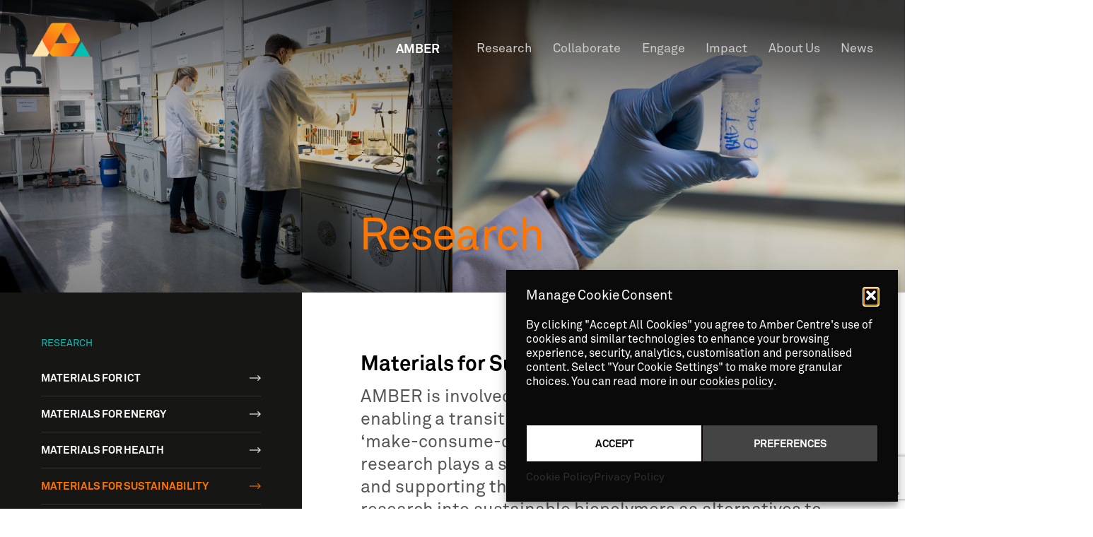

--- FILE ---
content_type: text/html; charset=UTF-8
request_url: https://ambercentre.ie/research/sustainability/
body_size: 13649
content:
<!doctype html>
<html lang="en-US">
<head>
    <meta charset="UTF-8">
    <meta name="viewport" content="width=device-width, initial-scale=1">
    <link rel="profile" href="https://gmpg.org/xfn/11">
    <meta name="viewport" content="width=device-width, initial-scale=1">
    <meta name="viewport" content="width=device-width, initial-scale=1, maximum-scale=1">

    <meta name='robots' content='index, follow, max-image-preview:large, max-snippet:-1, max-video-preview:-1' />

	<!-- This site is optimized with the Yoast SEO plugin v26.8 - https://yoast.com/product/yoast-seo-wordpress/ -->
	<title>Materials for Sustainability - Amber Centre</title>
	<link rel="canonical" href="https://ambercentre.ie/research/sustainability/" />
	<meta property="og:locale" content="en_US" />
	<meta property="og:type" content="article" />
	<meta property="og:title" content="Materials for Sustainability - Amber Centre" />
	<meta property="og:description" content="AMBER is involved in sustainable materials research enabling a transition from a ‘linear’ model of production, ‘make-consume-dispose’ to a ‘circular economy’. AMBERs&#8217; research plays a significant part in tackling climate change and supporting the circular..." />
	<meta property="og:url" content="https://ambercentre.ie/research/sustainability/" />
	<meta property="og:site_name" content="Amber Centre" />
	<meta property="article:modified_time" content="2023-11-15T14:30:53+00:00" />
	<meta property="og:image" content="https://ambercentre.ie/wp-content/uploads/2022/03/MG_6792.jpg" />
	<meta property="og:image:width" content="2000" />
	<meta property="og:image:height" content="1334" />
	<meta property="og:image:type" content="image/jpeg" />
	<meta name="twitter:card" content="summary_large_image" />
	<meta name="twitter:label1" content="Est. reading time" />
	<meta name="twitter:data1" content="2 minutes" />
	<script type="application/ld+json" class="yoast-schema-graph">{"@context":"https://schema.org","@graph":[{"@type":"WebPage","@id":"https://ambercentre.ie/research/sustainability/","url":"https://ambercentre.ie/research/sustainability/","name":"Materials for Sustainability - Amber Centre","isPartOf":{"@id":"https://ambercentre.ie/#website"},"primaryImageOfPage":{"@id":"https://ambercentre.ie/research/sustainability/#primaryimage"},"image":{"@id":"https://ambercentre.ie/research/sustainability/#primaryimage"},"thumbnailUrl":"https://ambercentre.ie/wp-content/uploads/2022/03/MG_6792.jpg","datePublished":"2021-03-12T22:27:49+00:00","dateModified":"2023-11-15T14:30:53+00:00","breadcrumb":{"@id":"https://ambercentre.ie/research/sustainability/#breadcrumb"},"inLanguage":"en-US","potentialAction":[{"@type":"ReadAction","target":["https://ambercentre.ie/research/sustainability/"]}]},{"@type":"ImageObject","inLanguage":"en-US","@id":"https://ambercentre.ie/research/sustainability/#primaryimage","url":"https://ambercentre.ie/wp-content/uploads/2022/03/MG_6792.jpg","contentUrl":"https://ambercentre.ie/wp-content/uploads/2022/03/MG_6792.jpg","width":2000,"height":1334},{"@type":"BreadcrumbList","@id":"https://ambercentre.ie/research/sustainability/#breadcrumb","itemListElement":[{"@type":"ListItem","position":1,"name":"Home","item":"https://ambercentre.ie/"},{"@type":"ListItem","position":2,"name":"Research","item":"https://ambercentre.ie/research/"},{"@type":"ListItem","position":3,"name":"Materials for Sustainability"}]},{"@type":"WebSite","@id":"https://ambercentre.ie/#website","url":"https://ambercentre.ie/","name":"Amber Centre","description":"","potentialAction":[{"@type":"SearchAction","target":{"@type":"EntryPoint","urlTemplate":"https://ambercentre.ie/?s={search_term_string}"},"query-input":{"@type":"PropertyValueSpecification","valueRequired":true,"valueName":"search_term_string"}}],"inLanguage":"en-US"}]}</script>
	<!-- / Yoast SEO plugin. -->


<link rel="alternate" type="application/rss+xml" title="Amber Centre &raquo; Feed" href="https://ambercentre.ie/feed/" />
<link rel="alternate" type="application/rss+xml" title="Amber Centre &raquo; Comments Feed" href="https://ambercentre.ie/comments/feed/" />
<link rel="alternate" title="oEmbed (JSON)" type="application/json+oembed" href="https://ambercentre.ie/wp-json/oembed/1.0/embed?url=https%3A%2F%2Fambercentre.ie%2Fresearch%2Fsustainability%2F" />
<link rel="alternate" title="oEmbed (XML)" type="text/xml+oembed" href="https://ambercentre.ie/wp-json/oembed/1.0/embed?url=https%3A%2F%2Fambercentre.ie%2Fresearch%2Fsustainability%2F&#038;format=xml" />
<style id='wp-img-auto-sizes-contain-inline-css' type='text/css'>
img:is([sizes=auto i],[sizes^="auto," i]){contain-intrinsic-size:3000px 1500px}
/*# sourceURL=wp-img-auto-sizes-contain-inline-css */
</style>
<style id='wp-emoji-styles-inline-css' type='text/css'>

	img.wp-smiley, img.emoji {
		display: inline !important;
		border: none !important;
		box-shadow: none !important;
		height: 1em !important;
		width: 1em !important;
		margin: 0 0.07em !important;
		vertical-align: -0.1em !important;
		background: none !important;
		padding: 0 !important;
	}
/*# sourceURL=wp-emoji-styles-inline-css */
</style>
<link rel='stylesheet' id='contact-form-7-css' href='https://ambercentre.ie/wp-content/plugins/contact-form-7/includes/css/styles.css?ver=6.1.4'  media='all' />
<link rel='stylesheet' id='cmplz-general-css' href='https://ambercentre.ie/wp-content/plugins/complianz-gdpr/assets/css/cookieblocker.min.css?ver=1766146535'  media='all' />
<link rel='stylesheet' id='detail_theme-style-css' href='https://ambercentre.ie/wp-content/themes/detail_theme/style.css?ver=6.9'  media='all' />
<script  src="https://ambercentre.ie/wp-includes/js/jquery/jquery.min.js?ver=3.7.1" id="jquery-core-js"></script>
<script  src="https://ambercentre.ie/wp-includes/js/jquery/jquery-migrate.min.js?ver=3.4.1" id="jquery-migrate-js"></script>
<link rel="https://api.w.org/" href="https://ambercentre.ie/wp-json/" /><link rel="alternate" title="JSON" type="application/json" href="https://ambercentre.ie/wp-json/wp/v2/pages/2116" /><link rel="EditURI" type="application/rsd+xml" title="RSD" href="https://ambercentre.ie/xmlrpc.php?rsd" />
<meta name="generator" content="WordPress 6.9" />
<link rel='shortlink' href='https://ambercentre.ie/?p=2116' />
			<style>.cmplz-hidden {
					display: none !important;
				}</style><link rel="apple-touch-icon" sizes="180x180" href="/wp-content/uploads/fbrfg/apple-touch-icon.png">
<link rel="icon" type="image/png" sizes="32x32" href="/wp-content/uploads/fbrfg/favicon-32x32.png">
<link rel="icon" type="image/png" sizes="16x16" href="/wp-content/uploads/fbrfg/favicon-16x16.png">
<link rel="manifest" href="/wp-content/uploads/fbrfg/site.webmanifest">
<link rel="mask-icon" href="/wp-content/uploads/fbrfg/safari-pinned-tab.svg" color="#ff7500">
<link rel="shortcut icon" href="/wp-content/uploads/fbrfg/favicon.ico">
<meta name="msapplication-TileColor" content="#ff7500">
<meta name="msapplication-config" content="/wp-content/uploads/fbrfg/browserconfig.xml">
<meta name="theme-color" content="#ffffff"><style type="text/css">.recentcomments a{display:inline !important;padding:0 !important;margin:0 !important;}</style>
    <!-- required -->
    <link rel="stylesheet" href="https://ambercentre.ie/wp-content/themes/detail_theme/assets/plugins/bootstrap/bootstrap.min.css">
    <link rel="stylesheet" href="https://ambercentre.ie/wp-content/themes/detail_theme/assets/plugins/themify-icons/themify-icons.css">
    <script src="https://ambercentre.ie/wp-content/themes/detail_theme/assets/js/jquery-ui.js'"></script>
    <script src="https://ambercentre.ie/wp-content/themes/detail_theme/assets/plugins/swiper/swiper-bundle.min.js"></script>
    <link rel="stylesheet" href="https://ambercentre.ie/wp-content/themes/detail_theme/assets/plugins/swiper/swiper-bundle.min.css">
    <link href="https://ambercentre.ie/wp-content/themes/detail_theme/assets/css/style.css" rel="stylesheet">

    <style>
        html {
            margin-top: 0 !important;
        }
    </style>

    <!-- Google Analytics -->
    <script type="text/plain" data-service="google-analytics" data-category="statistics" async data-cmplz-src="https://www.googletagmanager.com/gtag/js?id=UA-51370168-1"></script>
    <script>
        window.dataLayer = window.dataLayer || [];
        function gtag(){dataLayer.push(arguments);}
        gtag('js', new Date());

        gtag('config', 'UA-51370168-1');
    </script>

</head>

<body data-cmplz=1 class="wp-singular page-template-default page page-id-2116 page-child parent-pageid-12 wp-theme-detail_theme">



<!-- header -->
<header class="fixed-top fadeinnormal ison prevent header" >
    <!-- top header -->
    <div class="top-header py-2 bg-dark" style="display: none;">
        <div class="container">
            <div class="row no-gutters">
                <div class="col-lg-4 text-center text-lg-left">

                </div>
                <div class="col-lg-8 text-center text-lg-right">

                    <ul id="menu-menu-2" class="list-inline"><li id="menu-item-7844" class="menu-item menu-item-type-post_type menu-item-object-page menu-item-7844 list-inline-item"><a href="https://ambercentre.ie/staff-information/">Staff Information</a></li>
<li id="menu-item-2719" class="menu-item menu-item-type-post_type menu-item-object-page menu-item-privacy-policy menu-item-2719 list-inline-item"><a rel="privacy-policy" href="https://ambercentre.ie/privacy-policy/">Privacy</a></li>
<li id="menu-item-2718" class="menu-item menu-item-type-post_type menu-item-object-page menu-item-2718 list-inline-item"><a href="https://ambercentre.ie/news/">News &#038; Events</a></li>
<li id="menu-item-36" class="ismobile menu-item menu-item-type-post_type menu-item-object-page menu-item-36 list-inline-item"><a href="https://ambercentre.ie/about/contact/">Contact</a></li>
</ul>
                </div>
            </div>
        </div>
    </div>


    <!-- navbar -->
    <div class="navigation w-100">
        <div class="container">
            <nav class="navbar navbar-expand-xl navbar-light p-0">

                <a class="navbar-brand" href="/">

                                        <img src="https://ambercentre.ie/wp-content/uploads/2022/03/amber_logo.png" alt="">
                    
                </a>
                <button class="navbar-toggler rounded-0" type="button" data-toggle="collapse" data-target="#navigation"
                        aria-controls="navigation" aria-expanded="false" aria-label="Toggle navigation">
                    <span class="navbar-toggler-icon"></span>

                    <em class="notranslate">AMBER</em>

                </button>

                <div class="collapse navbar-collapse" id="navigation">

                    <ul id="menu-menu-1" class="navbar-nav ml-auto"><li class="menu-item nav-item amber_logo "><a class="nav-link notranslate" href="/" title="title">AMBER</a></li><li itemscope="itemscope" itemtype="https://www.schema.org/SiteNavigationElement" id="menu-item-34" class="menu-item menu-item-type-post_type menu-item-object-page current-page-ancestor dropdown menu-item-34 nav-item"><a title="Research" href="https://ambercentre.ie/research/" class="dropdown-toggle nav-link newnav" id="menu-item-dropdown-34">Research</a>
<ul class="dropdown-menu" aria-labelledby="menu-item-dropdown-34" role="menu">
	<li itemscope="itemscope" itemtype="https://www.schema.org/SiteNavigationElement" id="menu-item-1516" class="menu-item menu-item-type-post_type menu-item-object-page menu-item-1516 nav-item"><a title="Materials for ICT" href="https://ambercentre.ie/research/ict/" class="dropdown-item">Materials for ICT</a></li>
	<li itemscope="itemscope" itemtype="https://www.schema.org/SiteNavigationElement" id="menu-item-1514" class="menu-item menu-item-type-post_type menu-item-object-page menu-item-1514 nav-item"><a title="Materials for Energy" href="https://ambercentre.ie/research/energy/" class="dropdown-item">Materials for Energy</a></li>
	<li itemscope="itemscope" itemtype="https://www.schema.org/SiteNavigationElement" id="menu-item-1520" class="menu-item menu-item-type-post_type menu-item-object-page menu-item-1520 nav-item"><a title="Materials for Health" href="https://ambercentre.ie/research/health/" class="dropdown-item">Materials for Health</a></li>
	<li itemscope="itemscope" itemtype="https://www.schema.org/SiteNavigationElement" id="menu-item-2116" class="menu-item menu-item-type-post_type menu-item-object-page menu-item-2116 nav-item"><a title="Materials for Sustainability" href="https://ambercentre.ie/research/sustainability/" class="dropdown-item" aria-current="page">Materials for Sustainability</a></li>
	<li itemscope="itemscope" itemtype="https://www.schema.org/SiteNavigationElement" id="menu-item-1913" class="menu-item menu-item-type-post_type menu-item-object-page menu-item-1913 nav-item"><a title="Engineered Functional Materials" href="https://ambercentre.ie/research/functional-materials/" class="dropdown-item">Engineered Functional Materials</a></li>
	<li itemscope="itemscope" itemtype="https://www.schema.org/SiteNavigationElement" id="menu-item-1531" class="menu-item menu-item-type-post_type menu-item-object-page menu-item-1531 nav-item"><a title="MSCA and Supplementary Programmes" href="https://ambercentre.ie/research/msca-programes/" class="dropdown-item">MSCA and Supplementary Programmes</a></li>
</ul>
</li>
<li itemscope="itemscope" itemtype="https://www.schema.org/SiteNavigationElement" id="menu-item-2709" class="menu-item menu-item-type-post_type menu-item-object-page dropdown menu-item-2709 nav-item"><a title="Collaborate" href="https://ambercentre.ie/collaborate/" class="dropdown-toggle nav-link newnav" id="menu-item-dropdown-2709">Collaborate</a>
<ul class="dropdown-menu" aria-labelledby="menu-item-dropdown-2709" role="menu">
	<li itemscope="itemscope" itemtype="https://www.schema.org/SiteNavigationElement" id="menu-item-1785" class="menu-item menu-item-type-post_type menu-item-object-page menu-item-1785 nav-item"><a title="Industry" href="https://ambercentre.ie/collaborate/industry/" class="dropdown-item">Industry</a></li>
	<li itemscope="itemscope" itemtype="https://www.schema.org/SiteNavigationElement" id="menu-item-1832" class="menu-item menu-item-type-post_type menu-item-object-page menu-item-1832 nav-item"><a title="EU and International Programmes" href="https://ambercentre.ie/collaborate/euandinternational/" class="dropdown-item">EU and International Programmes</a></li>
	<li itemscope="itemscope" itemtype="https://www.schema.org/SiteNavigationElement" id="menu-item-1830" class="menu-item menu-item-type-post_type menu-item-object-page menu-item-1830 nav-item"><a title="Facilities" href="https://ambercentre.ie/collaborate/facilities/" class="dropdown-item">Facilities</a></li>
	<li itemscope="itemscope" itemtype="https://www.schema.org/SiteNavigationElement" id="menu-item-8963" class="menu-item menu-item-type-post_type menu-item-object-page menu-item-8963 nav-item"><a title="European Space Agency (ESA) Phi-Lab Ireland" href="https://ambercentre.ie/collaborate/european-space-agency-esa-phi-lab-ireland/" class="dropdown-item">European Space Agency (ESA) Phi-Lab Ireland</a></li>
</ul>
</li>
<li itemscope="itemscope" itemtype="https://www.schema.org/SiteNavigationElement" id="menu-item-32" class="menu-item menu-item-type-post_type menu-item-object-page dropdown menu-item-32 nav-item"><a title="Engage" href="https://ambercentre.ie/engage/" class="dropdown-toggle nav-link newnav" id="menu-item-dropdown-32">Engage</a>
<ul class="dropdown-menu" aria-labelledby="menu-item-dropdown-32" role="menu">
	<li itemscope="itemscope" itemtype="https://www.schema.org/SiteNavigationElement" id="menu-item-22" class="menu-item menu-item-type-post_type menu-item-object-page menu-item-22 nav-item"><a title="Schools" href="https://ambercentre.ie/engage/schools/" class="dropdown-item">Schools</a></li>
	<li itemscope="itemscope" itemtype="https://www.schema.org/SiteNavigationElement" id="menu-item-3421" class="menu-item menu-item-type-post_type menu-item-object-page menu-item-3421 nav-item"><a title="Resources for Primary Schools" href="https://ambercentre.ie/engage/schools/overview/" class="dropdown-item">Resources for Primary Schools</a></li>
	<li itemscope="itemscope" itemtype="https://www.schema.org/SiteNavigationElement" id="menu-item-3386" class="menu-item menu-item-type-post_type menu-item-object-page menu-item-3386 nav-item"><a title="Young people - Transition Year" href="https://ambercentre.ie/engage/schools/transition-year/" class="dropdown-item">Young people &#8211; Transition Year</a></li>
	<li itemscope="itemscope" itemtype="https://www.schema.org/SiteNavigationElement" id="menu-item-3410" class="menu-item menu-item-type-post_type menu-item-object-page menu-item-3410 nav-item"><a title="Teacher CPD in STEM" href="https://ambercentre.ie/engage/schools/continuing-professional-development/" class="dropdown-item">Teacher CPD in STEM</a></li>
	<li itemscope="itemscope" itemtype="https://www.schema.org/SiteNavigationElement" id="menu-item-8778" class="menu-item menu-item-type-post_type menu-item-object-page menu-item-8778 nav-item"><a title="Community Engagement" href="https://ambercentre.ie/engage/community-engagement/" class="dropdown-item">Community Engagement</a></li>
	<li itemscope="itemscope" itemtype="https://www.schema.org/SiteNavigationElement" id="menu-item-1567" class="menu-item menu-item-type-post_type menu-item-object-page menu-item-1567 nav-item"><a title="Engaged Research" href="https://ambercentre.ie/engage/engaged-research/" class="dropdown-item">Engaged Research</a></li>
	<li itemscope="itemscope" itemtype="https://www.schema.org/SiteNavigationElement" id="menu-item-8776" class="menu-item menu-item-type-post_type menu-item-object-page menu-item-8776 nav-item"><a title="EPE Projects" href="https://ambercentre.ie/engage/epe-projects/" class="dropdown-item">EPE Projects</a></li>
</ul>
</li>
<li itemscope="itemscope" itemtype="https://www.schema.org/SiteNavigationElement" id="menu-item-2694" class="non-drop menu-item menu-item-type-post_type menu-item-object-page menu-item-2694 nav-item"><a title="Impact" href="https://ambercentre.ie/impact/" class="nav-link">Impact</a></li>
<li itemscope="itemscope" itemtype="https://www.schema.org/SiteNavigationElement" id="menu-item-1839" class="menu-item menu-item-type-post_type menu-item-object-page dropdown menu-item-1839 nav-item"><a title="About Us" href="https://ambercentre.ie/about/" class="dropdown-toggle nav-link newnav" id="menu-item-dropdown-1839">About Us</a>
<ul class="dropdown-menu" aria-labelledby="menu-item-dropdown-1839" role="menu">
	<li itemscope="itemscope" itemtype="https://www.schema.org/SiteNavigationElement" id="menu-item-10" class="menu-item menu-item-type-post_type menu-item-object-page menu-item-10 nav-item"><a title="Our Story" href="https://ambercentre.ie/about/our-story/" class="dropdown-item">Our Story</a></li>
	<li itemscope="itemscope" itemtype="https://www.schema.org/SiteNavigationElement" id="menu-item-2697" class="menu-item menu-item-type-post_type menu-item-object-page menu-item-2697 nav-item"><a title="People" href="https://ambercentre.ie/about/people/" class="dropdown-item">People</a></li>
	<li itemscope="itemscope" itemtype="https://www.schema.org/SiteNavigationElement" id="menu-item-1507" class="menu-item menu-item-type-post_type menu-item-object-page menu-item-1507 nav-item"><a title="Vacancies" href="https://ambercentre.ie/about/vacancies/" class="dropdown-item">Vacancies</a></li>
	<li itemscope="itemscope" itemtype="https://www.schema.org/SiteNavigationElement" id="menu-item-20" class="menu-item menu-item-type-post_type menu-item-object-page menu-item-20 nav-item"><a title="Contact" href="https://ambercentre.ie/about/contact/" class="dropdown-item">Contact</a></li>
</ul>
</li>
<li itemscope="itemscope" itemtype="https://www.schema.org/SiteNavigationElement" id="menu-item-6328" class="menu-item menu-item-type-post_type menu-item-object-page menu-item-6328 nav-item"><a title="News" href="https://ambercentre.ie/news/" class="nav-link">News</a></li>
</ul>
                    <div class="dets">
                        <h4>Research Ireland Centre for Advanced&nbsp;Materials and BioEngineering&nbsp;Research</h4>

                        <em class="amber_label">Follow</em><br>


                        <ul class="amber_social">
                            <li>
                                <a href="/"><img src="https://ambercentre.ie/wp-content/themes/detail_theme/assets/img/icon-youtube-black.svg" alt="Amber on Youtube"></a>
                            </li>
                            <li>
                                <a href="/"><img src="https://ambercentre.ie/wp-content/themes/detail_theme/assets/img/icon-twitter-black.svg" alt="Amber on Twitter"></a>
                            </li>
                            <li>
                                <a href="/"><img src="https://ambercentre.ie/wp-content/themes/detail_theme/assets/img/icon-facebook-black.svg" alt="Amber on Facebook"></a>
                            </li>
                            <li>
                                <a href="/"><img src="https://ambercentre.ie/wp-content/themes/detail_theme/assets/img/icon-linkedin-black.svg" alt="Amber on LinkedIn"></a>
                            </li>
                        </ul>

                        <ul id="menu-menu-3" class="navbar-nav ml-auto fixmob hidden_nav"><li itemscope="itemscope" itemtype="https://www.schema.org/SiteNavigationElement" class="menu-item menu-item-type-post_type menu-item-object-page menu-item-7844 nav-item list-inline-item"><a title="Staff Information" href="https://ambercentre.ie/staff-information/" class="nav-link">Staff Information</a></li>
<li itemscope="itemscope" itemtype="https://www.schema.org/SiteNavigationElement" class="menu-item menu-item-type-post_type menu-item-object-page menu-item-privacy-policy menu-item-2719 nav-item list-inline-item"><a title="Privacy" href="https://ambercentre.ie/privacy-policy/" class="nav-link">Privacy</a></li>
<li itemscope="itemscope" itemtype="https://www.schema.org/SiteNavigationElement" class="menu-item menu-item-type-post_type menu-item-object-page menu-item-2718 nav-item list-inline-item"><a title="News &#038; Events" href="https://ambercentre.ie/news/" class="nav-link">News &#038; Events</a></li>
<li itemscope="itemscope" itemtype="https://www.schema.org/SiteNavigationElement" class="ismobile menu-item menu-item-type-post_type menu-item-object-page menu-item-36 nav-item list-inline-item"><a title="Contact" href="https://ambercentre.ie/about/contact/" class="nav-link">Contact</a></li>
</ul>
                    </div>



                </div>

            </nav>
        </div>
    </div>
</header>
<!-- /header -->


    <style>
        .gt_switcher_wrapper {
            display: none !important;
        }
    </style>



    <div class="nav_panel">
        <div class="amber_container">
            <div class="col12">
                <h4>Research Ireland Centre for Advanced&nbsp;Materials and BioEngineering&nbsp;Research</h4>
            </div>

            <div class="col3 offset3">

                <em>Follow</em><br>


                <ul class="amber_social">
                    <li>
                        <a href="/"><img src="https://ambercentre.ie/wp-content/themes/detail_theme/assets/img/icon-youtube-black.svg" alt="Amber on Youtube"></a>
                    </li>
                    <li>
                        <a href="/"><img src="https://ambercentre.ie/wp-content/themes/detail_theme/assets/img/icon-twitter-black.svg" alt="Amber on Twitter"></a>
                    </li>
                    <li>
                        <a href="/"><img src="https://ambercentre.ie/wp-content/themes/detail_theme/assets/img/icon-facebook-black.svg" alt="Amber on Facebook"></a>
                    </li>
                    <li>
                        <a href="/"><img src="https://ambercentre.ie/wp-content/themes/detail_theme/assets/img/icon-linkedin-black.svg" alt="Amber on LinkedIn"></a>
                    </li>
                </ul>

            </div>

            <div class="col6">
                <ul id="menu-menu-4" class="list-inline"><li class="menu-item menu-item-type-post_type menu-item-object-page menu-item-7844 list-inline-item"><a href="https://ambercentre.ie/staff-information/">Staff Information</a></li>
<li class="menu-item menu-item-type-post_type menu-item-object-page menu-item-privacy-policy menu-item-2719 list-inline-item"><a rel="privacy-policy" href="https://ambercentre.ie/privacy-policy/">Privacy</a></li>
<li class="menu-item menu-item-type-post_type menu-item-object-page menu-item-2718 list-inline-item"><a href="https://ambercentre.ie/news/">News &#038; Events</a></li>
<li class="ismobile menu-item menu-item-type-post_type menu-item-object-page menu-item-36 list-inline-item"><a href="https://ambercentre.ie/about/contact/">Contact</a></li>
</ul>            </div>


        </div>


    </div>



<style>
          .menu-item-3421,  .menu-item-3410,  .menu-item-3386,                                                 .hidefromnavclass {display: none;}
</style>


    
<!-- page title -->
<section class="page-title-section overlay  darken "


                title="Amber Centre"
    >



    
        <div class="splitbanner_left" style="background-image: url( https://ambercentre.ie/wp-content/uploads/2022/03/MG_6766.jpg);"></div>
        <div class="splitbanner_right" style="background-image: url( https://ambercentre.ie/wp-content/uploads/2022/03/MG_6792.jpg );"></div>

    


    <div class="amber_container">

        <div class="col12">
            <ul class="list-inline custom-breadcrumb fadeinnormal ison ">
                <li class="list-inline-item"><h2>

                        

                            <a href="https://ambercentre.ie/research/" >
                                Research                            </a>


                        

                        
                    </h2></li>
            </ul>
        </div>

        <div class="clearfix"></div>

    </div>



</section>


    
    






    <section class="section primary_content">
        <div class="container full">
            <div class="row content_wrap">


                                

                                <!-- SIDE BAR -->
                <div class="content_side long_nav">

                    <div class="sidebar sidebar-right normal_padding">

                        <div class="widget widget-tags faderinslow fadeinnormal ison">

                            
                                <h3 class="widget-title">
                                    <a href="https://ambercentre.ie/research/" >
                                        Research                                    </a>
                                </h3>

                            
                            <ul class="unstyled clearfix">

                                <li class="page_item page-item-1516"><a href="https://ambercentre.ie/research/ict/">Materials for ICT</a></li>
<li class="page_item page-item-1514"><a href="https://ambercentre.ie/research/energy/">Materials for Energy</a></li>
<li class="page_item page-item-1520"><a href="https://ambercentre.ie/research/health/">Materials for Health</a></li>
<li class="page_item page-item-2116 current_page_item"><a href="https://ambercentre.ie/research/sustainability/" aria-current="page">Materials for Sustainability</a></li>
<li class="page_item page-item-1913"><a href="https://ambercentre.ie/research/functional-materials/">Engineered Functional Materials</a></li>
<li class="page_item page-item-1531"><a href="https://ambercentre.ie/research/msca-programes/">MSCA and Supplementary Programmes</a></li>

                            </ul>

                            

                        </div><!-- Tags end -->


                    </div><!-- Sidebar end -->

                </div><!-- Sidebar Col end -->
                


                <!-- CONTENT -->
                <div class="content_col text_editor big_padding faderinslow fadeinnormal ison">

                    
                    
                        <h2>
                            Materials for Sustainability                        </h2>

                    

                    <h3>AMBER is involved in sustainable materials research enabling a transition from a ‘linear’ model of production, ‘make-consume-dispose’ to a ‘circular economy’. AMBERs&#8217; research plays a significant part in tackling climate change and supporting the circular economy, through, for example, research into sustainable biopolymers as alternatives to synthetic polymers, developing new methodologies for environmental monitoring and working with industry to reduce waste and increase resource efficiency. Our emerging Sustainable Materials theme will innovate materials for improved circularity and reduction in plastic waste.</h3>
<p>With increasing importance on how materials innovation will enable a sustainable and low carbon future, and sustainability and resource efficiency are recurring theme throughout our fundamental research themes and industry research programmes. We bring our extensive experience to these global challenges in a cross-cutting way to maximise impact for society, the economy and the environment.</p>
<h4>Themes</h4>
<p>Our <strong>ICT</strong> research activity is designed around materials and devices which will enable the vertical integration of logic and memory functions; an enabler for low power devices critical for reducing the carbon footprint of enterprise computing and data centres.</p>
<p>Our <strong>Energy</strong> platform address novel energy storage, carbon capture and thermal management technologies all relevant to our national and global decarbonisation targets.</p>
<p><strong>Health</strong> theme is centred on materials for tissue regeneration and therapeutic delivery for improved patient outcomes and reduction in hospitalisation, with reduced energy costs.</p>
<p>&nbsp;</p>
<p>Companies are focussing R&amp;D spend in ensuring renewable goals are met particularly around energy and improved materials utilisation to reduce waste. AMBER can address emerging industry trends around increasing sustainability driven by need for companies to be compliant with environmental legislation, international policy and changing market trends.</p>
<p>&nbsp;</p>

                    
                        
                        


                        

                    

                </div>






                <div class="clearfix"></div>

            </div>
        </div>
    </section>

            <!-- attachement -->
<section class="section attach">
    <div class="container">
        <div class="row" style="margin: 0">
            <div class="col-12 faderinslow">



                
                



            </div>
        </div>
    </div>
</section>
<!-- /attachement -->
    
    
    
    <div class="people_panel amber_container faderinslow   less">

        <div class="col12 ">
            <h3><a href="/people" style="color: black !important;">Key Contacts</a><br><br></h3>
        </div>

                    <div>
            <article class="col6 offset6 person_article">

                <a href="https://ambercentre.ie/people/justin-d-holmes/">

                                            <span><img title="Justin D. Holmes / Deputy Director of AMBER" src="https://ambercentre.ie/wp-content/uploads/2021/10/Justin-Holmes.jpg" alt="Justin D. Holmes / Deputy Director of AMBER"></span>
                    
                    <div>
                        <h4 class="card-title">Justin D. Holmes</h4>
                        <p class="card-text">Deputy Director of AMBER</p>

                        <em><br><span>j.holmes@ucc.ie</span></em>




                    </div>


                </a>

            </article>
            </div>


                    <div>
            <article class="col6 offset6 person_article">

                <a href="https://ambercentre.ie/people/michael-morris/">

                                            <span><img title="Michael Morris / AMBER Director " src="https://ambercentre.ie/wp-content/uploads/2021/10/Michael-Morris.jpg" alt="Michael Morris / AMBER Director "></span>
                    
                    <div>
                        <h4 class="card-title">Michael Morris</h4>
                        <p class="card-text">AMBER Director </p>

                        <em><br><span>morrism2@tcd.ie</span></em>




                    </div>


                </a>

            </article>
            </div>


        
        <div class="clearfix"></div>

    </div>



    

    <!-- recommended post -->
    <section class="section bg-gray relatedmaterial cardsdark">

        <div class="amber_container">

    


            <div class="col12 faderinslow">
                                <h3 class="section-title"><a href="/news" style="color: white !important;">News & Projects</a><br><br></h3>
                            </div>

            
        </div>

                <div class="news_wrap dark faderinslow">

            <!-- Swiper -->
            <div class="swiper-container news_swiper ">
                <div class="swiper-wrapper">

                                            
                        <!-- News Post -->
                        
                        <article class="amber_card swiper-slide  impact">

                            <a href="https://ambercentre.ie/impact/nxtgenwood/">


                                
                                    <div class="image"
                                         title="NXTGENWOOD"
                                         style="background-image: url(https://ambercentre.ie/wp-content/uploads/2021/09/Nxtgenwoodlogo.png);">
                                    </div>

                                

                                <h4>                                    <small class="amber_label">Case Study</small>
                                    NXTGENWOOD                                </h4>

                                                                    <p>
                                        <p>AMBER is involved in sustainable materials research enabling a transition from a ‘linear’ model of production, ‘make-consume-dispose’ to a ‘circular economy’. AMBERs&#8217; research plays a significant part in tackling climate change and supporting the circular&#8230;</p>
                                    </p>
                                
                                <em>16 September 2021</em>

                                <div class="cnaipe_amber plain">read more</div>

                            </a>

                        </article>

                                            
                        <!-- News Post -->
                        
                        <article class="amber_card swiper-slide  impact">

                            <a href="https://ambercentre.ie/impact/agrichemwhey/">


                                
                                    <div class="image"
                                         title="AgriChemWhey"
                                         style="background-image: url(https://ambercentre.ie/wp-content/uploads/2021/09/AgriChemWhey-Logo-e1631792921719.png);">
                                    </div>

                                

                                <h4>                                    <small class="amber_label">Case Study</small>
                                    AgriChemWhey                                </h4>

                                                                    <p>
                                        <p>AMBER is involved in sustainable materials research enabling a transition from a ‘linear’ model of production, ‘make-consume-dispose’ to a ‘circular economy’. AMBERs&#8217; research plays a significant part in tackling climate change and supporting the circular&#8230;</p>
                                    </p>
                                
                                <em>16 September 2021</em>

                                <div class="cnaipe_amber plain">read more</div>

                            </a>

                        </article>

                                            
                        <!-- News Post -->
                        
                        <article class="amber_card swiper-slide  impact">

                            <a href="https://ambercentre.ie/impact/radical/">


                                
                                    <div class="image"
                                         title="RADICAL"
                                         style="background-image: url(https://ambercentre.ie/wp-content/uploads/2021/09/cropped-RADICAL_LOGO_FULL_CIRCLE_header_h48.png);">
                                    </div>

                                

                                <h4>                                    <small class="amber_label">Case Study</small>
                                    RADICAL                                </h4>

                                                                    <p>
                                        <p>AMBER is involved in sustainable materials research enabling a transition from a ‘linear’ model of production, ‘make-consume-dispose’ to a ‘circular economy’. AMBERs&#8217; research plays a significant part in tackling climate change and supporting the circular&#8230;</p>
                                    </p>
                                
                                <em>16 September 2021</em>

                                <div class="cnaipe_amber plain">read more</div>

                            </a>

                        </article>

                                            
                        <!-- News Post -->
                        
                        <article class="amber_card swiper-slide ">

                            <a href="https://ambercentre.ie/amber-scientists-discover-tap-water-produces-a-protective-shield-against-microplastics/">


                                
                                    <div class="image"
                                         title="AMBER scientists discover tap water produces a protective shield against microplastics"
                                         style="background-image: url(https://ambercentre.ie/wp-content/uploads/2021/08/MP-discovery-team-scaled.jpg);">
                                    </div>

                                

                                <h4>                                    <small class="amber_label">News</small>
                                    AMBER scientists discover tap water produces a protective shield against microplastics                                </h4>

                                
                                <em>21 October 2021</em>

                                <div class="cnaipe_amber plain">read more</div>

                            </a>

                        </article>

                                            
                        <!-- News Post -->
                        
                        <article class="amber_card swiper-slide ">

                            <a href="https://ambercentre.ie/could-the-future-of-energy-production-be-nano-enabled-fuel-cells/">


                                
                                    <div class="image"
                                         title="Could the future of energy production be nano-enabled fuel cells?"
                                         style="background-image: url(https://ambercentre.ie/wp-content/uploads/2021/10/small2.jpg);">
                                    </div>

                                

                                <h4>                                    <small class="amber_label">News</small>
                                    Could the future of energy production be nano-enabled fuel cells?                                </h4>

                                
                                <em>27 November 2019</em>

                                <div class="cnaipe_amber plain">read more</div>

                            </a>

                        </article>

                                            
                        <!-- News Post -->
                        
                        <article class="amber_card swiper-slide ">

                            <a href="https://ambercentre.ie/high-levels-of-microplastics-released-from-infant-feeding-bottles-during-formula-preparation/">


                                
                                    <div class="image"
                                         title="High levels of microplastics released from infant-feeding bottles during formula preparation"
                                         style="background-image: url(https://ambercentre.ie/wp-content/uploads/2021/10/AMBER_NatureFood_LR1.jpg);">
                                    </div>

                                

                                <h4>                                    <small class="amber_label">News</small>
                                    High levels of microplastics released from infant-feeding bottles during formula preparation                                </h4>

                                
                                <em>19 October 2020</em>

                                <div class="cnaipe_amber plain">read more</div>

                            </a>

                        </article>

                    
                </div>
                <!-- Add Arrows -->
                <div class="swiper-button-next"></div>
                <div class="swiper-button-prev"></div>

            </div>

            <!-- Initialize Swiper -->
            <script>
                var swiper3 = new Swiper('.news_swiper', {
                    slidesPerView: 1.4,
                    spaceBetween: 0,
                    speed: 700,
                    loop: true,
                    loopedSlides: 8,
                    autoplay: {
                        delay: 5000,
                        disableOnInteraction: false,
                    },
                    navigation: {
                        nextEl: '.news_swiper .swiper-button-next',
                        prevEl: '.news_swiper .swiper-button-prev',
                    },
                    breakpoints: {
                        540: {
                            slidesPerView: 1.5,
                        },
                        650: {
                            slidesPerView: 2.5,
                        },
                        1024: {
                            slidesPerView: 3.5,
                        },
                        1224: {
                            slidesPerView: 3.5,
                        },
                    }

                });
            </script>

        </div>
        

    </section>
    <!-- /recommended post -->









<div  class="collaborate_panel amber_container">

        <div class="col6 faderinslow">
            <h3>Collaborate with AMBER</h3>
        </div>

        <div class="col6 faderinslow">

            <p>
                AMBER has a strong emphasis on collaboration. Central to AMBER’s research remit are collaborative projects performed with industry partners, and working with academic, industry and wider stakeholder on international and national research programmes.             </p>


            <ul class="iconlist">

                                    
                        <li class="iconlist-row">
                            <a href="/about/people/">
                                <span style="background-image: url('/wp-content/themes/detail_theme/assets/img/icons/researcher.svg')"></span>
                                Find a researcher                            </a>
                        </li>

                    
                        <li class="iconlist-row">
                            <a href="https://ambercentre.ie/collaborate/industry/">
                                <span style="background-image: url('/wp-content/themes/detail_theme/assets/img/icons/industry_partnerships.svg')"></span>
                                Our Industry Projects                            </a>
                        </li>

                    
                        <li class="iconlist-row">
                            <a href="https://ambercentre.ie/collaborate/euandinternational/">
                                <span style="background-image: url('/wp-content/themes/detail_theme/assets/img/icons/knowledge_transfer.svg')"></span>
                                Our International Projects                            </a>
                        </li>

                                    

            </ul>

            <a class="cnaipe_amber" href="/contact">
                Get in touch
            </a>


        </div>

        <div class="clearfix"></div>

    </div>









<!-- footer -->
<footer style="z-index: 10; position: relative;">


    

    <!-- footer content -->
    <div class="footer bg-footer amber_container">

        

        <div class="col6 faderinslow">
            <h3>Research Ireland Centre for Advanced Materials and BioEngineering Research</h3>
        </div>





        <div class="col2 faderinslow">


            Naughton Institute<br>
            Trinity College Dublin<br>
            Dublin 2, Ireland<br>

                        +353 (0)1 896 3030
        </div>

        <div class="col2 faderinslow">

            <ul id="menu-menu-5" class="list-inline"><li class="menu-item menu-item-type-post_type menu-item-object-page menu-item-7844 list-inline-item"><a href="https://ambercentre.ie/staff-information/">Staff Information</a></li>
<li class="menu-item menu-item-type-post_type menu-item-object-page menu-item-privacy-policy menu-item-2719 list-inline-item"><a rel="privacy-policy" href="https://ambercentre.ie/privacy-policy/">Privacy</a></li>
<li class="menu-item menu-item-type-post_type menu-item-object-page menu-item-2718 list-inline-item"><a href="https://ambercentre.ie/news/">News &#038; Events</a></li>
<li class="ismobile menu-item menu-item-type-post_type menu-item-object-page menu-item-36 list-inline-item"><a href="https://ambercentre.ie/about/contact/">Contact</a></li>
</ul>

        </div>

        <div class="col2 logo-footer faderinslow">
            <!-- logo -->

                        <a href="/"><img src="https://ambercentre.ie/wp-content/uploads/2022/03/amber_logo.png" alt=""></a>
        </div>

        <div class="clearfix"></div>

    </div>

    <!-- copyright -->
    <div class="copyright bg-footer">

        <img src="https://ambercentre.ie/wp-content/themes/detail_theme/assets/img/TE_logos_desktop_2025.svg" class="desktop faderinslow" alt="Science Foundation Ireland">
        <img src="https://ambercentre.ie/wp-content/themes/detail_theme/assets/img/TE_logos_mobile_2025.png" class="mobile faderinslow"  alt="Science Foundation Ireland">

        <div class="amber_container">

            <div class="col6 faderinslow">
                &nbsp;
            </div>
            <div class="col6 faderinslow">
                <p>Copyright
                    <script>
                        var CurrentYear = new Date().getFullYear()
                        document.write(CurrentYear)
                    </script>
                    © Amber Centre. All Rights Reserved.
            </div>
        </div>
    </div>
</footer>
<!-- /footer -->




<!-- Needed -->
<script src="https://ambercentre.ie/wp-content/themes/detail_theme/assets/plugins/bootstrap/bootstrap.min.js"></script>
<script src="https://ambercentre.ie/wp-content/themes/detail_theme/assets/plugins/mixitup/mixitup.min.js"></script>
<script src="https://ambercentre.ie/wp-content/themes/detail_theme/assets/js/app.js"></script>

<style>
    .search-form {
        position: absolute;
        right: 50px;
        top: 130px;
        z-index: 100;
    }
</style>

<script type="speculationrules">
{"prefetch":[{"source":"document","where":{"and":[{"href_matches":"/*"},{"not":{"href_matches":["/wp-*.php","/wp-admin/*","/wp-content/uploads/*","/wp-content/*","/wp-content/plugins/*","/wp-content/themes/detail_theme/*","/*\\?(.+)"]}},{"not":{"selector_matches":"a[rel~=\"nofollow\"]"}},{"not":{"selector_matches":".no-prefetch, .no-prefetch a"}}]},"eagerness":"conservative"}]}
</script>

<!-- Consent Management powered by Complianz | GDPR/CCPA Cookie Consent https://wordpress.org/plugins/complianz-gdpr -->
<div id="cmplz-cookiebanner-container"><div class="cmplz-cookiebanner cmplz-hidden banner-1 bottom-block optin cmplz-bottom-right cmplz-categories-type-view-preferences" aria-modal="true" data-nosnippet="true" role="dialog" aria-live="polite" aria-labelledby="cmplz-header-1-optin" aria-describedby="cmplz-message-1-optin">
	<div class="cmplz-header">
		<div class="cmplz-logo"></div>
		<div class="cmplz-title" id="cmplz-header-1-optin">Manage Cookie Consent</div>
		<div class="cmplz-close" tabindex="0" role="button" aria-label="Close dialog">
			<svg aria-hidden="true" focusable="false" data-prefix="fas" data-icon="times" class="svg-inline--fa fa-times fa-w-11" role="img" xmlns="http://www.w3.org/2000/svg" viewBox="0 0 352 512"><path fill="currentColor" d="M242.72 256l100.07-100.07c12.28-12.28 12.28-32.19 0-44.48l-22.24-22.24c-12.28-12.28-32.19-12.28-44.48 0L176 189.28 75.93 89.21c-12.28-12.28-32.19-12.28-44.48 0L9.21 111.45c-12.28 12.28-12.28 32.19 0 44.48L109.28 256 9.21 356.07c-12.28 12.28-12.28 32.19 0 44.48l22.24 22.24c12.28 12.28 32.2 12.28 44.48 0L176 322.72l100.07 100.07c12.28 12.28 32.2 12.28 44.48 0l22.24-22.24c12.28-12.28 12.28-32.19 0-44.48L242.72 256z"></path></svg>
		</div>
	</div>

	<div class="cmplz-divider cmplz-divider-header"></div>
	<div class="cmplz-body">
		<div class="cmplz-message" id="cmplz-message-1-optin">By clicking "Accept All Cookies" you agree to Amber Centre's use of cookies and similar technologies to enhance your browsing experience, security, analytics, customisation and personalised content. Select "Your Cookie Settings" to make more granular choices. You can read more in our <a href="/privacy-policy/">cookies policy</a>.</div>
		<!-- categories start -->
		<div class="cmplz-categories">
			<details class="cmplz-category cmplz-functional" >
				<summary>
						<span class="cmplz-category-header">
							<span class="cmplz-category-title">Necessary</span>
							<span class='cmplz-always-active'>
								<span class="cmplz-banner-checkbox">
									<input type="checkbox"
										   id="cmplz-functional-optin"
										   data-category="cmplz_functional"
										   class="cmplz-consent-checkbox cmplz-functional"
										   size="40"
										   value="1"/>
									<label class="cmplz-label" for="cmplz-functional-optin"><span class="screen-reader-text">Necessary</span></label>
								</span>
								Always active							</span>
							<span class="cmplz-icon cmplz-open">
								<svg xmlns="http://www.w3.org/2000/svg" viewBox="0 0 448 512"  height="18" ><path d="M224 416c-8.188 0-16.38-3.125-22.62-9.375l-192-192c-12.5-12.5-12.5-32.75 0-45.25s32.75-12.5 45.25 0L224 338.8l169.4-169.4c12.5-12.5 32.75-12.5 45.25 0s12.5 32.75 0 45.25l-192 192C240.4 412.9 232.2 416 224 416z"/></svg>
							</span>
						</span>
				</summary>
				<div class="cmplz-description">
					<span class="cmplz-description-functional">Some cookies are necessary for the basic functioning of the website and cannot be disabled. These cookies never record any personally identifiable information about you.</span>
				</div>
			</details>

			<details class="cmplz-category cmplz-preferences" >
				<summary>
						<span class="cmplz-category-header">
							<span class="cmplz-category-title">Preferences</span>
							<span class="cmplz-banner-checkbox">
								<input type="checkbox"
									   id="cmplz-preferences-optin"
									   data-category="cmplz_preferences"
									   class="cmplz-consent-checkbox cmplz-preferences"
									   size="40"
									   value="1"/>
								<label class="cmplz-label" for="cmplz-preferences-optin"><span class="screen-reader-text">Preferences</span></label>
							</span>
							<span class="cmplz-icon cmplz-open">
								<svg xmlns="http://www.w3.org/2000/svg" viewBox="0 0 448 512"  height="18" ><path d="M224 416c-8.188 0-16.38-3.125-22.62-9.375l-192-192c-12.5-12.5-12.5-32.75 0-45.25s32.75-12.5 45.25 0L224 338.8l169.4-169.4c12.5-12.5 32.75-12.5 45.25 0s12.5 32.75 0 45.25l-192 192C240.4 412.9 232.2 416 224 416z"/></svg>
							</span>
						</span>
				</summary>
				<div class="cmplz-description">
					<span class="cmplz-description-preferences">The technical storage or access is necessary for the legitimate purpose of storing preferences that are not requested by the subscriber or user.</span>
				</div>
			</details>

			<details class="cmplz-category cmplz-statistics" >
				<summary>
						<span class="cmplz-category-header">
							<span class="cmplz-category-title">Statistics</span>
							<span class="cmplz-banner-checkbox">
								<input type="checkbox"
									   id="cmplz-statistics-optin"
									   data-category="cmplz_statistics"
									   class="cmplz-consent-checkbox cmplz-statistics"
									   size="40"
									   value="1"/>
								<label class="cmplz-label" for="cmplz-statistics-optin"><span class="screen-reader-text">Statistics</span></label>
							</span>
							<span class="cmplz-icon cmplz-open">
								<svg xmlns="http://www.w3.org/2000/svg" viewBox="0 0 448 512"  height="18" ><path d="M224 416c-8.188 0-16.38-3.125-22.62-9.375l-192-192c-12.5-12.5-12.5-32.75 0-45.25s32.75-12.5 45.25 0L224 338.8l169.4-169.4c12.5-12.5 32.75-12.5 45.25 0s12.5 32.75 0 45.25l-192 192C240.4 412.9 232.2 416 224 416z"/></svg>
							</span>
						</span>
				</summary>
				<div class="cmplz-description">
					<span class="cmplz-description-statistics">The technical storage or access that is used exclusively for statistical purposes.</span>
					<span class="cmplz-description-statistics-anonymous">We use statistical cookies to get insights in the usage of our website and to optimise the website experience for our users. We ask your permission to place these analytical cookies before they are set. IADT statistical data is anonymised and does not store any personally identifiable information about you.</span>
				</div>
			</details>
			<details class="cmplz-category cmplz-marketing" >
				<summary>
						<span class="cmplz-category-header">
							<span class="cmplz-category-title">Marketing</span>
							<span class="cmplz-banner-checkbox">
								<input type="checkbox"
									   id="cmplz-marketing-optin"
									   data-category="cmplz_marketing"
									   class="cmplz-consent-checkbox cmplz-marketing"
									   size="40"
									   value="1"/>
								<label class="cmplz-label" for="cmplz-marketing-optin"><span class="screen-reader-text">Marketing</span></label>
							</span>
							<span class="cmplz-icon cmplz-open">
								<svg xmlns="http://www.w3.org/2000/svg" viewBox="0 0 448 512"  height="18" ><path d="M224 416c-8.188 0-16.38-3.125-22.62-9.375l-192-192c-12.5-12.5-12.5-32.75 0-45.25s32.75-12.5 45.25 0L224 338.8l169.4-169.4c12.5-12.5 32.75-12.5 45.25 0s12.5 32.75 0 45.25l-192 192C240.4 412.9 232.2 416 224 416z"/></svg>
							</span>
						</span>
				</summary>
				<div class="cmplz-description">
					<span class="cmplz-description-marketing">Website content loaded in embeds, iframes, scripts or web beacons from third party content providers may set cookies and thereby require your prior consent. If you do not allow these Marketing cookies, the below features may not work correctly.</span>
				</div>
			</details>
		</div><!-- categories end -->
			</div>

	<div class="cmplz-links cmplz-information">
		<ul>
			<li><a class="cmplz-link cmplz-manage-options cookie-statement" href="#" data-relative_url="#cmplz-manage-consent-container">Manage options</a></li>
			<li><a class="cmplz-link cmplz-manage-third-parties cookie-statement" href="#" data-relative_url="#cmplz-cookies-overview">Manage services</a></li>
			<li><a class="cmplz-link cmplz-manage-vendors tcf cookie-statement" href="#" data-relative_url="#cmplz-tcf-wrapper">Manage {vendor_count} vendors</a></li>
			<li><a class="cmplz-link cmplz-external cmplz-read-more-purposes tcf" target="_blank" rel="noopener noreferrer nofollow" href="https://cookiedatabase.org/tcf/purposes/" aria-label="Read more about TCF purposes on Cookie Database">Read more about these purposes</a></li>
		</ul>
			</div>

	<div class="cmplz-divider cmplz-footer"></div>

	<div class="cmplz-buttons">
		<button class="cmplz-btn cmplz-accept">Accept</button>
		<button class="cmplz-btn cmplz-deny">Deny</button>
		<button class="cmplz-btn cmplz-view-preferences">Preferences</button>
		<button class="cmplz-btn cmplz-save-preferences">Save preferences</button>
		<a class="cmplz-btn cmplz-manage-options tcf cookie-statement" href="#" data-relative_url="#cmplz-manage-consent-container">Preferences</a>
			</div>

	
	<div class="cmplz-documents cmplz-links">
		<ul>
			<li><a class="cmplz-link cookie-statement" href="#" data-relative_url="">{title}</a></li>
			<li><a class="cmplz-link privacy-statement" href="#" data-relative_url="">{title}</a></li>
			<li><a class="cmplz-link impressum" href="#" data-relative_url="">{title}</a></li>
		</ul>
			</div>
</div>
</div>
					<div id="cmplz-manage-consent" data-nosnippet="true"><button class="cmplz-btn cmplz-hidden cmplz-manage-consent manage-consent-1">Manage cookie consent</button>

</div><script  src="https://ambercentre.ie/wp-includes/js/dist/hooks.min.js?ver=dd5603f07f9220ed27f1" id="wp-hooks-js"></script>
<script  src="https://ambercentre.ie/wp-includes/js/dist/i18n.min.js?ver=c26c3dc7bed366793375" id="wp-i18n-js"></script>
<script  id="wp-i18n-js-after">
/* <![CDATA[ */
wp.i18n.setLocaleData( { 'text direction\u0004ltr': [ 'ltr' ] } );
//# sourceURL=wp-i18n-js-after
/* ]]> */
</script>
<script  src="https://ambercentre.ie/wp-content/plugins/contact-form-7/includes/swv/js/index.js?ver=6.1.4" id="swv-js"></script>
<script  id="contact-form-7-js-before">
/* <![CDATA[ */
var wpcf7 = {
    "api": {
        "root": "https:\/\/ambercentre.ie\/wp-json\/",
        "namespace": "contact-form-7\/v1"
    },
    "cached": 1
};
//# sourceURL=contact-form-7-js-before
/* ]]> */
</script>
<script  src="https://ambercentre.ie/wp-content/plugins/contact-form-7/includes/js/index.js?ver=6.1.4" id="contact-form-7-js"></script>
<script  src="https://ambercentre.ie/wp-content/themes/detail_theme/assets/js/navigation.js?ver=20151215" id="detail_theme-navigation-js"></script>
<script  src="https://ambercentre.ie/wp-content/themes/detail_theme/assets/js/skip-link-focus-fix.js?ver=20151215" id="detail_theme-skip-link-focus-fix-js"></script>
<script  src="https://www.google.com/recaptcha/api.js?render=6LepJt0pAAAAAMJR5dj85AKGbZFAK5yWRsPHy8Xg&amp;ver=3.0" id="google-recaptcha-js"></script>
<script  src="https://ambercentre.ie/wp-includes/js/dist/vendor/wp-polyfill.min.js?ver=3.15.0" id="wp-polyfill-js"></script>
<script  id="wpcf7-recaptcha-js-before">
/* <![CDATA[ */
var wpcf7_recaptcha = {
    "sitekey": "6LepJt0pAAAAAMJR5dj85AKGbZFAK5yWRsPHy8Xg",
    "actions": {
        "homepage": "homepage",
        "contactform": "contactform"
    }
};
//# sourceURL=wpcf7-recaptcha-js-before
/* ]]> */
</script>
<script  src="https://ambercentre.ie/wp-content/plugins/contact-form-7/modules/recaptcha/index.js?ver=6.1.4" id="wpcf7-recaptcha-js"></script>
<script type="text/javascript" id="cmplz-cookiebanner-js-extra">
/* <![CDATA[ */
var complianz = {"prefix":"cmplz_","user_banner_id":"1","set_cookies":[],"block_ajax_content":"","banner_version":"45","version":"7.4.4.2","store_consent":"","do_not_track_enabled":"","consenttype":"optin","region":"eu","geoip":"","dismiss_timeout":"","disable_cookiebanner":"","soft_cookiewall":"","dismiss_on_scroll":"","cookie_expiry":"365","url":"https://ambercentre.ie/wp-json/complianz/v1/","locale":"lang=en&locale=en_US","set_cookies_on_root":"","cookie_domain":"","current_policy_id":"18","cookie_path":"/","categories":{"statistics":"statistics","marketing":"marketing"},"tcf_active":"","placeholdertext":"Click to accept {category} cookies and enable this content","css_file":"https://ambercentre.ie/wp-content/uploads/complianz/css/banner-{banner_id}-{type}.css?v=45","page_links":{"eu":{"cookie-statement":{"title":"Cookie Policy","url":"/privacy-policy/"},"privacy-statement":{"title":"Privacy Policy","url":"https://ambercentre.ie/privacy-policy/"}}},"tm_categories":"","forceEnableStats":"","preview":"","clean_cookies":"","aria_label":"Click to accept {category} cookies and enable this content"};
//# sourceURL=cmplz-cookiebanner-js-extra
/* ]]> */
</script>
<script defer  src="https://ambercentre.ie/wp-content/plugins/complianz-gdpr/cookiebanner/js/complianz.min.js?ver=1766146535" id="cmplz-cookiebanner-js"></script>
<script id="wp-emoji-settings" type="application/json">
{"baseUrl":"https://s.w.org/images/core/emoji/17.0.2/72x72/","ext":".png","svgUrl":"https://s.w.org/images/core/emoji/17.0.2/svg/","svgExt":".svg","source":{"concatemoji":"https://ambercentre.ie/wp-includes/js/wp-emoji-release.min.js?ver=6.9"}}
</script>
<script type="module">
/* <![CDATA[ */
/*! This file is auto-generated */
const a=JSON.parse(document.getElementById("wp-emoji-settings").textContent),o=(window._wpemojiSettings=a,"wpEmojiSettingsSupports"),s=["flag","emoji"];function i(e){try{var t={supportTests:e,timestamp:(new Date).valueOf()};sessionStorage.setItem(o,JSON.stringify(t))}catch(e){}}function c(e,t,n){e.clearRect(0,0,e.canvas.width,e.canvas.height),e.fillText(t,0,0);t=new Uint32Array(e.getImageData(0,0,e.canvas.width,e.canvas.height).data);e.clearRect(0,0,e.canvas.width,e.canvas.height),e.fillText(n,0,0);const a=new Uint32Array(e.getImageData(0,0,e.canvas.width,e.canvas.height).data);return t.every((e,t)=>e===a[t])}function p(e,t){e.clearRect(0,0,e.canvas.width,e.canvas.height),e.fillText(t,0,0);var n=e.getImageData(16,16,1,1);for(let e=0;e<n.data.length;e++)if(0!==n.data[e])return!1;return!0}function u(e,t,n,a){switch(t){case"flag":return n(e,"\ud83c\udff3\ufe0f\u200d\u26a7\ufe0f","\ud83c\udff3\ufe0f\u200b\u26a7\ufe0f")?!1:!n(e,"\ud83c\udde8\ud83c\uddf6","\ud83c\udde8\u200b\ud83c\uddf6")&&!n(e,"\ud83c\udff4\udb40\udc67\udb40\udc62\udb40\udc65\udb40\udc6e\udb40\udc67\udb40\udc7f","\ud83c\udff4\u200b\udb40\udc67\u200b\udb40\udc62\u200b\udb40\udc65\u200b\udb40\udc6e\u200b\udb40\udc67\u200b\udb40\udc7f");case"emoji":return!a(e,"\ud83e\u1fac8")}return!1}function f(e,t,n,a){let r;const o=(r="undefined"!=typeof WorkerGlobalScope&&self instanceof WorkerGlobalScope?new OffscreenCanvas(300,150):document.createElement("canvas")).getContext("2d",{willReadFrequently:!0}),s=(o.textBaseline="top",o.font="600 32px Arial",{});return e.forEach(e=>{s[e]=t(o,e,n,a)}),s}function r(e){var t=document.createElement("script");t.src=e,t.defer=!0,document.head.appendChild(t)}a.supports={everything:!0,everythingExceptFlag:!0},new Promise(t=>{let n=function(){try{var e=JSON.parse(sessionStorage.getItem(o));if("object"==typeof e&&"number"==typeof e.timestamp&&(new Date).valueOf()<e.timestamp+604800&&"object"==typeof e.supportTests)return e.supportTests}catch(e){}return null}();if(!n){if("undefined"!=typeof Worker&&"undefined"!=typeof OffscreenCanvas&&"undefined"!=typeof URL&&URL.createObjectURL&&"undefined"!=typeof Blob)try{var e="postMessage("+f.toString()+"("+[JSON.stringify(s),u.toString(),c.toString(),p.toString()].join(",")+"));",a=new Blob([e],{type:"text/javascript"});const r=new Worker(URL.createObjectURL(a),{name:"wpTestEmojiSupports"});return void(r.onmessage=e=>{i(n=e.data),r.terminate(),t(n)})}catch(e){}i(n=f(s,u,c,p))}t(n)}).then(e=>{for(const n in e)a.supports[n]=e[n],a.supports.everything=a.supports.everything&&a.supports[n],"flag"!==n&&(a.supports.everythingExceptFlag=a.supports.everythingExceptFlag&&a.supports[n]);var t;a.supports.everythingExceptFlag=a.supports.everythingExceptFlag&&!a.supports.flag,a.supports.everything||((t=a.source||{}).concatemoji?r(t.concatemoji):t.wpemoji&&t.twemoji&&(r(t.twemoji),r(t.wpemoji)))});
//# sourceURL=https://ambercentre.ie/wp-includes/js/wp-emoji-loader.min.js
/* ]]> */
</script>
				<script type="text/plain" data-service="google-analytics" data-category="statistics" async data-category="statistics"
						data-cmplz-src="https://www.googletagmanager.com/gtag/js?id=UA-51370168-1"></script><!-- Statistics script Complianz GDPR/CCPA -->
						<script type="text/plain"							data-category="statistics">window['gtag_enable_tcf_support'] = false;
window.dataLayer = window.dataLayer || [];
function gtag(){dataLayer.push(arguments);}
gtag('js', new Date());
gtag('config', 'UA-51370168-1', {
	cookie_flags:'secure;samesite=none',
	'anonymize_ip': true
});
</script>
</body>
</html>
<!--
Performance optimized by W3 Total Cache. Learn more: https://www.boldgrid.com/w3-total-cache/?utm_source=w3tc&utm_medium=footer_comment&utm_campaign=free_plugin

Page Caching using Disk: Enhanced 

Served from: ambercentre.ie @ 2026-01-22 03:22:25 by W3 Total Cache
-->

--- FILE ---
content_type: text/html; charset=utf-8
request_url: https://www.google.com/recaptcha/api2/anchor?ar=1&k=6LepJt0pAAAAAMJR5dj85AKGbZFAK5yWRsPHy8Xg&co=aHR0cHM6Ly9hbWJlcmNlbnRyZS5pZTo0NDM.&hl=en&v=PoyoqOPhxBO7pBk68S4YbpHZ&size=invisible&anchor-ms=20000&execute-ms=30000&cb=wy65mdd7ylxs
body_size: 49029
content:
<!DOCTYPE HTML><html dir="ltr" lang="en"><head><meta http-equiv="Content-Type" content="text/html; charset=UTF-8">
<meta http-equiv="X-UA-Compatible" content="IE=edge">
<title>reCAPTCHA</title>
<style type="text/css">
/* cyrillic-ext */
@font-face {
  font-family: 'Roboto';
  font-style: normal;
  font-weight: 400;
  font-stretch: 100%;
  src: url(//fonts.gstatic.com/s/roboto/v48/KFO7CnqEu92Fr1ME7kSn66aGLdTylUAMa3GUBHMdazTgWw.woff2) format('woff2');
  unicode-range: U+0460-052F, U+1C80-1C8A, U+20B4, U+2DE0-2DFF, U+A640-A69F, U+FE2E-FE2F;
}
/* cyrillic */
@font-face {
  font-family: 'Roboto';
  font-style: normal;
  font-weight: 400;
  font-stretch: 100%;
  src: url(//fonts.gstatic.com/s/roboto/v48/KFO7CnqEu92Fr1ME7kSn66aGLdTylUAMa3iUBHMdazTgWw.woff2) format('woff2');
  unicode-range: U+0301, U+0400-045F, U+0490-0491, U+04B0-04B1, U+2116;
}
/* greek-ext */
@font-face {
  font-family: 'Roboto';
  font-style: normal;
  font-weight: 400;
  font-stretch: 100%;
  src: url(//fonts.gstatic.com/s/roboto/v48/KFO7CnqEu92Fr1ME7kSn66aGLdTylUAMa3CUBHMdazTgWw.woff2) format('woff2');
  unicode-range: U+1F00-1FFF;
}
/* greek */
@font-face {
  font-family: 'Roboto';
  font-style: normal;
  font-weight: 400;
  font-stretch: 100%;
  src: url(//fonts.gstatic.com/s/roboto/v48/KFO7CnqEu92Fr1ME7kSn66aGLdTylUAMa3-UBHMdazTgWw.woff2) format('woff2');
  unicode-range: U+0370-0377, U+037A-037F, U+0384-038A, U+038C, U+038E-03A1, U+03A3-03FF;
}
/* math */
@font-face {
  font-family: 'Roboto';
  font-style: normal;
  font-weight: 400;
  font-stretch: 100%;
  src: url(//fonts.gstatic.com/s/roboto/v48/KFO7CnqEu92Fr1ME7kSn66aGLdTylUAMawCUBHMdazTgWw.woff2) format('woff2');
  unicode-range: U+0302-0303, U+0305, U+0307-0308, U+0310, U+0312, U+0315, U+031A, U+0326-0327, U+032C, U+032F-0330, U+0332-0333, U+0338, U+033A, U+0346, U+034D, U+0391-03A1, U+03A3-03A9, U+03B1-03C9, U+03D1, U+03D5-03D6, U+03F0-03F1, U+03F4-03F5, U+2016-2017, U+2034-2038, U+203C, U+2040, U+2043, U+2047, U+2050, U+2057, U+205F, U+2070-2071, U+2074-208E, U+2090-209C, U+20D0-20DC, U+20E1, U+20E5-20EF, U+2100-2112, U+2114-2115, U+2117-2121, U+2123-214F, U+2190, U+2192, U+2194-21AE, U+21B0-21E5, U+21F1-21F2, U+21F4-2211, U+2213-2214, U+2216-22FF, U+2308-230B, U+2310, U+2319, U+231C-2321, U+2336-237A, U+237C, U+2395, U+239B-23B7, U+23D0, U+23DC-23E1, U+2474-2475, U+25AF, U+25B3, U+25B7, U+25BD, U+25C1, U+25CA, U+25CC, U+25FB, U+266D-266F, U+27C0-27FF, U+2900-2AFF, U+2B0E-2B11, U+2B30-2B4C, U+2BFE, U+3030, U+FF5B, U+FF5D, U+1D400-1D7FF, U+1EE00-1EEFF;
}
/* symbols */
@font-face {
  font-family: 'Roboto';
  font-style: normal;
  font-weight: 400;
  font-stretch: 100%;
  src: url(//fonts.gstatic.com/s/roboto/v48/KFO7CnqEu92Fr1ME7kSn66aGLdTylUAMaxKUBHMdazTgWw.woff2) format('woff2');
  unicode-range: U+0001-000C, U+000E-001F, U+007F-009F, U+20DD-20E0, U+20E2-20E4, U+2150-218F, U+2190, U+2192, U+2194-2199, U+21AF, U+21E6-21F0, U+21F3, U+2218-2219, U+2299, U+22C4-22C6, U+2300-243F, U+2440-244A, U+2460-24FF, U+25A0-27BF, U+2800-28FF, U+2921-2922, U+2981, U+29BF, U+29EB, U+2B00-2BFF, U+4DC0-4DFF, U+FFF9-FFFB, U+10140-1018E, U+10190-1019C, U+101A0, U+101D0-101FD, U+102E0-102FB, U+10E60-10E7E, U+1D2C0-1D2D3, U+1D2E0-1D37F, U+1F000-1F0FF, U+1F100-1F1AD, U+1F1E6-1F1FF, U+1F30D-1F30F, U+1F315, U+1F31C, U+1F31E, U+1F320-1F32C, U+1F336, U+1F378, U+1F37D, U+1F382, U+1F393-1F39F, U+1F3A7-1F3A8, U+1F3AC-1F3AF, U+1F3C2, U+1F3C4-1F3C6, U+1F3CA-1F3CE, U+1F3D4-1F3E0, U+1F3ED, U+1F3F1-1F3F3, U+1F3F5-1F3F7, U+1F408, U+1F415, U+1F41F, U+1F426, U+1F43F, U+1F441-1F442, U+1F444, U+1F446-1F449, U+1F44C-1F44E, U+1F453, U+1F46A, U+1F47D, U+1F4A3, U+1F4B0, U+1F4B3, U+1F4B9, U+1F4BB, U+1F4BF, U+1F4C8-1F4CB, U+1F4D6, U+1F4DA, U+1F4DF, U+1F4E3-1F4E6, U+1F4EA-1F4ED, U+1F4F7, U+1F4F9-1F4FB, U+1F4FD-1F4FE, U+1F503, U+1F507-1F50B, U+1F50D, U+1F512-1F513, U+1F53E-1F54A, U+1F54F-1F5FA, U+1F610, U+1F650-1F67F, U+1F687, U+1F68D, U+1F691, U+1F694, U+1F698, U+1F6AD, U+1F6B2, U+1F6B9-1F6BA, U+1F6BC, U+1F6C6-1F6CF, U+1F6D3-1F6D7, U+1F6E0-1F6EA, U+1F6F0-1F6F3, U+1F6F7-1F6FC, U+1F700-1F7FF, U+1F800-1F80B, U+1F810-1F847, U+1F850-1F859, U+1F860-1F887, U+1F890-1F8AD, U+1F8B0-1F8BB, U+1F8C0-1F8C1, U+1F900-1F90B, U+1F93B, U+1F946, U+1F984, U+1F996, U+1F9E9, U+1FA00-1FA6F, U+1FA70-1FA7C, U+1FA80-1FA89, U+1FA8F-1FAC6, U+1FACE-1FADC, U+1FADF-1FAE9, U+1FAF0-1FAF8, U+1FB00-1FBFF;
}
/* vietnamese */
@font-face {
  font-family: 'Roboto';
  font-style: normal;
  font-weight: 400;
  font-stretch: 100%;
  src: url(//fonts.gstatic.com/s/roboto/v48/KFO7CnqEu92Fr1ME7kSn66aGLdTylUAMa3OUBHMdazTgWw.woff2) format('woff2');
  unicode-range: U+0102-0103, U+0110-0111, U+0128-0129, U+0168-0169, U+01A0-01A1, U+01AF-01B0, U+0300-0301, U+0303-0304, U+0308-0309, U+0323, U+0329, U+1EA0-1EF9, U+20AB;
}
/* latin-ext */
@font-face {
  font-family: 'Roboto';
  font-style: normal;
  font-weight: 400;
  font-stretch: 100%;
  src: url(//fonts.gstatic.com/s/roboto/v48/KFO7CnqEu92Fr1ME7kSn66aGLdTylUAMa3KUBHMdazTgWw.woff2) format('woff2');
  unicode-range: U+0100-02BA, U+02BD-02C5, U+02C7-02CC, U+02CE-02D7, U+02DD-02FF, U+0304, U+0308, U+0329, U+1D00-1DBF, U+1E00-1E9F, U+1EF2-1EFF, U+2020, U+20A0-20AB, U+20AD-20C0, U+2113, U+2C60-2C7F, U+A720-A7FF;
}
/* latin */
@font-face {
  font-family: 'Roboto';
  font-style: normal;
  font-weight: 400;
  font-stretch: 100%;
  src: url(//fonts.gstatic.com/s/roboto/v48/KFO7CnqEu92Fr1ME7kSn66aGLdTylUAMa3yUBHMdazQ.woff2) format('woff2');
  unicode-range: U+0000-00FF, U+0131, U+0152-0153, U+02BB-02BC, U+02C6, U+02DA, U+02DC, U+0304, U+0308, U+0329, U+2000-206F, U+20AC, U+2122, U+2191, U+2193, U+2212, U+2215, U+FEFF, U+FFFD;
}
/* cyrillic-ext */
@font-face {
  font-family: 'Roboto';
  font-style: normal;
  font-weight: 500;
  font-stretch: 100%;
  src: url(//fonts.gstatic.com/s/roboto/v48/KFO7CnqEu92Fr1ME7kSn66aGLdTylUAMa3GUBHMdazTgWw.woff2) format('woff2');
  unicode-range: U+0460-052F, U+1C80-1C8A, U+20B4, U+2DE0-2DFF, U+A640-A69F, U+FE2E-FE2F;
}
/* cyrillic */
@font-face {
  font-family: 'Roboto';
  font-style: normal;
  font-weight: 500;
  font-stretch: 100%;
  src: url(//fonts.gstatic.com/s/roboto/v48/KFO7CnqEu92Fr1ME7kSn66aGLdTylUAMa3iUBHMdazTgWw.woff2) format('woff2');
  unicode-range: U+0301, U+0400-045F, U+0490-0491, U+04B0-04B1, U+2116;
}
/* greek-ext */
@font-face {
  font-family: 'Roboto';
  font-style: normal;
  font-weight: 500;
  font-stretch: 100%;
  src: url(//fonts.gstatic.com/s/roboto/v48/KFO7CnqEu92Fr1ME7kSn66aGLdTylUAMa3CUBHMdazTgWw.woff2) format('woff2');
  unicode-range: U+1F00-1FFF;
}
/* greek */
@font-face {
  font-family: 'Roboto';
  font-style: normal;
  font-weight: 500;
  font-stretch: 100%;
  src: url(//fonts.gstatic.com/s/roboto/v48/KFO7CnqEu92Fr1ME7kSn66aGLdTylUAMa3-UBHMdazTgWw.woff2) format('woff2');
  unicode-range: U+0370-0377, U+037A-037F, U+0384-038A, U+038C, U+038E-03A1, U+03A3-03FF;
}
/* math */
@font-face {
  font-family: 'Roboto';
  font-style: normal;
  font-weight: 500;
  font-stretch: 100%;
  src: url(//fonts.gstatic.com/s/roboto/v48/KFO7CnqEu92Fr1ME7kSn66aGLdTylUAMawCUBHMdazTgWw.woff2) format('woff2');
  unicode-range: U+0302-0303, U+0305, U+0307-0308, U+0310, U+0312, U+0315, U+031A, U+0326-0327, U+032C, U+032F-0330, U+0332-0333, U+0338, U+033A, U+0346, U+034D, U+0391-03A1, U+03A3-03A9, U+03B1-03C9, U+03D1, U+03D5-03D6, U+03F0-03F1, U+03F4-03F5, U+2016-2017, U+2034-2038, U+203C, U+2040, U+2043, U+2047, U+2050, U+2057, U+205F, U+2070-2071, U+2074-208E, U+2090-209C, U+20D0-20DC, U+20E1, U+20E5-20EF, U+2100-2112, U+2114-2115, U+2117-2121, U+2123-214F, U+2190, U+2192, U+2194-21AE, U+21B0-21E5, U+21F1-21F2, U+21F4-2211, U+2213-2214, U+2216-22FF, U+2308-230B, U+2310, U+2319, U+231C-2321, U+2336-237A, U+237C, U+2395, U+239B-23B7, U+23D0, U+23DC-23E1, U+2474-2475, U+25AF, U+25B3, U+25B7, U+25BD, U+25C1, U+25CA, U+25CC, U+25FB, U+266D-266F, U+27C0-27FF, U+2900-2AFF, U+2B0E-2B11, U+2B30-2B4C, U+2BFE, U+3030, U+FF5B, U+FF5D, U+1D400-1D7FF, U+1EE00-1EEFF;
}
/* symbols */
@font-face {
  font-family: 'Roboto';
  font-style: normal;
  font-weight: 500;
  font-stretch: 100%;
  src: url(//fonts.gstatic.com/s/roboto/v48/KFO7CnqEu92Fr1ME7kSn66aGLdTylUAMaxKUBHMdazTgWw.woff2) format('woff2');
  unicode-range: U+0001-000C, U+000E-001F, U+007F-009F, U+20DD-20E0, U+20E2-20E4, U+2150-218F, U+2190, U+2192, U+2194-2199, U+21AF, U+21E6-21F0, U+21F3, U+2218-2219, U+2299, U+22C4-22C6, U+2300-243F, U+2440-244A, U+2460-24FF, U+25A0-27BF, U+2800-28FF, U+2921-2922, U+2981, U+29BF, U+29EB, U+2B00-2BFF, U+4DC0-4DFF, U+FFF9-FFFB, U+10140-1018E, U+10190-1019C, U+101A0, U+101D0-101FD, U+102E0-102FB, U+10E60-10E7E, U+1D2C0-1D2D3, U+1D2E0-1D37F, U+1F000-1F0FF, U+1F100-1F1AD, U+1F1E6-1F1FF, U+1F30D-1F30F, U+1F315, U+1F31C, U+1F31E, U+1F320-1F32C, U+1F336, U+1F378, U+1F37D, U+1F382, U+1F393-1F39F, U+1F3A7-1F3A8, U+1F3AC-1F3AF, U+1F3C2, U+1F3C4-1F3C6, U+1F3CA-1F3CE, U+1F3D4-1F3E0, U+1F3ED, U+1F3F1-1F3F3, U+1F3F5-1F3F7, U+1F408, U+1F415, U+1F41F, U+1F426, U+1F43F, U+1F441-1F442, U+1F444, U+1F446-1F449, U+1F44C-1F44E, U+1F453, U+1F46A, U+1F47D, U+1F4A3, U+1F4B0, U+1F4B3, U+1F4B9, U+1F4BB, U+1F4BF, U+1F4C8-1F4CB, U+1F4D6, U+1F4DA, U+1F4DF, U+1F4E3-1F4E6, U+1F4EA-1F4ED, U+1F4F7, U+1F4F9-1F4FB, U+1F4FD-1F4FE, U+1F503, U+1F507-1F50B, U+1F50D, U+1F512-1F513, U+1F53E-1F54A, U+1F54F-1F5FA, U+1F610, U+1F650-1F67F, U+1F687, U+1F68D, U+1F691, U+1F694, U+1F698, U+1F6AD, U+1F6B2, U+1F6B9-1F6BA, U+1F6BC, U+1F6C6-1F6CF, U+1F6D3-1F6D7, U+1F6E0-1F6EA, U+1F6F0-1F6F3, U+1F6F7-1F6FC, U+1F700-1F7FF, U+1F800-1F80B, U+1F810-1F847, U+1F850-1F859, U+1F860-1F887, U+1F890-1F8AD, U+1F8B0-1F8BB, U+1F8C0-1F8C1, U+1F900-1F90B, U+1F93B, U+1F946, U+1F984, U+1F996, U+1F9E9, U+1FA00-1FA6F, U+1FA70-1FA7C, U+1FA80-1FA89, U+1FA8F-1FAC6, U+1FACE-1FADC, U+1FADF-1FAE9, U+1FAF0-1FAF8, U+1FB00-1FBFF;
}
/* vietnamese */
@font-face {
  font-family: 'Roboto';
  font-style: normal;
  font-weight: 500;
  font-stretch: 100%;
  src: url(//fonts.gstatic.com/s/roboto/v48/KFO7CnqEu92Fr1ME7kSn66aGLdTylUAMa3OUBHMdazTgWw.woff2) format('woff2');
  unicode-range: U+0102-0103, U+0110-0111, U+0128-0129, U+0168-0169, U+01A0-01A1, U+01AF-01B0, U+0300-0301, U+0303-0304, U+0308-0309, U+0323, U+0329, U+1EA0-1EF9, U+20AB;
}
/* latin-ext */
@font-face {
  font-family: 'Roboto';
  font-style: normal;
  font-weight: 500;
  font-stretch: 100%;
  src: url(//fonts.gstatic.com/s/roboto/v48/KFO7CnqEu92Fr1ME7kSn66aGLdTylUAMa3KUBHMdazTgWw.woff2) format('woff2');
  unicode-range: U+0100-02BA, U+02BD-02C5, U+02C7-02CC, U+02CE-02D7, U+02DD-02FF, U+0304, U+0308, U+0329, U+1D00-1DBF, U+1E00-1E9F, U+1EF2-1EFF, U+2020, U+20A0-20AB, U+20AD-20C0, U+2113, U+2C60-2C7F, U+A720-A7FF;
}
/* latin */
@font-face {
  font-family: 'Roboto';
  font-style: normal;
  font-weight: 500;
  font-stretch: 100%;
  src: url(//fonts.gstatic.com/s/roboto/v48/KFO7CnqEu92Fr1ME7kSn66aGLdTylUAMa3yUBHMdazQ.woff2) format('woff2');
  unicode-range: U+0000-00FF, U+0131, U+0152-0153, U+02BB-02BC, U+02C6, U+02DA, U+02DC, U+0304, U+0308, U+0329, U+2000-206F, U+20AC, U+2122, U+2191, U+2193, U+2212, U+2215, U+FEFF, U+FFFD;
}
/* cyrillic-ext */
@font-face {
  font-family: 'Roboto';
  font-style: normal;
  font-weight: 900;
  font-stretch: 100%;
  src: url(//fonts.gstatic.com/s/roboto/v48/KFO7CnqEu92Fr1ME7kSn66aGLdTylUAMa3GUBHMdazTgWw.woff2) format('woff2');
  unicode-range: U+0460-052F, U+1C80-1C8A, U+20B4, U+2DE0-2DFF, U+A640-A69F, U+FE2E-FE2F;
}
/* cyrillic */
@font-face {
  font-family: 'Roboto';
  font-style: normal;
  font-weight: 900;
  font-stretch: 100%;
  src: url(//fonts.gstatic.com/s/roboto/v48/KFO7CnqEu92Fr1ME7kSn66aGLdTylUAMa3iUBHMdazTgWw.woff2) format('woff2');
  unicode-range: U+0301, U+0400-045F, U+0490-0491, U+04B0-04B1, U+2116;
}
/* greek-ext */
@font-face {
  font-family: 'Roboto';
  font-style: normal;
  font-weight: 900;
  font-stretch: 100%;
  src: url(//fonts.gstatic.com/s/roboto/v48/KFO7CnqEu92Fr1ME7kSn66aGLdTylUAMa3CUBHMdazTgWw.woff2) format('woff2');
  unicode-range: U+1F00-1FFF;
}
/* greek */
@font-face {
  font-family: 'Roboto';
  font-style: normal;
  font-weight: 900;
  font-stretch: 100%;
  src: url(//fonts.gstatic.com/s/roboto/v48/KFO7CnqEu92Fr1ME7kSn66aGLdTylUAMa3-UBHMdazTgWw.woff2) format('woff2');
  unicode-range: U+0370-0377, U+037A-037F, U+0384-038A, U+038C, U+038E-03A1, U+03A3-03FF;
}
/* math */
@font-face {
  font-family: 'Roboto';
  font-style: normal;
  font-weight: 900;
  font-stretch: 100%;
  src: url(//fonts.gstatic.com/s/roboto/v48/KFO7CnqEu92Fr1ME7kSn66aGLdTylUAMawCUBHMdazTgWw.woff2) format('woff2');
  unicode-range: U+0302-0303, U+0305, U+0307-0308, U+0310, U+0312, U+0315, U+031A, U+0326-0327, U+032C, U+032F-0330, U+0332-0333, U+0338, U+033A, U+0346, U+034D, U+0391-03A1, U+03A3-03A9, U+03B1-03C9, U+03D1, U+03D5-03D6, U+03F0-03F1, U+03F4-03F5, U+2016-2017, U+2034-2038, U+203C, U+2040, U+2043, U+2047, U+2050, U+2057, U+205F, U+2070-2071, U+2074-208E, U+2090-209C, U+20D0-20DC, U+20E1, U+20E5-20EF, U+2100-2112, U+2114-2115, U+2117-2121, U+2123-214F, U+2190, U+2192, U+2194-21AE, U+21B0-21E5, U+21F1-21F2, U+21F4-2211, U+2213-2214, U+2216-22FF, U+2308-230B, U+2310, U+2319, U+231C-2321, U+2336-237A, U+237C, U+2395, U+239B-23B7, U+23D0, U+23DC-23E1, U+2474-2475, U+25AF, U+25B3, U+25B7, U+25BD, U+25C1, U+25CA, U+25CC, U+25FB, U+266D-266F, U+27C0-27FF, U+2900-2AFF, U+2B0E-2B11, U+2B30-2B4C, U+2BFE, U+3030, U+FF5B, U+FF5D, U+1D400-1D7FF, U+1EE00-1EEFF;
}
/* symbols */
@font-face {
  font-family: 'Roboto';
  font-style: normal;
  font-weight: 900;
  font-stretch: 100%;
  src: url(//fonts.gstatic.com/s/roboto/v48/KFO7CnqEu92Fr1ME7kSn66aGLdTylUAMaxKUBHMdazTgWw.woff2) format('woff2');
  unicode-range: U+0001-000C, U+000E-001F, U+007F-009F, U+20DD-20E0, U+20E2-20E4, U+2150-218F, U+2190, U+2192, U+2194-2199, U+21AF, U+21E6-21F0, U+21F3, U+2218-2219, U+2299, U+22C4-22C6, U+2300-243F, U+2440-244A, U+2460-24FF, U+25A0-27BF, U+2800-28FF, U+2921-2922, U+2981, U+29BF, U+29EB, U+2B00-2BFF, U+4DC0-4DFF, U+FFF9-FFFB, U+10140-1018E, U+10190-1019C, U+101A0, U+101D0-101FD, U+102E0-102FB, U+10E60-10E7E, U+1D2C0-1D2D3, U+1D2E0-1D37F, U+1F000-1F0FF, U+1F100-1F1AD, U+1F1E6-1F1FF, U+1F30D-1F30F, U+1F315, U+1F31C, U+1F31E, U+1F320-1F32C, U+1F336, U+1F378, U+1F37D, U+1F382, U+1F393-1F39F, U+1F3A7-1F3A8, U+1F3AC-1F3AF, U+1F3C2, U+1F3C4-1F3C6, U+1F3CA-1F3CE, U+1F3D4-1F3E0, U+1F3ED, U+1F3F1-1F3F3, U+1F3F5-1F3F7, U+1F408, U+1F415, U+1F41F, U+1F426, U+1F43F, U+1F441-1F442, U+1F444, U+1F446-1F449, U+1F44C-1F44E, U+1F453, U+1F46A, U+1F47D, U+1F4A3, U+1F4B0, U+1F4B3, U+1F4B9, U+1F4BB, U+1F4BF, U+1F4C8-1F4CB, U+1F4D6, U+1F4DA, U+1F4DF, U+1F4E3-1F4E6, U+1F4EA-1F4ED, U+1F4F7, U+1F4F9-1F4FB, U+1F4FD-1F4FE, U+1F503, U+1F507-1F50B, U+1F50D, U+1F512-1F513, U+1F53E-1F54A, U+1F54F-1F5FA, U+1F610, U+1F650-1F67F, U+1F687, U+1F68D, U+1F691, U+1F694, U+1F698, U+1F6AD, U+1F6B2, U+1F6B9-1F6BA, U+1F6BC, U+1F6C6-1F6CF, U+1F6D3-1F6D7, U+1F6E0-1F6EA, U+1F6F0-1F6F3, U+1F6F7-1F6FC, U+1F700-1F7FF, U+1F800-1F80B, U+1F810-1F847, U+1F850-1F859, U+1F860-1F887, U+1F890-1F8AD, U+1F8B0-1F8BB, U+1F8C0-1F8C1, U+1F900-1F90B, U+1F93B, U+1F946, U+1F984, U+1F996, U+1F9E9, U+1FA00-1FA6F, U+1FA70-1FA7C, U+1FA80-1FA89, U+1FA8F-1FAC6, U+1FACE-1FADC, U+1FADF-1FAE9, U+1FAF0-1FAF8, U+1FB00-1FBFF;
}
/* vietnamese */
@font-face {
  font-family: 'Roboto';
  font-style: normal;
  font-weight: 900;
  font-stretch: 100%;
  src: url(//fonts.gstatic.com/s/roboto/v48/KFO7CnqEu92Fr1ME7kSn66aGLdTylUAMa3OUBHMdazTgWw.woff2) format('woff2');
  unicode-range: U+0102-0103, U+0110-0111, U+0128-0129, U+0168-0169, U+01A0-01A1, U+01AF-01B0, U+0300-0301, U+0303-0304, U+0308-0309, U+0323, U+0329, U+1EA0-1EF9, U+20AB;
}
/* latin-ext */
@font-face {
  font-family: 'Roboto';
  font-style: normal;
  font-weight: 900;
  font-stretch: 100%;
  src: url(//fonts.gstatic.com/s/roboto/v48/KFO7CnqEu92Fr1ME7kSn66aGLdTylUAMa3KUBHMdazTgWw.woff2) format('woff2');
  unicode-range: U+0100-02BA, U+02BD-02C5, U+02C7-02CC, U+02CE-02D7, U+02DD-02FF, U+0304, U+0308, U+0329, U+1D00-1DBF, U+1E00-1E9F, U+1EF2-1EFF, U+2020, U+20A0-20AB, U+20AD-20C0, U+2113, U+2C60-2C7F, U+A720-A7FF;
}
/* latin */
@font-face {
  font-family: 'Roboto';
  font-style: normal;
  font-weight: 900;
  font-stretch: 100%;
  src: url(//fonts.gstatic.com/s/roboto/v48/KFO7CnqEu92Fr1ME7kSn66aGLdTylUAMa3yUBHMdazQ.woff2) format('woff2');
  unicode-range: U+0000-00FF, U+0131, U+0152-0153, U+02BB-02BC, U+02C6, U+02DA, U+02DC, U+0304, U+0308, U+0329, U+2000-206F, U+20AC, U+2122, U+2191, U+2193, U+2212, U+2215, U+FEFF, U+FFFD;
}

</style>
<link rel="stylesheet" type="text/css" href="https://www.gstatic.com/recaptcha/releases/PoyoqOPhxBO7pBk68S4YbpHZ/styles__ltr.css">
<script nonce="5F1X6uVZtn32H587BIzZ9w" type="text/javascript">window['__recaptcha_api'] = 'https://www.google.com/recaptcha/api2/';</script>
<script type="text/javascript" src="https://www.gstatic.com/recaptcha/releases/PoyoqOPhxBO7pBk68S4YbpHZ/recaptcha__en.js" nonce="5F1X6uVZtn32H587BIzZ9w">
      
    </script></head>
<body><div id="rc-anchor-alert" class="rc-anchor-alert"></div>
<input type="hidden" id="recaptcha-token" value="[base64]">
<script type="text/javascript" nonce="5F1X6uVZtn32H587BIzZ9w">
      recaptcha.anchor.Main.init("[\x22ainput\x22,[\x22bgdata\x22,\x22\x22,\[base64]/[base64]/[base64]/ZyhXLGgpOnEoW04sMjEsbF0sVywwKSxoKSxmYWxzZSxmYWxzZSl9Y2F0Y2goayl7RygzNTgsVyk/[base64]/[base64]/[base64]/[base64]/[base64]/[base64]/[base64]/bmV3IEJbT10oRFswXSk6dz09Mj9uZXcgQltPXShEWzBdLERbMV0pOnc9PTM/bmV3IEJbT10oRFswXSxEWzFdLERbMl0pOnc9PTQ/[base64]/[base64]/[base64]/[base64]/[base64]\\u003d\x22,\[base64]\\u003d\x22,\x22w5R7w5fDqcKPwpMBXh7Cl8KBwow4woRSwq/Cg8KYw5rDik9zazBWw7JFG1YvRCPDqMKKwqt4cFNWc3cLwr3CnEXDqXzDlj/Cpj/Do8KOeioFw7fDpB1Uw7LCr8OYAg/Dv8OXeMKKwox3SsKXw4BVOCHDvm7DnV7DsFpXwrtVw6crUsKvw7kfwq1PMhVnw6vCtjnDpGEvw6xfainClcK1VjIJwpcsS8OaacOwwp3DucKeeV1swpQ1wr0oBcOtw5I9F8K/[base64]/DsmZFIcOVwrJYwo/Dsy1BwpNVRsO1UMKlwobCn8KBwrDCn188wqJywp/CkMO6wqTDo37Dk8OqLMK1wqzCmAZSK2oGDgfCrsK7wpllw75gwrE1CcKTPMKmwrbDphXCmz4lw6xbGXHDucKEwpFoaEp4CcKVwpsaecOHQENZw6ASwot/Gy3CtMOfw5/CucOHHRxUw4bDtcKewpzDrQzDjGTDn3HCocODw7Zww7w0w5zDrwjCjhApwq8nWwTDiMK7DiTDoMKlDR3Cr8OEWsK0SRzDkMKEw6HCjV05M8O0w4DCsR85w6dhwrjDgCoBw5o8ajNofcOfwpNDw5AHw7crA2V7w78+wpJCVGg5B8O0w6TDvHBew4lNRwgcXV/DvMKjw5Zue8OTI8OlMcORBsKGwrHChxIXw4nCkcKsJMKDw6F2IMOjXyR4EEN7wp50wrJnEMO7J2DDtRwFG8Olwq/DmcKxw7I/[base64]/Cs3NHcH9HQMOeDmN6VEHDs37Cv8O3wq7ClcOWKF/Ci0HCsgMiXwrCnMOMw7llw4FBwr5Nwq5qYCLCimbDnsOTc8ONKcK4VGcMwrHCm1o2w6vCq3LCisOtZcOkSC/[base64]/w644BsKsZMOCRBlKw5NZwrPChijCkcKlw4HDhcK/[base64]/woBSwqdkP8KLwrnCssOGwqgOJcKNY8O2Mw/DgsK7woXChsKUwqXCum1DBcKkwpHCkHBmw67DicKSFsOww73Dh8OJSHQUw53DiyVSwr7CnsOhJ0c8XsKlFy3DuMOZwozDgS5FLsKyPGLDpcKXbxtiYsOLYGN3w6PDukctw5YwGU3DisOpwpvDrcKewrvDscKnccKKw5bCssOKEcOiw7/DssKowoPDg2BLEcOmwobDl8Obw6cJNQIrRcO9w6HDuDdfw6Rbw77DnnZVwojDtVnCssKkw5LDusOHwrHCt8KNUcOcC8KRcsO6w75rwpFmw4Rkw5PCvMO5w7ECUMKEYU3ClwrCnD/DtMK1wqTCi1zClsKUWBlaUSHCkBHDgsOeFMKQeVHCg8KnPUojdMOAVXPCjsKPHMOww4dnUU4zw7XDi8KvwpXDgSkbwqzDk8K9LMKRK8OAXhHDhUFCdB/[base64]/CvMOsLsKiCTwZwqfDnMKlIUXDj8KCPUPDo1rDrXbDgnkodMO9MMKzZMKCw6VLw7ktwrzDqcORwoXCpC/Cl8ODwpM7w7fCm3vDt1JvNTUENBfCncKlwqAGA8O1wpYLw7MQwoo5LMK/wrTCtsK0dTpEfsOIwpgHwo/ClCJ+bcK2XGTDgsOgPsKvIsKEw5xxw6Z0cMOjEcKoFcOHw6HDicK8w4fCnMOKLBPCl8OiwrkTw5nDg3lfwrw2wpvDsB8mwrnCqX09wqDCr8KVLQZ6RcOyw6AyaEjDpWbDtMK/[base64]/[base64]/DrFzChMO9w7XDvcKYw5zCkn7CgsODwqQ1ZsOsesKZeSgUw69yw70fJloDDcKRcWfDvBvCgMOcZC/DkhHDu2YGE8OLw6vCq8Okw5Vrw4gJw5U0dcK2VsKUZ8KkwpQ2WMOAwoVVEzfCnsO5SMOFwq7Cu8OkEcKLLg3DtF4Ow6ZmVxnCoh0/KMKgw7zDvCfDvAt5I8OdSH7DlgjCp8Osd8OQworDgRcJIsO2HsKBwp0JwoXDmEDDoD0Tw6jDv8KYcsK5GcK/w5Y7wp15XsOCRHUowo0RNjLDvsKzw6FuF8OKwoDDvRAacsK1wrLDp8Kaw7HDqVBYfMOAD8OCwoEvPGg7w7sawrbDqMKnwrUUfzzCjSHDqsK/[base64]/DuMKUw4DClcKFd0hyF8KLQcOfwrl5w5c6Fx4jKG0rw63CglTCosK/RgXDlRHCvHc8RFfDkQIxC8KUTsOxPkXDqnfDnMKpw7hiwrURXSrCs8Kww4hCM3rCoy7Dnl9RAcObw4PDtj9Hw4HCp8OAZHo5w5nCnMO9SV/ChFcTwoVwe8KMNsK/[base64]/CkBPCuMK4w7Z9wqjDl8OVW8KZwrckMAl/wrnDn8KsUiNNMMO3VMO1A2zCmcOJwp5gN8OZGSwXw7fCrsOpR8Ogw5/CnVrCjW4AfwY2UFDDqMKBwqnDtmc0eMKlOcO7w6vDsMOzfcOzw5AFC8OQwpERwpJFw7PCgMKYEsO7wrHDjMKsIMOrw7zDhcORw5nDqBDDvjF+wq5vL8Kcw4bChsKxPsKWw7/DicOEAA04w6rDksOSDsKHcMKGwpBdTMOBMMOJw5kEWcKdQDxxwpnCkMOJKClvK8KHwpfDvQt+eG/DmcOVNsOkel00RnbDt8KhKD1gXB5tKMKjAwDDoMOoD8KXMsOzw6TCpsODeyXCqmNvw7PDhcOEwrbCjsO/HCDDn2XDucKYwrIeXgXCpcOWw5rCksKYHsKuw4ghCFTCv2RrMSTCmsOaMxDCvX3DghkHwqB/VxHCjngTw6PDpQ8uworCnsOew5rClzbDncKPw45dwoXDlcO/[base64]/DnsKxJsK/woDDlcO2KBrDmXjCisKbI8KdwqTChER2w7/[base64]/ClyR7wowCw7HCtWcITRkaw6LCu8K4N8KyITjCjk3CjsKmwp/Dvm9FVsOjbHLDiSTCuMOzwrk9QRLCrMOdQwkcHSzDucOfwp5Pw7fDhsKzw6bCs8KswrrCuDfDhkERDiR7w5rClsKiVw3DpMK3wo1BwrjCmcO2worCrsKxw6/Cl8Kyw7bClcK1HMKPdcK9worDnEliw7rChjMrecOTOF07FsOxw4ZSwpMWw7TDvMOHOE95wq1zUcOnwq5Aw5jDtG3Cn17CtH8Ywq3Cgldrw6UNMEXCkQvDv8OZI8OPHBUNQMOMbsOxGBDDsC/ChsOUfgjDv8KYwoPCsz9UVsOoVsO8wrEqQMOJw73ChCk0w47CtMOrEhLDmxrCnMKnw6vDiF3DrWUdCsKcNhvCkGXDr8OowoZYRcKmMEcwQsO4w6bCkQzCpMOBHsKLwrTDlsKRw516VCHDth/DpgpAwr0Gw6/Dv8O9w5DDoMKMwovDljxrH8K8eVACVmjDnyIowpXDs3/CvmzCpsKjwohKw5RbOsKidcKZH8KEwqtPejzDqMOyw5VbTsORYz7CicOrw7nDlMOCCiDCnitdXsKhw7fDhG7DpUnClB7Cr8KAMsODw7hcOsOQWiU2H8OPw73Cp8K+wrRoBHHDu8Otw7XDoG/Dhx7CintkPMOibcOwwovCnsOmwp/DrDHDlMKQR8KCIGXDoMKGwqVRQ2/DnkLCtcKjJDhmw5h+w6dZw4sUw6DCpMOsYcOpw6rDjMOwVA8xwqIlw6I7ZsOwA1dDwq5UwpvCkcONYyB+D8OWwpXCi8OGwq/CnDIZCMOIJcKcWScdW2fCoHgIw7DDjcOTwrTCgMK0w5PDmsK1wqM+wpPDrDcNwq0+SilIX8K6w5jDmizCjjvCrC16w7XCgsOXUXvCoThWblfCrFbCvk8Ow5ptw4HDmsOUw4jDs1PChMKlw7HCtMKsw4ZNKsOZPsO5EzZJN2QfVMK6w45cw4BywpxSw4Mxw6p/wqwqw6zDi8OxADUXwqlifFvDq8KZH8OSw5bCsMKlOcOqJTvDjh3Cg8KnWyrDh8Knwp/ClcOxZsODVsOJMsKUYQbDsMKQaBIvwqFzbMOQw7cCw5jCrMKQGhQGw784WsO/R8KLET/CkWXDrMKpB8OXUMO1dsKlTWZEw7Uowp4Dw6lacsOqw6jCv0DCnMOxw6vCiMO4w57DjcKfw6fCmMOFw63Dmj1QTTFmW8K8w5Q6dm/CjxzDgjfCkcK1EMK9w78EV8KtEMKpDcKUKklvNsKSLm53PTDDhSTDthJbLsOvw4bDncOcw48WNVzDj2Q6woLDhjHCmUd1worDg8KHHhjDpVTCssOWJnXClF/[base64]/[base64]/CgCDCusKiw70Dw4UiLWkeYsOcw4LClEkCwrzDuTdTwrrCoFYqw5oPwoJ2w7kbwpzCicOAOcOvw41aZyxXw4zDmiDCgMK/VG1kworCpUgIHcKaeCA/HCdcMcOPwp/Dg8KJe8OYwrPDqDfDvi/CuwIGw5fClwLDjQrDp8OJI1MlwrLDvDfDlCHDqMKaTihoKcKew5psBgvDvMKvw4jChcK6bMKww4Npaz0bECrCqn7DgcO8TsKNLD/DqUAKUMOcwp80w41bwoXDo8OZwpfDn8OBIcOKZz/DgcOowq/CqFhhw6sWS8Kuw7hOVsO4P0rDrHHCvCZZMMK1b2XCusKxwrPCkgjDvyXClcKSRWEYwrXCuCTCiEbCkGNTKMKXG8KpN2TCpMKOwqzDn8O5XRTCgjYRBcOpSMOuwpZ3wq/[base64]/wqTDvEzDu8OpLm0UIgfDv8O4ey3DsmXDrBDCpsKOw7fDtcKIc1jDihEGwps8w6BqwrdhwqdPbsKOD3d0K3rCn8KPwrZXw5kyCcOnwrZpw4jDqXnCt8KPbMKnw4HCssKwNcKGwpXCpMKCUsKSNcK7w5bDgcKcw4B4w7NJwp7DuClnwprCk1bDhsKXwpBuw7nCmMO0W0/CiMOMKVDCm1fCqcOVDwPCscK1w53CrlsxwpRUw79EAcKkD1V3WQ0Fw7tTwrPDsRkHZcOINMKxV8Ouw6/CvsOqWQ7ChsOaKsKfFcKXw6IJw4Niw6/ChcOFw50MwqLDqsKcw7gPwrLDnBTCoDUmw4Yywp9iwrfDvDp3GMKNw5HDpcK1RFYSHcKVw49Rw4/Cp0I3wr7CicOQwoPDh8OowqrCj8OoJcK5wq0cwroOwq1Dwq/CqzcNw4fCrS/DmHXDlD5/UMOawrVjw5AeDMODworDt8KaTTXClCArVDPCs8OHA8K/[base64]/DrsOWcg05TT97w5JvMVzDv8K3W8KMwo3DpnXCksKAwqrDhMKMwpTDhRnChsK1clXDh8KbwoHDmMK/w6jDv8OmEgnCjlzDocOmw6jCrcO8b8KUw7rDnmQSCjZFXsOSfBBeC8OXRMOVLAEowofCl8OiMcK/G0pjwoXDgkZTwoUcDMOvwo/CuVZyw4YsVcOyw73Do8OZwo/Cv8KZUcObYBhsUhnDoMKswrknwplFE38pw6PCt1vDvsK6wozCnsKuwpXDmsOtwrlUBMKYAw/DqlHDtMObw5s9McKLfm7CpgLCmcO0w4rDm8OeATHDmMOSMD/Cuy1UHsONw7DDuMKpw7ZTCW94N0XCjsKjwrsgXMOLRHHDqMKDNGHCmcO5w6B+V8KGHcK0csKOJsKawqFAwonCowsFwqdkw4TDnhVdwp/CsHkEwqvDr3pwNcOfwqxKwqXDkVPCh0IRwrnCusOvw5vCs8K5w5BpM0h+cmPCoit9VsK2byXDrsKlTRFya8O5wq86NQclKsOqw6rCoEHCosO0RsObfsOiPsK4w4RJZyIydCQtKQ9nwrjDpmAtFHxRw6Fvw49Bw6/DiRt/az9SD0DCmMKNw6hYVjQ8FcOCwqLDhh/DsMOGJkfDiR5eOBdfwrzCoCArwociOhXCusOEw4DCtAzChhfDhRcow4TDo8Kzw5EXw4tiUGrCosKqw7DDn8OdesOFAMOrwp9Pw5YVaAfDjcKiwpzChihKRlvCqcOAecKpw6VJwovCv0lJPsO/EMKUO2bCrkIMEkrDuH3DvMOmw58/[base64]/wp3DvMO8eMK/wqFJwoAUDnXCt8KzYR1sej/CjEDDi8KCw5XCgsK8w53CssOpWcKmwqjDuRzDjA/Dmk4HwqrDtMO+HsKrUsKjGVJewrU3w655VC/Cn0oqw4rCgHTCkn56w4XCngDDpwVBwrvDgSYbw74Mwq3DklTCtmc5w5rCgjlIDHsuIwfDk2IABMK8QgXCnsOgWMOLwrl+FMOswoXCj8Odw5rCnRTCg20/PzIxGnYkw5bDohRaSzLCkCtCwqLCmcKhw656E8K8wo7Dnlo8BsKfJzHCnlHCi0IvwrfClcKgPzZZw4TCjRnDr8OIMcK/wp4Qwqczw4oaFcOdOsK7w7DDssKYSSZvw5nCn8K6w7ATKMOGw7XCll7CjcKDw51Iw6nDucKRwrfCm8Kfw4zDmcOow45Uw5LDksOQbWUMcsK7wrzClsO/w5cTZR4wwqRdTUPCvAzDgcOWw4zCj8K2XcKlQC/DpntpwrIOw6t4wqfCtjTCrMOZRzXCo2zDjcK7wq3DgjDDiWPCisOOwqRiGFXCqXEYwrFcw5dcw6VbJsOxEQAQw53CqMKLw6/[base64]/CgDDDtmt4VcKKesKJwoXDncK+wp3CsMO9D0nDhcOzeGTDpT9HdmluwooswqESw5LCr8K1woPChMKJwrUhQQ/Ds0Isw47CqMKiKQBUw5t9w5Nsw6DCssKuw4LDrsO8RT9RwpQfwr1BaSDCjMKNw40HwolIwrAyaz3DosKWAjMAJjPCrsKVPMKiwq/Cn8ObNMOlwpE3DsKww70dwr3CtsOrTWJbwqUIw79kwpsIw4fCpcKWa8KwwqZEVzbCoGM5w4Y5ST09w65ww7PCscK6wojClMODwr8swo4FT2zDqsKKw5TDr0jDhcOVVMKgw53ChsKRe8KfOcOQcg/CosKUFG/[base64]/M8Kcw5pkTwh4w4bClMOVBWvCsVZXwrUgw6FTIsK/QREMCcKXaWfDqgprwpMSwoPDucO/dMKaOcOZwoB3w67CpsKhSsKAacKEHcKKD0IuwrzCoMKZKgTDoE7DocKJQmcAdGgsPh3DhsOTNMOcw4NUVMOjw5tNGWPCnCjCrHfDnV/Cu8OuXDvDl8OoOsOQw4oKS8OzID7CkMKoEiM1dMKSIGpEw5RxfsK8cy/DisOYwoHCtDlDe8K/XBM9wo4zw5vDlMOATsKMAMOTw6p4wo3Dl8KHw4PDmH9fI8Oywr8AwpHDs0UMw6HDlCbDsMKrwoYlwp/[base64]/cB3DvVsrbcKywoHCo0tjcnYjQz3DjRfCqiQOw7csPVzDoR3DvUwGCcOcw5/[base64]/CrMKfU1hNwrp1wrxfw7LDisOgV3A+w4nCo8K4wpzDisK4wr3DicOgWlDCgSYhCMKPwrDDq0QFw65UZXDCrh5qw7bCosKtZBTClsK8Z8OBw7rDgRcTb8Owwp/CuCZqO8ORw4Qow6Fiw4jDmyHDhzNwE8O1wrUww5FlwrQiXsKwY3LDtMOow78BZMKDXMKgER/DjcKmJz0kw4A5wozCoMKtWC/CtsKTQ8OqRcO5Y8O5CsOlN8OZwovCnApYwp5NecOtMMKew6Jfwox3fcOmdMKjesO0JsKHw6A4AXDCt1rDqsOCwqfDqMOLcMKDw7XDpcKhw5VVDsOmB8OPw619wrpUw6p2wqh/woHDgsOBw4XDiU1XH8KUHMKvw5hpw5bCp8Khw6ItWyJ6w5vDpUVoPiDChkMiI8KEw4Mdw43Chxhbwq7Du3rDh8Oiw4nDg8KNw7DDo8KGwopqH8K8GwzCgMO0N8KPIcKcwpAPw6PDjlAHwrvCkUN+w5vDkmB9YSzDjUrCrcKvwrnDm8Ouw5VsOQN2w4/CjcKTZcKlw5hrwp/[base64]/ej8SwobDqCzDnsK/w4A5w7/Drz7DvipKcGbDh3/DhWQhEkHDkS3ClsKUwqPCjMKXw4ZUR8O4BcOcw4/DkCDCp1XChTHDvRrDpnHCusOzw6A+wp9uw6p7ZgzCpMO5wrDCo8KMw57CuHjDo8Kdw4RNJnRuwrYlwoE/[base64]/[base64]/DkinDpChawoUXCk7ChMK+wqHDrsKhEsOCwoLCgnnDtHhbcwzDvAV3WFRdw4LClMOCE8Onw7Bdw6jDnyTCgMO1QVzCqcOOwp/Dglkpw5NawpDCsnHCksOVwocvwpkGJCrDjy/[base64]/KcKABk7Dqy3Dq8Okw7DCs8O7w45PwqDDtMOFw7zCvMOvWkFpF8KGwopLw4vCmW9Qf0PDu3AhcsOMw77DtsOgw7I/dMKkGMOtM8K6w4TCjF9tNMOcw4zCrgPDk8ORRiUuwqTCsTkvBcKzf0HCssKlw7w1wpNQw4bDrTd2w4TDnMOCw7vDumpMwpHDq8OeHERZwonCocK0Q8KUwpEJek99woEzwrHDkHkuwprCnQtxeDnDuQ/CjT/Dp8KhXsO0wpUUUyDClzfDrhjCnEDDpnMAwoZzwqNjw7/ChgDDvhnCu8KneGjClijDv8KMLsOfGlp5SEXDr3Vtw5fCusK/wrnCiMOawoDCtj/CmmDCkWnDqRjCkcKGXsKRw4l0wrRfX1lZwpbCi39hw64DFHhdwpEyI8KVT1fCi2wTwqtxXMOiMcKgwpRCw6rDucOPJcOHM8OOXlwKw6vDoMK7a2NDQ8ODwqcvwqvDhS7DrWHDhsK8wotUVAkDe1YIwolUw74gw7RFw5JUMn0qBnXDgyckwoZFwqdjw7nCicO/w5DDuW7Cj8K/D3jDpGnDncOXwqpKwo8ebxDChsK3MFNgQ2g4CiLDr15xw7XDpcOcIcOWfcOqRCsBw4V4w5LCuMOjw6pDCMKTw4lEXcOSwow4w6cCPmwqw57Cl8OkwrTCu8K6eMOiw5YLwrnDq8OVwqhtwqhGwqjDt3YvaFzDrMKbWcK4w69LFcOVVMK9PSvDosOUbnx/w5TDj8K1e8KGTUDDqxPDsMKsEMKZQcO7YsOtw40Tw4nDiRIsw5ghC8Knw4DDq8KvRVcQwpPCocO1KsONLmZlw4RcUsOIw4p0GMKdb8Kawq4vwrnCmXdbfsKuNsKpaV7DhsO4BsKKw7zCkVMib1YZG2g3XVEqw4rCiDxFWMKUw7vDlcKQwpDDqsKNZsK/wprDhcOVwoPDgABjKsO/RzbClsO0wokXw7zDocORPsKEQirDkxLDhWlsw7jCgsK4w79PFnQnP8KeE1zCrMOewrXDuXg2asOIV37Dj31Dwr/DhMKSdDnDi3ADwpLCrwTChndIDUHChDE3GScvb8KXw43DvBDDicKcdFwdwoJJwp3CoFcqEMKCNSzDvXBEwrfCvEoGY8OXw5zCgh4SLQbCrcKfCwQJZVrCjj8Nw7p3w7AtIUAdw756JMO8IsKxGS0dFUNaw4bDvMKNYyzDpjoiYS/ChV9EXcKEJcKbw45McXVzw6glw7/[base64]/DtwfDjMOIwqtvThECw54Ow6Ryw7nCsyXDsjMLBcOZaw5fwqrCnRPCp8O2J8KFA8OwFsKSw77CisOUw5xDFzldw6bDgsOMw4XDt8KLw6Q0YsK6W8O1w6tkwqXDsUnCpsKBw6/Cq1jDln9SHyvDk8K8w74Dw5LDg2zCgMO5f8KSM8Kew5vDtsOvw7wjwofCohjCncKZw5zCtkzCscOmCMOiNsOKSj7CssKmSMK3JGB4woNHwr/DtFLDlMOEw4xiwqcUeXtuwrHDuMOdwrzDtcKowpXCjcKcw4Zjw5tuI8KsE8KWwrfCrsKRw4PDuMKywpA1w57DiwxQR3V2RsOgw6Zqw6vCom/CpTTCvsKBw43Diz7DoMKawpNswprCgzLCrhcLwqB+HcKhLcKiflPCt8Kjwrgce8KqURUDXcKbwo5Mw6TClFTCs8Olw70+GWEtw58hFkdgw5l/esOUI2vDjsKNaDbCkMKLScKMPxrCsTDCq8OkwqTCqMKkFjxfw5VbwolFPFVAFcOMCsKGwo/CucOld03DmMOPwpQhw50qw6B3wrbCm8KjZsO8w6rDgE/[base64]/CiU8XwqcpVMKQwqjChsOLOSYudsOrw6bDn1U8ZcKuw4LCiQPDtsKgw7InYT9rwrbDiW3CkMODw6Z2wo7DtcOhw4vDkhp0R0TCpMKMAMKCwpDCisKbwoVsworCicKdMHbDhsKbeRjDhsKqdSnCjxzCgMObIhPCvz/CnMKBw4JiNMK3QMKYJ8K3AxjDn8KKb8OuPMOJQcK9wpXDqcKeQwlbwpnCjsKAL3PCqMOaNcKAOsOow6l6wqdHX8KDw4/Dp8OEVsOqWQfChFvCpsOBwp4kwqRWw7Vbw4/Dq17DnE3CoWHCs3TDqMKMT8OLwoHCisOsw6fDuMOyw63Du2APB8ODd1PDngAxw5jCkEV5w7d7IXjDpBDCulrCmsONXcOkKMOdeMOYNR9BIi4ow7BbLMKdw7/[base64]/DiE/DhsKkwrYlAQbDnQc0XmBUDgobYsK9wq/CtcOQeMORZ3ItOXfCo8OBa8OROsKRwqEIVcO2wo9FM8K4wrwYPAcDGE8FUkwXTMOxH3zCnWXCjyE+w6xZwp/CoMOXNGYww5dIPMOswq/Cs8Kew53CtMOzw4/DjcOrMMO7woUMwr3CrxfDjsKjMsKLR8KhY13ChEtnwqYJUsO5w7LCukdXw7gQaMKaUjrDocOdwp1vwr/[base64]/w7nCqiIDw4PClMOrHwvCnXVOT8KkZwbDhgxKNWx1E8OxCWUxaXHDqWzCtmvDv8KFwqbDv8O/aMObaljDrMKvYmh9NMKiw7tVMxrDrnFiCcK7w7nCl8OkZsOWwofCnEHDu8OtwrskworDoArDjsO2w4tiwpgPwprCmMOtHcKAw4FQwqjDkQ/DtRJ7wpfDoALCuyLDu8OeEcOvQcO9GUVVwqJCw5oZwpfDtlFGawwhw6xYJMOzAjwBw6XCkToeTWjCuMKzT8OXwqocw5PDmMKvKMOWw6TDjMKHRz7DoMKIRsOIw5jDrX5uwpwxw7bDjMOoYxArwpnDph0gw6rDiVLCoUc7DFTCr8KWw5jCnRx/[base64]/ClsOuV1MQwp7CrU0TPsK/[base64]/CnlrDnsOGw5zDv8KSZcOywrxoA0Asek/ConDCtDFdw6fCoMOuQRsiLMOTw5bCnV/CuXMxwpDDr0VFXMKlWknChSXCsMKcD8OWeDHCh8K4KsKue8Kcw47DsQU2GBnDnmI5wpNawoTDr8OVccKzDcKIMsORw6/DnMOEwpVhw6sEw7HDql3CqhgLWhhOw6wqw7TCqT54VlkQWBdkwrQ9TnpPPMOCwo3ChAXClwQON8Obw4piw6kIwozDjMOQwrwsAmnDrMKxKVbCrkEWwp4KwqDCnsKGbsKxw6tuwq/CrEV9N8O+w4TDrkDDjB7Du8Klw5tSwoRlJUlEwqzDp8Kmw7XDsh91w6fDk8KUwqwbXUdtwoPDvzDClhhEw5TDvwPDiTl/[base64]/[base64]/[base64]/CrcOywo0FwqjDh8OxZFNXMMOcTCbCsEbDicKnWRx4NmXCrsKQBSEoXjsHwqA4w5PDlWHDhsO5BsO+OFTDsMOcMwTDisKHIj8fw5bCl3DDpcOvw6jDiMKCwqI0w4TDicO+XyPDhFbClEwTwoESwrzCqDMKw6/[base64]/Dj8O1w4oUwrLDsMKPwodSw7kYAn/[base64]/[base64]/[base64]/[base64]/[base64]/NShEIcOgw6VEHMOyZ2A4OF4OD8K3TcOxwr4sw5AmwpZ1esOyMMOQZMOHfXrCjAVsw5lAw63CksKeFxVOb8KqwqAuI1TDqGnDuT3DhjhmDivCtSkdfsKQCcKBZnvCmcKdwo/CsEvDkcOfw7poUhFVw44yw7zDvDFLw6/[base64]/w7nCs8ONw7g9WsKow5RRw6HDmcOlDMOwwrdiwoMJVl18Bx0rwr/CpcOlF8O8woU/[base64]/DjAkeU20awqvClcORIlVWVBfCrMOuwoEIAS8fQjfCgsOfwp7Ct8KQw5vCtyvDp8OOw4bCtnN4wobDhsK6wpvCtMORZn3Dg8KSwp9Bw7sbwrjDhcO4w4NXw6lqGittOMONKgLDgj/Dl8Ooc8O9K8KcwonDv8OmccKyw4sZFMKpJUrCkHwuw7J6B8OtfsKPKBQFw51XCMK2IH/CkMKYBw7DlMK6D8OiZVXCg1xDFSbCnCrCl0RECMOAd2Bnw7/DsRHCrcOHwqYfwrhFwqnDnMKQw6gAanTDiMODwrHDgUPDisK0LMKNwqfCikzCihbCjMOfwpHDsmBERcKlIzzCjhXDq8Krw7/CsxIIWkvCkWTDk8OnBsOow7HDvCLCkn/Clho3w4/CtcKxcTLChT8JVRPDmsOHVcKlFXzDoDzDlsKkVsKuB8OSw5HDs1sYw4PDqcK0MzI7w5/DnBfDuG0Owq5Kwq/CpE5wOV7CuTjCmjFuKnvDni7DjE3CkxjDlBJUIAVBckvDlAE2Hmojw41basOJf0gHWx/DvE5lwqF/XMOlacOUYWloT8O9wofCrmdud8OIa8OVaMOpw5E4w7l2w4DCgmUnw4Nmwo/CohfCocOCEVPCpR5Cw53Cn8OCwoNfw59Tw5JOFsKJwoRDw6/DqWHDpFI+eBB0wrHDk8KZZ8OuPcOnSMOUw7DCtnLCtmjCm8KpZX4JXVDDm25LKsKhJyFIG8KlMMKtOk8JQ1ZbUMOmw759w6tew53Dr8KKJsOvwr0Ww6fDiWt7wqZGf8KWw70idX9uw7Uic8K7w7BzEMKZwqDDrsOLw74xwoQywoByemYFE8OuwqokLsKbwp/DvcOZwqhcIMK5Nh8OwrURacKVw5XDrgsBwpHDnmIuwqZDwqHCq8KnwoDDt8Oxw7nDpGl9wqTDtDwxIn7ClMKyw4BgEkJ8IFLCjQ3ClFJxwq5cwoTDkjkFwrjCshXDmmrCiMO4QFbDvk7Drz4TVg/CjcKATlZKw7fDsHbDpA7Cv31uw4DDmsO4wo/Dhygmw6FwVcOuNsKww6zCisOqDMK/[base64]/Cr8KUwrRjw7FUMcKEMFPCtsKRwrkvwobCkzPCgW4Ew4nDgF5/ZcKaw5DDshxLw4IhY8K1w5VxfwhpV0RGXMKHPkwOYMKqwpUOaSxrw45UwrPDncKFbcOxw4jDhBfDhcOFN8KiwrVKX8KMw4d2wpQOecOfYcOiTn3ChG3Dix/[base64]/KCJNbsKPwroIw4zCrcONwrdkwobCnCRow7FiK8KoUcOqw4wTw4rDo8KTw5vDjmRzej3DgFguKMOUw47CvmMvKsK/HMKiwrvCqV10DR/DlsKxCQTCqx4rcsOaw6nDr8ODT3HDnT7ChMKYE8KuGErDk8KYbcOfwrbCoRwTwrPDvsKZeMOTPMO5wqjChndZSRnCjhrCkx1dw50rw6/Cp8KCIMKHOsKCwq1Ke0ZUwq/CqMKsw5XCv8Onwo03HwFcBMOVdMOOwrF1LBZTw7AkwqDDosKZwo0SwobDiVRCwoLCpBgNw6/[base64]/wo/DiD7CpBA4YkMpfsOrw7sZAMONw6vCksKbw6kmUxBHwqDDiQLCqcKkBHVlHUHClCjDl0QBRFJqw5PDgGUaWMK0W8O1DkDCisOOw5bCvAzCssOqXVXCgMKMwqF4wrQyRzhecAvDrcOTN8OkdEFxDMOiwqFrwrzDumjDr1Y/wpzClsOZGMOvN3XDk2tYwo9Yw7bDrMKOUUnCt0QkOcOTwqjCqcODU8O0wrTDu0/[base64]/woA7w5/CjcOlS8OGwrjCpj/DhMKMPzwdEE9cwp3DtjXDlsOtwo1uw7/Dl8O8wrXCtMKew7MHHD8Ww4MAwpxZJghXR8KCBwvClg9uCcOEwog6wrdMwr/[base64]/[base64]/[base64]/w4U2woQ/fk8QMcOYY8OTKsKTbcOMTcKVw7TCsQvDpMO9w6gKD8Ogb8K0w4N/DMKNGcOUwpXCrg1LwoQeVD/DksKPf8O0M8OtwrVpw6zCqcO8JwdlYMOcC8O8dsKSAlFhFsKxw6bCgQ3DpMOywrBhP8OkP0IWZsOTwrTCvsK0QsOgw7kED8KJw6YRfWnDpUfDkcOzwrhuX8Kww4NqDiZ5wpsiEcO8BMOsw6Y/a8K2YhYgw4zCq8K4wqEpwpDDjcOkW1XCnzHDqnEPAMOVw6wxwpfDrHE2STlsLWF/woU4IhgOf8O8Ol8bE2PCjMKFIcKKwr7DicOSw5fCjDUhNMKTwpfDnxNcGcO/w7VnOn/[base64]/DjcKPWsOUwp0jw4IBSsO3DMKvw6DDvMKDCXcQw7DCq3c3XlxmHcKoTWJQw6DDnQXCrytyE8KpbsKfMQjDiE/[base64]/[base64]/wotawqDCocKRT8OsI37DlHdkw6rCqsOaUAIAw6XCljVVw5bCogXDi8OPw5FKe8KTwqIbHMOoEUrDti9uw4ZGwqAywofCtBjDqsOsKATDjRnDlyDDv3TCiWplw6EIT3XDuXvCrVQWdcKHw5DDssKpISjDiGxkw5/DucOmwo1cH1bDvsKBGcOTIsKxw7BVNDfDrMKlaRDDosKyM1tcbMKqw7DCrC7CuMKXw7vCiz7CsToFw67DmMKRb8KBw7zCvMKCwqnCikPDkSIrIMO6NTzCiHzDsUsJIMK7LyhHw5cOCXF3ecOfw4/CkcKrfsKSw7fDl1s8woQcwqbDjDXDt8ODw4BKwoPDvlbDrwLDjFtcQsOgLWrCvwjClRPCrcOpw7oNw5TCmcOEGhXDsR1kw4RHX8KbIhXDrQ0JVEnDksKWU3R8w7tywpFfwqgJwodIRsK3BsOgw50cwoQIIMKDVMOFwpY7w7/Do1R9wo55w4vDn8Kmw5DCiRZpw6DCrMO5P8K+w6/[base64]/DuhTDmiLCj8KuwprCnRXCqMKWeMOgw6XCqzQzBsKYwrBNVcOqcx9rGsK2w5pvwpJ7w7jCkVEEwp/CmFR9bF8PNMK0DA4VClbDl0xSTT9LPSU+VDjDlxjDsBLCjBzCn8KSDDDDsQ3DrHFBw6DCmykDwps9w6zDjG7CqXNVS0HCgEIXwobDqmbDp8KJeT7CvnFOwowhFW3DmsKYw4h/w6PDswY0DCYtwqcwCcOzBH3Cs8Obw5E0c8K9FcK4w40Ywr94wqUEw4bDnsKDFBfCnBDDucOOY8Kew41Lw6nClsOCw4jDkhTCgnHDhSErCsKywqkbwrg6w6VnU8OTdMO3wpfDt8ORUk/Cll7DjcOWw4/Cpl7CgcKAwoFXwolOwqF7wqdMdMO3cVLCpMOKQWJ5K8KHw6h0JX8Zw4QJwrTDlTJmV8OpwrwVw7xzLMOHXMKJwozDrMKbZmfCnCDCtHbDoMOLdMKAwo4GFw/Clj/CoMO+wpTCjsKxw73CrFbCjMOTwqXDo8Ojwq/DscOAFcKMYmAuKnnChcOtw53Dvz5/[base64]/wrXDhnLCoMOAD1xyegLCo27CvE5RNygcwp/DhcKnwobCqcKBdcODXwouw6Ykw69sw4vDoMOYw5ZTEsOYTFY+F8OYw6wqwq1/YwRVw4cbS8OMw7sEwr3CvsKBw58tworDisODf8OQCsK8X8KAw7XDgcOXwqITdQtTLhFET8KGw67CpsKowqjCmcKow51MwpBKLHw4LgTCrHgkw4MCLcK0wrrCmCvDhMOGZx/CiMO1w6vCusKTA8O3w6jDsMOJw5HCuVLChUglwoHCnMO4woIzwqUcw6zCqsO4w5A6VMOiEMOTScKiw6HDo30ZQFlcw4zCvj5zwq/[base64]/CtTjChG7DtcOrwpzDoMOCSiLClh/CoiFwwqsjw4VAPA0mwqrDvsK6JXUpf8Opw7VSNX0mwpxjHyrCrEtWQcOVwo4kwrxXDcO6ccKvfjUpw5rCvyNPBysFWcOaw41AbsKNw7TChlwBwoPCusO2w7Rrw65/w4zCmcK7wobCi8OmFnTDnsKPwrdew7lzwrh+wqMAOsKKT8Okw5BKw4c6NV7DnX3Dr8O8TsKlTEwNwpwJPcKkCR/DuRdWZsK6IcKFZcOSeMOYw53CrsOnw4TCjsKmEsOqcsOIw5bCjFs7w6rDvDTDqsKXE0rCg08kN8OiBMO3wonCunUXbMKrIcObw54UTMOlVwIOYCzClR8KwpjDrcKmw5Niwp4XZFthDRrCm07DmMKKw6Q/B2Fcwq7DvRjDr1wcNQoZLsOuwpJXCxJ6GsOZw4TDjMOECMKbw755LVoGE8OAw6AbB8O7w5DDrsOLCsOFLityworDqnvDgsObDHvCtMOfCzJzw7zDhCLDgV/DsCAcwpllw50Mw4VYw6fCrC7CsHDDvxYCwqY2w4AHw5zCnMKWwq/CmcOOL1bDvsOTQDsFwr9Hwpo4w5FewrdWBHNWwpLDh8Olw7zDjsK9wrdhKWpqwpMAZHfCssKlwqfCocKNw78PwooPEQlFCDIsblxPw4tBwpbCn8KXw5LCpxPDnMKbw6DDmSR4w5NuwpRNw5LDiT/DrMKKw6PDosODw6HCuwUNTcKgCMOBw7NXPcKbwqDDk8KJFsOsT8K7worCr38tw61VwqLDqcOFLMKyDmfDnsKGwpphw53Ch8Ocw6HDpCVGw7fDqsKjw78Lwo/DhWBiw58tXcOFwprCkMKDNQ/[base64]/Cg8O2woTCsHTDicOTLcOaHcK/w5Zcfngkw7hswrdgdhLDoirCklDDlQHCjS/Co8KVKcOGw5cNwqHDkEPDk8KKwr1rwofDs8OYFThqIMOaF8KuwpgZwrI/w5YgH2fDpjPDr8KdfyzCr8O4Y2Fuw5FbaMOzw4ALw4tBenE\\u003d\x22],null,[\x22conf\x22,null,\x226LepJt0pAAAAAMJR5dj85AKGbZFAK5yWRsPHy8Xg\x22,0,null,null,null,1,[21,125,63,73,95,87,41,43,42,83,102,105,109,121],[1017145,217],0,null,null,null,null,0,null,0,null,700,1,null,0,\[base64]/76lBhnEnQkZnOKMAhmv8xEZ\x22,0,0,null,null,1,null,0,0,null,null,null,0],\x22https://ambercentre.ie:443\x22,null,[3,1,1],null,null,null,1,3600,[\x22https://www.google.com/intl/en/policies/privacy/\x22,\x22https://www.google.com/intl/en/policies/terms/\x22],\x2249+42xiQWVoug8ugOe9RhpdAavMUxgVomjP1Y7iQY2k\\u003d\x22,1,0,null,1,1769174778785,0,0,[160,87],null,[60,49,208],\x22RC-r3Dpq64DQcZreQ\x22,null,null,null,null,null,\x220dAFcWeA7vmC-MeaXO9uju4hoRklO-kkcy5kkroXsw-uj7aDoKmjFTqc3quOKlP3lsOBVNClqOtbexST18GKUFtFY6D7DRP0mLCQ\x22,1769257578809]");
    </script></body></html>

--- FILE ---
content_type: text/css
request_url: https://ambercentre.ie/wp-content/themes/detail_theme/assets/css/style.css
body_size: 23619
content:
@charset "UTF-8";
/*!------------------------------------------------------------------
[MAIN STYLESHEET]

PROJECT:	Project Name
VERSION:	Version Number
-------------------------------------------------------------------*/
/*------------------------------------------------------------------
[TABLE OF CONTENTS]
-------------------------------------------------------------------*/
/*  Serif */
@font-face {
  font-family: "Sans Font";
  src: url("fonts/gcid_sans_light.eot");
  src: url("fonts/gcid_sans_light.eot?#iefix") format("embedded-opentype"), url("fonts/gcid_sans_light.woff") format("woff"), url("fonts/gcid_sans_light.ttf") format("truetype");
  font-weight: 200;
  font-style: normal;
}
@font-face {
  font-family: "Sans Font";
  src: url("fonts/gcid_sans_regular.eot");
  src: url("fonts/gcid_sans_regular.eot?#iefix") format("embedded-opentype"), url("fonts/gcid_sans_regular.woff") format("woff"), url("fonts/gcid_sans_regular.ttf") format("truetype");
  font-weight: normal;
  font-style: normal;
}
@font-face {
  font-family: "Sans Font";
  src: url("fonts/gcid_sans_bold.eot");
  src: url("fonts/gcid_sans_bold.eot?#iefix") format("embedded-opentype"), url("fonts/gcid_sans_bold.woff") format("woff"), url("fonts/gcid_sans_bold.ttf") format("truetype");
  font-weight: Bold;
  font-style: normal;
}
body {
  line-height: 1.3;
  font-family: "Sans Font", sans-serif;
  -webkit-font-smoothing: antialiased;
  color: #555555;
  word-spacing: -0.05em;
  letter-spacing: 0;
  font-size: 1.35vw;
}
@media (min-width: 1790px) {
  body {
    font-size: 24.3px;
  }
}
@media (max-width: 1190px) {
  body {
    font-size: 16.065px;
  }
}
@media (max-width: 1050px) {
  body {
    font-size: 15px;
  }
}
@media (max-width: 490px) {
  body {
    font-size: 14px;
  }
}

p, .paragraph, blockquote {
  font-weight: 400;
  line-height: 1.4;
  font-family: "Sans Font", sans-serif;
  font-size: 1.35vw;
}
@media (min-width: 1790px) {
  p, .paragraph, blockquote {
    font-size: 24.3px;
  }
}
@media (max-width: 1190px) {
  p, .paragraph, blockquote {
    font-size: 16.065px;
  }
}
@media (max-width: 1050px) {
  p, .paragraph, blockquote {
    font-size: 15px;
  }
}
@media (max-width: 590px) {
  p, .paragraph, blockquote {
    font-size: 14.5px;
  }
}
@media (max-width: 490px) {
  p, .paragraph, blockquote {
    font-size: 14px;
  }
}

h1, h2, h3, h4, h5, h6, .h1, .h2, .h3, .h4, .h5, .h6 {
  font-weight: 600;
  line-height: 1.2;
  word-spacing: -0.065em;
}

h1, .h1 {
  font-size: 60px;
}
@media (max-width: 590px) {
  h1, .h1 {
    font-size: 32px;
  }
}

h2, .h2 {
  font-size: 34px;
}
@media (max-width: 1390px) {
  h2, .h2 {
    font-size: 30px;
  }
}
@media (max-width: 590px) {
  h2, .h2 {
    font-size: 28px;
  }
}

h3, .h3 {
  font-size: 2.9vw;
  font-weight: 500;
}
@media (min-width: 1790px) {
  h3, .h3 {
    font-size: 52.2px;
  }
}
@media (max-width: 1190px) {
  h3, .h3 {
    font-size: 34.51px;
  }
}
@media (max-width: 590px) {
  h3, .h3 {
    font-size: 26px;
  }
}

h4, .h4 {
  font-size: 1.75vw;
  font-weight: 500;
}
@media (min-width: 1790px) {
  h4, .h4 {
    font-size: 31.5px;
  }
}
@media (max-width: 1190px) {
  h4, .h4 {
    font-size: 20.825px;
  }
}
@media (max-width: 590px) {
  h4, .h4 {
    font-size: 22px;
  }
}

h5, .h5 {
  font-size: 18px;
}
@media (max-width: 575px) {
  h5, .h5 {
    font-size: 16px;
  }
}

h6, .h6 {
  font-size: 16px;
}
@media (max-width: 575px) {
  h6, .h6 {
    font-size: 14px;
  }
}

blockquote {
  background: #f5f5f8;
  padding: 30px;
  border-left: 3px solid #222222;
  margin: 15px 0;
}

.amber_label {
  text-transform: uppercase;
  color: #06BFB3;
  display: block;
  font-size: 1.15vw;
  word-spacing: 0;
}
@media (min-width: 1790px) {
  .amber_label {
    font-size: 21.6px;
  }
}
@media (max-width: 1190px) {
  .amber_label {
    font-size: 14.28px;
  }
}
@media (max-width: 890px) {
  .amber_label {
    font-size: 15px;
  }
}
@media (max-width: 590px) {
  .amber_label {
    font-size: 14.5px;
  }
}
@media (max-width: 490px) {
  .amber_label {
    font-size: 13.5px;
  }
}

/* Navigation */
.top-header {
  font-size: 16px;
  font-weight: 500;
}

.custom-breadcrumns {
  font-size: 17px;
}

/* Text Editor */
.text_editor {
  word-spacing: -0.025em;
}
.text_editor .h1, .text_editor .h2, .text_editor .h3, .text_editor .h4, .text_editor .h5, .text_editor .h6, .text_editor h1, .text_editor h2, .text_editor h3, .text_editor h4, .text_editor h5, .text_editor h6, .text_editor p {
  margin-bottom: 1vw;
  word-spacing: -0.025em;
}
.text_editor p {
  margin-bottom: 1vw;
}
.text_editor h1 {
  font-size: 3vw;
}
@media (max-width: 590px) {
  .text_editor h1 {
    font-size: 30px;
  }
}
.text_editor h2 {
  font-size: 2.3vw;
  color: black;
}
@media (max-width: 1050px) {
  .text_editor h2 {
    font-size: 24.15px;
  }
}
.text_editor h3 {
  font-size: 1.95vw;
  line-height: 1.3;
}
@media (max-width: 1050px) {
  .text_editor h3 {
    font-size: 20.475px;
  }
}
.text_editor h4 {
  font-size: 1.6vw;
  line-height: 1.3;
  color: black;
  font-weight: bold;
  margin-top: 2vw;
}
@media (max-width: 590px) {
  .text_editor h4 {
    font-size: 22px;
  }
}
.text_editor hr {
  margin-top: 2vw;
  border-top: 1px solid black;
  background-color: transparent;
}
.text_editor blockquote p {
  width: 93%;
  margin: 0;
}
.text_editor table {
  width: 100% !important;
  max-width: 100% !important;
  margin-top: 4vw;
  background-color: #fafafa;
  border: none !important;
}
.text_editor table tr:first-of-type {
  background: #333333;
  color: white;
}
.text_editor table tr:nth-child(even) {
  background-color: #f2f2f2;
}
.text_editor table tr td {
  padding: 0.7em 0.7em 0.7em 0.7em;
  border: none;
  vertical-align: top;
}
.text_editor figure {
  position: relative;
}
.text_editor figure figcaption {
  position: absolute;
  bottom: 0;
  left: 0;
  margin: 0 !important;
  padding: 6px 11px;
  font-size: 14px;
  color: white;
  background: black;
  max-width: 90%;
}
.text_editor span.detail_theme_spacer {
  margin-top: 40px;
  display: block;
}
.text_editor p a, .text_editor table a, .text_editor h2 a, .text_editor h3 a, .text_editor h4 a {
  position: relative;
  border-bottom: 1px solid #ccc;
  padding-left: 1px !important;
  padding-right: 1px !important;
  margin-left: -1px !important;
  margin-right: -1px !important;
  display: inline-block;
  font-size: inherit;
  padding-bottom: 0px;
  -webkit-transition: all ease-in-out 0.4s;
  -moz-transition: all ease-in-out 0.4s;
  transition: all ease-in-out 0.4s;
  color: #7e7e7e;
}
.text_editor p a:after, .text_editor table a:after, .text_editor h2 a:after, .text_editor h3 a:after, .text_editor h4 a:after {
  content: "";
  display: block;
  border-bottom: 1px solid #000;
  width: 0%;
  position: absolute;
  left: 0;
  bottom: -1px;
  -webkit-transition: all ease-in-out 0.2s;
  -moz-transition: all ease-in-out 0.2s;
  transition: all ease-in-out 0.2s;
}
.text_editor p a:hover, .text_editor table a:hover, .text_editor h2 a:hover, .text_editor h3 a:hover, .text_editor h4 a:hover {
  color: #757575;
}
.text_editor p a:hover:after, .text_editor table a:hover:after, .text_editor h2 a:hover:after, .text_editor h3 a:hover:after, .text_editor h4 a:hover:after {
  width: 100%;
}
.text_editor p a.media-img, .text_editor a.media-img {
  transition: all ease-in-out 0.25s;
  border-bottom: none;
  opacity: 1;
}
.text_editor p a.media-img:after, .text_editor a.media-img:after {
  display: none;
}
.text_editor p a.media-img:hover, .text_editor a.media-img:hover {
  opacity: 0.5;
}
.text_editor h2 a, .text_editor h4 a {
  color: black;
}
.text_editor h3 a {
  color: #555555;
}
.text_editor ul {
  margin-bottom: 1rem;
  list-style: none;
  padding-left: 28px;
}
@media (max-width: 590px) {
  .text_editor ul {
    padding-left: 24px;
  }
}
.text_editor ul li {
  margin-bottom: 0.5rem;
  line-height: 1.4;
}
.text_editor ul li:before {
  content: "";
  color: #cccccc;
  font-weight: bold;
  display: inline-block;
  margin-left: -28px;
  width: 20px;
  height: 2px;
  background: #06BFB3;
  margin-right: 7px;
  top: -5px;
  position: relative;
}
@media (max-width: 590px) {
  .text_editor ul li:before {
    width: 14px;
    top: -4px;
    margin-left: -24px;
  }
}
.text_editor ul li a {
  position: relative;
  border-bottom: 1px solid #ccc;
  padding-left: 1px !important;
  padding-right: 1px !important;
  margin-left: -1px !important;
  margin-right: -1px !important;
  display: inline-block;
  font-size: inherit;
  padding-bottom: 1px;
  -webkit-transition: all ease-in-out 0.4s;
  -moz-transition: all ease-in-out 0.4s;
  transition: all ease-in-out 0.4s;
  color: #7e7e7e;
}
.text_editor ul li a:after {
  content: "";
  display: block;
  border-bottom: 1px solid #000;
  width: 0%;
  position: absolute;
  left: 0;
  bottom: -1px;
  -webkit-transition: all ease-in-out 0.2s;
  -moz-transition: all ease-in-out 0.2s;
  transition: all ease-in-out 0.2s;
}
.text_editor ul li a:hover {
  color: #757575;
}
.text_editor ul li a:hover:after {
  width: 100%;
}
@media (max-width: 590px) {
  .text_editor .alignright {
    margin-left: 0;
    float: left;
    margin-right: 15px;
  }
}
.text_editor .fix_image {
  min-width: 100%;
  height: auto;
}
.text_editor .hover-shadow {
  box-shadow: 0px 4px 25px 0px rgba(27, 39, 71, 0.045);
}
.text_editor .attachement {
  width: 100%;
  padding-left: 0 !important;
  margin-top: 1.5vw;
}
.text_editor .attachement li:before {
  display: none;
}

/* /page title */
.list-styled {
  padding-left: 25px;
}
.list-styled li {
  position: relative;
  margin-bottom: 15px;
}
.list-styled li::before {
  position: absolute;
  content: "";
  height: 10px;
  width: 10px;
  border-radius: 50%;
  background: #cccccc;
  left: -25px;
  top: 5px;
}

textarea.form-control {
  height: 200px;
  padding: 20px;
}

/* /page title */
.fun_facts h1, .fun_facts h2, .fun_facts h3, .fun_facts h4, .fun_facts h5 {
  font-family: "Sans Font", sans-serif;
  font-weight: normal;
}
.fun_facts h2 {
  font-size: 3.3em;
}
.fun_facts h5 {
  font-size: 0.8em;
  font-weight: bold;
}

a.text-color:visited [class^=ti-], a.text-color:visited [class*=" ti-"] {
  color: #757575;
}

a.play-btn:visited [class^=ti-], a.play-btn:visited [class*=" ti-"] {
  color: #ffffff;
}

.amber_container {
  padding: 3.5vw !important;
}
.amber_container_small {
  padding: 3.5vw 3.2vw !important;
}
.amber_container.flush {
  padding: 0 !important;
}
.amber_container.grid {
  padding: 3.5vw 2.5vw !important;
}

.col1, .col2, .col3, .col4, .col5, .col6, .col7, .col8, .col9, .col10, .col11, .col12 {
  box-sizing: border-box;
  -moz-box-sizing: border-box;
  -webkit-box-sizing: border-box;
  display: block;
  padding: 1.3vw;
  float: left;
  margin: 0;
  flex-shrink: 0;
}
@media (min-width: 1790px) {
  .col1, .col2, .col3, .col4, .col5, .col6, .col7, .col8, .col9, .col10, .col11, .col12 {
    padding: 23.27px;
  }
}
@media (max-width: 1090px) {
  .col1, .col2, .col3, .col4, .col5, .col6, .col7, .col8, .col9, .col10, .col11, .col12 {
    padding: 20px;
  }
}
@media (max-width: 890px) {
  .col1, .col2, .col3, .col4, .col5, .col6, .col7, .col8, .col9, .col10, .col11, .col12 {
    padding: 19px;
  }
}
@media (max-width: 750px) {
  .col1, .col2, .col3, .col4, .col5, .col6, .col7, .col8, .col9, .col10, .col11, .col12 {
    padding: 16px;
  }
}
.col1.flush, .col2.flush, .col3.flush, .col4.flush, .col5.flush, .col6.flush, .col7.flush, .col8.flush, .col9.flush, .col10.flush, .col11.flush, .col12.flush {
  padding: 0;
}

.col1 {
  width: 8.3333333333%;
}
@media (max-width: 590px) {
  .col1 {
    width: 100%;
  }
}

.col2 {
  width: 16.6666666667%;
}
@media (max-width: 1090px) {
  .col2 {
    width: 50%;
  }
}
@media (max-width: 590px) {
  .col2 {
    width: 100%;
  }
}

.col3 {
  width: 25%;
}
@media (max-width: 1090px) {
  .col3 {
    width: 50%;
  }
}
@media (max-width: 590px) {
  .col3 {
    width: 100%;
  }
}

.col4 {
  width: 33.3333333333%;
}
@media (max-width: 1090px) {
  .col4 {
    width: 50%;
  }
}
@media (max-width: 590px) {
  .col4 {
    width: 100%;
  }
}

.col5 {
  width: 41.6666666667%;
}
@media (max-width: 1090px) {
  .col5 {
    width: 50%;
  }
}
@media (max-width: 590px) {
  .col5 {
    width: 100%;
  }
}

.col6 {
  width: 50%;
}
@media (max-width: 1090px) {
  .col6 {
    width: 50%;
  }
}
@media (max-width: 590px) {
  .col6 {
    width: 100%;
  }
}

.col7 {
  width: 58.3333333333%;
}
@media (max-width: 1090px) {
  .col7 {
    width: 50%;
  }
}
@media (max-width: 590px) {
  .col7 {
    width: 100%;
  }
}

.col8 {
  width: 66.6666666667%;
}
@media (max-width: 1090px) {
  .col8 {
    width: 50%;
  }
}
@media (max-width: 590px) {
  .col8 {
    width: 100%;
  }
}

.col9 {
  width: 75%;
}
@media (max-width: 1090px) {
  .col9 {
    width: 100%;
  }
}

.col10 {
  width: 83.3333333333%;
}
@media (max-width: 1090px) {
  .col10 {
    width: 100%;
  }
}

.col11 {
  width: 91.6666666667%;
}
@media (max-width: 1090px) {
  .col11 {
    width: 100%;
  }
}

.col12 {
  width: 100%;
}

.offset1 {
  margin-left: 8.3333333333%;
}
@media (max-width: 1090px) {
  .offset1 {
    margin-left: 0;
  }
}

.offset2 {
  margin-left: 16.6666666667%;
}
@media (max-width: 1090px) {
  .offset2 {
    margin-left: 0;
  }
}

.offset3 {
  margin-left: 25%;
}
@media (max-width: 1090px) {
  .offset3 {
    margin-left: 0;
  }
}

.offset4 {
  margin-left: 33.3333333333%;
}
@media (max-width: 1090px) {
  .offset4 {
    margin-left: 0;
  }
}

.offset5 {
  margin-left: 41.6666666667%;
}
@media (max-width: 1090px) {
  .offset5 {
    margin-left: 0;
  }
}

.offset6 {
  margin-left: 50% !important;
}
@media (max-width: 1090px) {
  .offset6 {
    margin-left: 0;
  }
}

.offset7 {
  margin-left: 58.3333333333%;
}
@media (max-width: 1090px) {
  .offset7 {
    margin-left: 0;
  }
}

.offset8 {
  margin-left: 66.6666666667%;
}
@media (max-width: 1090px) {
  .offset8 {
    margin-left: 0;
  }
}

.offset9 {
  margin-left: 75%;
}
@media (max-width: 1090px) {
  .offset9 {
    margin-left: 0;
  }
}

.offset10 {
  margin-left: 83.3333333333%;
}
@media (max-width: 1090px) {
  .offset10 {
    margin-left: 0;
  }
}

.offset11 {
  margin-left: 91.6666666667%;
}
@media (max-width: 1090px) {
  .offset11 {
    margin-left: 0;
  }
}

.pad_offset1 {
  margin-left: 8.3333333333%;
}

.pad_offset2 {
  margin-left: 16.6666666667%;
}

.pad_offset3 {
  margin-left: 25%;
}

.pad_offset4 {
  margin-left: 33.3333333333%;
}

.pad_offset5 {
  margin-left: 41.6666666667%;
}

@media (max-width: 1090px) {
  .pad_offset6 {
    margin-left: 50%;
  }
}

.pad_offset7 {
  margin-left: 58.3333333333%;
}

@media (max-width: 1090px) {
  .pad_offset8 {
    margin-left: 66.6666666667%;
  }
}

.pad_offset9 {
  margin-left: 75%;
}

.pad_offset10 {
  margin-left: 83.3333333333%;
}

.pad_offset11 {
  margin-left: 91.6666666667%;
}

@media (max-width: 1090px) {
  .pad_col1 {
    width: 8.3333333333%;
  }
}

@media (max-width: 1090px) {
  .pad_col2 {
    width: 16.6666666667%;
  }
}

@media (max-width: 1090px) {
  .pad_col3 {
    width: 25%;
  }
}

@media (max-width: 1090px) {
  .pad_col4 {
    width: 33.3333333333%;
  }
}

@media (max-width: 1090px) {
  .pad_col5 {
    width: 41.6666666667%;
  }
}

@media (max-width: 1090px) {
  .pad_col6 {
    width: 50%;
  }
}

@media (max-width: 1090px) {
  .pad_col7 {
    width: 58.3333333333%;
  }
}

@media (max-width: 1090px) {
  .pad_col8 {
    width: 66.6666666667%;
  }
}

@media (max-width: 1090px) {
  .pad_col9 {
    width: 75%;
  }
}

@media (max-width: 1090px) {
  .pad_col10 {
    width: 83.3333333333%;
  }
}

@media (max-width: 1090px) {
  .pad_col11 {
    width: 91.6666666667%;
  }
}

@media (max-width: 1090px) {
  .pad_col12 {
    width: 100%;
  }
}

@media (max-width: 590px) {
  .phone_col1 {
    width: 8.3333333333%;
  }
}

@media (max-width: 590px) {
  .phone_col2 {
    width: 16.6666666667%;
  }
}

@media (max-width: 590px) {
  .phone_col3 {
    width: 25%;
  }
}

@media (max-width: 590px) {
  .phone_col4 {
    width: 33.3333333333%;
  }
}

@media (max-width: 590px) {
  .phone_col5 {
    width: 41.6666666667%;
  }
}

@media (max-width: 590px) {
  .phone_col6 {
    width: 50%;
  }
}

@media (max-width: 590px) {
  .phone_col7 {
    width: 58.3333333333%;
  }
}

@media (max-width: 590px) {
  .phone_col8 {
    width: 66.6666666667%;
  }
}

@media (max-width: 590px) {
  .phone_col9 {
    width: 75%;
  }
}

@media (max-width: 590px) {
  .phone_col10 {
    width: 83.3333333333%;
  }
}

@media (max-width: 590px) {
  .phone_col11 {
    width: 91.6666666667%;
  }
}

@media (max-width: 590px) {
  .phone_col12 {
    width: 100%;
  }
}

@media (max-width: 1090px) {
  .pad_hide {
    display: none;
  }
}

@media (max-width: 590px) {
  .phone_hide {
    display: none;
  }
}

/* Button style */
.btn {
  font-size: 16px;
  font-family: "Sans Font", sans-serif;
  text-transform: capitalize;
  padding: 11px 30px;
  border-radius: 25px;
  font-weight: 700;
  border: 0;
  position: relative;
  z-index: 1;
  transition: 0.2s ease;
  overflow: hidden;
}
@media (max-width: 590px) {
  .btn {
    padding: 8px 22px;
    font-size: 14px;
  }
}
.btn::before {
  position: absolute;
  content: "";
  height: 100%;
  width: 100%;
  left: 0;
  bottom: 0%;
  z-index: -1;
  transition: transform 0.2s ease-in-out;
  transform-origin: top;
  transform: scaleY(0);
}
.btn:focus {
  outline: 0;
  box-shadow: none !important;
}
.btn:active {
  box-shadow: none;
}
.btn:visited {
  color: white;
}
.btn:hover::before {
  transform: scaleY(1);
  transform-origin: bottom;
}

.btn-sm {
  font-size: 14px;
  padding: 9px 23px;
}

.btn-xs {
  font-size: 12px;
  padding: 5px 15px;
}

.btn-primary {
  background: #222222;
  color: #fff;
  border: 2px solid #222222 !important;
}
.btn-primary::before {
  background: #fff;
}
.btn-primary:active {
  background: #222222 !important;
  color: #222222;
}
.btn-primary:active::before {
  height: 80%;
}
.btn-primary:focus {
  color: white;
}
.btn-primary:hover {
  background: #090909;
  color: #222222;
}

.card .btn-primary {
  border: 2px solid #222222;
}

.btn-primary:not(:disabled):not(.disabled).active,
.btn-primary:not(:disabled):not(.disabled):active,
.show > .btn-primary.dropdown-toggle {
  color: #fff;
  background-color: #b3b3b3;
  border-color: #222222;
}

.btn-secondary {
  background: #fff;
  color: #cccccc;
  border: 1px solid #fff;
}
.btn-secondary::before {
  background: #cccccc;
}
.btn-secondary:active {
  background: #cccccc;
  color: #fff;
  border: 1px solid #fff;
}
.btn-secondary:hover {
  background: #fff;
  color: #fff;
  border: 1px solid #fff;
}

.btn-primary-outline {
  border: 2px solid #cccccc;
  color: #cccccc;
  background: transparent;
}
.btn-primary-outline::before {
  background: #fff;
}
.btn-primary-outline:hover {
  background: #cccccc;
  color: #cccccc;
}
.btn-primary-outline:visited {
  color: #cccccc;
}
.btn-primary-outline:active {
  background: #cccccc;
  color: #fff;
}

.btn-primary-white {
  color: #fff;
  border-color: #fff;
}
.btn-primary-white:hover {
  color: #cccccc;
}
.btn-primary-white:visited {
  color: white;
}

.text_editor span.detail_theme_button a, .text_editor p span.detail_theme_button a, .text_editor span.detail_theme_buttonred a, .text_editor p span.detail_theme_buttonred a {
  display: inline-block;
  border: none !important;
  margin-bottom: 5px !important;
  margin-right: 1px !important;
  padding: 12px 18px !important;
  padding-left: 24px !important;
  padding-right: 24px !important;
  background: #FF7500;
  border-radius: 2px;
  font-weight: 700;
  opacity: 1;
  transition: 0.25s background-color ease-in-out;
  color: white;
  cursor: pointer;
  margin-top: 2vw;
}
.text_editor span.detail_theme_button a:after, .text_editor p span.detail_theme_button a:after, .text_editor span.detail_theme_buttonred a:after, .text_editor p span.detail_theme_buttonred a:after {
  display: none;
}
.text_editor span.detail_theme_button a:hover, .text_editor p span.detail_theme_button a:hover, .text_editor span.detail_theme_buttonred a:hover, .text_editor p span.detail_theme_buttonred a:hover {
  color: white;
  opacity: 1;
  cursor: pointer;
  background: black;
}

.text_editor span.detail_theme_buttonred a, .text_editor p span.detail_theme_buttonred a {
  width: 100%;
  display: block;
  text-align: center;
}

.page-template-01_homepage-php .btn-primary-white:hover {
  background: #222222;
  color: #222222;
}

.featurepanel_wrap .btn-primary-white:hover {
  background: #cccccc;
  color: #cccccc;
}

body {
  background-color: #fff;
  overflow-x: hidden;
}

.faderinslow {
  opacity: 1;
  transition: all ease-in-out 0.7s;
  transition-delay: 0.15s;
}
.faderinslow.on {
  opacity: 0;
  transition-delay: 0s;
}

@media (min-width: 1200px) {
  .prevent {
    pointer-events: none;
  }
}

.fadeinnormal {
  opacity: 1;
  transition: opacity 0.5s ease !important;
}
.fadeinnormal.ison {
  opacity: 0;
}

.clearfix {
  clear: both;
}

.container {
  width: 100%;
  padding-right: 15px;
  padding-left: 15px;
  margin-right: auto;
  margin-left: auto;
}
@media (min-width: 576px) {
  .container {
    max-width: 540px;
  }
}
@media (min-width: 768px) {
  .container {
    max-width: 720px;
  }
}
@media (min-width: 992px) {
  .container {
    max-width: 960px;
  }
}
@media (min-width: 1200px) {
  .container {
    max-width: 1140px;
  }
}
@media (min-width: 1300px) {
  .container {
    max-width: 1240px;
  }
}
@media (min-width: 1400px) {
  .container {
    max-width: 1340px;
  }
}
.container.full {
  max-width: 100% !important;
  padding: 0 !important;
}

.normal_padding {
  padding: 4.5vw;
}

.big_padding {
  padding: 6.5vw;
}

#wpadminbar {
  top: auto;
  bottom: 0;
  position: fixed !important;
}

::selection {
  background: #e6e6e6;
  color: #fff;
}

/* preloader */
.preloader {
  position: fixed;
  top: 0;
  left: 0;
  right: 0;
  bottom: 0;
  background-color: #fff;
  z-index: 999;
  display: flex;
  align-items: center;
  justify-content: center;
}

ol,
ul {
  list-style-type: none;
  margin: 0px;
}

img {
  vertical-align: middle;
  border: 0;
}

a {
  color: #cccccc;
}

a,
a:hover,
a:focus {
  text-decoration: none;
}

a,
button,
select {
  cursor: pointer;
  transition: 0.2s ease;
}
a:focus,
button:focus,
select:focus {
  outline: 0;
}

a:hover {
  color: #cccccc;
}

a.text-primary:hover {
  color: #cccccc !important;
}

a.text-light:hover {
  color: #cccccc !important;
}

h4 {
  transition: 0.2s ease;
}

a h4:hover {
  color: #cccccc;
}

.slick-slide {
  outline: 0;
}

@media (max-width: 990px) {
  body.page-template-04_contact-php .section {
    padding-top: 0px;
  }
}

.section {
  padding-top: 0px;
  padding-bottom: 0px;
}
.section-sm {
  padding-top: 40px;
  padding-bottom: 40px;
}
.section-title {
  margin-bottom: 20px;
}

.bg-cover {
  background-size: cover;
  background-position: center center;
  background-repeat: no-repeat;
}

.border-primary {
  border-color: #ededf1 !important;
}

.splitbanner_left, .splitbanner_right {
  position: absolute;
  z-index: 6;
  top: 0;
  left: 0;
  width: 50%;
  height: 100%;
  background-position: center center;
  background-size: cover;
}

.splitbanner_right {
  left: auto;
  right: 0;
}

/* overlay */
.overlay {
  position: relative;
  z-index: 7;
}
.overlay.darken::before {
  opacity: 0.8;
  height: 74%;
  transform: rotate(5deg);
  width: 120%;
  top: -17%;
}
.overlay::before {
  content: "";
  position: absolute;
  z-index: 7;
  height: 50%;
  width: 100%;
  top: 0;
  left: 0;
  /* Permalink - use to edit and share this gradient: https://colorzilla.com/gradient-editor/#000000+0,000000+100&1+22,0+98 */
  background: -moz-linear-gradient(top, rgb(0, 0, 0) 0%, rgb(0, 0, 0) 22%, rgba(0, 0, 0, 0) 98%, rgba(0, 0, 0, 0) 100%); /* FF3.6-15 */
  background: -webkit-linear-gradient(top, rgb(0, 0, 0) 0%, rgb(0, 0, 0) 22%, rgba(0, 0, 0, 0) 98%, rgba(0, 0, 0, 0) 100%); /* Chrome10-25,Safari5.1-6 */
  background: linear-gradient(to bottom, rgb(0, 0, 0) 0%, rgb(0, 0, 0) 22%, rgba(0, 0, 0, 0) 98%, rgba(0, 0, 0, 0) 100%); /* W3C, IE10+, FF16+, Chrome26+, Opera12+, Safari7+ */
  filter: progid:DXImageTransform.Microsoft.gradient( startColorstr="#000000", endColorstr="#00000000",GradientType=0 ); /* IE6-9 */
  opacity: 0.3;
}
.overlay::after {
  content: "";
  position: absolute;
  z-index: 7;
  height: 100%;
  width: 100%;
  bottom: 0;
  left: 0;
  /* Permalink - use to edit and share this gradient: https://colorzilla.com/gradient-editor/#000000+0,000000+100&1+0,0+76 */
  background: -moz-linear-gradient(14deg, rgb(0, 0, 0) 0%, rgba(0, 0, 0, 0) 76%, rgba(0, 0, 0, 0) 100%); /* FF3.6-15 */
  background: -webkit-linear-gradient(14deg, rgb(0, 0, 0) 0%, rgba(0, 0, 0, 0) 76%, rgba(0, 0, 0, 0) 100%); /* Chrome10-25,Safari5.1-6 */
  background: linear-gradient(14deg, rgb(0, 0, 0) 0%, rgba(0, 0, 0, 0) 76%, rgba(0, 0, 0, 0) 100%); /* W3C, IE10+, FF16+, Chrome26+, Opera12+, Safari7+ */
  filter: progid:DXImageTransform.Microsoft.gradient( startColorstr="#000000", endColorstr="#00000000",GradientType=1 ); /* IE6-9 fallback on horizontal gradient */
  opacity: 0.5;
}

.outline-0 {
  outline: 0 !important;
}

.d-unset {
  display: unset !important;
}

.bg-primary {
  background: #cccccc !important;
}

.bg-secondary {
  background: #1a1a1a !important;
}

.bg-accent {
  background: #222222 !important;
}

.bg-gray {
  background: #f8f8f8;
}

.text-primary {
  color: #cccccc !important;
}

.text-accent {
  color: #222222 !important;
}

.text-color {
  color: #757575;
}

.text-light {
  color: #9c9c9c !important;
}

.text-lighten {
  color: #d6d6e0 !important;
}

.text-muted {
  color: #b5b5b7 !important;
}

.text-dark {
  color: #1e1e4b !important;
}

.font-secondary {
  font-family: "Sans Font", serif;
}

.mb-10 {
  margin-bottom: 10px !important;
}

.mb-20 {
  margin-bottom: 20px !important;
}

.mb-30 {
  margin-bottom: 30px !important;
}

.mb-40 {
  margin-bottom: 40px !important;
}

.mb-50 {
  margin-bottom: 50px !important;
}

.mb-60 {
  margin-bottom: 60px !important;
}

.mb-70 {
  margin-bottom: 70px !important;
}

.mb-80 {
  margin-bottom: 80px !important;
}

.mb-90 {
  margin-bottom: 90px !important;
}

.mb-100 {
  margin-bottom: 100px !important;
}

.pl-150 {
  padding-left: 150px;
}

.zindex-1 {
  z-index: 1;
}

.overflow-hidden {
  overflow: hidden;
}

.vertical-align-middle {
  vertical-align: middle;
}

.icon-md {
  font-size: 36px;
}

#map_canvas {
  height: 500px;
}

/* Custom Breadcrumb
================================================== */
.custom-breadcrumb li.nasted {
  position: relative;
  padding-left: 25px;
}
.custom-breadcrumb li.nasted::before {
  position: absolute;
  font-family: "themify";
  content: "\e649";
  font-size: 20px;
  top: 50%;
  left: -5px;
  color: #fff;
  transform: translateY(-50%);
}

.custom-breadcrumns {
  padding: 30px 0;
  -webkit-box-shadow: 0px -5px 70px 24px rgba(0, 0, 0, 0.03);
  -moz-box-shadow: 0px -5px 70px 24px rgba(0, 0, 0, 0.03);
  box-shadow: 0px -5px 70px 24px rgba(0, 0, 0, 0.03);
}
.custom-breadcrumns a {
  display: inline-block;
  color: #777777;
  font-weight: 500;
}
.custom-breadcrumns a:hover {
  color: #cccccc;
}
.custom-breadcrumns .current {
  color: #bdbdbd;
  font-weight: 500;
}
.custom-breadcrumns ul {
  list-style: none;
  margin: 0;
  padding: 0;
}
.custom-breadcrumns ul li {
  display: inline-block;
  margin-right: 30px;
}
.custom-breadcrumns ul li.current_page_item a {
  color: #000000;
}

.icon-keyboard_arrow_right:before {
  content: "→";
  font-family: "Atlas", Helvetica, Arial, sans-serif;
  display: none;
}

/* Cards
================================================== */
.card {
  position: relative;
  height: 600px;
  margin-bottom: 40px;
}
@media (max-width: 590px) {
  .card {
    height: 550px;
  }
}
.card .image_cont {
  display: block;
  height: 180px;
  overflow: hidden;
  background: #eeeeee;
  padding-bottom: 50%;
  overflow: hidden;
  position: relative;
}
.card .image_cont img {
  object-fit: cover;
  object-position: center center;
  height: 100%;
  min-width: 100%;
  position: absolute;
  top: 0;
  left: 0;
}
.card .list-inline {
  margin-bottom: 0 !important;
}
.card .list-inline .the_date {
  position: absolute;
  bottom: 29px;
  right: 15px;
}
.card h4 {
  font-size: 24px;
}
@media (max-width: 590px) {
  .card h4 {
    font-size: 22px;
  }
}
.card p {
  line-height: 1.55;
  font-size: 0.95em;
}
.card .btn {
  position: absolute;
  bottom: 20px;
  left: 20px;
}

.page-template-02_about-php .card {
  height: 500px;
  margin-bottom: 40px;
}
@media (max-width: 590px) {
  .page-template-02_about-php .card {
    height: 500px;
  }
}
.page-template-02_about-php .card a {
  color: #757575 !important;
}

/* Sidebar
================================================== */
.unstyled {
  list-style: none;
  margin: 0;
  padding: 0;
}

.pull-left {
  float: left !important;
}

/* Widget common */
.sidebar .widget {
  margin-bottom: 0px;
}

.sidebar-left .widget {
  margin-right: 20px;
}

.sidebar-right .widget {
  margin-left: 0;
}
@media (max-width: 590px) {
  .sidebar-right .widget {
    padding: 0;
    margin-left: 0;
    padding-left: 0;
  }
}

.sidebar .widget.box {
  padding: 25px;
}

.widget.box.solid {
  background: #f2f2f2;
}

.widget.box.red {
  background: #ec483b;
  color: #fff;
}

.widget.box.red .widget-title {
  color: #fff;
}

.sidebar .widget ul li a:hover {
  color: #ff4662;
}

.sidebar .widget ul li i {
  margin-right: 5px;
}

/*
.sidebar .btn {
  font-weight: 700;
  font-size: 12px;
  margin-top: 15px;
  padding: 10px 25px;
}
*/
/* Sidebar nav */
.sidebar ul.nav-tabs {
  border: 0;
}

.sidebar ul.nav-tabs li a {
  color: #303030;
  border-radius: 0;
  padding: 15px 0;
  padding-left: 0;
  font-weight: 400;
  border-bottom: 1px solid #ddd;
  -webkit-transition: 400ms;
  -moz-transition: 400ms;
  -o-transition: 400ms;
  transition: 400ms;
}

.sidebar ul.nav-tabs li.active a,
.sidebar ul.nav-tabs li:hover a {
  color: #ffb600;
}

.sidebar ul.nav-tabs li {
  color: #303030;
  line-height: normal;
}

.sidebar ul.nav-tabs li:last-child a {
  border-bottom: 0;
}

.sidebar .widget-categories ul li {
  display: inline-block;
  border: none;
  margin-bottom: 5px;
  margin-right: 1px;
  padding: 6px 11px;
  background: #1c1c1c;
  border-radius: 2px;
  font-size: 17px;
  font-weight: 600;
  opacity: 0.15;
  transition: 0.5s opacity ease-in-out;
}
.sidebar .widget-categories ul li:hover {
  opacity: 0.35;
}
.sidebar .widget-categories ul li a {
  color: white;
}
.sidebar .widget-categories ul li a:hover {
  color: white;
}
.sidebar .btn {
  margin-left: 18px;
}
@media (max-width: 590px) {
  .sidebar .btn {
    margin-left: 0;
  }
}

/* Recent News */
.widget.recent-posts .widget-title {
  margin-bottom: 35px;
}

.widget.recent-posts ul li {
  border-bottom: 1px solid #dadada;
  padding-bottom: 15px;
  margin-bottom: 17px;
}

.widget.recent-posts ul li:last-child {
  border: 0;
  padding-bottom: 0;
  margin-bottom: 0;
}

.widget.recent-posts .posts-thumb img {
  margin-right: 15px;
  width: 90px;
  height: 70px;
}

.widget.recent-posts .post-info .entry-title {
  font-size: 15px;
  line-height: 1.3;
  font-weight: 600;
  margin: 0;
}

.widget.recent-posts .entry-title a {
  color: #303030;
}

.widget.recent-posts .entry-title a:hover {
  color: #ffb600;
}

.widget.recent-posts .post-date {
  font-weight: 400;
  color: #999;
  text-transform: capitalize;
}

.cc-revoke, .cc-window {
  font-family: "Sans Font", sans-serif !important;
}

.cc-btn {
  font-size: 1em !important;
  font-weight: 600 !important;
}

/* page title */
.page-title-section {
  padding: 450px 0 50px;
  margin: 0px 0 0 0;
  background-size: cover;
  background-position: center center;
}
@media (max-width: 1490px) {
  .page-title-section {
    padding: 400px 0 50px;
  }
}
@media (max-width: 1450px) {
  .page-title-section {
    padding: 350px 0 50px;
  }
}
@media (max-width: 1350px) {
  .page-title-section {
    padding: 300px 0 50px;
  }
}
@media (max-width: 1190px) {
  .page-title-section {
    margin: 0px;
  }
}
@media (max-width: 790px) {
  .page-title-section {
    padding: 50vh 0 30px;
  }
}
@media (max-width: 590px) {
  .page-title-section {
    padding: 260px 0 20px;
  }
}
@media (max-width: 450px) {
  .page-title-section {
    padding: 200px 0 20px;
  }
}
.page-title-section .amber_container {
  position: relative;
  z-index: 9;
  padding-bottom: 0 !important;
  padding-top: 0 !important;
}
.page-title-section .amber_container .col12 {
  padding: 0 !important;
}
.page-title-section .amber_container h1, .page-title-section .amber_container .h1, .page-title-section .amber_container h2, .page-title-section .amber_container .h2 {
  border-left: 0;
  font-weight: 500;
  letter-spacing: -0.03em;
  font-size: 5vw;
  line-height: 1;
  margin: 0;
  padding: 0 0 0 36.2vw;
  text-transform: unset;
  color: #FF7500;
}
@media (max-width: 790px) {
  .page-title-section .amber_container h1, .page-title-section .amber_container .h1, .page-title-section .amber_container h2, .page-title-section .amber_container .h2 {
    padding: 0;
  }
}
.page-title-section .amber_container h1 a, .page-title-section .amber_container .h1 a, .page-title-section .amber_container h2 a, .page-title-section .amber_container .h2 a {
  color: #FF7500;
}
@media (max-width: 990px) {
  .page-title-section .amber_container h1, .page-title-section .amber_container .h1, .page-title-section .amber_container h2, .page-title-section .amber_container .h2 {
    font-size: 36px;
  }
}
@media (max-width: 490px) {
  .page-title-section .amber_container h1, .page-title-section .amber_container .h1, .page-title-section .amber_container h2, .page-title-section .amber_container .h2 {
    font-size: 32px;
  }
}
.page-title-section.singlecolour {
  padding-top: 16vw;
  background: #161615;
}
@media (max-width: 1000px) {
  .page-title-section.singlecolour {
    padding-top: 160px;
  }
}
.page-title-section.singlecolour .amber_container {
  position: relative;
  z-index: 9;
  padding-bottom: 0 !important;
  padding-top: 0 !important;
}
.page-title-section.singlecolour .amber_container .col12 {
  padding-bottom: 0 !important;
}
.page-title-section.singlecolour .amber_container h1, .page-title-section.singlecolour .amber_container .h1, .page-title-section.singlecolour .amber_container h2, .page-title-section.singlecolour .amber_container .h2 {
  padding-left: 0;
  color: white;
}
.page-title-section.singlecolour .amber_container h1 a, .page-title-section.singlecolour .amber_container .h1 a, .page-title-section.singlecolour .amber_container h2 a, .page-title-section.singlecolour .amber_container .h2 a {
  color: white;
}
.page-title-section.singlecolourlight {
  padding-top: 10vw;
  background: white;
}
.page-title-section.singlecolourlight h1, .page-title-section.singlecolourlight .h1, .page-title-section.singlecolourlight h2, .page-title-section.singlecolourlight .h2 {
  display: none;
}

/* Text Editor Styles
================================================== */
.single_wrap {
  padding-top: 260px;
}

.content_wrap {
  display: block !important;
  flex-wrap: unset;
  padding-left: 15px;
  padding-right: 15px;
}

.haslightbanner .content_col {
  margin-top: -20px;
}

.content_col {
  position: relative;
  z-index: 5;
  width: 66.6666666667%;
  float: right;
}
@media (max-width: 1190px) {
  .content_col {
    width: 66%;
  }
}
@media (max-width: 790px) {
  .content_col {
    width: 100%;
  }
}
.content_col section.attach .col-12 {
  padding-left: 0;
  padding-right: 0;
  padding-top: 50px;
}

.content_side {
  position: relative;
  z-index: 10;
  display: block;
  width: 33.3333333333%;
  float: left !important;
  background: #161615;
}
@media (max-width: 790px) {
  .content_side {
    width: 100%;
    float: left !important;
  }
}

@media (max-width: 590px) {
  body.page-template-06_impact .page-title-section.singlecolour .amber_container h2 {
    left: 10px;
    position: relative;
  }
}
@media (max-width: 590px) {
  body.page-template-06_impact .people_shortcuts_block {
    width: calc(100% + 40px);
    float: left;
    margin-left: -20px;
  }
}
body.page-template-06_impact .filter-controls .col3, body.page-template-06_impact .filter-controls .col6 {
  padding-left: 0;
  padding-right: 0;
  cursor: pointer;
  color: #06BFB3;
}
@media (max-width: 590px) {
  body.page-template-06_impact .filter-controls .col3, body.page-template-06_impact .filter-controls .col6 {
    width: 50%;
  }
}
@media (max-width: 1090px) {
  body.page-template-06_impact .filter-controls .col3 {
    width: 25% !important;
  }
}
@media (max-width: 590px) {
  body.page-template-06_impact .filter-controls .col3 {
    text-align: right;
  }
}
@media (max-width: 590px) {
  body.page-template-06_impact .filter-controls .filter-type {
    display: none;
  }
}
body.page-template-06_impact .impact_row {
  padding-top: 0;
  padding-bottom: 0;
  z-index: 20;
  position: relative;
  background: #161615;
}
body.page-template-06_impact .impact_row.on {
  z-index: 100;
}
body.page-template-06_impact .impact_row.on .impact_inner .impact_bar span.plus {
  transform: rotate(45deg);
}
body.page-template-06_impact .impact_row.on .impact_inner .impact_content {
  display: block;
}
body.page-template-06_impact .impact_row.on .impact_inner .impact_content:before, body.page-template-06_impact .impact_row.on .impact_inner .impact_content:after {
  content: "";
  position: absolute;
  width: 4.8vw;
  height: 100%;
  background: #161615;
  right: -4.8vw;
  top: 1px;
}
body.page-template-06_impact .impact_row.on .impact_inner .impact_content:after {
  right: auto;
  left: -4.8vw;
}
body.page-template-06_impact .impact_row .impact_inner {
  border-top: 1px solid #666;
}
body.page-template-06_impact .impact_row .impact_inner .col3, body.page-template-06_impact .impact_row .impact_inner .col6 {
  padding-left: 0;
  padding-right: 0;
}
body.page-template-06_impact .impact_row .impact_inner .impact_bar div.col3 {
  cursor: pointer !important;
  text-transform: uppercase;
}
@media (max-width: 1090px) {
  body.page-template-06_impact .impact_row .impact_inner .impact_bar div.col3 {
    width: 25% !important;
  }
}
@media (max-width: 590px) {
  body.page-template-06_impact .impact_row .impact_inner .impact_bar div.col3 {
    width: 50% !important;
  }
}
@media (max-width: 590px) {
  body.page-template-06_impact .impact_row .impact_inner .impact_bar div.col3 + div.col3 {
    text-align: right;
  }
}
body.page-template-06_impact .impact_row .impact_inner .impact_bar div.col3 p {
  padding-top: 0.7vw;
  margin: 0;
  color: #ccc;
}
body.page-template-06_impact .impact_row .impact_inner .impact_bar div.col3 + div.col3 p {
  color: #999;
}
body.page-template-06_impact .impact_row .impact_inner .impact_bar a.h4 {
  display: block;
  padding-top: 0.4vw;
  padding-bottom: 0.2vw;
  padding-right: 5vw;
  margin: 0;
  color: white !important;
}
body.page-template-06_impact .impact_row .impact_inner .impact_bar a.h4.longtitle {
  font-size: 100%;
}
body.page-template-06_impact .impact_row .impact_inner .impact_bar span.plus {
  position: absolute;
  right: 1.3vw;
  top: 35%;
  width: 1.4vw;
  height: 1.4vw;
  transition: all 0.3s ease-in-out;
}
@media (max-width: 590px) {
  body.page-template-06_impact .impact_row .impact_inner .impact_bar span.plus {
    display: none;
  }
}
body.page-template-06_impact .impact_row .impact_inner .impact_bar span.plus:before, body.page-template-06_impact .impact_row .impact_inner .impact_bar span.plus:after {
  content: "";
  position: absolute;
  width: 2px;
  height: 100%;
  background: white;
  left: 50%;
  margin-left: -1px;
}
body.page-template-06_impact .impact_row .impact_inner .impact_bar span.plus:after {
  transform: rotate(90deg);
}
body.page-template-06_impact .impact_row .impact_inner .impact_content {
  display: none;
  position: absolute;
  width: calc(100% - 2.6vw);
  left: 1.3vw;
  top: 100%;
  background: #161615;
  height: 16.2vw;
  border-bottom: 1px solid #666;
}
@media (max-width: 590px) {
  body.page-template-06_impact .impact_row .impact_inner .impact_content {
    display: block;
    position: relative;
    z-index: 100;
    border-bottom: none;
    left: 0;
  }
  body.page-template-06_impact .impact_row .impact_inner .impact_content:before, body.page-template-06_impact .impact_row .impact_inner .impact_content:after {
    content: "";
    position: absolute;
    width: 4.8vw;
    height: 100%;
    background: #161615;
    right: -4.8vw;
    top: 1px;
  }
  body.page-template-06_impact .impact_row .impact_inner .impact_content:after {
    right: auto;
    left: -4.8vw;
    position: relative;
    height: 20px;
    background: transparent;
    clear: both;
  }
}
body.page-template-06_impact .impact_row .impact_inner .impact_content p {
  width: 90%;
  color: #999;
}

body.single-impact .content_side {
  background: transparent;
}

body.single-impact .sidebar .widget ul.catblocks, body.single .sidebar .widget ul.catblocks {
  display: flex;
  flex-direction: row;
  flex-wrap: wrap;
}
body.single-impact .sidebar .widget ul.catblocks li, body.single .sidebar .widget ul.catblocks li {
  background: transparent;
  margin: 0 !important;
  padding: 0 !important;
  top: 0 !important;
  display: block;
  border: 0 !important;
  opacity: 1;
}
body.single-impact .sidebar .widget ul.catblocks li a, body.single .sidebar .widget ul.catblocks li a {
  border: 1px solid #333 !important;
  padding: 1.15vw 1.2vw 1.1vw 1.2vw !important;
  color: black;
  margin: 0 0.7vw 0.7vw 0 !important;
  top: 0 !important;
  border-radius: 0;
  display: block;
  line-height: 1;
  font-weight: normal;
  font-size: 90%;
}
body.single-impact .sidebar .widget ul.yearblocks li, body.single .sidebar .widget ul.yearblocks li {
  border-bottom: 1px solid #333;
  border-top: 1px solid #333;
  margin-bottom: -1px;
  background-image: url(/wp-content/themes/detail_theme/assets/img/arrow_black.svg);
  background-repeat: no-repeat;
}
body.single-impact .sidebar .widget ul.yearblocks li a, body.single .sidebar .widget ul.yearblocks li a {
  color: black;
  font-size: 90%;
}

body.single-post .sidebar .widget ul.catblocks li a {
  color: white;
}
body.single-post .sidebar .widget ul.yearblocks li {
  background-image: url(/wp-content/themes/detail_theme/assets/img/arrow_orange.svg);
}
body.single-post .sidebar .widget ul.yearblocks li a {
  color: white;
}

/* Contact
================================================== */
.contact-fix {
  position: relative;
  padding-left: 30px;
  top: -3px;
}
@media (max-width: 590px) {
  .contact-fix {
    padding-left: 18px;
    padding-top: 50px;
  }
}
.contact-fix h5 {
  margin-bottom: -5px;
}
.contact-fix h5, .contact-fix a {
  display: inline-block !important;
}
.contact-fix hr {
  opacity: 1;
}
.contact-fix a {
  position: relative;
  border-bottom: 1px solid #ccc;
  padding-left: 1px !important;
  padding-right: 1px !important;
  margin-left: -1px !important;
  margin-right: -1px !important;
  margin-bottom: 12px !important;
  display: inline-block;
  font-size: inherit;
  padding-bottom: 1px;
  -webkit-transition: all ease-in-out 0.4s;
  -moz-transition: all ease-in-out 0.4s;
  transition: all ease-in-out 0.4s;
  color: #7e7e7e;
}
.contact-fix a:after {
  content: "";
  display: block;
  border-bottom: 1px solid #000;
  width: 0%;
  position: absolute;
  left: 0;
  bottom: -1px;
  -webkit-transition: all ease-in-out 0.2s;
  -moz-transition: all ease-in-out 0.2s;
  transition: all ease-in-out 0.2s;
}
.contact-fix a:hover {
  color: #757575;
}
.contact-fix a:hover:after {
  width: 100%;
}

span.wpcf7-not-valid-tip {
  margin-bottom: 10px;
}

div.wpcf7 .ajax-loader {
  margin: 0 0 0 10px;
}

div.wpcf7-validation-errors, div.wpcf7-acceptance-missing {
  padding: 0;
  margin-left: 0;
  border: none !important;
  color: red;
}

/* Policies
================================================== */
body.page-template-05_policies .section.bg-gray {
  position: relative;
  padding-top: 50px;
}
@media (max-width: 590px) {
  body.page-template-05_policies .section.bg-gray {
    padding-top: 25px;
  }
}
body.page-template-05_policies .section.bg-gray:after {
  content: "";
  position: absolute;
  z-index: 1;
  bottom: 0;
  left: 0;
  width: 100%;
  height: 200px;
  background: linear-gradient(0deg, rgb(255, 255, 255) 0%, rgba(255, 255, 255, 0) 100%);
}
body.page-template-05_policies .section.bg-gray .mix-wrap {
  padding-bottom: 70px;
}
body.page-template-05_policies .section.bg-gray .mix-wrap .list-unstyled {
  width: 100% !important;
}
body.page-template-05_policies .section.bg-gray .mix-wrap .mix-holder {
  display: block;
  width: 100% !important;
  max-width: 100% !important;
}

ul li.d-md-table {
  position: relative;
  z-index: 2;
  border-bottom: 1px solid #e9e9e9 !important;
  border-right: 1px solid #f0f0f0 !important;
  border-top: 1px solid #f0f0f0 !important;
  height: 200px;
}
@media (max-width: 590px) {
  ul li.d-md-table {
    height: 350px;
  }
}
ul li.d-md-table .d-md-table-cell.bg-primary {
  width: 110px;
}
@media (max-width: 590px) {
  ul li.d-md-table .d-md-table-cell.bg-primary {
    width: 50px;
    height: 100%;
    padding: 0;
    float: left;
    padding: 10px !important;
  }
}
@media (max-width: 590px) {
  ul li.d-md-table .d-md-table-cell.bg-primary .feature-icon {
    font-size: 26px;
  }
}
ul li.d-md-table .text-right {
  position: relative;
}
@media (max-width: 590px) {
  ul li.d-md-table .text-right {
    position: absolute;
    bottom: 0;
    width: 100%;
    text-align: left !important;
    padding-left: 65px;
  }
}
@media (max-width: 590px) {
  ul li.d-md-table .text-right br {
    display: none;
  }
}
ul li.d-md-table .text-right a.btn {
  font-size: 16px;
  padding: 11px 30px !important;
  font-weight: 500;
  border: 0;
  position: relative;
  z-index: 1;
  transition: 0.2s ease;
  overflow: hidden;
}
@media (max-width: 590px) {
  ul li.d-md-table .text-right a.btn {
    padding: 8px 20px !important;
    font-size: 14.5px;
  }
}
ul li.d-md-table .text-right a.btn:hover {
  color: #ff4662 !important;
}
ul li.d-md-table .text-right a {
  top: -15px;
  color: white;
}
ul li.d-md-table .text-right a:after {
  display: none;
}
ul li.d-md-table .text-right span {
  position: absolute;
  bottom: 30px;
  right: 35px;
  opacity: 0.5;
}
@media (max-width: 590px) {
  ul li.d-md-table .text-right span {
    right: 18px;
    font-size: 14px;
    bottom: 26px;
  }
}
ul li.d-md-table p {
  max-width: 810px;
}
ul li.d-md-table a.h4 {
  color: black;
  font-size: 20px;
  border: none !important;
  margin-bottom: 5px !important;
}
ul li.d-md-table a.h4:after {
  display: none !important;
}
ul li.d-md-table a.h4:visited {
  color: #292929;
}
ul li.d-md-table .vertical-align-middle {
  padding-top: 20px;
  vertical-align: top;
}
@media (max-width: 590px) {
  ul li.d-md-table .vertical-align-middle {
    padding-left: 70px !important;
  }
}

/* Video
================================================== */
.text_editor .responsiveEmbed {
  margin-bottom: 0;
  position: relative;
  height: 0;
  margin-bottom: 1rem;
  padding-bottom: 56.25%;
  overflow: hidden;
  margin: 3vw 0 2.8vw 0;
}
.text_editor .responsiveEmbed iframe {
  position: absolute;
  top: 0;
  left: 0;
  width: 100%;
  height: 100%;
}

/* Forms
================================================== */
form {
  margin: 0;
  padding: 0;
}
form input {
  padding-left: 20px;
  font-family: "Sans Font", sans-serif !important;
  font-size: 16.5px !important;
  text-indent: 0 !important;
}
form .form-control {
  height: 70px;
  background: #fff;
  border-radius: 0;
  padding-left: 25px;
  border: 1px solid #ededed;
}
@media (max-width: 590px) {
  form .form-control {
    height: 45px;
  }
}
form .form-control:focus {
  border-color: #cccccc;
  box-shadow: none;
}
form textarea.form-control {
  height: 200px;
}

.text_editor form input {
  padding-left: 20px;
  font-size: 16.5px !important;
  text-indent: 0 !important;
}
.text_editor .wpcf7-form {
  margin: 0;
}
.text_editor .wpcf7-form label {
  position: relative;
  width: 100%;
  display: block;
  font-weight: 600;
  color: transparent;
  font-size: 0.00001px;
  line-height: 0.00001px;
  margin-bottom: 10px;
}
.text_editor .wpcf7-form label .wpcf7-not-valid-tip {
  font-size: 16.5px;
  line-height: 1.3;
  padding: 5px 0 15px 0;
}
.text_editor .wpcf7-form .ajax-loader {
  float: right;
  width: 20px;
  height: 20px;
  background-size: cover;
  margin: -32px 5px 0 0;
}
.text_editor .wpcf7-form .wpcf7-form-control-wrap {
  display: block;
}
.text_editor .wpcf7-form .wpcf7-form-control {
  display: block;
  width: 100%;
  padding: 0.375rem 0.75rem;
  line-height: 1.5;
  color: #495057;
  background-color: #fff;
  background-clip: padding-box;
  transition: border-color 0.15s ease-in-out, box-shadow 0.15s ease-in-out;
  height: 70px;
  background: #fff;
  border-radius: 0;
  padding-left: 20px;
  border: 1px solid #9c9c9c;
}
.text_editor .wpcf7-form .wpcf7-form-control:focus {
  border-color: #cccccc;
  box-shadow: none;
  outline: none;
  border: 1px #FF7500 solid;
}
@media (max-width: 1000px) {
  .text_editor .wpcf7-form .wpcf7-form-control {
    height: 55px;
    padding-left: 15px;
  }
}
.text_editor .wpcf7-form textarea.wpcf7-form-control {
  min-height: 200px;
  font-size: 16.5px;
  line-height: 1.3;
  padding-top: 20px;
}
.text_editor .wpcf7-form .wpcf7-form-control-wrap[data-name=amber-drop] {
  position: relative;
  border: 0;
}
.text_editor .wpcf7-form .wpcf7-form-control-wrap[data-name=amber-drop] select.wpcf7-select {
  margin-bottom: 1rem !important;
  appearance: none;
  -webkit-appearance: none;
  -moz-appearance: none;
  background-color: transparent;
  padding: 0.375rem 1em 0.375rem 1.1rem;
  margin: 0;
  width: 100%;
  font-family: inherit;
  font-size: inherit;
  cursor: inherit;
  line-height: inherit;
  z-index: 1;
  outline: none;
  font-size: 16.5px;
}
.text_editor .wpcf7-form .wpcf7-form-control-wrap[data-name=amber-drop]:after {
  content: "";
  position: absolute;
  pointer-events: none;
  right: 5px;
  top: 0;
  z-index: 10;
  height: 70px;
  width: 50px;
  border-color: #FF7500;
  background-image: url(/wp-content/themes/detail_theme/assets/img/arrow_orange.svg);
  background-repeat: no-repeat;
  background-size: 27px;
  transform: rotate(90deg);
  background-position: 11px 25px;
}
@media (max-width: 1000px) {
  .text_editor .wpcf7-form .wpcf7-form-control-wrap[data-name=amber-drop]:after {
    right: -2px;
    top: -6px;
    background-size: 21px;
    background-position: right 16px center;
  }
}
.text_editor .wpcf7-form .cnaipe_amber {
  display: inline-block !important;
  color: #FF7500 !important;
  text-transform: uppercase;
  border: 2px solid #FF7500 !important;
  padding-left: 1vw;
  padding-right: 8vw;
  background-image: url(/wp-content/themes/detail_theme/assets/img/arrow_orange.svg);
  background-position: right 1vw center;
  background-repeat: no-repeat;
  background-size: 1.6vw;
  transition: all 0.4s ease;
  padding-top: 0;
  padding-bottom: 0;
  height: 68px;
  line-height: 68px;
  font-size: 103%;
  font-weight: bold;
  width: auto !important;
}
.text_editor .wpcf7-form .cnaipe_amber:hover {
  background-image: url(/wp-content/themes/detail_theme/assets/img/arrow_white.svg);
  background-color: #FF7500;
  color: white !important;
}
@media (max-width: 1000px) {
  .text_editor .wpcf7-form .cnaipe_amber {
    height: 55px;
    line-height: 55px;
    padding-left: 20px;
    padding-right: 60px;
    background-size: 16px;
    background-position: right 16px center;
  }
}
.text_editor .wpcf7-form .optin_button, .text_editor .wpcf7-form .optin_text {
  float: left;
  width: 50%;
}
.text_editor .wpcf7-form .optin_button .wpcf7-not-valid-tip, .text_editor .wpcf7-form .optin_text .wpcf7-not-valid-tip {
  top: 0;
}
.text_editor .wpcf7-form .optin_text {
  font-size: 85%;
  margin-bottom: 20px;
}
.text_editor .wpcf7-form .optin_button {
  padding-top: 5px;
}
.text_editor .wpcf7-form .optin_button .wpcf7-list-item-label {
  position: relative;
  top: -4px;
}
.text_editor .wpcf7-form .wpcf7-checkbox {
  border: none !important;
  margin: 0;
  padding: 0;
}
.text_editor .wpcf7-form .wpcf7-checkbox .wpcf7-list-item {
  margin: 0;
  padding: 0;
  /**
   * Removing the checkbox and radio appearance
   */
  /**
   * Giving Checkbox & Radio not checked a new appearance
   */
  /**
   * Giving Checkbox & Radio checked state a new appearance
   */
}
.text_editor .wpcf7-form .wpcf7-checkbox .wpcf7-list-item [type=radio],
.text_editor .wpcf7-form .wpcf7-checkbox .wpcf7-list-item [type=checkbox] {
  -webkit-appearance: none;
  -moz-appearance: none;
  appearance: none;
}
.text_editor .wpcf7-form .wpcf7-checkbox .wpcf7-list-item [type=radio],
.text_editor .wpcf7-form .wpcf7-checkbox .wpcf7-list-item [type=checkbox] {
  width: 20px;
  height: 22px;
  border: solid 1px #9c9c9c;
  margin-right: 8px;
  position: relative;
}
.text_editor .wpcf7-form .wpcf7-checkbox .wpcf7-list-item [type=radio]:checked::before,
.text_editor .wpcf7-form .wpcf7-checkbox .wpcf7-list-item [type=checkbox]:checked::before {
  content: "";
  width: 14px;
  height: 14px;
  background-color: #FF7500;
  position: absolute;
  top: 3px;
  left: 3px;
}
.text_editor .wpcf7-form .wpcf7-not-valid-tip {
  position: absolute;
  background: red;
  top: 23px;
  left: auto;
  right: 20px;
  width: 25px;
  height: 25px;
  padding: 3px 8px;
  border-radius: 0;
  color: transparent;
  font-size: 0;
  font-weight: bold;
  text-align: center;
  line-height: 0;
}
.text_editor .wpcf7-form .wpcf7-not-valid-tip:after {
  content: "!";
  color: white;
  font-size: 18px;
  line-height: 16px;
  position: relative;
  left: -1px;
}
@media (max-width: 590px) {
  .text_editor .wpcf7-form .wpcf7-not-valid-tip:after {
    font-size: 14px;
    line-height: 13px;
    left: -1px;
    right: 14px;
    top: 0px;
  }
}
@media (max-width: 590px) {
  .text_editor .wpcf7-form .wpcf7-not-valid-tip {
    width: 20px;
    height: 20px;
    right: 16px;
    top: 17px;
  }
}
.text_editor .wpcf7 form .wpcf7-response-output {
  margin-left: 0;
}
.text_editor .wpcf7 form.sent .wpcf7-response-output {
  border: none;
  padding: 0;
  color: #46b450;
  font-weight: bold;
}
.text_editor .wpcf7 form.invalid .wpcf7-response-output, .text_editor .wpcf7 form.unaccepted .wpcf7-response-output {
  border: none;
  padding: 0;
  color: #FF7500;
  font-weight: bold;
}
.text_editor .wpcf7 form.failed .wpcf7-response-output,
.text_editor .wpcf7 form.aborted .wpcf7-response-output {
  border: none;
  padding: 0;
  color: #dc3232;
  font-weight: bold;
}
.text_editor .wpcf7 form.spam .wpcf7-response-output {
  border: none;
  padding: 0;
  color: #FF7500;
  font-weight: bold;
}

@media (max-width: 990px) {
  .swipe_col_b {
    padding: 50px 0 10px 0;
    position: relative;
  }
}
@media (max-width: 990px) {
  .swipe_col_b .container {
    width: 100%;
    overflow-x: scroll;
    max-width: none;
    padding-left: 20px;
  }
}
@media (max-width: 990px) {
  .swipe_col_b .container .section-title {
    top: 0;
    left: 0;
  }
}
@media (max-width: 990px) {
  .swipe_col_b .container .row {
    white-space: nowrap;
    display: block;
    vertical-align: text-top;
  }
}
@media (max-width: 990px) {
  .swipe_col_b .container .col-sm-6, .swipe_col_b .container .col-md-6 {
    flex: none;
    max-width: none;
    width: 345px;
    display: inline-block;
    white-space: normal;
    vertical-align: text-top;
  }
}
@media (max-width: 990px) {
  .swipe_col_b .container .col-md-6 {
    padding-right: 0;
    width: 330px;
  }
}

.swipe_col {
  padding: 50px 0 10px 20px;
  position: relative;
}
@media (max-width: 990px) {
  .swipe_col {
    padding: 50px 0 10px 5px;
  }
}
.swipe_col .container {
  width: 100%;
  overflow-x: scroll;
  max-width: none;
  padding-left: 20px;
}
.swipe_col .container .section-title {
  top: 0;
  left: 0;
}
.swipe_col .container .row {
  white-space: nowrap;
  display: block;
  vertical-align: text-top;
}
.swipe_col .container .col-sm-6, .swipe_col .container .col-md-6 {
  flex: none;
  max-width: none;
  width: 415px;
  display: inline-block;
  white-space: normal;
  vertical-align: text-top;
}
@media (max-width: 990px) {
  .swipe_col .container .col-sm-6, .swipe_col .container .col-md-6 {
    width: 345px;
  }
}
.swipe_col .container .col-md-6 {
  padding-right: 0;
  width: 400px;
}
@media (max-width: 990px) {
  .swipe_col .container .col-md-6 {
    width: 330px;
  }
}

/* Gradient Overlays
================================================== */
.grad {
  position: absolute;
  z-index: 2;
  bottom: 0;
  left: 0;
  height: 100%;
  width: 100%;
}

.amber_social {
  float: left;
  text-align: left;
  margin: 0;
  padding: 0;
}
.amber_social li {
  display: inline-block;
  margin-left: 1.2vw;
  padding-top: 0.75vw;
}
@media (max-width: 1190px) {
  .amber_social li {
    margin-left: 14.28px;
  }
}
.amber_social li:nth-of-type(1) {
  margin-left: 0 !important;
}
.amber_social li a img {
  height: 1.75vw;
  width: 1.75vw;
}
@media (max-width: 1190px) {
  .amber_social li a img {
    width: 20.825px;
    height: 20.825px;
  }
}

.downloader {
  position: relative;
  background: #F5F5F5;
  min-height: 11vw;
  transition: background-color 0.4s ease;
  margin-bottom: 1.5vw !important;
}
@media (max-width: 1000px) {
  .downloader {
    min-height: 110px;
    margin-bottom: 15px !important;
  }
}
.downloader:hover {
  background: #FF7500;
}
.downloader:hover a h4 {
  margin: 0;
}
.downloader:hover a h4 small {
  color: white;
}
.downloader:hover a .feature-icon {
  text-align: right;
  float: right;
  width: 20%;
}
.downloader:hover a .feature-icon svg polygon, .downloader:hover a .feature-icon svg path, .downloader:hover a .feature-icon svg rect {
  fill: white;
}
.downloader a {
  position: absolute;
  left: 0;
  top: 0;
  height: 100%;
  width: 100%;
  border: none !important;
}
.downloader a:after, .downloader a:before {
  display: none !important;
}
.downloader a h4 {
  float: left;
  width: 80%;
  color: #161615;
  margin: 0;
  font-size: 1.75vw;
  font-weight: 500;
}
@media (min-width: 1790px) {
  .downloader a h4 {
    font-size: 31.5px;
  }
}
@media (max-width: 1190px) {
  .downloader a h4 {
    font-size: 20.825px;
  }
}
@media (max-width: 590px) {
  .downloader a h4 {
    font-size: 22px;
  }
}
.downloader a h4 small {
  color: #333333;
  margin-bottom: 0.25vw;
  transition: color 0.4s ease;
}
@media (max-width: 1000px) {
  .downloader a h4 small {
    margin-bottom: 2.5px;
  }
}
.downloader a .feature-icon {
  text-align: right;
  float: right;
  width: 20%;
}
.downloader a .feature-icon svg {
  display: block;
  float: right;
  width: 1.8vw;
  height: auto;
}
@media (max-width: 1000px) {
  .downloader a .feature-icon svg {
    width: 18px;
  }
}
.downloader a .feature-icon svg polygon, .downloader a .feature-icon svg path, .downloader a .feature-icon svg rect {
  fill: #FF7500;
  transition: fill 0.4s ease;
}

.relatedmaterial {
  background: #161615;
}
.relatedmaterial .swiper-container {
  padding-bottom: 14vw;
}
.relatedmaterial .swiper-container .swiper-button-next, .relatedmaterial .swiper-container .swiper-button-prev {
  margin-left: -2vw;
}
.relatedmaterial h3 {
  color: white;
}

.newsevents {
  padding-top: 5vw;
}

.news_wrap {
  width: 100%;
  display: flex;
  flex-direction: row;
  flex-wrap: wrap;
}

.amber_card {
  position: relative;
  flex-basis: 33.3333333333%;
  padding: 1.75vw;
  min-height: 47vw;
  transition: background-color 0.6s ease;
}
@media (max-width: 1190px) {
  .amber_card {
    min-height: 559.3px;
  }
}
@media (max-width: 590px) {
  .amber_card {
    min-height: 500px;
    width: 100%;
    flex-basis: 100%;
    padding: 6vw !important;
  }
}
.amber_card:hover {
  background: #FF7500;
}
.amber_card:hover h4 {
  color: black;
}
.amber_card:hover h4 small {
  color: white;
}
.amber_card:hover p {
  color: white;
}
.amber_card:hover em {
  color: white;
}
.amber_card:hover .cnaipe_amber {
  transition-delay: 0.3s;
  position: absolute;
  left: 1.75vw;
  bottom: 1.5vw;
  color: white !important;
  background-color: transparent;
  background-image: url(/wp-content/themes/detail_theme/assets/img/arrow_white.svg);
  background-repeat: no-repeat;
}
@media (max-width: 590px) {
  .amber_card:hover .cnaipe_amber {
    left: 6vw;
    bottom: 6vw;
  }
}
.amber_card.noimage .image, .amber_card.impact .image {
  display: none;
}
.amber_card.noimage h4, .amber_card.impact h4 {
  margin: 0 0 2vw 0;
}
.amber_card.noimage h4 small, .amber_card.impact h4 small {
  color: #999;
}
.amber_card.noimage p, .amber_card.impact p {
  width: 90%;
  color: #cccccc !important;
}
.amber_card.noimage em, .amber_card.impact em {
  color: #999;
}
.amber_card.noimage:hover p, .amber_card.impact:hover p {
  color: white !important;
}
.amber_card.noimage {
  background: #FF7500;
}
.amber_card.noimage .cnaipe_amber {
  color: white !important;
  background-color: transparent;
  background-image: url(/wp-content/themes/detail_theme/assets/img/arrow_white.svg);
  background-repeat: no-repeat;
}
.amber_card.noimage h4 {
  margin: 0.5vw 0 0.5vw 0;
}
.amber_card.noimage h4 small {
  color: white;
}
.amber_card.noimage em {
  color: white;
}
.amber_card.noimage:hover {
  background-color: #06BFB3;
}
.amber_card .image {
  height: 0%;
  width: 100%;
  padding-bottom: 70%;
  background-size: center center;
  background-size: cover;
  margin-bottom: 1.5vw;
}
.amber_card h4 {
  color: black;
}
.amber_card h4 small {
  transition: all 0.4s ease;
  margin: 0 0 0.5vw 0;
}
.amber_card em {
  transition: all 0.4s ease;
  font-style: normal;
  text-transform: uppercase;
  color: #666;
}
.amber_card .cnaipe_amber {
  position: absolute;
  left: 1.75vw;
  bottom: 1.5vw;
}
@media (max-width: 590px) {
  .amber_card .cnaipe_amber {
    left: 6vw;
    bottom: 6vw;
  }
}

.cardsdark .amber_card:hover {
  background: #FF7500;
}
.cardsdark .amber_card:hover h4 {
  color: black;
}
.cardsdark .amber_card:hover h4 small {
  color: white;
}
.cardsdark .amber_card:hover em {
  color: white;
}
.cardsdark .amber_card:hover p {
  color: white !important;
}
.cardsdark .amber_card.noimage h4 small, .cardsdark .amber_card.impact h4 small {
  color: #999;
}
.cardsdark .amber_card.noimage p, .cardsdark .amber_card.impact p {
  color: #cccccc !important;
}
.cardsdark .amber_card.noimage em, .cardsdark .amber_card.impact em {
  color: #999;
}
.cardsdark .amber_card.noimage:hover p, .cardsdark .amber_card.impact:hover p {
  color: white !important;
}
.cardsdark .amber_card.noimage {
  background: #2f2f2f;
}
.cardsdark .amber_card.noimage:hover {
  background: #06BFB3;
}
.cardsdark .amber_card.noimage:hover h4 small {
  mix-blend-mode: screen;
}
.cardsdark .amber_card.noimage:hover em {
  mix-blend-mode: screen;
}
.cardsdark .amber_card.noimage .cnaipe_amber {
  color: white !important;
  background-color: transparent;
  background-image: url(/wp-content/themes/detail_theme/assets/img/arrow_white.svg);
  background-repeat: no-repeat;
}
.cardsdark .amber_card h4 {
  color: white;
}
.cardsdark .amber_card em {
  color: #666;
}

ul.iconlist {
  padding: 0;
}
ul.iconlist li.iconlist-row {
  border-bottom: 1px solid rgb(255, 255, 255);
  font-size: 100%;
}
@media (min-width: 990px) {
  ul.iconlist li.iconlist-row:hover a {
    text-indent: 7px;
  }
  ul.iconlist li.iconlist-row:hover a span {
    opacity: 1;
    transform: scale(1.1);
  }
}
ul.iconlist li.iconlist-row a {
  display: block;
  position: relative;
  height: 5.4vw;
  line-height: 5.4vw;
  -webkit-user-select: none; /* Safari */
  -ms-user-select: none; /* IE 10+ and Edge */
  user-select: none; /* Standard syntax */
  color: black;
  font-size: 1.75vw;
  letter-spacing: -0.02em;
  opacity: 1;
  transition: all 0.1s ease-in-out;
  text-indent: 0px;
  padding: 0 0 0 5.2vw;
  background-image: url(/wp-content/themes/detail_theme/assets/img/arrow_white.svg);
  background-position: right center;
  background-repeat: no-repeat;
  background-size: 1.4vw;
}
@media (max-width: 590px) {
  ul.iconlist li.iconlist-row a {
    height: 54px;
    line-height: 54px;
    font-size: 17.5px;
    padding: 0 0 0 52px;
    background-size: 14px;
  }
}
ul.iconlist li.iconlist-row a span {
  position: absolute;
  top: 0;
  left: -1vw;
  width: 5vw;
  height: 5vw;
  padding: 0;
  overflow: hidden;
  background-position: center center;
  background-size: cover;
  background-repeat: no-repeat;
  transition: all 0.3s ease-in-out;
  transform: scale(1);
}
@media (max-width: 1000px) {
  ul.iconlist li.iconlist-row a span {
    left: -10px;
    width: 50px;
    height: 50px;
  }
}
ul.iconlist li.iconlist-row a span:after, ul.iconlist li.iconlist-row a span:before {
  display: none;
}

.cnaipe_amber {
  color: #FF7500 !important;
  text-transform: uppercase;
  border: 1px solid #FF7500;
  display: inline-block;
  padding-left: 1vw;
  padding-right: 8vw;
  height: 3.5vw;
  line-height: 3.5vw;
  background-image: url(/wp-content/themes/detail_theme/assets/img/arrow_orange.svg);
  background-position: right 1vw center;
  background-repeat: no-repeat;
  background-size: 1.4vw;
  transition: all 0.4s ease;
}
@media (max-width: 1000px) {
  .cnaipe_amber {
    padding-left: 10px;
    padding-right: 80px;
    height: 35px;
    line-height: 35px;
    background-position: right 10px center;
    background-size: 14px;
  }
}
.cnaipe_amber:hover {
  background-color: #FF7500;
  color: white !important;
  background-image: url(/wp-content/themes/detail_theme/assets/img/arrow_white.svg);
  background-repeat: no-repeat;
}
.cnaipe_amber.plain {
  border: 0;
  padding-left: 0;
  padding-right: 4vw;
  font-weight: bold;
}
@media (max-width: 1000px) {
  .cnaipe_amber.plain {
    padding-right: 35px;
  }
}
.cnaipe_amber.plain:hover {
  background-color: transparent;
  background-image: url(/wp-content/themes/detail_theme/assets/img/arrow_white.svg);
  background-position: right 0.75vw center;
  background-repeat: no-repeat;
  background-size: 1.4vw;
}
@media (max-width: 1000px) {
  .cnaipe_amber.plain:hover {
    background-position: right 7.5px center;
    background-size: 14px;
  }
}
.cnaipe_amber.light:hover {
  color: #222222 !important;
  background-color: transparent;
  background-image: url(/wp-content/themes/detail_theme/assets/img/arrow_black.svg);
  background-repeat: no-repeat;
}
.cnaipe_amber.white {
  color: white !important;
  background-image: url(/wp-content/themes/detail_theme/assets/img/arrow_white.svg);
}
.cnaipe_amber.white:hover {
  color: #white !important;
  background-image: url(/wp-content/themes/detail_theme/assets/img/arrow_white.svg);
}

.swiper-button-next, .swiper-button-prev {
  position: absolute;
  top: auto;
  bottom: 0%;
  width: 11vw;
  height: 10vw;
  background: black;
  z-index: 10;
  cursor: pointer;
  display: flex;
  align-items: center;
  justify-content: center;
  color: white;
}
@media (max-width: 1000px) {
  .swiper-button-next, .swiper-button-prev {
    width: 110px;
    height: 100px;
  }
}
@media (max-width: 590px) {
  .swiper-button-next, .swiper-button-prev {
    width: 64.9px;
    height: 59px;
  }
}
.swiper-button-next:after, .swiper-button-prev:after {
  font-size: 3vw;
}
@media (max-width: 1000px) {
  .swiper-button-next:after, .swiper-button-prev:after {
    font-size: 30px;
  }
}
@media (max-width: 590px) {
  .swiper-button-next:after, .swiper-button-prev:after {
    font-size: 17.7px;
  }
}

.swiper-button-next {
  left: 7vw;
  right: auto;
}
@media (max-width: 1000px) {
  .swiper-button-next {
    left: 70px;
  }
}
@media (max-width: 590px) {
  .swiper-button-next {
    left: 41.3px;
  }
}

.swiper-button-prev {
  left: 0;
  right: auto;
}

.responsiveEmbed {
  margin-bottom: 0;
  position: relative;
  height: 0;
  width: 100%;
  margin-bottom: 1rem;
  padding-bottom: 56.25%;
  overflow: hidden;
}

.responsiveEmbed iframe, .responsiveEmbed img {
  position: absolute;
  top: 0;
  left: 0;
  width: 100%;
  height: 100%;
}

.form_name, .form_county, .form_email, #email {
  width: 98%;
  margin-top: 10px;
}

.form_name {
  float: left;
  margin-right: 15px;
}

.form_county {
  float: left;
  margin-right: 15px;
}

.form_email {
  float: left;
}

.form_button, .unsubscribe input[type=submit] {
  width: 98%;
}

.text_editor .form_name input, .text_editor .form_email input, .text_editor .form_county input, .unsubscribe input {
  border: none;
  outline: none;
  border-radius: 0;
  line-height: 1.8;
  color: white;
  background: rgba(255, 255, 255, 0.2);
  box-shadow: none;
  width: 100%;
  transition: all 0.3s ease-in-out;
  font-size: inherit !important;
  text-indent: 0 !important;
  padding: 9px 20px;
  height: auto;
}

.form_name input:focus, .form_email input:focus, .form_county input:focus, .unsubscribe input:focus {
  background: rgb(255, 255, 255);
  color: #333;
  outline: none;
}

.form_button button, .unsubscribe input[type=submit] {
  border: none;
  background: white;
  padding: 12px 20px;
  color: #1dafec;
  width: 100%;
  margin-top: 10px;
}

.unsubscribe input[type=submit] {
  box-sizing: border-box;
  padding: 0;
  margin-right: 0;
  width: calc(100% - 11px);
}

.nano_link {
  display: inline-block;
  border-bottom: 1px solid rgba(255, 255, 255, 0.5);
  padding-bottom: 0px;
  opacity: 0.7;
  color: white;
}

.nano_link:hover {
  text-decoration: none;
  opacity: 1;
}

.nano_button {
  display: block;
  border: none;
  background: white;
  padding: 12px 20px;
  color: #ff6f00;
  margin-top: 20px;
  float: left;
  margin-bottom: 20px;
  transition: all 0.3s ease;
  width: 100%;
  text-align: center;
}

.nano_button:hover {
  background: #fda017;
  text-decoration: none;
  color: white;
}

.nano_button.green {
  color: #03a3a2;
}

.nano_button.green:hover {
  background: #03a3a2;
  color: white;
}

h2.nano_heading {
  color: white;
}

h3.nano_heading {
  padding: 4px;
  color: white;
  padding: 0 0 0 5px;
  margin: 0;
}

.nano_content span {
  float: left;
  display: block;
}

.new_button {
  color: #414b56 !important;
  display: block;
  position: relative;
  padding: 10px 13px;
  margin: 20px 0 -10px 0;
  line-height: 1.7;
  background: #efefef;
  font-weight: bold !important;
  opacity: 1;
  transition: 0.4s background ease;
}

.new_button:hover, .new_button:focus, .new_button:active {
  background: #dddddd;
  text-decoration: none !important;
}

.new_button:after, .new_button:before {
  transition: 0.25s top ease;
  content: " ";
  width: 30px;
  height: 30px;
  background-image: url("/images/uploads/pages/download_01.png");
  position: absolute;
  right: 7px;
  top: 7px;
}

.new_button:before {
  top: 4px;
  background-image: url("/images/uploads/pages/download_02.png");
}

.new_button:hover:before {
  top: 7px;
}

.unsubscribe {
  display: none;
}

.unsubscribe.on {
  display: block;
}

.signup.off {
  display: none;
}

.unsub_click, .resub_click {
  float: left;
  margin: 10px 0;
  cursor: pointer;
}

@media (max-width: 768px) {
  .container-fluid .hero-unit img {
    min-width: 130%;
  }
  .gdpr {
    margin-top: 0 !important;
  }
  .gdpr .offset2 {
    border-top: none !important;
  }
  #quiz .span12, #survey .span12 {
    padding-bottom: 20px !important;
  }
}
.person-attach {
  padding-left: 0 !important;
  padding-right: 0 !important;
}
.person-attach .card {
  background-color: #f5f5f8 !important;
}

body.single-people {
  background-color: #FAFAFA;
}
body.single-people .page-title-section {
  background-color: #FAFAFA;
}
body.single-people .page-title-section h2 {
  display: none;
}
body.single-people div.content_side + div.text_editor {
  padding-top: 0;
}
body.single-people h2.persondets span {
  display: block;
  opacity: 0.8;
  font-size: 90%;
  font-weight: normal;
}
body.single-people .content_side {
  background: none;
}
body.single-people .content_side .sidebar-right {
  padding-top: 0;
}
body.single-people .content_side .sidebar-right img {
  width: 12.5vw;
  height: 15.5vw;
  object-fit: cover;
  object-position: center center;
  margin-bottom: 1.5vw;
}
body.single-people .content_side .sidebar-right div {
  color: #333;
}
body.single-people .content_side .sidebar-right div strong {
  color: black;
}

body.blog .section.bg-gray, body.archive .section.bg-gray,
body.page-template-06_impact .section.bg-gray,
body.page-template-07_people .section.bg-gray {
  background: #161615;
}
body.blog .section.bg-gray .amber_container, body.archive .section.bg-gray .amber_container,
body.page-template-06_impact .section.bg-gray .amber_container,
body.page-template-07_people .section.bg-gray .amber_container {
  position: relative;
  z-index: 999;
  padding-top: 0 !important;
}
body.blog .section.bg-gray .amber_container .col6.filters, body.archive .section.bg-gray .amber_container .col6.filters,
body.page-template-06_impact .section.bg-gray .amber_container .col6.filters,
body.page-template-07_people .section.bg-gray .amber_container .col6.filters {
  margin-top: -8vw;
  padding: 0 !important;
  float: right;
  margin-bottom: 5vw;
}
@media (max-width: 590px) {
  body.blog .section.bg-gray .amber_container .col6.filters, body.archive .section.bg-gray .amber_container .col6.filters,
  body.page-template-06_impact .section.bg-gray .amber_container .col6.filters,
  body.page-template-07_people .section.bg-gray .amber_container .col6.filters {
    margin-top: -10px;
    margin-bottom: 50px;
  }
}

@media (max-width: 590px) {
  body.page-template-07_people .page-title-section.singlecolour .amber_container h2 {
    left: 5px;
    position: relative;
  }
}

.people_panel.less {
  padding-top: 6vw !important;
  position: relative;
}
@media (max-width: 1000px) {
  .people_panel.less {
    padding-top: 120px !important;
  }
}
.people_panel.less .col12 {
  top: 3vw;
  position: absolute;
}
@media (max-width: 1000px) {
  .people_panel.less .col12 {
    top: 30px !important;
  }
}
.people_panel div.col12 + article.col6 {
  margin-right: 20px;
}
.people_panel div.col12 + article.col6 + article.col6 {
  margin-right: 0px;
}
.people_panel div.col12 + article.col6 + article.col6 + article.col6 {
  margin-right: 20px;
}
.people_panel div.col12 + article.col6 + article.col6 + article.col6 + article.col6 {
  margin-right: 0px;
}
.people_panel div.col12 + article.col6 + article.col6 + article.col6 + article.col6 + article.col6 {
  margin-right: 20px;
}
.people_panel div.col12 + article.col6 + article.col6 + article.col6 + article.col6 + article.col6 + article.col6 {
  margin-right: 0px;
}
.people_panel div.col12 + article.col6 + article.col6 + article.col6 + article.col6 + article.col6 + article.col6 + article.col6 {
  margin-right: 20px;
}
.people_panel div.col12 + article.col6 + article.col6 + article.col6 + article.col6 + article.col6 + article.col6 + article.col6 + article.col6 {
  margin-right: 0px;
}
.people_panel div.col12 + article.col6 + article.col6 + article.col6 + article.col6 + article.col6 + article.col6 + article.col6 + article.col6 + article.col6 {
  margin-right: 20px;
}
.people_panel div.col12 + article.col6 + article.col6 + article.col6 + article.col6 + article.col6 + article.col6 + article.col6 + article.col6 + article.col6 + article.col6 {
  margin-right: 0px;
}
.people_panel .person_article h4 {
  color: black;
}
.people_panel .person_article p {
  color: #7c7c7c !important;
}
.people_panel .person_article em {
  font-style: normal;
  color: #656565 !important;
  position: absolute;
  bottom: 0;
  left: 1.6vw;
}
.people_panel .person_article em span {
  opacity: 1;
}
@media (max-width: 1000px) {
  .people_panel .person_article em {
    left: 15px;
  }
}

.people_panel {
  background: #f5f5f5;
}
.people_panel h3 {
  color: black;
}

.person_article {
  display: block;
  border-top: 1px solid #555555;
  background-image: url(/wp-content/themes/detail_theme/assets/img/arrow_orange.svg);
  background-position: right top 2vw;
  background-repeat: no-repeat;
  background-size: 1.9vw;
  padding: 1.5vw 0 0 0;
  width: calc(50% - 2vw);
  margin: 0 1vw 0 1vw;
  transition: border 0.3s ease;
  position: relative;
}
@media (max-width: 1000px) {
  .person_article {
    background-position: right top 20px;
    background-size: 19px;
    padding: 15px 0 0 0;
    width: calc(50% - 20px);
    margin: 0 10px 0 10px;
  }
}
@media (max-width: 590px) {
  .person_article {
    width: calc(100% - 20px);
  }
}
@media (max-width: 590px) {
  .person_article.offset6 {
    margin-left: 10px !important;
  }
}
.person_article:after {
  content: "";
  position: absolute;
  z-index: 1;
  left: -20px;
  top: -2px;
  display: block;
  width: calc(100% + 20px);
  height: calc(100% + 3px);
  background: #FF7500;
  opacity: 0;
  transition: opacity 0.3s ease;
}
.person_article:hover {
  border-top: 1px solid transparent;
}
.person_article:hover:after {
  opacity: 1;
}
.person_article:hover a p {
  color: #000000 !important;
}
.person_article:hover a em {
  color: #000000 !important;
}
.person_article:hover a span {
  background: #FF7500;
}
.person_article:hover a span img {
  mix-blend-mode: multiply;
}
.person_article a {
  position: relative;
  z-index: 2;
  display: flex;
  flex-direction: row;
  padding-bottom: 3vw;
}
@media (max-width: 1000px) {
  .person_article a {
    padding-bottom: 30px;
  }
}
.person_article a div {
  padding-left: 1.5vw;
  position: relative;
}
@media (max-width: 1000px) {
  .person_article a div {
    padding-left: 15px;
  }
}
.person_article a div h4 {
  color: white;
  margin-bottom: 0;
}
@media (max-width: 590px) {
  .person_article a div h4 {
    font-size: 20px;
  }
}
.person_article a div p {
  color: #cccccc !important;
}
.person_article a div em {
  font-style: normal;
  color: #cccccc !important;
  position: absolute;
  bottom: 0;
  left: 1.6vw;
  white-space: nowrap;
}
.person_article a div em span {
  opacity: 0.5;
  background: none !important;
}
@media (max-width: 1000px) {
  .person_article a div em {
    left: 15px;
  }
}
.person_article a span {
  display: block;
  padding: 0px;
  background: #222222;
}
.person_article a span img {
  width: 10vw;
  height: 10vw;
  object-fit: cover;
  object-position: center center;
  filter: saturate(0);
}
@media (max-width: 1000px) {
  .person_article a span img {
    height: 100px;
    width: 100px;
  }
}
@media (max-width: 590px) {
  .person_article a span img {
    height: 70px;
    width: 70px;
  }
}

.sectionhead {
  padding: 4vw 0 1.5vw 0;
  width: calc(100% - 2vw);
  margin: 0 1vw 0 1vw;
}
@media (max-width: 590px) {
  .sectionhead {
    margin: 0 10px;
  }
}
.sectionhead h5 {
  color: #06BFB3;
  text-transform: uppercase;
  font-weight: normal;
  font-size: 95%;
}
.sectionhead.off {
  opacity: 0 !important;
  padding: 0 !important;
  height: 0 !important;
  overflow: hidden !important;
}

.people_shortcuts_block {
  position: relative;
  width: 48%;
  float: right;
  margin-top: 0;
  margin-bottom: 0px;
  margin-right: -20px;
  margin-left: 10px;
}
@media (max-width: 590px) {
  .people_shortcuts_block {
    width: calc(100% + 50px);
    float: left;
    margin-left: -25px;
  }
}
.people_shortcuts_block svg {
  transition: transform 0.3s ease;
  transform: rotate(90deg);
}
.people_shortcuts_block svg polygon {
  fill: #FF7500;
}
.people_shortcuts_block.on {
  background: #FF7500;
}
.people_shortcuts_block.on ul {
  display: block;
}
.people_shortcuts_block.on span {
  color: rgb(0, 0, 0);
}
.people_shortcuts_block.on span:after {
  opacity: 0;
}
.people_shortcuts_block.on span span svg {
  transform: rotate(270deg);
}
.people_shortcuts_block.on span span svg polygon {
  fill: white;
}
.people_shortcuts_block h2 {
  margin-top: -15px;
}
.people_shortcuts_block span {
  display: block;
  color: white;
  line-height: 60px;
  border-radius: 0px;
  padding: 0 20px 0 20px;
  -webkit-user-select: none; /* Safari */
  -ms-user-select: none; /* IE 10+ and Edge */
  user-select: none; /* Standard syntax */
  cursor: pointer;
  transition: color 0.05s ease-in-out;
  font-weight: bold;
}
@media (max-width: 1290px) {
  .people_shortcuts_block span {
    line-height: 55px;
  }
}
@media (max-width: 1050px) {
  .people_shortcuts_block span {
    line-height: 44px;
  }
}
.people_shortcuts_block span em {
  font-style: normal !important;
  text-transform: uppercase !important;
  font-weight: normal;
}
.people_shortcuts_block span i, .people_shortcuts_block span em {
  font-style: normal;
  white-space: nowrap;
}
.people_shortcuts_block span:after {
  content: "";
  width: 100%;
  height: 1px;
  background: #555555;
  position: relative;
  display: block;
}
.people_shortcuts_block span span {
  width: 20px;
  height: 50px;
  position: absolute;
  right: 22px;
  top: 0px;
  padding: 0 !important;
  border: none !important;
  transition: transform 0.4s ease;
  transform-origin: center center;
  pointer-events: none;
}
@media (max-width: 1050px) {
  .people_shortcuts_block span span {
    height: 34px;
    width: 17px;
    right: 16px;
    top: 4px;
  }
}
@media (max-width: 690px) {
  .people_shortcuts_block span span {
    top: 5px;
    width: 17px;
    height: 34px;
  }
}
.people_shortcuts_block span span:after {
  display: none;
}
.people_shortcuts_block ul {
  display: none;
  position: absolute;
  z-index: 1010;
  width: 100%;
  margin: 0;
  padding: 0 19px 0 19px;
  right: 0;
  background-color: #FF7500;
  top: 100%;
  left: 0;
  right: 0;
  border: none;
}
.people_shortcuts_block ul li {
  border-bottom: 1px solid rgba(255, 255, 255, 0.25) !important;
  padding: 12px 0px;
  color: black;
  transition: all 0.3s ease;
  white-space: nowrap;
}
.people_shortcuts_block ul li:last-of-type {
  border-bottom: none;
}
@media (min-width: 990px) {
  .people_shortcuts_block ul li:hover {
    text-indent: 7px;
    opacity: 0.7;
  }
}
.people_shortcuts_block.content_types ul li {
  position: relative;
  cursor: pointer;
}
.people_shortcuts_block.content_types ul li:hover {
  cursor: pointer;
}

/* Content Blocks
================================================== */
section.primary_content {
  padding-bottom: 0 !important;
  margin-bottom: 50px !important;
}

section.content_block, section.attach {
  padding-top: 0 !important;
}
section.content_block .container, section.attach .container {
  padding: 0;
}
section.content_block.full_width, section.attach.full_width {
  position: relative;
  width: 100vw;
  left: -39.8333333333vw;
}
@media (max-width: 790px) {
  section.content_block.full_width, section.attach.full_width {
    left: -6.5vw;
  }
}
section.content_block.full_width .container, section.attach.full_width .container {
  padding: 0 1vw 0 4vw;
}

section.content_html {
  padding-top: 0 !important;
  padding-bottom: 0 !important;
  margin-bottom: 50px !important;
}

section.content_html {
  padding-top: 0 !important;
  padding-bottom: 0 !important;
  margin-bottom: 50px !important;
}

section.content_slideshow {
  margin-bottom: 0px !important;
  padding-bottom: 60px;
}
section.content_slideshow .swiper-container {
  width: 100%;
  height: 100%;
}
section.content_slideshow .swiper-container .swiper-wrapper {
  margin-bottom: 50px;
}
section.content_slideshow .swiper-slide {
  text-align: center;
  font-size: 18px;
  background: #fff;
  /* Center slide text vertically */
  display: -webkit-box;
  display: -ms-flexbox;
  display: -webkit-flex;
  display: flex;
  -webkit-box-pack: center;
  -ms-flex-pack: center;
  -webkit-justify-content: center;
  justify-content: center;
  -webkit-box-align: center;
  -ms-flex-align: center;
  -webkit-align-items: center;
  align-items: center;
}
section.content_slideshow .swiper-slide img {
  width: 100%;
}
section.content_slideshow .swiper-slide span {
  position: absolute;
  bottom: 0px;
  left: 0;
  background: black;
  color: white;
  font-size: 16px;
  padding: 3px 10px;
}
section.content_slideshow .swiper-button-next, section.content_slideshow .swiper-button-prev {
  width: 7vw;
  height: 7vw;
  bottom: 50px;
}
section.content_slideshow .swiper-button-next:after, section.content_slideshow .swiper-button-prev:after {
  font-size: 2vw;
}
section.content_slideshow .swiper-button-next {
  left: 7vw;
  right: auto;
}
section.content_slideshow .swiper-button-prev {
  left: 0;
  right: auto;
}
section.content_slideshow .swiper-pagination {
  text-align: left;
}
section.content_slideshow .swiper-pagination-bullets {
  bottom: 0px;
  left: 0;
  width: 100%;
}
section.content_slideshow .swiper-pagination-bullets .swiper-pagination-bullet {
  width: 20px;
  height: 20px;
  text-align: left;
  line-height: 20px;
  color: #000;
  opacity: 1;
  background: transparent;
  outline: none;
}
section.content_slideshow .swiper-pagination-bullets .swiper-pagination-bullet-active {
  opacity: 0.35;
}

section.content_text {
  padding-bottom: 0 !important;
  margin-bottom: 50px !important;
  margin-bottom: 50px !important;
}

/* Card Blocks */
section.content_card .container {
  max-width: none;
}
section.content_card h2 {
  font-weight: normal;
  margin: 1vw 0 2vw 0;
}
section.content_card .cardblock_holder {
  display: flex;
  flex-direction: row;
  justify-content: space-between;
  flex-wrap: wrap;
  margin-bottom: 5.2vw;
}
section.content_card .cardblock_holder .cardblock_card {
  position: relative;
  background: #06BFB3;
  width: 48%;
  padding-bottom: 19vw;
  margin-bottom: 2.2vw;
}
@media (max-width: 590px) {
  section.content_card .cardblock_holder .cardblock_card {
    padding-bottom: 50vw;
  }
}
section.content_card .cardblock_holder .cardblock_card.isfullwidth {
  width: 100%;
  padding-bottom: 10vw;
  background-color: #F5F5F5;
  background-image: none;
  margin-bottom: 1.3vw;
}
section.content_card .cardblock_holder .cardblock_card.isfullwidth h4 {
  color: black !important;
  left: 2.75%;
  bottom: auto;
  top: -7%;
  background: none;
}
section.content_card .cardblock_holder .cardblock_card.isfullwidth span {
  display: none;
}
section.content_card .cardblock_holder .cardblock_card.isfullwidth .feature-icon {
  background-image: none;
  position: absolute;
  right: 2.75%;
  top: 15%;
  left: auto;
}
section.content_card .cardblock_holder .cardblock_card.isfullwidth .feature-icon svg {
  display: block;
  float: right;
  width: 1.8vw;
  height: auto;
}
@media (max-width: 1000px) {
  section.content_card .cardblock_holder .cardblock_card.isfullwidth .feature-icon svg {
    width: 18px;
  }
}
section.content_card .cardblock_holder .cardblock_card.isfullwidth .feature-icon svg polygon, section.content_card .cardblock_holder .cardblock_card.isfullwidth .feature-icon svg path, section.content_card .cardblock_holder .cardblock_card.isfullwidth .feature-icon svg rect {
  fill: #FF7500;
  transition: fill 0.4s ease;
}
section.content_card .cardblock_holder .cardblock_card.isfullwidth:hover .feature-icon svg polygon, section.content_card .cardblock_holder .cardblock_card.isfullwidth:hover .feature-icon svg path, section.content_card .cardblock_holder .cardblock_card.isfullwidth:hover .feature-icon svg rect {
  fill: white;
}
section.content_card .cardblock_holder .cardblock_card:before {
  content: "";
  position: absolute;
  z-index: 7;
  left: 0;
  top: 0;
  width: 100%;
  height: 100%;
  background-color: #FF7500;
  opacity: 0;
  transition: opacity 0.3s ease;
}
section.content_card .cardblock_holder .cardblock_card .feature-icon {
  position: absolute;
  z-index: 10;
  left: 4%;
  top: 5%;
  width: 6.5vw;
  height: 6.5vw;
  background-image: url(/wp-content/themes/detail_theme/assets/img/icons/awards.svg);
  background-size: cover;
  background-repeat: no-repeat;
}
@media (max-width: 590px) {
  section.content_card .cardblock_holder .cardblock_card .feature-icon {
    width: 60px;
    height: 60px;
    left: 2%;
  }
}
section.content_card .cardblock_holder .cardblock_card h4 {
  position: absolute;
  z-index: 10;
  left: 5.5%;
  bottom: 2%;
  width: 90%;
  color: black;
  background-image: url(/wp-content/themes/detail_theme/assets/img/arrow_white.svg);
  background-position: right bottom 0.65vw;
  background-repeat: no-repeat;
  background-size: 1.4vw;
  font-size: 1.75vw;
  font-weight: 500;
}
@media (min-width: 1790px) {
  section.content_card .cardblock_holder .cardblock_card h4 {
    font-size: 31.5px;
  }
}
@media (max-width: 1190px) {
  section.content_card .cardblock_holder .cardblock_card h4 {
    font-size: 20.825px;
  }
}
@media (max-width: 590px) {
  section.content_card .cardblock_holder .cardblock_card h4 {
    width: 90%;
    padding-right: 12%;
    bottom: 5%;
    background-position: right bottom 7px;
    background-size: 20px;
  }
}
section.content_card .cardblock_holder .cardblock_card.hasbg h4 {
  color: white;
}
section.content_card .cardblock_holder .cardblock_card:hover:before {
  opacity: 1;
}
section.content_card .cardblock_holder .cardblock_card:hover h4 {
  color: black !important;
}
section.content_card .cardblock_holder .cardblock_card span {
  position: absolute;
  z-index: 1;
  left: 0;
  top: 0;
  width: 100%;
  height: 100%;
  background-size: cover;
  filter: grayscale(1);
  mix-blend-mode: multiply;
  opacity: 0.85;
}
section.content_card.full_width .cardblock_holder {
  justify-content: flex-start;
}
section.content_card.full_width .cardblock_holder .cardblock_card {
  width: 31%;
  margin: 0 2% 2% 0;
}
@media (max-width: 590px) {
  section.content_card.full_width .cardblock_holder .cardblock_card {
    width: 100%;
  }
}

/* Card Icons */
section.content_icon {
  margin-bottom: 3.2vw;
  margin-top: 7.2vw;
}
section.content_icon .container {
  max-width: none;
}
section.content_icon h2 {
  font-weight: normal;
}
section.content_icon.full_width .container {
  padding: 0;
}
section.content_icon.full_width .cardblock_holder .cardblock_icon {
  width: 25%;
  padding-bottom: 13vw;
  margin-bottom: 4.2vw;
}
@media (max-width: 590px) {
  section.content_icon.full_width .cardblock_holder .cardblock_icon {
    width: 50%;
  }
}
section.content_icon .cardblock_holder {
  display: flex;
  flex-direction: row;
  justify-content: space-between;
  flex-wrap: wrap;
}
section.content_icon .cardblock_holder .cardblock_icon {
  position: relative;
  background: transparent;
  width: 33%;
  padding-bottom: 13vw;
  margin-bottom: 2.2vw;
}
@media (max-width: 590px) {
  section.content_icon .cardblock_holder .cardblock_icon {
    padding-bottom: 130px !important;
  }
}
section.content_icon .cardblock_holder .cardblock_icon:before {
  display: none;
}
section.content_icon .cardblock_holder .cardblock_icon .feature-icon {
  position: absolute;
  z-index: 10;
  left: 50%;
  top: 0%;
  width: 7.5vw;
  height: 7.5vw;
  margin-left: -3.75vw;
  background-image: url(/wp-content/themes/detail_theme/assets/img/icons/awards.svg);
  background-size: cover;
  background-repeat: no-repeat;
}
@media (max-width: 590px) {
  section.content_icon .cardblock_holder .cardblock_icon .feature-icon {
    width: 75px;
    height: 75px;
    margin-left: -37.5px;
  }
}
section.content_icon .cardblock_holder .cardblock_icon p {
  position: absolute;
  z-index: 10;
  left: 7.5%;
  top: 65%;
  width: 85%;
  color: black;
  text-align: center;
  line-height: 1.1;
  background-image: url(/wp-content/themes/detail_theme/assets/img/arrow_white.svg);
  background-position: right bottom 0.65vw;
  background-repeat: no-repeat;
  background-size: 1.4vw;
}
section.content_icon .cardblock_holder .cardblock_icon.hasbg h4 {
  color: white;
}
section.content_icon .cardblock_holder .cardblock_icon:hover:before {
  opacity: 1;
}
section.content_icon .cardblock_holder .cardblock_icon:hover h4 {
  color: black !important;
}
section.content_icon .cardblock_holder .cardblock_icon span {
  position: absolute;
  z-index: 1;
  left: 0;
  top: 0;
  width: 100%;
  height: 100%;
  background-size: cover;
  filter: grayscale(1);
  mix-blend-mode: multiply;
  opacity: 0.85;
}
section.content_icon.full_width .cardblock_holder {
  justify-content: flex-start;
}
section.content_icon.full_width .cardblock_holder .cardblock_card {
  width: 31%;
  margin: 0 2% 2% 0;
}

/* Expanding Boxes */
.expander-group {
  margin-top: -1px;
  background: transparent;
  margin-top: 1.8vw !important;
  margin-bottom: 1.8vw !important;
}
@media (min-width: 1790px) {
  .expander-group {
    margin-top: 32.4px !important;
    margin-bottom: 32.4px !important;
  }
}
@media (max-width: 1290px) {
  .expander-group {
    margin-top: 23.22px !important;
    margin-bottom: 23.22px !important;
  }
}
.expander-group h3.ui-accordion-header {
  color: black;
}
.expander-group hr {
  border-bottom: 1px solid #000;
  border-top: none;
  opacity: 1;
  margin: 22px 0 0 0;
  clear: both;
}
@media (max-width: 1050px) {
  .expander-group hr {
    margin: 12px 0 0 0;
  }
}
.expander-group div.expander, .expander-group div.expander-open {
  margin-top: -1px;
  padding-top: 0;
}
.expander-group div.expander hr, .expander-group div.expander-open hr {
  background: none;
}
.expander-group div.expander h3, .expander-group div.expander-open h3 {
  cursor: pointer;
  padding-bottom: 0;
  transition: 0.1s ease-in-out;
  margin-bottom: 0;
  padding-top: 25px;
  user-select: none;
}
.expander-group div.expander h3 i, .expander-group div.expander-open h3 i {
  font-style: normal;
  padding-right: 35px;
  display: inline-block;
}
@media (max-width: 1050px) {
  .expander-group div.expander h3, .expander-group div.expander-open h3 {
    padding-top: 12px;
  }
}
.expander-group div.expander h3:first-of-type, .expander-group div.expander-open h3:first-of-type {
  border-top: 1px solid #000;
}
.expander-group div.expander h3.ui-state-active, .expander-group div.expander-open h3.ui-state-active {
  border-bottom: 0;
  transition: 0.1s ease-in-out;
}
.expander-group div.expander h3.ui-state-active hr, .expander-group div.expander-open h3.ui-state-active hr {
  opacity: 0;
}
.expander-group div.expander h3.ui-state-active span.ui-accordion-header-icon, .expander-group div.expander-open h3.ui-state-active span.ui-accordion-header-icon {
  transform: rotate(45deg);
}
.expander-group div.expander h3.ui-accordion-header, .expander-group div.expander-open h3.ui-accordion-header {
  font-weight: normal;
  position: relative;
  outline: none;
}
.expander-group div.expander h3.ui-accordion-header span.ui-accordion-header-icon, .expander-group div.expander-open h3.ui-accordion-header span.ui-accordion-header-icon {
  height: 36px;
  width: 36px;
  position: absolute;
  right: 0px;
  top: 19px;
  transition: 0.1s ease-in-out;
  background-image: none !important;
}
@media (min-width: 1690px) {
  .expander-group div.expander h3.ui-accordion-header span.ui-accordion-header-icon, .expander-group div.expander-open h3.ui-accordion-header span.ui-accordion-header-icon {
    top: 30px;
  }
}
@media (max-width: 1050px) {
  .expander-group div.expander h3.ui-accordion-header span.ui-accordion-header-icon, .expander-group div.expander-open h3.ui-accordion-header span.ui-accordion-header-icon {
    height: 30px;
    width: 30px;
    top: 11px;
  }
}
@media (max-width: 500px) {
  .expander-group div.expander h3.ui-accordion-header span.ui-accordion-header-icon, .expander-group div.expander-open h3.ui-accordion-header span.ui-accordion-header-icon {
    height: 28px;
    width: 28px;
    top: 10px;
  }
}
.expander-group div.expander h3.ui-accordion-header span.ui-accordion-header-icon:after, .expander-group div.expander h3.ui-accordion-header span.ui-accordion-header-icon:before, .expander-group div.expander-open h3.ui-accordion-header span.ui-accordion-header-icon:after, .expander-group div.expander-open h3.ui-accordion-header span.ui-accordion-header-icon:before {
  content: "";
  position: absolute;
  top: 0;
  left: 17px;
  height: 100%;
  width: 2px;
  background: black;
}
@media (max-width: 1050px) {
  .expander-group div.expander h3.ui-accordion-header span.ui-accordion-header-icon:after, .expander-group div.expander h3.ui-accordion-header span.ui-accordion-header-icon:before, .expander-group div.expander-open h3.ui-accordion-header span.ui-accordion-header-icon:after, .expander-group div.expander-open h3.ui-accordion-header span.ui-accordion-header-icon:before {
    left: 14px;
  }
}
@media (max-width: 500px) {
  .expander-group div.expander h3.ui-accordion-header span.ui-accordion-header-icon:after, .expander-group div.expander h3.ui-accordion-header span.ui-accordion-header-icon:before, .expander-group div.expander-open h3.ui-accordion-header span.ui-accordion-header-icon:after, .expander-group div.expander-open h3.ui-accordion-header span.ui-accordion-header-icon:before {
    left: 13px;
  }
}
.expander-group div.expander h3.ui-accordion-header span.ui-accordion-header-icon:before, .expander-group div.expander-open h3.ui-accordion-header span.ui-accordion-header-icon:before {
  top: 17px;
  left: 0px;
  height: 2px;
  width: 100%;
}
@media (max-width: 1050px) {
  .expander-group div.expander h3.ui-accordion-header span.ui-accordion-header-icon:before, .expander-group div.expander-open h3.ui-accordion-header span.ui-accordion-header-icon:before {
    top: 14px;
  }
}
@media (max-width: 500px) {
  .expander-group div.expander h3.ui-accordion-header span.ui-accordion-header-icon:before, .expander-group div.expander-open h3.ui-accordion-header span.ui-accordion-header-icon:before {
    top: 13px;
  }
}
.expander-group div.expander h3 span.ui-accordion-header-icon, .expander-group div.expander-open h3 span.ui-accordion-header-icon {
  height: 35px;
  width: 35px;
  position: absolute;
  right: 20px;
  transition: 0.1s ease-in-out;
}
@media (max-width: 500px) {
  .expander-group div.expander h3 span.ui-accordion-header-icon, .expander-group div.expander-open h3 span.ui-accordion-header-icon {
    height: 28px;
    width: 28px;
  }
}
.expander-group div.expander div.ui-accordion-content, .expander-group div.expander-open div.ui-accordion-content {
  z-index: -1;
  margin-top: 0px !important;
}
@media (max-width: 1290px) {
  .expander-group div.expander div.ui-accordion-content div.col_5, .expander-group div.expander-open div.ui-accordion-content div.col_5 {
    margin-left: 42%;
    width: 50%;
  }
}
@media (max-width: 1050px) {
  .expander-group div.expander div.ui-accordion-content div.col_5, .expander-group div.expander-open div.ui-accordion-content div.col_5 {
    margin-left: 0%;
    width: 90%;
  }
}
.expander-group div.expander div.ui-accordion-content div.col_5 h3, .expander-group div.expander-open div.ui-accordion-content div.col_5 h3 {
  font-size: 25px;
}
@media (max-width: 1050px) {
  .expander-group div.expander div.ui-accordion-content div.col_5 h3, .expander-group div.expander-open div.ui-accordion-content div.col_5 h3 {
    font-size: 24px;
  }
}
@media (max-width: 1050px) {
  .expander-group div.expander div.ui-accordion-content, .expander-group div.expander-open div.ui-accordion-content {
    margin-top: 0px !important;
  }
}
.expander-group div.expander div.ui-accordion-content div.expander-content, .expander-group div.expander-open div.ui-accordion-content div.expander-content {
  margin-bottom: 35px;
}
.expander-group div.expander div.ui-accordion-content hr, .expander-group div.expander-open div.ui-accordion-content hr {
  border-bottom: none;
  opacity: 1;
  clear: both;
}
.expander-group div.expander div.ui-accordion-content h3 span.dob, .expander-group div.expander-open div.ui-accordion-content h3 span.dob {
  font-weight: normal;
  margin-left: 6px;
}
.expander-group div.expander div.ui-accordion-content-active hr, .expander-group div.expander-open div.ui-accordion-content-active hr {
  border-bottom: 1px solid #000;
}

/* Downloads */
.content_downloads {
  margin-bottom: 4vw;
}
.content_downloads .text_editor h4 {
  margin-bottom: 25px;
}
@media only screen and (max-width: 1000px) {
  .content_downloads {
    margin-bottom: 30px;
  }
}
.content_downloads .download_group .download_item article, .content_downloads .download_group .download_item a {
  display: flex;
  border-top: 1px solid #ccc;
  align-items: flex-end;
  color: #333;
}
.content_downloads .download_group .download_item a:hover {
  color: #999;
}
.content_downloads .download_group .download_item a:hover div:nth-of-type(1) {
  opacity: 0.4;
}
.content_downloads .download_group .download_item a:hover svg {
  opacity: 0.4;
}
.content_downloads .download_group .download_item div {
  width: 30%;
}
.content_downloads .download_group .download_item div img {
  padding-top: 25px;
  padding-bottom: 25px;
}
.content_downloads .download_group .download_item div + div {
  width: 60%;
  padding: 20px 20px 20px 50px;
}
.content_downloads .download_group .download_item div + div + div {
  width: 10%;
  text-align: right;
  padding-right: 10px;
  padding-bottom: 18px;
}
.content_downloads .download_group .download_item div + div + div svg {
  width: 2.25vw;
  float: right;
}
@media only screen and (max-width: 1000px) {
  .content_downloads .download_group .download_item div + div + div svg {
    width: 25px;
  }
}
.content_downloads .download_group .download_item.button {
  background: #FF7500;
  margin-top: 10px;
  margin-bottom: 10px;
}
.content_downloads .download_group .download_item.button a, .content_downloads .download_group .download_item.button article {
  border-top: none;
  color: white;
  align-items: center;
}
.content_downloads .download_group .download_item.button div {
  width: 90%;
  padding-left: 18px;
  transition: 0.3s ease-in-out all;
}
.content_downloads .download_group .download_item.button div + div {
  width: 10%;
  padding: 14px 10px 18px 30px;
}
@media only screen and (max-width: 600px) {
  .content_downloads .download_group .download_item.button div + div {
    padding: 9px 10px 12px 30px;
  }
}
.content_downloads .download_group .download_item.button div + div svg {
  filter: invert(1);
  width: 2.25vw;
  float: right;
  transition: 0.3s ease-in-out all;
}
@media only screen and (max-width: 1000px) {
  .content_downloads .download_group .download_item.button div + div svg {
    width: 25px;
  }
}

body.logged-in {
  padding-bottom: 32px !important;
}

.collaborate_panel {
  background: #1F1F1D;
}
.collaborate_panel h3 {
  color: white;
}
.collaborate_panel p {
  color: #C6C6C5;
  width: 85%;
  margin-bottom: 2vw;
}
.collaborate_panel ul.iconlist li.iconlist-row {
  border-bottom: 1px solid #555555;
}
.collaborate_panel ul.iconlist li.iconlist-row a {
  color: white;
}
.collaborate_panel a.cnaipe_amber {
  margin-top: 4vw;
}

footer .border-bottom {
  border-color: #494a43 !important;
}
footer .bg-footer {
  background-color: #f5f5f5;
  padding-bottom: 10vw !important;
}
@media (max-width: 590px) {
  footer .bg-footer {
    padding-bottom: 100vw !important;
    margin-top: 0px;
  }
}
@media (max-width: 590px) {
  footer .bg-footer .footer_logos {
    flex-direction: row;
    flex-wrap: wrap;
  }
}
footer .bg-footer .footer_logos .col-3 {
  padding: 0;
}
@media (max-width: 890px) {
  footer .bg-footer .footer_logos .col-3 {
    max-width: 50%;
    flex: 0 0 50%;
  }
}
@media (max-width: 590px) {
  footer .bg-footer .footer_logos .col-3 {
    padding-left: 15px;
    padding-right: 15px;
    width: 100%;
    max-width: 100%;
    flex: none;
  }
}
footer .bg-footer .footer_logos .spacer {
  width: 5%;
}
@media (max-width: 890px) {
  footer .bg-footer .footer_logos .spacer {
    display: none;
  }
}
footer .bg-footer .footer_logos .col-2 {
  display: flex;
  justify-content: right;
  align-items: center;
  padding-right: 0;
  max-width: 15%;
}
@media (max-width: 890px) {
  footer .bg-footer .footer_logos .col-2 {
    max-width: 30%;
    margin-top: 39px;
    margin-bottom: 10px;
    padding-left: 0;
    flex: 0 0 20%;
  }
}
@media (max-width: 590px) {
  footer .bg-footer .footer_logos .col-2 {
    padding-left: 15px;
    flex: 0 0 25%;
  }
}
@media (max-width: 450px) {
  footer .bg-footer .footer_logos .col-2 {
    flex: 0 0 30%;
  }
}
footer .bg-footer .footer_logos .col-2 img {
  max-width: 80%;
}
footer .bg-footer .footer_logos .col-2 a {
  display: block;
  float: right;
  text-align: right;
  opacity: 0.6;
  transition: all 0.3s ease-in-out;
}
@media (max-width: 890px) {
  footer .bg-footer .footer_logos .col-2 a {
    text-align: left;
  }
}
footer .bg-footer .footer_logos .col-2 a:hover {
  opacity: 1;
}
footer .bg-footer .footer_logos .col-12 {
  display: flex;
}
@media (max-width: 590px) {
  footer .bg-footer .footer_logos .col-12 {
    flex-wrap: wrap;
  }
}
footer .bg-footer .footer_logos .col-12 a {
  flex: auto;
}
@media (max-width: 590px) {
  footer .bg-footer .footer_logos .col-12 a {
    width: 50%;
  }
}
footer .bg-footer .footer_logos .col-12 a img {
  height: auto;
}
@media (max-width: 590px) {
  footer .bg-footer .footer_logos .col-12 a img {
    max-width: 150px !important;
  }
}
footer .bg-footer .footer_logos .col-12 a img:hover {
  filter: grayscale(0%);
}
footer .bg-footer.copyright {
  position: relative;
  padding-top: 6.4vw !important;
  padding-bottom: 3.4vw !important;
  background: #161615;
}
@media (max-width: 590px) {
  footer .bg-footer.copyright {
    height: 45vw;
    display: flex;
    align-items: flex-end;
  }
}
footer .bg-footer.copyright img.mobile {
  position: absolute;
  left: 5.5%;
  width: 90%;
  height: auto;
  display: none;
}
@media (max-width: 590px) {
  footer .bg-footer.copyright img.mobile {
    display: block;
    top: -100vw;
  }
}
footer .bg-footer.copyright img.desktop {
  position: absolute;
  top: -6vw;
  width: 80%;
  height: auto;
  display: block;
}
@media (max-width: 590px) {
  footer .bg-footer.copyright img.desktop {
    display: none;
  }
}
footer .bg-footer.copyright .amber_container {
  padding-top: 0vw !important;
  padding-bottom: 0vw !important;
}
footer .bg-footer.copyright .amber_container .col6 {
  padding-top: 0 !important;
  padding-bottom: 0 !important;
}
footer .bg-footer.copyright .amber_container .col6 p {
  font-size: 70%;
  text-align: right;
  width: 100%;
  color: rgba(255, 255, 255, 0.7);
}
@media (max-width: 590px) {
  footer .bg-footer.copyright .amber_container .col6 p {
    text-align: left;
  }
}
footer .bg-footer.amber_container .col6 h3 {
  color: black;
  text-align: left;
  font-size: 100%;
  width: 55%;
}
footer .bg-footer.amber_container .col2 {
  font-size: 80%;
}
footer .bg-footer.amber_container .col2 ul {
  display: block;
}
footer .bg-footer.amber_container .col2 ul li.list-inline-item {
  display: block;
  width: 100%;
}
footer .bg-footer.amber_container .col2 ul li.list-inline-item a {
  color: black;
  display: block;
}
footer .bg-footer.amber_container .col2 ul li.list-inline-item a:hover {
  opacity: 0.5;
}
footer .logo-footer {
  padding-left: 0;
  margin-bottom: 0 !important;
  text-align: right;
}
footer .logo-footer a {
  margin-top: 0px;
  display: inline-block;
}
@media (max-width: 590px) {
  footer .logo-footer a {
    margin-top: 0px;
  }
}
footer .logo-footer a img {
  width: 7.5vw;
}
@media (max-width: 590px) {
  footer .logo-footer a img {
    width: 15vw;
  }
}
footer .newsletter {
  background: white;
  margin-bottom: -10px;
  position: relative;
  z-index: 1;
}
footer .newsletter h3 {
  color: black;
}
footer .newsletter p {
  color: #666;
}
footer .newsletter form {
  display: block;
  position: relative;
  margin-bottom: 8vw;
}
footer .newsletter form label {
  position: absolute;
  z-index: 40;
  left: 0;
  top: 0;
  width: 100%;
  height: 4vw;
  line-height: 4vw;
  text-transform: uppercase;
  font-size: 85%;
}
footer .newsletter form input {
  position: absolute;
  display: block;
  z-index: 50;
  height: 4vw !important;
  line-height: 4vw;
  top: 0;
  left: 0;
  width: 100%;
  height: 100%;
  padding-left: 0;
  border: none;
  border-bottom: 1px solid #999;
  background: white;
  transition: all ease 0.3s;
  font-size: 100% !important;
  border-radius: 0 !important;
}
@media (max-width: 1000px) {
  footer .newsletter form input {
    line-height: 40px;
    height: 40px !important;
  }
}
footer .newsletter form input::-webkit-input-placeholder { /* Chrome/Opera/Safari */
  color: #999;
  transition: all ease 0.3s;
}
footer .newsletter form input::-moz-placeholder { /* Firefox 19+ */
  color: #999;
  transition: all ease 0.3s;
}
footer .newsletter form input:-ms-input-placeholder { /* IE 10+ */
  color: #999;
  transition: all ease 0.3s;
}
footer .newsletter form input:-moz-placeholder { /* Firefox 18- */
  color: #999;
  transition: all ease 0.3s;
}
footer .newsletter form input:active, footer .newsletter form input:focus {
  background: white;
  outline: none;
  border: none;
  border-bottom: 1px solid #FF7500;
}
footer .newsletter form button {
  position: absolute;
  z-index: 100;
  right: 0;
  top: 0;
  width: 4vw;
  height: 4vw;
  background: none;
  border: none;
  background-image: url(/wp-content/themes/detail_theme/assets/img/arrow_orange.svg);
  background-position: right 0.5vw center;
  background-repeat: no-repeat;
  background-size: 1.6vw;
}
@media (max-width: 1000px) {
  footer .newsletter form button {
    height: 40px;
    width: 40px;
    background-position: right 5px center;
    background-size: 16px;
  }
}
footer .newsletter form:hover button {
  background-position: right 0vw center;
}

.cc-color-override-1233899948 .cc-btn {
  background-color: #222222 !important;
}

.input-wrapper {
  position: relative;
}
.input-wrapper button {
  position: absolute;
  right: 25px;
  top: 50%;
  transform: translateY(-50%);
}

.cc-floating.cc-theme-edgeless .cc-message {
  margin: 17px 15px 15px 15px !important;
  margin-bottom: 1.5em !important;
  line-height: 1.2 !important;
  font-size: 13px !important;
}

.xgrecaptcha-badge {
  right: auto !important;
  left: -300px !important;
}

.top-header {
  transition: transform 0.2s ease;
  transform-origin: top;
  background: #292929 !important;
  padding-top: 8px !important;
  padding-bottom: 3px !important;
}
@media (max-width: 1350px) {
  .top-header {
    font-size: 14.5px;
  }
}
@media (max-width: 1190px) {
  .top-header {
    padding: 3px 0 !important;
  }
}
@media (max-width: 590px) {
  .top-header {
    padding: 0px !important;
  }
}
@media (max-width: 490px) {
  .top-header {
    font-size: 13px;
  }
}
.top-header .container {
  max-width: none;
  padding-left: 30px;
  padding-right: 30px;
}
@media (max-width: 590px) {
  .top-header .container {
    padding-right: 15px;
  }
}
@media (max-width: 1000px) {
  .top-header .list-inline .menu-item {
    display: none;
  }
}
.top-header .list-inline .menu-item.ismobile {
  display: inline-block;
}
.top-header .list-inline .menu-item.ismobile a {
  padding-top: 0.6rem !important;
  padding-bottom: 0.6rem !important;
}
.top-header .list-inline .menu-item.ismobile a:last-of-type {
  padding-right: 0 !important;
}
@media (max-width: 1000px) {
  .top-header .list-inline .menu-item.ismobile {
    display: inline-block;
  }
}
@media (max-width: 1000px) {
  .top-header .text-center {
    text-align: right !important;
  }
}
.top-header ul li a {
  display: inline-block;
  color: #9c9c9c;
  padding: 0.7rem !important;
  transition: color 0.3s ease;
}
.top-header ul li a:hover, .top-header ul li a.current-menu-item {
  color: white;
}
.top-header ul li.current-menu-item a, .top-header ul li.current-page-ancestor a {
  color: white;
}
.top-header.hide {
  transform: scaleY(0);
  transform-origin: top;
  top: -100px;
}

@media (max-width: 1000px) {
  .header:hover {
    z-index: 1080;
  }
}
.header.fixed-top {
  top: -1px;
}
.header.user_bar {
  padding-top: 0;
}
@media (max-width: 1000px) {
  .header.user_bar {
    padding-top: 0;
  }
}

.haslightbanner .navigation .container .navbar .navbar-collapse .navbar-nav .nav-link {
  color: #333;
}
.haslightbanner .navigation .container .navbar .navbar-collapse .navbar-nav .nav-link:hover {
  color: #bbb;
}
.haslightbanner .navigation .container .navbar .navbar-collapse .navbar-nav .amber_logo .nav-link {
  color: black;
}

.navigation {
  background: transparent;
  transition: 0.2s ease;
  font-size: 1.4vw;
}
@media (max-width: 1000px) {
  .navigation {
    padding-top: 0;
    font-size: 14px;
  }
}
.navigation.on .container .navbar .navbar-collapse .navbar-nav .nav-link {
  color: #333;
}
.navigation.on .container .navbar .navbar-collapse .navbar-nav .nav-link:hover {
  color: #bbb;
}
.navigation.on .container .navbar .navbar-collapse .navbar-nav .amber_logo .nav-link {
  color: black;
}
.navigation .nav-item {
  margin: 0;
  position: relative;
}
@media (max-width: 1000px) {
  .navigation .nav-item {
    padding-right: 0;
    margin-left: 0;
    margin-right: 25px;
    padding-left: 0px;
    margin-left: 25px;
    border-bottom: 1px solid #ddd;
  }
  .navigation .nav-item.show {
    padding-left: 0;
  }
  .navigation .nav-item.show a {
    padding-left: 25px;
    margin-right: 50px;
  }
}
@media (max-width: 490px) {
  .navigation .nav-item {
    padding-left: 15px;
  }
  .navigation .nav-item.show a {
    padding-left: 15px;
  }
}
.navigation .nav-item::before {
  position: absolute;
  left: 0;
  bottom: 0;
  height: 5px;
  width: 100%;
  content: "";
  background: #222222;
  background: #f9700f;
  transform: scaleY(0);
  transform-origin: bottom;
  transition: transform 0.3s ease;
  display: none;
}
@media (max-width: 1000px) {
  .navigation .nav-item::before {
    display: none;
  }
}
.navigation .nav-item:hover::before, .navigation .nav-item.active::before, .navigation .nav-item.current-page-ancestor::before {
  transform: scaleY(1);
  transform-origin: bottom;
}
.navigation .nav-item.current-page-ancestor.dropdown::before {
  width: calc(100% - 19px);
}
.navigation .nav-item .nav-link {
  font-weight: 400;
}
.navigation .nav-item .dropdown-menu .nav-item::before {
  display: none !important;
}
.navigation .nav-item .dropdown-menu .nav-item::before:hover::before, .navigation .nav-item .dropdown-menu .nav-item::before.active::before {
  display: none !important;
}
.navigation .nav-item .dropdown-menu .dropdown-item {
  padding: 0;
}
.navigation.nav-bg {
  background: #cccccc;
  background: transparent;
  margin-top: -158px;
  box-shadow: -1px 9px 37px -4px rgba(0, 0, 0, 0.15);
  -webkit-box-shadow: -1px 9px 37px -4px rgba(0, 0, 0, 0.15);
  -moz-box-shadow: -1px 9px 37px -4px rgba(0, 0, 0, 0.15);
}
.navigation.nav-bg .container {
  max-width: 2500px;
}
.navigation.nav-bg .container .dropdown .dropdown-menu {
  opacity: 0 !important;
  visibility: hidden !important;
  transform: translateY(7px) !important;
}
.navigation.nav-bg .navbar-brand {
  top: -5px;
  left: 0px;
  height: 85px;
}
.navigation.nav-bg .navbar-brand img {
  margin-top: 23px;
  height: 60px;
  transition: all 0.3s ease-in-out;
}
@media (max-width: 1090px) {
  .navigation.nav-bg .navbar-brand img {
    height: 66px;
  }
}
.navigation.nav-bg .navbar-brand:after {
  opacity: 0;
}
.navigation.nav-bg .navbar-expand-xl .navbar-nav .nav-link {
  padding: 32px 0px 29px 0px;
  color: black;
}
.navigation.nav-bg .navbar-expand-xl .navbar-nav .nav-link:hover {
  color: rgba(0, 0, 0, 0.3);
}
@media (max-width: 1000px) {
  .navigation.nav-bg .navbar-expand-xl .navbar-nav .nav-link {
    padding: 20px;
  }
}
.navigation.nav-bg .navbar-light .navbar-nav .active > .nav-link,
.navigation.nav-bg .navbar-light .navbar-nav .nav-link.active,
.navigation.nav-bg .navbar-light .navbar-nav .nav-link.show,
.navigation.nav-bg .navbar-light .navbar-nav .show > .nav-link {
  color: rgba(0, 0, 0, 0.3);
}
.navigation.nav-bg .nav-item::before {
  background: #f9700f;
  display: none;
}
.navigation .container {
  transition: max-width 0.3s ease;
  max-width: none;
  padding-left: 3.5vw;
  padding-right: 3.5vw;
}
@media (max-width: 1000px) {
  .navigation .container {
    padding-left: 0px;
    padding-right: 0px;
  }
}
@media (max-width: 1000px) {
  .navigation .container .navbar {
    justify-content: flex-end;
  }
}
.navigation .container .navbar .navbar-toggler {
  color: rgba(0, 0, 0, 0.5);
  border: none;
  height: 47px;
  width: 47px;
  margin: 30px 0 30px 0;
  position: relative;
  position: relative;
  z-index: 25;
}
@media (max-width: 1000px) {
  .navigation .container .navbar .navbar-toggler {
    margin: 30px 30px 30px 0;
    width: 38px;
    height: 18px;
    position: absolute;
    top: 0;
    right: 0;
  }
}
@media (max-width: 590px) {
  .navigation .container .navbar .navbar-toggler {
    margin: 30px 30px 20px 0;
    width: 26px;
    height: 12px;
  }
}
@media (max-width: 450px) {
  .navigation .container .navbar .navbar-toggler {
    margin: 27px 20px 20px 0;
    width: 19px;
    height: 9px;
  }
}
.navigation .container .navbar .navbar-toggler:before, .navigation .container .navbar .navbar-toggler:after {
  content: "";
  width: 47px;
  height: 2px;
  background: black;
  position: absolute;
  top: 20px;
  left: 0;
  transform: rotate(0deg);
  transition: all 0.3s ease-in-out;
  display: none;
}
@media (max-width: 1000px) {
  .navigation .container .navbar .navbar-toggler:before, .navigation .container .navbar .navbar-toggler:after {
    top: 15px;
  }
}
@media (max-width: 590px) {
  .navigation .container .navbar .navbar-toggler:before, .navigation .container .navbar .navbar-toggler:after {
    top: 19px;
    width: 30px;
  }
}
.navigation .container .navbar .navbar-toggler:after {
  top: 30px;
  left: 0px;
  transform: rotate(0deg);
}
.navigation .container .navbar .navbar-toggler[aria-expanded=true] span:after {
  content: "";
  position: absolute;
  top: 6px;
  left: 0;
  width: 100%;
  height: 2px;
  background: black;
  transform: rotate(45deg);
  transition: background 0.1s ease;
  transition-delay: 0s;
}
@media (max-width: 590px) {
  .navigation .container .navbar .navbar-toggler[aria-expanded=true] span:after {
    top: 7px;
  }
}
@media (max-width: 450px) {
  .navigation .container .navbar .navbar-toggler[aria-expanded=true] span:after {
    height: 1px;
    top: 4px;
  }
}
.navigation .container .navbar .navbar-toggler[aria-expanded=true] span:before {
  content: "";
  position: absolute;
  bottom: 10px;
  left: 0;
  width: 100%;
  height: 2px;
  background: black;
  transform: rotate(-45deg);
  transition: background 0.1s ease;
  transition-delay: 0s;
}
@media (max-width: 590px) {
  .navigation .container .navbar .navbar-toggler[aria-expanded=true] span:before {
    bottom: 4px;
  }
}
@media (max-width: 450px) {
  .navigation .container .navbar .navbar-toggler[aria-expanded=true] span:before {
    height: 1px;
  }
}
.navigation .container .navbar .navbar-toggler[aria-expanded=true] em {
  color: black;
}
.navigation .container .navbar .navbar-toggler[aria-expanded=false] span:after {
  content: "";
  position: absolute;
  top: 0;
  left: 0;
  width: 100%;
  height: 2px;
  background: white;
  transition: background 0.1s ease;
  transition-delay: 0.3s;
}
@media (max-width: 450px) {
  .navigation .container .navbar .navbar-toggler[aria-expanded=false] span:after {
    height: 1px;
  }
}
.navigation .container .navbar .navbar-toggler[aria-expanded=false] span:before {
  content: "";
  position: absolute;
  bottom: 0;
  left: 0;
  width: 100%;
  height: 2px;
  background: white;
  transition: background 0.1s ease;
  transition-delay: 0.3s;
}
@media (max-width: 450px) {
  .navigation .container .navbar .navbar-toggler[aria-expanded=false] span:before {
    height: 1px;
  }
}
.navigation .container .navbar .navbar-toggler span {
  opacity: 1;
  text-align: right;
  background: none;
  color: #333;
  font-weight: 600;
  font-size: 15px;
  margin-top: 6px;
}
@media (max-width: 1000px) {
  .navigation .container .navbar .navbar-toggler span {
    font-size: 19px;
  }
}
@media (max-width: 590px) {
  .navigation .container .navbar .navbar-toggler span {
    font-weight: 500;
    font-size: 15px;
  }
}
.navigation .container .navbar .navbar-toggler em {
  font-weight: bold;
  position: absolute;
  color: white;
  right: 67px;
  top: 0px;
  font-style: normal;
  font-size: 90%;
}
@media (max-width: 450px) {
  .navigation .container .navbar .navbar-toggler em {
    font-size: 12px;
    right: 44px;
    top: -2px;
  }
}
.navigation .container .navbar .dropdown:hover .dropdown-menu {
  visibility: visible;
  opacity: 1;
  transform: translateY(0);
  transition-delay: 0.1s;
}
.navigation .container .navbar .dropdown-menu {
  box-shadow: none !important;
  border: none !important;
  padding: 0 0 0 2.3vw;
  top: 8vw;
  font-size: 90%;
  border-radius: 0;
  display: block;
  visibility: hidden;
  transition: 0.3s ease;
  transition-delay: 0s;
  opacity: 0;
  transform: translateY(7px);
  line-height: 2;
  background: transparent;
}
@media (max-width: 1000px) {
  .navigation .container .navbar .dropdown-menu {
    display: none;
    opacity: 1;
    visibility: visible;
    transform: translateY(0);
    transform-origin: unset;
    padding: 0;
    border-bottom: none;
  }
}
.navigation .container .navbar .dropdown-menu.view {
  visibility: visible !important;
  opacity: 1;
  transform: translateY(0);
}
.navigation .container .navbar .dropdown-menu.show {
  visibility: hidden;
}
@media (max-width: 1190px) {
  .navigation .container .navbar .dropdown-menu.show {
    visibility: visible;
    display: block;
  }
}
.navigation .container .navbar .dropdown .nav-item {
  position: relative;
  transition: 0.2s ease;
  margin: 0 !important;
  padding: 0 0 0 2px !important;
  line-height: 1.8;
}
.navigation .container .navbar .dropdown .nav-item:not(:last-child) {
  margin-bottom: 10px;
}
.navigation .container .navbar .dropdown .nav-item a {
  color: #555555;
  background: transparent;
}
.navigation .container .navbar .dropdown .nav-item:hover {
  background: transparent;
}
.navigation .container .navbar .dropdown .nav-item:hover a {
  color: #bbb;
  background: transparent;
}
.navigation .container .navbar link:focus, .navigation .container .navbar .navbar-nav .nav-link:hover {
  color: rgba(255, 255, 255, 0.3);
}
.navigation .container .navbar .navbar-light .navbar-nav .active > .nav-link,
.navigation .container .navbar .navbar-light .navbar-nav .nav-link.active,
.navigation .container .navbar .navbar-light .navbar-nav .nav-link.show,
.navigation .container .navbar .navbar-light .navbar-nav .show > .nav-link {
  color: rgba(255, 255, 255, 0.3);
}
@media (max-width: 1000px) {
  .navigation .container .navbar .navbar-collapse {
    position: relative;
    z-index: 10;
    background: white;
    padding-top: 0px;
    padding-bottom: 0px;
    -webkit-box-shadow: 0px 6px 23px 3px rgba(0, 0, 0, 0.2);
    box-shadow: 0px 6px 23px 3px rgba(0, 0, 0, 0.2);
  }
  .navigation .container .navbar .navbar-collapse:before {
    content: "";
    display: block;
    height: 130px;
  }
  .navigation .container .navbar .navbar-collapse:after {
    content: "";
    display: block;
    height: 28px;
  }
}
.navigation .container .navbar .navbar-collapse .navbar-nav {
  padding-left: 50px;
}
@media (max-width: 1000px) {
  .navigation .container .navbar .navbar-collapse .navbar-nav {
    padding-left: 0;
  }
}
.navigation .container .navbar .navbar-collapse .navbar-nav .nav-link {
  padding: 4.5vw 0px 10px 0px;
}
@media (max-width: 1000px) {
  .navigation .container .navbar .navbar-collapse .navbar-nav .nav-link {
    color: black !important;
  }
}
.navigation .container .navbar .navbar-collapse .navbar-nav.fixmob {
  display: none;
}
@media (max-width: 1000px) {
  .navigation .container .navbar .navbar-collapse .navbar-nav.fixmob {
    display: block;
  }
}
.navigation .container .navbar .navbar-collapse .navbar-nav.fixmob li:last-of-type {
  padding-bottom: 10px;
}
.navigation .container .navbar .navbar-collapse .navbar-nav.hidden_nav .list-inline-item {
  display: block;
}
.navigation .container .navbar .navbar-collapse .navbar-nav .dropdown-toggle::after {
  display: none !important;
  width: 8px;
  height: 8px;
  margin-left: 10px;
  vertical-align: 0.255em;
  content: "";
  border-top: 3px #ccc solid;
  border-right: none;
  border-bottom: none;
  border-left: 3px #ccc solid;
  transform: rotate(-135deg);
  opacity: 0.35;
}
@media (max-width: 1000px) {
  .navigation .container .navbar .navbar-collapse .navbar-nav .dropdown-toggle::after {
    float: right;
    margin-right: 25px;
  }
}
@media (max-width: 490px) {
  .navigation .container .navbar .navbar-collapse .navbar-nav .dropdown-toggle::after {
    margin-right: 15px;
  }
}
.navigation .container .navbar .navbar-collapse .navbar-nav .amber_logo .nav-link {
  color: white;
  padding-right: 1.75vw;
  font-weight: 600;
}
@media (max-width: 790px) {
  .navigation .container .navbar .navbar-collapse .navbar-nav .amber_logo .nav-link {
    display: none;
  }
}
.navigation .container .navbar .navbar-collapse .navbar-nav .nav-link {
  color: #cccccc;
  padding-left: 2.3vw;
}
@media (max-width: 1000px) {
  .navigation .container .navbar .navbar-collapse .navbar-nav .nav-link {
    padding-left: 0;
    padding-right: 0;
    border-bottom: 1px solid white;
    width: 85%;
  }
}
.navigation .navbar-brand {
  margin: 1px 0 0 0 !important;
  padding: 0 !important;
  position: absolute;
  z-index: 20;
  top: 0px;
  left: 0;
  background: transparent;
  height: auto;
  width: 6.5vw;
}
@media (max-width: 1000px) {
  .navigation .navbar-brand {
    top: 13px;
    left: 22px;
    width: 70px;
  }
}
.navigation .navbar-brand img {
  object-position: 50% 50%;
  object-fit: contain;
  object-position: left center;
  height: auto;
  width: 100%;
  transition: height 0.4s ease;
  margin-top: 2.5vw;
  margin-bottom: 0px;
}
.navigation .navbar-brand:after {
  content: "detail_theme";
  white-space: pre;
  position: absolute;
  display: block;
  left: 120%;
  top: 86px;
  font-weight: 500;
  font-size: 14.5px;
  width: 140px;
  word-spacing: -0.02em;
  letter-spacing: -0.01em;
  display: none;
}

.long_nav {
  padding-top: 5px;
  position: sticky;
  top: 0px;
}
.long_nav.noscroll {
  position: relative;
}
@media (max-width: 790px) {
  .long_nav {
    position: relative;
  }
}

.sidebar .widget-title {
  font-size: 82%;
  font-weight: 500;
  position: relative;
  margin: 0 0 1.25vw;
  padding-left: 0;
  font-family: "Sans Font", sans-serif;
  border-left: 0;
}
@media (max-width: 1000px) {
  .sidebar .widget-title {
    margin: 0 0 12.5px;
  }
}
.sidebar .widget-title a {
  color: #06BFB3;
  text-transform: uppercase;
}
@media (max-width: 1190px) {
  .sidebar .widget {
    margin-left: 0;
    margin-top: 0px;
    padding-left: 0;
    padding-right: 0;
  }
}
.sidebar .widget ul li {
  line-height: 3vw;
  border-bottom: 1px solid #333;
  padding: 6px 0;
  background-image: url(/wp-content/themes/detail_theme/assets/img/arrow_white.svg);
  background-position: right center;
  background-repeat: no-repeat;
  background-size: 1.2vw;
}
@media (max-width: 1000px) {
  .sidebar .widget ul li {
    line-height: 30px;
    background-size: 12px;
  }
}
.sidebar .widget ul li a {
  text-transform: uppercase;
  color: white;
  font-weight: 600;
  font-size: 88%;
}
.sidebar .widget ul li:hover a {
  color: white;
  text-transform: uppercase;
}
.sidebar .widget ul li.current_page_item {
  pointer-events: none;
  background-image: url(/wp-content/themes/detail_theme/assets/img/arrow_orange.svg);
}
.sidebar .widget ul li.current_page_item a {
  color: #FF7500;
}

.sticky {
  position: fixed;
  top: 0;
  width: 100%;
  z-index: 10;
  background: #fff;
  box-shadow: 0 2px 5px rgba(0, 0, 0, 0.0509803922);
}

.nav_panel {
  position: fixed;
  z-index: 1026;
  display: flex;
  flex-direction: row;
  top: 0;
  left: 0;
  width: 100%;
  height: 33vw;
  background: white;
  opacity: 0;
  pointer-events: none;
  transform: translateY(-10px);
  transition: opacity 0.3s ease-in-out, transform 0.6s ease-in-out;
  -webkit-box-shadow: 0px 6px 23px 3px rgba(0, 0, 0, 0.05);
  box-shadow: 0px 6px 23px 3px rgba(0, 0, 0, 0.05);
}
.nav_panel.on {
  pointer-events: auto;
  opacity: 1;
  transform: translateY(0);
}
.nav_panel .amber_container {
  width: 100%;
  position: relative;
}
.nav_panel .amber_container .col12 {
  margin-top: 5vw;
}
.nav_panel .amber_container .col12 h4 {
  width: 33%;
  margin-left: -0.8vw;
  color: black;
  font-weight: bold;
  font-size: 105%;
}
.nav_panel .amber_container .col3 {
  position: absolute;
  bottom: 1vw;
}
.nav_panel .amber_container .col3 em {
  font-style: normal;
  font-weight: 600;
  font-size: 80%;
  text-transform: uppercase;
  color: #FF7500;
}
.nav_panel .amber_container .col6 {
  position: absolute;
  text-align: right;
  bottom: 1vw;
  right: 0;
  padding-right: 4vw;
}
.nav_panel .amber_container .col6 #menu-menu-4 .menu-item {
  padding-left: 1vw;
}
.nav_panel .amber_container .col6 #menu-menu-4 .menu-item a {
  color: #333 !important;
  margin: 0;
  padding: 0;
  font-size: 90%;
}
.nav_panel .amber_container .col6 #menu-menu-4 .menu-item:hover a {
  color: #bbb;
}

.navigation .container .navbar .dets {
  display: none;
}
@media (max-width: 1000px) {
  .navigation .container .navbar .dets {
    display: block;
    float: left;
    width: 45%;
  }
  .navigation .container .navbar .dets h4 {
    font-size: 2.6vw;
    font-weight: bold;
    color: black;
    width: 100%;
  }
  .navigation .container .navbar .dets em {
    font-style: normal;
    font-size: 2.5vw;
    color: #FF7500;
    font-weight: bold;
    margin-top: 20px;
    margin-bottom: -15px;
  }
  .navigation .container .navbar .dets ul#menu-menu-3 {
    margin: 45px 0 100px 0;
  }
  .navigation .container .navbar .dets ul#menu-menu-3 li {
    padding-left: 0;
    border-bottom: none;
    margin: 0;
  }
  .navigation .container .navbar .dets ul#menu-menu-3 li a {
    padding: 0.2vw 0;
  }
  .navigation .container .navbar ul#menu-menu-1 {
    margin-top: -10px;
    margin-bottom: 200px;
    width: 55%;
    float: left;
  }
  .navigation .container .navbar ul#menu-menu-1 li {
    position: relative;
    padding-left: 0;
    border-bottom: none;
    margin-right: 0;
  }
  .navigation .container .navbar ul#menu-menu-1 li a {
    font-size: 6.5vw;
    padding: 0.5vw 0;
    width: 65%;
  }
  .navigation .container .navbar ul#menu-menu-1 li ul li a {
    font-size: 1em;
  }
}

.single-people .navigation .container .navbar .navbar-collapse .navbar-nav .nav-link {
  color: #4D4D4D;
}
.single-people .navigation .container .navbar .navbar-collapse .navbar-nav .amber_logo .nav-link {
  color: black;
}

.hero-section {
  padding: 0;
  height: 86vh;
  min-height: 700px;
}
@media (max-width: 1190px) {
  .hero-section {
    min-height: 0;
    max-height: 600px !important;
  }
}
@media (max-width: 590px) {
  .hero-section {
    max-height: 480px !important;
  }
}
.hero-section .sfi_label {
  position: absolute;
  height: 8vw;
  bottom: 6%;
  right: -10px;
  z-index: 9999;
}
@media (max-width: 590px) {
  .hero-section .sfi_label {
    height: 12vw;
    bottom: 16%;
  }
}
.hero-section .swiper-container {
  position: relative;
  z-index: 10 !important;
  height: 100%;
  overflow: hidden;
}
.hero-section .swiper-container .slick-track {
  height: 86vh;
  min-height: 700px;
}
.hero-section .swiper-container .swiper-slide {
  box-sizing: border-box;
  height: 100% !important;
  background-size: cover;
  background-position: center center;
}
.hero-section .swiper-container .swiper-slide-wrap {
  position: relative;
  height: 100%;
}
.hero-section .swiper-container .swiper-slide-wrap .container {
  top: auto;
  bottom: 11vw;
  position: absolute;
  z-index: 4;
  max-width: none;
  padding-left: 4vw;
  padding-right: 30px;
}
@media (max-width: 590px) {
  .hero-section .swiper-container .swiper-slide-wrap .container {
    padding-left: 15px;
    padding-right: 15px;
    bottom: 100px;
  }
}
@media (max-width: 590px) {
  .hero-section .swiper-container .swiper-slide-wrap .container .col-8 {
    flex: 0 0 85%;
    width: 85%;
    max-width: 85%;
  }
}
.hero-section .swiper-container .swiper-slide-wrap .container h1 {
  font-family: "Sans Font", serif;
  width: 100%;
  font-weight: 500;
  line-height: 1.05;
  margin-bottom: 2%;
  font-kerning: normal;
  font-size: 4.5vw;
  letter-spacing: -0.02em;
  word-spacing: -0.02em;
  position: relative;
  left: 30px;
  opacity: 0;
  transition-delay: 0.5s;
  transition: opacity 0.5s ease-in-out, left 0.5s ease-in-out;
}
@media (max-width: 490px) {
  .hero-section .swiper-container .swiper-slide-wrap .container h1 {
    font-size: 28px;
  }
}
.hero-section .swiper-container .swiper-slide-wrap .container p {
  width: 66%;
}
.hero-section .swiper-container .swiper-slide-wrap .container .btn {
  background: transparent;
  opacity: 0;
  transition: opacity 0.5s ease-in-out;
  padding: 0 1.75vw 0 0;
  margin-top: 1vw;
  margin-left: 0.3vw;
  letter-spacing: 0.02em;
  color: #FF7500;
  text-transform: uppercase;
  border: 0 !important;
  background-image: url(/wp-content/themes/detail_theme/assets/img/arrow_orange.svg);
  background-position: right center;
  background-repeat: no-repeat;
  background-size: 1.2vw;
}
@media (max-width: 1000px) {
  .hero-section .swiper-container .swiper-slide-wrap .container .btn {
    padding: 0 17.5px 0 0;
    background-size: 12px;
  }
}
.hero-section .swiper-container .swiper-slide-wrap .container .btn::before {
  background: transparent;
  transform: scaleY(1);
}
.hero-section .swiper-container .swiper-slide-wrap .container .btn:hover::before {
  transform: scaleY(0);
}
.hero-section .swiper-container .swiper-slide .overlay {
  position: absolute;
  top: 0;
  left: 0;
  width: 100%;
  height: 100%;
  z-index: 1;
  background-color: rgba(0, 0, 0, 0.3);
}
.hero-section .swiper-container .swiper-slide:after {
  content: "";
  background: black;
  position: absolute;
  top: 0;
  left: 0;
  width: 100%;
  height: 100%;
  opacity: 0.35;
  opacity: 0;
  z-index: 1;
}
.hero-section .swiper-container .swiper-slide.hidedark:after, .hero-section .swiper-container .swiper-slide.hidedark .overlay {
  display: none !important;
}
.hero-section .swiper-container .swiper-slide-prev .container h1 {
  transition-delay: 0s;
  left: -30px;
}
.hero-section .swiper-container .swiper-slide-prev .container .btn {
  transition-delay: 0s;
}
.hero-section .swiper-container .swiper-slide-active .container h1 {
  transition-delay: 0.75s;
  left: 0;
  opacity: 1;
}
.hero-section .swiper-container .swiper-slide-active .container .btn {
  transition-delay: 1s;
  opacity: 1;
}
.hero-section .swiper-container .swiper-button-next,
.hero-section .swiper-container .swiper-button-prev,
.hero-section .swiper-container .prevArrow,
.hero-section .swiper-container .nextArrow {
  display: none !important;
  position: absolute;
  top: auto;
  left: auto;
  bottom: 25px;
  z-index: 11;
  padding: 15px;
  color: rgba(255, 255, 255, 0.5);
  border: 0;
  font-size: 40px;
  transition: all linear 0.2s;
  background: transparent;
}
@media (max-width: 991px) {
  .hero-section .swiper-container .swiper-button-next,
  .hero-section .swiper-container .swiper-button-prev,
  .hero-section .swiper-container .prevArrow,
  .hero-section .swiper-container .nextArrow {
    bottom: 30px;
  }
}
@media (max-width: 590px) {
  .hero-section .swiper-container .swiper-button-next,
  .hero-section .swiper-container .swiper-button-prev,
  .hero-section .swiper-container .prevArrow,
  .hero-section .swiper-container .nextArrow {
    bottom: 20px;
  }
}
.hero-section .swiper-container .swiper-button-next:focus,
.hero-section .swiper-container .swiper-button-prev:focus,
.hero-section .swiper-container .prevArrow:focus,
.hero-section .swiper-container .nextArrow:focus {
  outline: 0;
}
.hero-section .swiper-container .swiper-button-next:hover,
.hero-section .swiper-container .swiper-button-prev:hover,
.hero-section .swiper-container .prevArrow:hover,
.hero-section .swiper-container .nextArrow:hover {
  color: #cccccc;
}
@media (max-width: 590px) {
  .hero-section .swiper-container .swiper-button-next:after,
  .hero-section .swiper-container .swiper-button-prev:after,
  .hero-section .swiper-container .prevArrow:after,
  .hero-section .swiper-container .nextArrow:after {
    font-size: 34px;
  }
}
.hero-section .swiper-container .prevArrow, .hero-section .swiper-container .swiper-button-prev {
  right: 90px;
}
@media (max-width: 590px) {
  .hero-section .swiper-container .prevArrow, .hero-section .swiper-container .swiper-button-prev {
    right: 60px;
  }
}
.hero-section .swiper-container .nextArrow, .hero-section .swiper-container .swiper-button-next {
  right: 30px !important;
}
@media (max-width: 590px) {
  .hero-section .swiper-container .nextArrow, .hero-section .swiper-container .swiper-button-next {
    right: 10px !important;
  }
}
.hero-section .swiper-container .swiper-pagination {
  position: absolute;
  left: 3.5vw !important;
  bottom: 3.5vw !important;
  padding-left: 0;
  text-align: left;
}
@media (max-width: 590px) {
  .hero-section .swiper-container .swiper-pagination {
    left: 11px !important;
    bottom: 15px !important;
  }
}
.hero-section .swiper-container .swiper-pagination span {
  cursor: pointer;
  display: inline-block;
  background: none !important;
  margin: 0 12px !important;
  opacity: 0.6;
  width: auto !important;
  height: auto !important;
  color: white;
  font-weight: 500;
  font-size: 0.9em;
  text-transform: uppercase;
  border-radius: 0;
}
.hero-section .swiper-container .swiper-pagination span em {
  font-weight: 700;
  font-style: normal;
  display: block;
  margin-bottom: 0.5vw;
}
.hero-section .swiper-container .swiper-pagination span:nth-of-type(1) {
  width: 5.6vw !important;
}
@media (max-width: 590px) {
  .hero-section .swiper-container .swiper-pagination span:nth-of-type(1) {
    width: calc(5.6vw + 7px) !important;
  }
}
.hero-section .swiper-container .swiper-pagination span:nth-of-type(2) {
  width: 6.25vw !important;
}
@media (max-width: 590px) {
  .hero-section .swiper-container .swiper-pagination span:nth-of-type(2) {
    width: calc(6.25vw + 13px) !important;
  }
}
.hero-section .swiper-container .swiper-pagination span:nth-of-type(3) {
  width: 5.6vw !important;
}
@media (max-width: 590px) {
  .hero-section .swiper-container .swiper-pagination span:nth-of-type(3) {
    width: calc(5.6vw + 10px) !important;
  }
}
.hero-section .swiper-container .swiper-pagination span.swiper-pagination-bullet-active {
  opacity: 1 !important;
}

.pagingInfo {
  position: absolute;
  left: 20px;
  bottom: 25px;
  padding-left: 0;
  z-index: 100;
  font-weight: 600;
  display: none;
}

body.page-template-01_homepage {
  scroll-behavior: smooth;
}
@media (max-width: 590px) {
  body.page-template-01_homepage h2.section-title {
    font-size: 32px;
  }
}

@media (max-width: 590px) {
  .clear_brs br {
    display: none !important;
  }
}

.feature-blocks {
  position: relative;
  z-index: 10;
  margin-top: -100px;
  padding-left: 70px;
  padding-top: 75px;
  padding-right: 20%;
  padding-bottom: 200px;
  justify-content: space-between;
}
.feature-blocks .facts_br {
  width: 100%;
}
@media (max-width: 590px) {
  .feature-blocks .facts_br {
    flex-wrap: wrap;
  }
}
@media (max-width: 590px) {
  .feature-blocks h2.section-title {
    font-size: 21px;
    margin-bottom: 5px;
  }
}
@media (max-width: 991px) {
  .feature-blocks br {
    display: none;
  }
}
.feature-blocks .fun {
  padding-left: 0;
  width: auto;
  flex: auto;
}
@media (max-width: 590px) {
  .feature-blocks .fun {
    width: 100%;
  }
}
.feature-blocks .fun:nth-of-type(3) {
  max-width: 36% !important;
}
.feature-blocks .fun h2 {
  font-size: 120px;
  font-weight: 400;
}
@media (max-width: 1590px) {
  .feature-blocks .fun h2 {
    font-size: 7vw;
  }
}
@media (max-width: 1490px) {
  .feature-blocks .fun h2 {
    font-size: 6.5vw;
  }
}
@media (max-width: 991px) {
  .feature-blocks .fun h2 {
    font-size: 11.5vw;
  }
}
@media (max-width: 590px) {
  .feature-blocks .fun h2 {
    font-size: 17vw;
  }
}
.feature-blocks .fun h5 {
  font-size: 15px;
  text-transform: uppercase;
}
@media (max-width: 590px) {
  .feature-blocks .fun h5 {
    font-size: 12px;
  }
}
.feature-blocks .down_arrow {
  position: absolute;
  bottom: 65px;
  left: 70px;
  width: 25px;
}
@media (max-width: 991px) {
  .feature-blocks .down_arrow {
    left: 45px;
    bottom: 55px;
    width: 22px;
  }
}
@media (max-width: 590px) {
  .feature-blocks .down_arrow {
    left: 32px;
    bottom: 25px;
  }
}
@media (max-width: 1400px) {
  .feature-blocks {
    padding-right: 8%;
  }
}
@media (max-width: 1200px) {
  .feature-blocks {
    padding-right: 50px;
    padding-left: 50px;
    padding-top: 30px;
  }
  .feature-blocks h3 {
    font-size: 20px;
  }
}
@media (max-width: 991px) {
  .feature-blocks {
    margin-top: 0;
    padding: 50px 50px 180px 50px;
  }
  .feature-blocks h3 {
    font-size: 25px;
  }
  .feature-blocks p {
    margin-bottom: 35px;
  }
}
@media (max-width: 490px) {
  .feature-blocks {
    padding: 35px 40px 180px 35px;
  }
}

/* /banner feature */
/* course */
.card-btn {
  font-size: 12px;
  padding: 5px 10px;
}

.flex-basis-33 {
  flex-basis: 33.3333%;
}

.hover-shadow {
  transition: 0.3s ease;
}
.hover-shadow:hover {
  box-shadow: 0px 4px 25px 0px rgba(27, 39, 71, 0.15);
}

/* /course */
/* success story */
.success-video {
  min-height: 300px;
}
.success-video .play-btn {
  position: absolute;
  top: 50%;
  left: 33%;
  transform: translateY(-50%);
}
@media (max-width: 767px) {
  .success-video .play-btn {
    left: 50%;
    transform: translate(-50%, -50%);
  }
}

img.float_img {
  width: 46%;
  height: auto !important;
  min-height: unset !important;
  max-height: unset !important;
  margin-top: -16vw;
}
@media (max-width: 950px) {
  img.float_img {
    width: calc(100% - 30px) !important;
    height: 20% !important;
    margin-left: 15px;
    margin-top: -120px;
  }
}

.play-btn {
  display: inline-block;
  height: 100px;
  width: 100px;
  border-radius: 50%;
  background: #cccccc;
  color: #fff;
  font-size: 30px;
  text-align: center;
}
.play-btn i {
  line-height: 100px;
  text-indent: 4px;
}
.play-btn::before {
  position: absolute;
  content: "";
  height: 0;
  width: 0;
  transform: translate(-50%, -50%);
  background: #fff;
  border-radius: 50%;
  top: 50%;
  left: 50%;
  z-index: -2;
  transition: 0.3s ease;
  transition-delay: 0.2s;
}
.play-btn::after {
  position: absolute;
  content: "";
  height: 80%;
  width: 80%;
  transform: translate(-50%, -50%);
  background: #cccccc;
  border-radius: 50%;
  top: 50%;
  left: 50%;
  z-index: -1;
  transition: 0.3s ease;
}
.play-btn:hover::before {
  height: 80%;
  width: 80%;
  transition-delay: 0s;
}
.play-btn:hover::after {
  height: 0;
  width: 0;
  transition: 0s ease;
}

.feature-icon {
  font-size: 50px;
  color: #cccccc;
  display: inline-block;
}

.icon_section {
  z-index: 10;
  position: relative;
  background: #06BFB3;
}
.icon_section .amber_container_small {
  padding-bottom: 1vw !important;
}
.icon_section .featurepanel .featurepanel_wrap {
  position: relative;
  background: #06BFB3;
}
.icon_section .featurepanel .featurepanel_wrap .swiper-container {
  position: relative;
  z-index: 1;
  bottom: 0;
  left: 0;
  height: 100%;
  width: 100%;
}
.icon_section .featurepanel .featurepanel_wrap .swiper-container .swiper-slide {
  padding: 0 0 0 4vw;
  margin-bottom: 10vw;
}
.icon_section .featurepanel .featurepanel_wrap .swiper-container .swiper-slide .feature-icon {
  margin-bottom: 20px;
  width: 8vw;
  height: 8vw;
  background-image: url(/wp-content/themes/detail_theme/assets/img/icons/awards.svg);
  background-size: cover;
  background-repeat: no-repeat;
}
@media (max-width: 1000px) {
  .icon_section .featurepanel .featurepanel_wrap .swiper-container .swiper-slide .feature-icon {
    width: 80px;
    height: 80px;
  }
}
.icon_section .featurepanel .featurepanel_wrap .swiper-container .swiper-slide .feature-icon:before {
  display: none;
}
.icon_section .featurepanel .featurepanel_wrap .swiper-container .swiper-slide div {
  width: 100%;
  display: flex;
}
.icon_section .featurepanel .featurepanel_wrap .swiper-container .swiper-slide div h3 {
  font-weight: 500;
  padding-right: 1.25vw;
  padding-left: 1vw;
  margin-top: -0.4vw;
}
.icon_section .featurepanel .featurepanel_wrap .swiper-container .swiper-slide div p {
  max-width: 430px;
  padding-right: 0.5vw;
  line-height: 1.2;
  color: rgba(0, 0, 0, 0.9) !important;
}
.icon_section .featurepanel .featurepanel_wrap .swiper-container .swiper-slide img {
  height: 100% !important;
  width: auto !important;
}
.icon_section .featurepanel .featurepanel_wrap .swiper-container .swiper-scrollbar {
  margin: 4vw;
  height: 3px;
  border-radius: 0;
  width: calc(100% - 8vw);
  background: rgba(255, 255, 255, 0.25);
}
.icon_section .featurepanel .featurepanel_wrap .swiper-container .swiper-scrollbar .swiper-scrollbar-drag {
  height: 3px;
  border-radius: 0;
  background: rgb(255, 255, 255);
}

.story_panel {
  position: relative;
  overflow: hidden;
  padding-top: 25vw;
}
.story_panel .container {
  position: relative;
  z-index: 7;
}
.story_panel .container .p-5 {
  padding: 35px 30px 35px 35px !important;
}

.full_cover_vid {
  position: absolute;
  min-height: 100%;
  object-fit: cover;
  object-position: center center;
  top: 0;
  left: 0;
  z-index: 1;
  width: 100%;
  height: auto;
}
.full_cover_vid:after {
  content: "";
  background: black;
  position: absolute;
  top: 0;
  left: 0;
  width: 100%;
  height: 100%;
  opacity: 0.35;
  opacity: 0.6;
  z-index: 2;
}

.introblock {
  position: relative;
  z-index: 100;
  background: #161615;
}
.introblock h2 {
  font-weight: 500;
  font-size: 370%;
  letter-spacing: -0.02em;
  line-height: 1.1;
}
@media (max-width: 590px) {
  .introblock h2 {
    font-size: 32px;
  }
}
.introblock h2 small {
  margin-bottom: 2.8vw;
  letter-spacing: 0em;
  word-spacing: 0 !important;
}
.introblock p {
  padding-top: 4vw;
  color: rgba(255, 255, 255, 0.7) !important;
}
.introblock img {
  width: 20px;
}
.introblock .amber_gallery {
  margin-top: 3vw;
  margin-bottom: 3vw;
}
.introblock .amber_gallery .swiper-slide {
  height: 46vw;
  background-size: cover;
  background-position: center center;
}

.map_holder {
  position: relative;
  z-index: 10;
}
.map_holder svg {
  max-width: 80%;
  margin-left: 10%;
}
.map_holder .map_item {
  position: absolute;
  width: 3.1%;
}
.map_holder .map_item_inner {
  position: relative;
}
.map_holder .map_item_inner .dot {
  width: 100%;
  height: 0;
  padding-bottom: 100%;
  background: #FF7500;
  cursor: pointer;
  border-radius: 100px;
}
.map_holder .map_item_inner .popup {
  transition: all 0.4s ease;
  opacity: 0;
  position: absolute;
  bottom: 110%;
  width: 2000%;
  margin-left: -930%;
  background: #FF7500;
  pointer-events: none;
  padding: 100%;
}
.map_holder .map_item_inner .popup:after {
  content: "";
  position: absolute;
  bottom: -10px;
  left: 47%;
  width: 20px;
  height: 20px;
  transform: rotate(45deg);
  background: #FF7500;
}
.map_holder .map_item_inner .popup h4 {
  color: #000;
}
.map_holder .map_item_inner .popup h4 small {
  color: white;
  padding-bottom: 2%;
}
.map_holder .map_item_inner .popup p {
  padding-top: 3%;
  padding-bottom: 20%;
}
.map_holder .map_item.on {
  z-index: 100;
}
.map_holder .map_item.on .map_item_inner .popup {
  opacity: 1;
  bottom: 190%;
  pointer-events: auto;
}
.map_holder .map_crann {
  left: 76.5%;
  top: 51.5%;
}
.map_holder .map_rcsi {
  left: 68.5%;
  top: 51.5%;
}
.map_holder .map_tcd {
  left: 72.5%;
  top: 51.5%;
}
.map_holder .map_ucd {
  left: 73.5%;
  top: 56.5%;
}
.map_holder .map_dcu {
  left: 72%;
  top: 47%;
}
.map_holder .map_shannon {
  left: 50%;
  top: 52%;
}
.map_holder .map_nuig {
  left: 33%;
  top: 51%;
}
.map_holder .map_limerick {
  left: 38%;
  top: 67.4%;
}
.map_holder .map_ucc {
  left: 42.5%;
  top: 85.5%;
}
.map_holder .map_tyndall {
  left: 39%;
  top: 86%;
}

.news_events .amber_container_small h3 {
  color: black;
  float: left;
}
.news_events .amber_container_small a {
  margin-top: 0.5vw;
  float: right;
}
.news_events .swiper-container {
  padding-bottom: 14vw;
}
.news_events .swiper-container .swiper-slide {
  flex-basis: 90.9%;
}
@media only screen and (min-width: 540px) {
  .news_events .swiper-container .swiper-slide {
    flex-basis: 90.9%;
  }
}
@media only screen and (min-width: 650px) {
  .news_events .swiper-container .swiper-slide {
    flex-basis: 44.4444%;
  }
}
@media only screen and (min-width: 1024px) {
  .news_events .swiper-container .swiper-slide {
    flex-basis: 28.5714%;
  }
}
.news_events .swiper-container .swiper-button-next, .news_events .swiper-container .swiper-button-prev {
  background: white;
  color: #333333;
  margin-left: -2vw;
}
@media (max-width: 590px) {
  .news_events .swiper-container {
    padding-bottom: 25vw;
  }
}

.shortcuts_block {
  position: relative;
  width: calc(100% + 100px);
  float: left;
  margin-left: -50px;
  margin-top: -40px;
  margin-bottom: 60px;
  font-size: 90%;
  border-top-right-radius: 0px;
  border-top-left-radius: 0px;
}
@media (max-width: 590px) {
  .shortcuts_block {
    font-size: 1em;
    width: calc(100% + 78px);
  }
}
.shortcuts_block.on {
  background: #151515;
  background: #FF7500;
}
.shortcuts_block.on ul {
  display: block;
}
.shortcuts_block.on span:after {
  opacity: 0 !important;
}
.shortcuts_block.on span span {
  transform: rotate(45deg);
}
.shortcuts_block.on span span:after {
  opacity: 1 !important;
}
.shortcuts_block h2 {
  margin-top: -15px;
}
.shortcuts_block span {
  display: block;
  color: white;
  line-height: 70px;
  padding: 30px 50px 0 50px;
  -webkit-user-select: none; /* Safari */
  -ms-user-select: none; /* IE 10+ and Edge */
  user-select: none; /* Standard syntax */
  cursor: pointer;
  transition: color 0.05s ease-in-out;
}
@media (max-width: 590px) {
  .shortcuts_block span {
    padding: 30px 24px 0 50px;
  }
}
.shortcuts_block span:after {
  content: "";
  width: 100%;
  height: 1px;
  background: #555555;
  display: block;
  position: relative;
}
.shortcuts_block span span {
  width: 20px;
  height: 20px;
  position: absolute;
  right: 50px;
  top: 55px;
  padding: 0 !important;
  border: none !important;
  transition: transform 0.4s ease;
  pointer-events: none;
}
@media (max-width: 590px) {
  .shortcuts_block span span {
    right: 23px;
  }
}
.shortcuts_block span span:after, .shortcuts_block span span:before {
  position: absolute;
  left: 0;
  top: calc(50% - 1px);
  content: "";
  width: 100%;
  height: 2px;
  background: white;
  display: block;
  mix-blend-mode: unset;
}
.shortcuts_block span span:before {
  top: 0;
  left: calc(50% - 1px);
  width: 2px;
  height: 100%;
}
.shortcuts_block ul {
  display: none;
  position: absolute;
  z-index: 900;
  width: 100%;
  margin: 0;
  background: #FF7500;
  padding: 0 50px 50px 50px !important;
}
@media (max-width: 590px) {
  .shortcuts_block ul {
    padding: 0 22px 50px 50px !important;
  }
  .shortcuts_block ul li {
    overflow: hidden;
  }
}

.amber_features_wrap {
  display: flex;
  flex-direction: row;
  flex-wrap: wrap;
}
.amber_features_wrap article {
  position: relative;
  width: 50%;
  padding-bottom: 50%;
  background-size: cover;
  background-position: center center;
}
@media (max-width: 590px) {
  .amber_features_wrap article {
    width: 100%;
    padding-bottom: 100%;
  }
}
.amber_features_wrap article a {
  position: absolute;
  left: 0;
  top: 0;
  width: 100%;
  height: 100%;
  cursor: pointer;
}
.amber_features_wrap article a div {
  position: absolute;
  z-index: 10;
  left: 2vw;
  bottom: 1vw;
}
@media (max-width: 1000px) {
  .amber_features_wrap article a div {
    left: 20px;
    bottom: 10px;
  }
}
.amber_features_wrap article a div h3 {
  color: white;
}
.amber_features_wrap article a div h3 small {
  color: #999;
}
.amber_features_wrap article a:before, .amber_features_wrap article a:after {
  content: "";
  position: absolute;
  z-index: 5;
  left: 0;
  top: 0;
  width: 100%;
  height: 100%;
  background: #FF7500;
  opacity: 0;
  transition: all 0.4s ease-in-out;
}
.amber_features_wrap article a:before {
  opacity: 0.8;
  z-index: 4;
  /* Permalink - use to edit and share this gradient: https://colorzilla.com/gradient-editor/#000000+0,000000+100&0+5,0.08+34,1+94 */
  background: -moz-linear-gradient(top, rgba(0, 0, 0, 0) 0%, rgba(0, 0, 0, 0) 5%, rgba(0, 0, 0, 0.08) 34%, rgb(0, 0, 0) 94%, rgb(0, 0, 0) 100%); /* FF3.6-15 */
  background: -webkit-linear-gradient(top, rgba(0, 0, 0, 0) 0%, rgba(0, 0, 0, 0) 5%, rgba(0, 0, 0, 0.08) 34%, rgb(0, 0, 0) 94%, rgb(0, 0, 0) 100%); /* Chrome10-25,Safari5.1-6 */
  background: linear-gradient(to bottom, rgba(0, 0, 0, 0) 0%, rgba(0, 0, 0, 0) 5%, rgba(0, 0, 0, 0.08) 34%, rgb(0, 0, 0) 94%, rgb(0, 0, 0) 100%); /* W3C, IE10+, FF16+, Chrome26+, Opera12+, Safari7+ */
  filter: progid:DXImageTransform.Microsoft.gradient( startColorstr="#00000000", endColorstr="#000000",GradientType=0 ); /* IE6-9 */
}
.amber_features_wrap article:hover a h3 {
  color: white;
}
.amber_features_wrap article:hover a h3 small {
  color: black;
}
.amber_features_wrap article:hover a:before, .amber_features_wrap article:hover a:after {
  opacity: 1;
}
.amber_features_wrap article:hover a span {
  color: #222222 !important;
  background-color: transparent;
  background-image: url(/wp-content/themes/detail_theme/assets/img/arrow_black.svg);
  background-repeat: no-repeat;
}

.mix-wrap .filter-controls li {
  cursor: pointer;
  transition: 0.1s ease;
}
@media (max-width: 590px) {
  .mix-wrap .filter-controls li {
    display: block;
    margin: 10px 0 0 0 !important;
    padding-bottom: 10px;
    border-bottom: 1px solid #dedede;
  }
}
.mix-wrap .filter-controls li.mixitup-control-active {
  font-weight: 600;
  color: black;
}
.mix-wrap .filter-controls li:hover {
  color: black;
}

body.page-template-04_contact .content_side {
  color: #aaa;
}
body.page-template-04_contact .content_side a {
  color: #aaa;
}
body.page-template-04_contact .content_side strong {
  display: block;
  margin-top: 0.75vw;
  color: white;
}
body.page-template-04_contact .contact_map {
  background: #eeeeee;
}
body.page-template-04_contact .contact_map .content_side {
  background: transparent;
}
body.page-template-04_contact .contact_map .content_side h3 {
  color: #333;
}

@media (max-width: 590px) {
  body.blog .filter-controls, body.archive .filter-controls {
    margin-top: -30px !important;
  }
}
body.blog .filter-controls li:first-of-type, body.archive .filter-controls li:first-of-type {
  margin-left: 0 !important;
}
body.blog .filter-controls li.current-cat a, body.archive .filter-controls li.current-cat a {
  color: #cccccc;
  font-weight: 600;
}
body.blog .filter-controls li a, body.archive .filter-controls li a {
  color: #757575;
}
body.blog .filter-controls li a:hover, body.archive .filter-controls li a:hover {
  color: #cccccc;
}
body.blog .news_container, body.archive .news_container {
  padding-bottom: 100px;
}
body.blog .news_container div.pagination, body.archive .news_container div.pagination {
  padding: 15px;
  width: 100%;
}
body.blog .news_container div.pagination .page-item, body.archive .news_container div.pagination .page-item {
  color: gray;
}
body.blog .news_container div.pagination .page-item:focus, body.archive .news_container div.pagination .page-item:focus {
  outline: 0 !important;
}
body.blog .news_container div.pagination .page-item .page-link, body.archive .news_container div.pagination .page-item .page-link {
  color: gray;
  outline: none !important;
  box-shadow: none;
}
body.blog .news_container div.pagination .page-item .page-link:visited, body.archive .news_container div.pagination .page-item .page-link:visited {
  color: gray;
}
body.blog .news_container div.pagination .page-item .page-link:focus, body.archive .news_container div.pagination .page-item .page-link:focus {
  outline: 0 !important;
  box-shadow: none;
}
body.blog .news_container div.pagination .page-item.active .page-link, body.archive .news_container div.pagination .page-item.active .page-link {
  background: #cccccc;
  border-color: transparent;
  color: white;
}
body.blog section.xxxbg-gray, body.archive section.xxxbg-gray {
  position: relative;
}
body.blog section.xxxbg-gray:after, body.archive section.xxxbg-gray:after {
  content: "";
  position: absolute;
  z-index: 1;
  bottom: 0;
  left: 0;
  width: 100%;
  height: 200px;
  background: linear-gradient(0deg, white 0%, rgba(255, 255, 255, 0) 100%);
}
body.blog section.xxxbg-gray .row, body.archive section.xxxbg-gray .row {
  position: relative;
  z-index: 2;
}

.filter-controls .list-inline-item:first-child {
  margin-left: 0 !important;
}

body.single .section_single {
  padding-top: 60px;
}
@media (max-width: 1190px) {
  body.single .section_single {
    padding-top: 40px;
  }
}
@media (max-width: 590px) {
  body.single .section_single {
    padding-top: 20px;
  }
}
body.single ul.post_meta_data {
  padding-left: 0;
  font-size: 14px;
  margin-bottom: 40px;
}
@media (max-width: 590px) {
  body.single ul.post_meta_data {
    margin-top: 20px;
    font-size: 13px;
  }
}
@media (max-width: 590px) {
  body.single ul.post_meta_data li {
    display: block !important;
    margin-bottom: 2px !important;
    margin-top: 0 !important;
    width: 100%;
  }
}
body.single ul.post_meta_data li:before {
  display: none;
}
body.single section.bg-gray {
  position: relative;
}
body.single section.bg-gray:after {
  content: "";
  position: absolute;
  z-index: 1;
  bottom: 0;
  left: 0;
  width: 100%;
  height: 200px;
  pointer-events: none;
}
body.single section.bg-gray .row {
  position: relative;
  z-index: 2;
}
body.single section.bg-gray .related_beag {
  padding-top: 20px;
  padding-right: 3vw;
  display: flex;
  flex-direction: row;
  flex-wrap: nowrap;
}
@media (max-width: 1090px) {
  body.single section.bg-gray .related_beag {
    flex-wrap: wrap;
    padding-left: 20px;
  }
}
@media (max-width: 590px) {
  body.single section.bg-gray .related_beag {
    padding-right: 20px;
  }
}
body.single section.bg-gray .related_beag .amber_card {
  flex-basis: 100%;
}
body.single h2.primary_heading {
  margin: 0px 0 5px 0;
}
body.single span.detail_theme_spacer {
  margin-top: 40px;
  display: block;
}

.yearhide {
  display: none;
}

/*# sourceMappingURL=style.css.map */


--- FILE ---
content_type: image/svg+xml
request_url: https://ambercentre.ie/wp-content/themes/detail_theme/assets/img/icons/knowledge_transfer.svg
body_size: 491
content:
<svg id="Layer_1" data-name="Layer 1" xmlns="http://www.w3.org/2000/svg" viewBox="0 0 97.16 97.16"><defs><style>.cls-1{fill:#fff;}</style></defs><path class="cls-1" d="M35.45,39.19A9.1,9.1,0,0,0,35.51,21h-.06a9.09,9.09,0,0,0-9.09,9.08h0A9.09,9.09,0,0,0,35.45,39.19Zm-6.94-9.11a6.94,6.94,0,0,1,6.93-6.94h0a7,7,0,1,1-6.95,7Zm33.2,35.57a9.1,9.1,0,1,0,0,18.19h0a9.08,9.08,0,0,0,9.06-9.08h0A9.09,9.09,0,0,0,61.71,65.65Zm6.95,9.11a7,7,0,0,1-6.95,6.94h0a7,7,0,1,1,6.95-7ZM40.39,68.51l6.82,6.8-6.82,6.82a1.06,1.06,0,0,1-1.51,0,1.07,1.07,0,0,1,0-1.52l4.22-4.22h-18V53h0a10.36,10.36,0,1,1,20.71,0v7.26h0a1.08,1.08,0,1,1-2.15,0V53a8.21,8.21,0,0,0-16.41,0h0V74.24H43.1L38.88,70h0a1.07,1.07,0,0,1,1.51-1.52ZM72.06,28.44V51.8a10.36,10.36,0,0,1-20.71,0V44.53h0a1.08,1.08,0,0,1,2.15,0V51.8a8.21,8.21,0,1,0,16.41,0V30.58H54.06l4.24,4.23h0a1.06,1.06,0,0,1,0,1.51,1.07,1.07,0,0,1-1.52,0L50,29.53l.72-.72.11-.1,6-6a1.07,1.07,0,0,1,1.52,1.52l-4.2,4.19Z"/></svg>

--- FILE ---
content_type: image/svg+xml
request_url: https://ambercentre.ie/wp-content/themes/detail_theme/assets/img/icon-youtube-black.svg
body_size: 929
content:
<?xml version="1.0" encoding="utf-8"?>
<!-- Generator: Adobe Illustrator 24.0.3, SVG Export Plug-In . SVG Version: 6.00 Build 0)  -->
<svg version="1.0" id="Layer_1" xmlns="http://www.w3.org/2000/svg" xmlns:xlink="http://www.w3.org/1999/xlink" x="0px" y="0px"
	 viewBox="0 0 100 100" style="enable-background:new 0 0 100 100;" xml:space="preserve">
<style type="text/css">
	.st0{fill:#FFFFFF;}
	.st1{fill:#231F20;}
	.st2{fill:none;stroke:#FFFFFF;stroke-width:2;stroke-miterlimit:10;}
</style>
<g id="jSUj39_1_">
	<g>
		<path d="M55.94,81.57c-2.59,0-5.18,0-7.77,0c-0.12-0.01-0.24-0.04-0.37-0.04c-3.32-0.07-6.64-0.08-9.96-0.21
			c-4.22-0.16-8.43-0.4-12.64-0.64c-2.18-0.13-4.36-0.33-6.49-0.82c-4.39-1-7.26-3.67-8.45-8.03C9.48,68.95,9.21,65.97,9,63
			c-0.2-2.98-0.3-5.98-0.44-8.96c-0.01-0.26-0.04-0.51-0.06-0.77c0-1.42,0-2.84,0-4.26c0.02-0.16,0.05-0.31,0.05-0.47
			c0.08-3.76,0.25-7.51,0.63-11.26c0.23-2.32,0.47-4.64,1.1-6.89c1.15-4.12,3.8-6.82,7.95-7.94c2.05-0.55,4.17-0.71,6.28-0.85
			c3.11-0.22,6.22-0.43,9.34-0.53c4.84-0.16,9.68-0.31,14.52-0.32c5.75-0.02,11.51,0.04,17.26,0.19c4.38,0.11,8.75,0.4,13.12,0.65
			c2.19,0.12,4.38,0.34,6.53,0.82c4.11,0.91,6.92,3.35,8.25,7.35c0.48,1.44,0.72,2.97,0.94,4.48c0.25,1.64,0.49,3.31,0.5,4.96
			c0.05,6.96,0.02,13.91,0.02,20.87c0,1.75,0.02,3.51-0.19,5.26c-0.26,2.19-0.47,4.39-1.05,6.52c-1.13,4.19-3.8,6.92-8.02,7.96
			c-1.77,0.44-3.61,0.64-5.44,0.78c-3.42,0.27-6.85,0.49-10.28,0.62c-4.29,0.16-8.58,0.21-12.87,0.31
			C56.75,81.52,56.34,81.55,55.94,81.57z M66,51.14c-7.58-4.36-15.11-8.69-22.66-13.04c0,8.72,0,17.37,0,26.08
			C50.9,59.83,58.42,55.5,66,51.14z"/>
	</g>
</g>
</svg>


--- FILE ---
content_type: image/svg+xml
request_url: https://ambercentre.ie/wp-content/themes/detail_theme/assets/img/icons/researcher.svg
body_size: 486
content:
<svg id="Layer_1" data-name="Layer 1" xmlns="http://www.w3.org/2000/svg" viewBox="0 0 97.16 97.16"><defs><style>.cls-1{fill:#fff;}</style></defs><path class="cls-1" d="M36.33,76.69A16.47,16.47,0,0,1,20.17,60.23v-.32a16.46,16.46,0,0,1,15.7-16.12V23.73H48.42V38.34a1.08,1.08,0,0,1-2.15,0V25.88H38v26h0a5.73,5.73,0,1,0,5.74-5.75h0a1.07,1.07,0,1,1,0-2.14,7.89,7.89,0,1,1-7.89,7.89h0v-6A14.32,14.32,0,0,0,22.32,60v.28a14.33,14.33,0,0,0,14,14.32h12.2a1.07,1.07,0,0,1,0,2.14H36.33Zm15.49,4H32.9a1.08,1.08,0,0,0,0,2.15H51.82a1.08,1.08,0,0,0,0-2.15ZM39.66,21.35h4.81a1.08,1.08,0,0,0,0-2.15H39.66a1.08,1.08,0,1,0,0,2.15Zm19.1,15.52a7.89,7.89,0,1,1,15.77,0h0a7.89,7.89,0,1,1-15.77,0Zm2.14,0a5.74,5.74,0,1,0,1.68-4.06A5.71,5.71,0,0,0,60.9,36.87ZM75.6,56.25a9,9,0,0,0-8.83-9h-.13a9,9,0,0,0-9,8.84h0v6.39a1.07,1.07,0,0,0,2.14,0V56.15a6.81,6.81,0,0,1,6.81-6.71h.1a6.81,6.81,0,0,1,6.72,6.81v18H58a1.07,1.07,0,0,0,0,2.14H75.6v-20h0Z"/></svg>

--- FILE ---
content_type: application/x-javascript
request_url: https://ambercentre.ie/wp-content/themes/detail_theme/assets/js/app.js
body_size: 1946
content:
(function ($) {
    'use strict';

    // Sticky Menu
    jQuery(window).scroll(function () {
        if (jQuery('header').offset().top > 60) {
            jQuery('.top-header').addClass('hide');
            jQuery('.navigation').addClass('nav-bg');
        } else {
            jQuery('.top-header').removeClass('hide');
            jQuery('.navigation').removeClass('nav-bg');
        }
    });





    // Background-Ximages
    jQuery('[data-background]').each(function () {
        $(this).css({
            'background-image': 'url(' + $(this).data('background') + ')'
        });
    });

    var $status = jQuery('.pagingInfo');
    var $slickElement = jQuery('.hero-slider');




    // mixitup filter
    var containerEl = document.querySelector('[data-ref~="mixitup-container"]');
    var mixer;


    var currentcat = jQuery('.filter-controls').attr('id');

    if (containerEl) {


        if (currentcat) {

            mixer = mixitup(containerEl, {
                selectors: {
                    target: '[data-ref~="mixitup-target"]'
                },
                load: {
                    filter: '.' + currentcat
                }

            });

        }

        else {

            mixer = mixitup(containerEl, {
                selectors: {
                    target: '[data-ref~="mixitup-target"]'
                },
                load: {
                    filter: '.all'
                }

            });

        }


    }




    // Count Up
    function counter() {
        var oTop;
        if (jQuery('.count').length !== 0) {
            oTop = jQuery('.count').offset().top - window.innerHeight;
        }
        if (jQuery(window).scrollTop() > oTop) {
            jQuery('.count').each(function () {
                var $this = $(this),
                    countTo = $this.attr('data-count');
                jQuery({
                    countNum: $this.text()
                }).animate({
                    countNum: countTo
                }, {
                    duration: 1000,
                    easing: 'swing',
                    step: function () {
                        $this.text(Math.floor(this.countNum));
                    },
                    complete: function () {
                        $this.text(this.countNum);
                    }
                });
            });
        }
    }
    jQuery(window).on('scroll', function () {
        counter();
    });



    /* Expander Blocks */
    if (jQuery(".expander").length) {

        jQuery(".expander").accordion({
            collapsible: true,
            active: false,
            heightStyle: "content",
            animate: false
        });
    }
    if (jQuery(".expander-open").length) {
        jQuery(".expander-open").accordion({
            collapsible: true,
            //active: true,
            heightStyle: "content",
            animate: false
        });
    }


    jQuery('#menu-item-dropdown-1839, #menu-item-dropdown-34, #menu-item-dropdown-2709, #menu-item-dropdown-32').click(function(){
        var overide = jQuery(this).attr('href');
        window.location.href = overide;
    });


})(jQuery);



// ON SCROLLING ACTIONS
jQuery(window).scroll(function () {
    // FADE INS
    jQuery(".faderinslow").each(function(i){

        var top_of_element = jQuery(this).offset().top;
        var bottom_of_element = jQuery(this).offset().top + jQuery(this).outerHeight();
        var bottom_of_screen = jQuery(window).scrollTop() + jQuery(window).innerHeight();
        var top_of_screen = jQuery(window).scrollTop();

        if ((bottom_of_screen > top_of_element) && (top_of_screen < bottom_of_element)){
            jQuery(this).removeClass('on');
        } else {
            jQuery(this).addClass('on');
        }

    });
});


jQuery(document).ready(function(){

    // SCRAMBLE EMAIL ADDRESSES
    // Iterate over each anchor tag with the class 'obfuscated-email'
    jQuery('.scramble').each(function() {
        // Get the username and domain from the data attributes
        var username = jQuery(this).data('pers');
        var domain = jQuery(this).data('dom');
        // Combine them to form the email address
        var email = username + '@' + domain;
        // Set the text content of the anchor tag to the email address
        jQuery(this).text(email);
    });


    // GLOBAL FADEINS
    jQuery("section.hero-section").fadeIn();
    setTimeout(function(){ jQuery('.fadeinnormal').removeClass('ison'); }, 500);
    setTimeout(function(){jQuery('.prevent').removeClass('prevent'); }, 1250);

    // MENU ACTIONS
    jQuery("li.menu-item.dropdown, .nav_panel").hover(function(){
        jQuery('.nav_panel, .navigation').addClass('on');
    }, function(){
        jQuery('.nav_panel, .navigation').removeClass('on');
    });





    // SHORTCUTS BLOCK
    jQuery(".shortcuts_block").hover(function(){
        jQuery(this).addClass('on');
    }, function(){
        jQuery(this).removeClass('on');
    });
    jQuery(".shortcuts_block").click(function(){
        jQuery(this).toggleClass('on');
    });

    // HOMEPAGE MAP
    jQuery(".map_item").hover(function(){
        jQuery(this).addClass('on');
    }, function(){
        jQuery(this).removeClass('on');
    });
    jQuery(".map_holder").hover(function(){
        jQuery(".map_item").hover(function() {
            jQuery(this).addClass('on');
            jQuery(this).siblings().removeClass('on');
        });
    }, function(){
        jQuery('.map_item').removeClass('on');
    });
    jQuery(".map_item").click(function(){
        jQuery(this).toggleClass('on');
        jQuery(this).siblings().removeClass('on');
    });




    var inis_numbers = new Swiper('.featurepanel .swiper-container', {
        slidesPerView: 1.4,
        spaceBetween: 30,
        scrollbar: {
            el: '.featurepanel .swiper-scrollbar',
            draggable: true,
            dragSize: 200
        },
        breakpoints: {
            540: {
                slidesPerView: 1.5,
            },
            650: {
                slidesPerView: 2.5,
            },
            1024: {
                slidesPerView: 3.5,
            },
            1224: {
                slidesPerView: 3.5,
            },
        }
    });

    var swiper3 = new Swiper('.news_swiper', {
        slidesPerView: 1.1,
        spaceBetween: 0,
        speed: 700,
        loop: true,
        loopedSlides: 10,
        autoplay: {
            delay: 5000,
            disableOnInteraction: false,
        },
        navigation: {
            nextEl: '.news_swiper .swiper-button-next',
            prevEl: '.news_swiper .swiper-button-prev',
        },
        breakpoints: {
            540: {
                slidesPerView: 1.1,
            },
            650: {
                slidesPerView: 2.25,
            },
            1024: {
                slidesPerView: 3.5,
            },
            1224: {
                slidesPerView: 3.5,
            },
        }

    });

    var swiper2 = new Swiper('.amber_gallery .swiper-container', {
        effect: 'fade',
        fadeEffect: { crossFade: true },
        speed: 1000,
        loop: true,
        loopedSlides: 4,
        autoplay: {
            delay: 5000,
        },
        navigation: {
            nextEl: '.amber_gallery .swiper-button-next',
            prevEl: '.amber_gallery .swiper-button-prev',
        },
    });




});


jQuery(document).scroll(function(){

    // MENU ACTIONS
    if (jQuery(window).scrollTop() > 80){
        jQuery('.nav_panel, .navigation').removeClass('on');
    }
});

--- FILE ---
content_type: image/svg+xml
request_url: https://ambercentre.ie/wp-content/themes/detail_theme/assets/img/icon-twitter-black.svg
body_size: 793
content:
<?xml version="1.0" encoding="utf-8"?>
<!-- Generator: Adobe Illustrator 24.0.3, SVG Export Plug-In . SVG Version: 6.00 Build 0)  -->
<svg version="1.0" id="Layer_1" xmlns="http://www.w3.org/2000/svg" xmlns:xlink="http://www.w3.org/1999/xlink" x="0px" y="0px"
	 viewBox="0 0 100 100" style="enable-background:new 0 0 100 100;" xml:space="preserve">
<style type="text/css">
	.st0{fill:#FFFFFF;}
	.st1{fill:#231F20;}
	.st2{fill:none;stroke:#FFFFFF;stroke-width:2;stroke-miterlimit:10;}
</style>
<g id="_x32_zhSLw_1_">
	<g>
		<path d="M16.34,75.34c8.41,0.7,16-1.37,22.87-6.55c-7.17-0.63-11.98-4.21-14.64-10.95c2.4,0.32,4.63,0.35,6.87-0.27
			c-7.72-2.31-11.85-7.43-12.31-15.49c2.19,0.97,4.39,1.7,7.01,1.77c-3.98-2.9-6.25-6.61-6.79-11.28c-0.39-3.37,0.25-6.59,2.01-9.62
			c8.49,9.99,19.22,15.47,32.34,16.4c-0.1-0.93-0.23-1.78-0.27-2.64c-0.32-6.7,3.07-12.36,9.12-15.26
			c5.52-2.64,12.72-1.53,17.13,2.72c0.62,0.6,1.13,0.78,2.01,0.56c3.05-0.76,5.92-1.9,8.83-3.57c-1.25,3.73-3.46,6.45-6.53,8.55
			c2.94-0.27,5.73-1.1,8.43-2.23c0.05,0.06,0.1,0.13,0.15,0.19c-1.26,1.47-2.45,2.99-3.79,4.39c-1.07,1.11-2.32,2.03-3.46,3.09
			c-0.25,0.23-0.47,0.65-0.47,0.98c0.18,11.01-3.13,20.89-9.86,29.55c-6.7,8.63-15.51,13.91-26.27,15.86
			c-8.22,1.49-16.29,0.86-24.15-2.02C21.7,78.44,18.93,77.08,16.34,75.34z"/>
	</g>
</g>
</svg>


--- FILE ---
content_type: image/svg+xml
request_url: https://ambercentre.ie/wp-content/themes/detail_theme/assets/img/TE_logos_desktop_2025.svg
body_size: 119221
content:
<?xml version="1.0" encoding="UTF-8"?><svg xmlns="http://www.w3.org/2000/svg" xmlns:xlink="http://www.w3.org/1999/xlink" viewBox="0 0 835.71 110.67"><defs><style>.cls-1{fill:none;}.cls-2{fill:#f7971d;}.cls-3{fill:url(#radial-gradient-7);}.cls-4{fill:url(#radial-gradient-6);}.cls-5{fill:url(#radial-gradient-5);}.cls-6{fill:url(#radial-gradient-4);}.cls-7{fill:url(#radial-gradient-9);}.cls-8{fill:url(#radial-gradient-8);}.cls-9{fill:url(#radial-gradient-3);}.cls-10{fill:url(#radial-gradient-2);}.cls-11{fill:url(#linear-gradient-8);}.cls-12{fill:url(#linear-gradient-7);}.cls-13{fill:url(#linear-gradient-5);}.cls-14{fill:url(#linear-gradient-6);}.cls-15{fill:url(#linear-gradient-9);}.cls-16{fill:url(#linear-gradient-4);}.cls-17{fill:url(#linear-gradient-3);}.cls-18{fill:url(#linear-gradient-2);}.cls-19,.cls-20{fill:#231f20;}.cls-21{fill:#004d6c;}.cls-22{fill:#698928;}.cls-23{fill:url(#radial-gradient);}.cls-24{fill:url(#linear-gradient);}.cls-25{fill:#00527e;}.cls-20{fill-rule:evenodd;}.cls-26{fill:#252d64;}.cls-27{fill:#a3a7aa;}.cls-28{fill:#8a5d3b;}.cls-29{fill:#112b19;}.cls-30{clip-path:url(#clippath-17);}.cls-31{clip-path:url(#clippath-19);}.cls-32{clip-path:url(#clippath-11);}.cls-33{clip-path:url(#clippath-16);}.cls-34{clip-path:url(#clippath-18);}.cls-35{clip-path:url(#clippath-10);}.cls-36{clip-path:url(#clippath-15);}.cls-37{clip-path:url(#clippath-13);}.cls-38{clip-path:url(#clippath-14);}.cls-39{clip-path:url(#clippath-12);}.cls-40{clip-path:url(#clippath-61);}.cls-41{clip-path:url(#clippath-67);}.cls-42{clip-path:url(#clippath-68);}.cls-43{clip-path:url(#clippath-60);}.cls-44{clip-path:url(#clippath-65);}.cls-45{clip-path:url(#clippath-62);}.cls-46{clip-path:url(#clippath-64);}.cls-47{clip-path:url(#clippath-66);}.cls-48{clip-path:url(#clippath-63);}.cls-49{clip-path:url(#clippath-76);}.cls-50{clip-path:url(#clippath-78);}.cls-51{clip-path:url(#clippath-75);}.cls-52{clip-path:url(#clippath-79);}.cls-53{clip-path:url(#clippath-50);}.cls-54{clip-path:url(#clippath-55);}.cls-55{clip-path:url(#clippath-52);}.cls-56{clip-path:url(#clippath-57);}.cls-57{clip-path:url(#clippath-54);}.cls-58{clip-path:url(#clippath-56);}.cls-59{clip-path:url(#clippath-53);}.cls-60{clip-path:url(#clippath-70);}.cls-61{clip-path:url(#clippath-77);}.cls-62{clip-path:url(#clippath-74);}.cls-63{clip-path:url(#clippath-71);}.cls-64{clip-path:url(#clippath-73);}.cls-65{clip-path:url(#clippath-72);}.cls-66{clip-path:url(#clippath-51);}.cls-67{clip-path:url(#clippath-58);}.cls-68{clip-path:url(#clippath-59);}.cls-69{clip-path:url(#clippath-31);}.cls-70{clip-path:url(#clippath-32);}.cls-71{clip-path:url(#clippath-33);}.cls-72{clip-path:url(#clippath-34);}.cls-73{clip-path:url(#clippath-35);}.cls-74{clip-path:url(#clippath-39);}.cls-75{clip-path:url(#clippath-30);}.cls-76{clip-path:url(#clippath-36);}.cls-77{clip-path:url(#clippath-37);}.cls-78{clip-path:url(#clippath-38);}.cls-79{clip-path:url(#clippath-27);}.cls-80{clip-path:url(#clippath-29);}.cls-81{clip-path:url(#clippath-26);}.cls-82{clip-path:url(#clippath-28);}.cls-83{clip-path:url(#clippath-20);}.cls-84{clip-path:url(#clippath-21);}.cls-85{clip-path:url(#clippath-22);}.cls-86{clip-path:url(#clippath-23);}.cls-87{clip-path:url(#clippath-24);}.cls-88{clip-path:url(#clippath-25);}.cls-89{clip-path:url(#clippath-69);}.cls-90{clip-path:url(#clippath-41);}.cls-91{clip-path:url(#clippath-42);}.cls-92{clip-path:url(#clippath-43);}.cls-93{clip-path:url(#clippath-44);}.cls-94{clip-path:url(#clippath-45);}.cls-95{clip-path:url(#clippath-49);}.cls-96{clip-path:url(#clippath-40);}.cls-97{clip-path:url(#clippath-46);}.cls-98{clip-path:url(#clippath-47);}.cls-99{clip-path:url(#clippath-48);}.cls-100{clip-path:url(#clippath-90);}.cls-101{clip-path:url(#clippath-95);}.cls-102{clip-path:url(#clippath-93);}.cls-103{clip-path:url(#clippath-99);}.cls-104{clip-path:url(#clippath-94);}.cls-105{clip-path:url(#clippath-96);}.cls-106{clip-path:url(#clippath-85);}.cls-107{clip-path:url(#clippath-86);}.cls-108{clip-path:url(#clippath-87);}.cls-109{clip-path:url(#clippath-80);}.cls-110{clip-path:url(#clippath-89);}.cls-111{clip-path:url(#clippath-81);}.cls-112{clip-path:url(#clippath-82);}.cls-113{clip-path:url(#clippath-83);}.cls-114{clip-path:url(#clippath-84);}.cls-115{clip-path:url(#clippath-88);}.cls-116{clip-path:url(#clippath-92);}.cls-117{clip-path:url(#clippath-97);}.cls-118{clip-path:url(#clippath-91);}.cls-119{clip-path:url(#clippath-98);}.cls-120{fill:#ab1e58;}.cls-121{clip-path:url(#clippath-1);}.cls-122{clip-path:url(#clippath-3);}.cls-123{clip-path:url(#clippath-4);}.cls-124{clip-path:url(#clippath-2);}.cls-125{clip-path:url(#clippath-7);}.cls-126{clip-path:url(#clippath-6);}.cls-127{clip-path:url(#clippath-9);}.cls-128{clip-path:url(#clippath-8);}.cls-129{clip-path:url(#clippath-5);}.cls-130{fill:#fae694;}.cls-131{fill:#4889c8;}.cls-132{clip-path:url(#clippath-102);}.cls-133{clip-path:url(#clippath-101);}.cls-134{clip-path:url(#clippath-104);}.cls-135{clip-path:url(#clippath-109);}.cls-136{clip-path:url(#clippath-106);}.cls-137{clip-path:url(#clippath-103);}.cls-138{clip-path:url(#clippath-105);}.cls-139{clip-path:url(#clippath-100);}.cls-140{clip-path:url(#clippath-108);}.cls-141{clip-path:url(#clippath-107);}.cls-142{clip-path:url(#clippath-118);}.cls-143{clip-path:url(#clippath-114);}.cls-144{clip-path:url(#clippath-119);}.cls-145{clip-path:url(#clippath-111);}.cls-146{clip-path:url(#clippath-110);}.cls-147{clip-path:url(#clippath-113);}.cls-148{clip-path:url(#clippath-112);}.cls-149{clip-path:url(#clippath-117);}.cls-150{clip-path:url(#clippath-115);}.cls-151{clip-path:url(#clippath-116);}.cls-152{clip-path:url(#clippath-120);}.cls-153{clip-path:url(#clippath-122);}.cls-154{clip-path:url(#clippath-121);}.cls-155{clip-path:url(#clippath-123);}.cls-156{fill:#07a64e;}.cls-157{fill:#fff;}.cls-158{fill:#020303;}.cls-159{fill:#0d74b8;}.cls-160{fill:#ffc713;}.cls-161{fill:url(#linear-gradient-43);}.cls-162{fill:url(#linear-gradient-40);}.cls-163{fill:url(#linear-gradient-41);}.cls-164{fill:url(#linear-gradient-42);}.cls-165{fill:url(#linear-gradient-49);}.cls-166{fill:url(#linear-gradient-48);}.cls-167{fill:url(#linear-gradient-45);}.cls-168{fill:url(#linear-gradient-47);}.cls-169{fill:url(#linear-gradient-44);}.cls-170{fill:url(#linear-gradient-46);}.cls-171{fill:url(#linear-gradient-10);}.cls-172{fill:url(#linear-gradient-11);}.cls-173{fill:url(#linear-gradient-12);}.cls-174{fill:url(#linear-gradient-13);}.cls-175{fill:url(#linear-gradient-19);}.cls-176{fill:url(#linear-gradient-14);}.cls-177{fill:url(#linear-gradient-21);}.cls-178{fill:url(#linear-gradient-20);}.cls-179{fill:url(#linear-gradient-22);}.cls-180{fill:url(#linear-gradient-23);}.cls-181{fill:url(#linear-gradient-28);}.cls-182{fill:url(#linear-gradient-25);}.cls-183{fill:url(#linear-gradient-32);}.cls-184{fill:url(#linear-gradient-31);}.cls-185{fill:url(#linear-gradient-33);}.cls-186{fill:url(#linear-gradient-30);}.cls-187{fill:url(#linear-gradient-15);}.cls-188{fill:url(#linear-gradient-16);}.cls-189{fill:url(#linear-gradient-17);}.cls-190{fill:url(#linear-gradient-18);}.cls-191{fill:url(#linear-gradient-35);}.cls-192{fill:url(#linear-gradient-34);}.cls-193{fill:url(#linear-gradient-36);}.cls-194{fill:url(#linear-gradient-38);}.cls-195{fill:url(#linear-gradient-27);}.cls-196{fill:url(#linear-gradient-24);}.cls-197{fill:url(#linear-gradient-26);}.cls-198{fill:url(#linear-gradient-29);}.cls-199{fill:url(#linear-gradient-37);}.cls-200{fill:url(#linear-gradient-39);}.cls-201{fill:url(#linear-gradient-57);}.cls-202{fill:url(#linear-gradient-58);}.cls-203{fill:url(#linear-gradient-59);}.cls-204{fill:url(#linear-gradient-53);}.cls-205{fill:url(#linear-gradient-54);}.cls-206{fill:url(#linear-gradient-55);}.cls-207{fill:url(#linear-gradient-56);}.cls-208{fill:url(#linear-gradient-50);}.cls-209{fill:url(#linear-gradient-51);}.cls-210{fill:url(#linear-gradient-52);}.cls-211{fill:url(#linear-gradient-67);}.cls-212{fill:url(#linear-gradient-68);}.cls-213{fill:url(#linear-gradient-69);}.cls-214{fill:url(#linear-gradient-63);}.cls-215{fill:url(#linear-gradient-64);}.cls-216{fill:url(#linear-gradient-65);}.cls-217{fill:url(#linear-gradient-66);}.cls-218{fill:url(#linear-gradient-60);}.cls-219{fill:url(#linear-gradient-61);}.cls-220{fill:url(#linear-gradient-62);}.cls-221{fill:url(#linear-gradient-79);}.cls-222{fill:url(#linear-gradient-78);}.cls-223{fill:url(#linear-gradient-75);}.cls-224{fill:url(#linear-gradient-72);}.cls-225{fill:url(#linear-gradient-77);}.cls-226{fill:url(#linear-gradient-74);}.cls-227{fill:url(#linear-gradient-76);}.cls-228{fill:url(#linear-gradient-71);}.cls-229{fill:url(#linear-gradient-73);}.cls-230{fill:url(#linear-gradient-70);}.cls-231{fill:url(#linear-gradient-87);}.cls-232{fill:url(#linear-gradient-88);}.cls-233{fill:url(#linear-gradient-89);}.cls-234{fill:url(#linear-gradient-85);}.cls-235{fill:url(#linear-gradient-83);}.cls-236{fill:url(#linear-gradient-82);}.cls-237{fill:url(#linear-gradient-84);}.cls-238{fill:url(#linear-gradient-86);}.cls-239{fill:url(#linear-gradient-81);}.cls-240{fill:url(#linear-gradient-80);}.cls-241{fill:url(#linear-gradient-99);}.cls-242{fill:url(#linear-gradient-96);}.cls-243{fill:url(#linear-gradient-97);}.cls-244{fill:url(#linear-gradient-98);}.cls-245{fill:url(#linear-gradient-92);}.cls-246{fill:url(#linear-gradient-93);}.cls-247{fill:url(#linear-gradient-94);}.cls-248{fill:url(#linear-gradient-91);}.cls-249{fill:url(#linear-gradient-95);}.cls-250{fill:url(#linear-gradient-90);}.cls-251{fill:#59595c;}.cls-252{fill:#7b752a;}.cls-253{fill:url(#New_Gradient_Swatch_2);}.cls-254{fill:url(#New_Gradient_Swatch_4);}.cls-255{fill:#184478;}.cls-256{fill:#1c1c1b;}.cls-257{fill:#015435;}.cls-258{fill:#de1835;}.cls-259{fill:url(#linear-gradient-107);}.cls-260{fill:url(#linear-gradient-108);}.cls-261{fill:url(#linear-gradient-109);}.cls-262{fill:url(#linear-gradient-105);}.cls-263{fill:url(#linear-gradient-106);}.cls-264{fill:url(#linear-gradient-104);}.cls-265{fill:url(#linear-gradient-103);}.cls-266{fill:url(#linear-gradient-102);}.cls-267{fill:url(#linear-gradient-101);}.cls-268{fill:url(#linear-gradient-100);}.cls-269{fill:url(#linear-gradient-116);}.cls-270{fill:url(#linear-gradient-117);}.cls-271{fill:url(#linear-gradient-115);}.cls-272{fill:url(#linear-gradient-110);}.cls-273{fill:url(#linear-gradient-114);}.cls-274{fill:url(#linear-gradient-113);}.cls-275{fill:url(#linear-gradient-118);}.cls-276{fill:url(#linear-gradient-112);}.cls-277{fill:url(#linear-gradient-111);}.cls-278{fill:#a59761;}.cls-279{fill:#a81e53;}.cls-280{fill:#b8bf86;}.cls-281{fill:#e15030;}.cls-282{fill:#5d6771;}.cls-283{fill:#1489ca;}.cls-284{clip-path:url(#clippath);}.cls-285{fill:#104068;}</style><linearGradient id="New_Gradient_Swatch_4" x1="460.07" y1="84.01" x2="475.69" y2="84.01" gradientUnits="userSpaceOnUse"><stop offset="0" stop-color="#00984a"/><stop offset=".5" stop-color="#8ec640"/><stop offset="1" stop-color="#019d49"/></linearGradient><linearGradient id="New_Gradient_Swatch_2" x1="460.07" y1="88.55" x2="475.63" y2="88.55" gradientUnits="userSpaceOnUse"><stop offset="0" stop-color="#00984a"/><stop offset=".1" stop-color="#1da148"/><stop offset=".28" stop-color="#4bb146"/><stop offset=".42" stop-color="#68bb44"/><stop offset=".5" stop-color="#73bf44"/><stop offset=".59" stop-color="#64b944"/><stop offset=".77" stop-color="#3dac46"/><stop offset="1" stop-color="#00984a"/></linearGradient><linearGradient id="linear-gradient" x1="465.42" y1="89.38" x2="467.61" y2="87.18" gradientUnits="userSpaceOnUse"><stop offset=".08" stop-color="#e4a824"/><stop offset=".17" stop-color="#e7b11f"/><stop offset=".41" stop-color="#f1c913"/><stop offset=".56" stop-color="#f5d20f"/><stop offset=".9" stop-color="#bb9e4b"/></linearGradient><linearGradient id="linear-gradient-2" x1="464.49" y1="84.17" x2="471.29" y2="84.17" gradientUnits="userSpaceOnUse"><stop offset=".14" stop-color="#e4a824"/><stop offset=".23" stop-color="#e7b11f"/><stop offset=".49" stop-color="#f1c913"/><stop offset=".65" stop-color="#f5d20f"/><stop offset="1" stop-color="#bb9e4b"/></linearGradient><linearGradient id="linear-gradient-3" x1="468.16" y1="88.02" x2="471.05" y2="88.02" xlink:href="#linear-gradient-2"/><linearGradient id="linear-gradient-4" x1="467.18" y1="87.53" x2="470.54" y2="87.53" xlink:href="#linear-gradient-2"/><clipPath id="clippath"><path class="cls-1" d="M259.52,36.82c-.14.13-.36.15-.36.15-.09.17.02.37.14.51.12.15.22.08.22.08v-.57h1.14s-.09-.09-.15-.18c-.06-.09-.47-.21-.61-.21s-.24.09-.38.21"/></clipPath><linearGradient id="linear-gradient-5" x1="-8002.99" y1="-5305.37" x2="-8002.7" y2="-5305.37" gradientTransform="translate(-15129.23 -23179.48) rotate(-90) scale(2.9 -2.9)" gradientUnits="userSpaceOnUse"><stop offset="0" stop-color="#a86932"/><stop offset=".5" stop-color="#84520f"/><stop offset="1" stop-color="#c37a3b"/></linearGradient><clipPath id="clippath-1"><path class="cls-1" d="M263.7,36.81c-.06.09-.15.18-.15.18h1.14v.57s.09.07.22-.08c.13-.15.23-.34.14-.51,0,0-.22-.02-.36-.15-.14-.13-.24-.21-.38-.21s-.55.12-.61.21"/></clipPath><linearGradient id="linear-gradient-6" x1="-8002.99" y1="-5301.57" x2="-8002.7" y2="-5301.57" gradientTransform="translate(-15113.71 -23179.48) rotate(-90) scale(2.9 -2.9)" xlink:href="#linear-gradient-5"/><clipPath id="clippath-2"><path class="cls-1" d="M262.12,43.08h0c-5.38,0-7.06.76-7.49.95-.43.19-.2.72-.2.72l.66.52,2.46.14,2.94.26,1.62.5h0l1.62-.5,2.94-.26,2.46-.14.66-.52s.23-.53-.2-.72c-.43-.19-2.11-.94-7.49-.95h0Z"/></clipPath><linearGradient id="linear-gradient-7" x1="-6234.97" y1="-1942.26" x2="-6234.68" y2="-1942.26" gradientTransform="translate(13799.99 43502.12) rotate(90) scale(6.97 -6.97)" gradientUnits="userSpaceOnUse"><stop offset="0" stop-color="#001323"/><stop offset="1" stop-color="#486f77"/></linearGradient><clipPath id="clippath-3"><path class="cls-1" d="M261,45.23c-.25.04-.47.05-.47.05l-.33,1.13s.27.12.55.02c.28-.1,1.21,0,1.36.13h0s0,0,0,0h0s0,0,0,0c.15-.14,1.08-.24,1.36-.13.28.1.55-.02.55-.02l-.33-1.13s-.22-.02-.46-.05c-.03,0-.06,0-.1,0-.32,0-.99.1-1.01.11-.02,0-.69-.11-1.01-.11-.04,0-.08,0-.1,0"/></clipPath><linearGradient id="linear-gradient-8" x1="-6237.39" y1="-3198.99" x2="-6237.11" y2="-3198.99" gradientTransform="translate(83716.74 -42756.66) scale(13.38 -13.38)" gradientUnits="userSpaceOnUse"><stop offset="0" stop-color="#efbc7e"/><stop offset=".49" stop-color="#f2eabe"/><stop offset="1" stop-color="#efbc7e"/></linearGradient><clipPath id="clippath-4"><path class="cls-1" d="M260.24,45.8c-.08.31-.03.62-.03.62,0-.14.28-.14.53-.33-.04-.18-.31-.3-.45-.3-.02,0-.03,0-.05,0"/></clipPath><linearGradient id="linear-gradient-9" x1="-3152.91" y1="-4810.14" x2="-3152.63" y2="-4810.14" gradientTransform="translate(6295.08 -9160.83) scale(1.91 -1.91)" gradientUnits="userSpaceOnUse"><stop offset="0" stop-color="#a67031"/><stop offset="1" stop-color="#cd9974"/></linearGradient><clipPath id="clippath-5"><path class="cls-1" d="M263.49,46.09c.25.19.53.19.53.33,0,0,.05-.31-.03-.62-.01,0-.03,0-.05,0-.14,0-.41.12-.45.3"/></clipPath><linearGradient id="linear-gradient-10" x1="-3157.23" x2="-3156.95" gradientTransform="translate(6306.65 -9160.83) scale(1.91 -1.91)" xlink:href="#linear-gradient-9"/><clipPath id="clippath-6"><path class="cls-1" d="M254.56,45.82c-.22.09-.27.17-.32.29,0,0-.07.31.43.24.5-.07,1.56-.43,2.01.03.03-.27.03-.65.03-.65,0,0-1.94,0-2.16.08"/></clipPath><linearGradient id="linear-gradient-11" x1="-5654.41" y1="-3502.27" x2="-5654.12" y2="-3502.27" gradientTransform="translate(35812.91 -21978.47) scale(6.29 -6.29)" xlink:href="#linear-gradient-9"/><clipPath id="clippath-7"><path class="cls-1" d="M267.51,45.73s0,.38.03.65c.45-.46,1.51-.1,2.01-.03.5.07.43-.24.43-.24-.05-.12-.1-.21-.32-.29-.22-.08-2.16-.08-2.16-.08h0Z"/></clipPath><linearGradient id="linear-gradient-12" x1="-7981.29" y1="-2285.74" x2="-7981.01" y2="-2285.74" gradientTransform="translate(-44315.35 12814.68) rotate(-180) scale(5.59 -5.59)" xlink:href="#linear-gradient-9"/><clipPath id="clippath-8"><path class="cls-1" d="M255.1,31.11c.05.1.19.38.26.52.07.14-.06.2-.12.17-.06-.03-.13-.2-.16-.26-.03-.06-.08-.13-.15-.1-.06.03,0,.13.03.19.03.06.12.16.11.23-.01.07-.1.04-.15-.02-.05-.07-.03-.12-.13-.24-.1-.11-.13.03-.09.08.04.06.13.15.14.26,0,.07-.03.06-.07.05-.03,0-.06,0-.08.01-.06.05-.03.14-.1.08-.07-.06-.09-.11-.2-.26-.11-.15-.18-.03-.12.06.05.1.25.4.55.7.3.31.75.57.99.64.25.07.5.23.43.37-.07.14-.22.08-.37-.04-.15-.12-.24-.05-.13.09.31.29.79.34.79.34,0,0,.34.09.68.14.34.06.42-.14.42-.14-.09-.02-.23-.12-.21-.25.01-.12.13-.09.1-.19-.03-.09-.12,0-.18.03-.03.02-.05,0-.07-.02-.03-.02-.06-.04-.1-.02-.09.04.05.12.09.18.04.06.03.12-.03.16-.06.04-.17-.09-.3-.28-.13-.19-.04-.73-.06-.92-.02-.19-.13-.46-.25-.46-.12,0-.01.19.04.32.05.13,0,.19-.14.19-.14,0-.22-.12-.24-.26-.02-.14.04-.59,0-.8-.03-.21-.17-.46-.28-.42-.11.04.03.19.08.27.06.08.06.15,0,.18-.05.04-.1,0-.16-.08-.06-.08-.1-.21-.17-.16-.07.05.01.1.05.2.04.1-.1.16-.18.09-.08-.07-.3-.57-.4-.71-.04-.05-.07-.07-.1-.07-.05,0-.08.07-.05.13"/></clipPath><linearGradient id="linear-gradient-13" x1="-6168.28" y1="-3237.26" x2="-6168" y2="-3237.26" gradientTransform="translate(73175.96 -38238.5) scale(11.82 -11.82)" gradientUnits="userSpaceOnUse"><stop offset="0" stop-color="#f7d19c"/><stop offset=".49" stop-color="#fffce2"/><stop offset="1" stop-color="#f8cf79"/></linearGradient><clipPath id="clippath-9"><path class="cls-1" d="M258.39,31.18c-.15.16-.17.25-.12.39.04.13.18.44.09.56-.09.12-.27-.17-.37-.19-.1-.02.02.2,0,.27-.03.07-.15.11-.3.02-.15-.09-.33-.31-.41-.48-.08-.17-.3-.3-.19,0,.11.31.36.49.47.65.12.15.14.36-.08.34-.22-.01-.34-.11-.42-.11-.08,0-.09.17.08.24.09.03.19.03.27.03.08,0,.15,0,.18.03.06.06-.18.15-.14.23.05.08.19,0,.36-.04.17-.04.34.09.39.21.05.13.07.32-.07.36-.13.04-.18-.06-.12-.12.06-.05.06-.13-.05-.07-.06.03-.1.01-.14-.02-.03-.03-.13-.03-.02.12.11.15.08.16.05.25-.03.09-.12.1-.12.1l.31.2s-.02-.11.03-.18c.05-.06.27-.13.5-.39.22-.26.22-.29.4-.38.18-.09.45-.26.5-.41.05-.15-.03-.27-.12-.11-.09.16-.2.34-.37.23-.16-.11.08-.25.13-.28.05-.03.02-.15-.08-.07-.1.08-.14.17-.21.12-.07-.05.05-.19.03-.41-.02-.22-.07-.34.02-.47.09-.13.17-.19.24-.25.07-.05.06-.23-.11-.11-.17.12-.23.25-.34.28-.1.03-.23-.07-.21-.19.02-.12.07-.23.1-.31.02-.05.01-.14-.04-.14-.03,0-.06.02-.11.07"/></clipPath><linearGradient id="linear-gradient-14" x1="-5960.61" y1="-3346.92" x2="-5960.32" y2="-3346.92" gradientTransform="translate(52188.22 -29127.07) scale(8.71 -8.71)" xlink:href="#linear-gradient-13"/><clipPath id="clippath-10"><path class="cls-1" d="M268.96,31.05c-.1.15-.32.64-.4.71-.07.07-.22.01-.17-.09.04-.1.13-.16.05-.2-.07-.05-.12.08-.17.16-.06.08-.11.11-.16.08-.05-.03-.05-.1,0-.18.05-.08.19-.23.08-.27-.11-.04-.25.21-.28.42-.03.22.03.67,0,.8-.02.14-.1.26-.24.26-.14,0-.2-.06-.15-.19.06-.13.16-.31.04-.32-.12,0-.23.27-.25.46-.02.19.07.74-.06.92-.13.19-.24.33-.3.28-.06-.04-.07-.1-.03-.16.04-.06.17-.14.09-.18-.05-.02-.07,0-.1.02-.02.02-.04.04-.07.02-.05-.04-.15-.12-.18-.03-.03.09.09.07.1.19.01.12-.12.23-.21.25,0,0,.08.19.42.14.34-.05.68-.14.68-.14,0,0,.48-.06.79-.34.11-.13.02-.2-.13-.09-.15.12-.29.18-.37.04-.08-.14.18-.29.42-.37.25-.07.7-.34,1-.64.3-.31.49-.6.55-.7.05-.1-.02-.21-.13-.06-.11.15-.13.2-.19.26-.07.06-.04-.03-.1-.08-.02-.02-.05-.01-.08-.01-.04,0-.07.01-.07-.05,0-.11.1-.21.14-.26.04-.06,0-.19-.09-.08-.1.11-.08.17-.13.24-.05.06-.13.09-.15.02-.01-.07.08-.17.11-.23.03-.06.1-.17.03-.19-.06-.03-.12.04-.15.1-.03.06-.1.23-.16.26-.06.03-.2-.03-.12-.17.07-.14.21-.42.26-.52.03-.06,0-.13-.05-.13-.03,0-.07.02-.1.07"/></clipPath><linearGradient id="linear-gradient-15" x1="-6170.77" y1="-3237.32" x2="-6170.48" y2="-3237.32" gradientTransform="translate(73203.44 -38231.74) scale(11.82 -11.82)" xlink:href="#linear-gradient-13"/><clipPath id="clippath-11"><path class="cls-1" d="M265.67,31.25c.03.08.08.19.1.31.02.12-.11.22-.21.19-.1-.03-.17-.16-.34-.28-.17-.13-.18.06-.11.11.07.05.15.12.24.25.09.13.04.25.02.47-.02.22.09.36.03.41-.07.05-.11-.04-.21-.12-.1-.08-.13.04-.08.07.05.03.3.17.13.28-.16.11-.27-.07-.37-.23-.09-.16-.17-.04-.12.11.05.15.32.32.5.41.18.09.18.12.4.38.22.26.44.33.5.39.05.07.03.18.03.18l.31-.2s-.09-.01-.12-.1c-.04-.09-.06-.1.05-.25.11-.15,0-.15-.02-.12-.03.03-.08.05-.14.02-.12-.06-.12.02-.05.07.06.05.01.16-.12.12-.13-.04-.12-.23-.07-.36.05-.12.22-.25.39-.21.17.04.32.12.36.04.05-.08-.2-.16-.14-.23.03-.03.1-.03.18-.03.08,0,.18,0,.27-.03.17-.07.16-.24.08-.24-.08,0-.2.09-.42.11-.22.01-.2-.19-.08-.34.12-.15.37-.34.47-.65.11-.31-.12-.18-.2,0-.08.17-.25.39-.41.48-.16.09-.27.06-.3-.02-.03-.07.1-.29,0-.27-.1.02-.29.31-.38.19-.09-.12.05-.43.09-.56.04-.13.02-.22-.13-.39-.05-.05-.08-.07-.11-.07-.05,0-.06.09-.04.14"/></clipPath><linearGradient id="linear-gradient-16" x1="-5962.74" y1="-3346.97" x2="-5962.45" y2="-3346.97" gradientTransform="translate(52207.66 -29123.69) scale(8.71 -8.71)" xlink:href="#linear-gradient-13"/><clipPath id="clippath-12"><path class="cls-1" d="M256.24,36.25c-.23.28-.32.3-.45.75.17-.07.36-.19.36-.19-.15.18-.25.24-.27.41-.02.17,0,.53.04.55.04.03.21-.17.29-.29.07-.12.13-.44.14-.51.01-.06.04.34.08.41.04.07.1-.12.12-.34.03-.22,0-.4.07-.51.06-.11.22-.13.22-.13,0,0,.09-.39.02-.57,0,0-.39.12-.62.4"/></clipPath><linearGradient id="linear-gradient-17" x1="-4958.37" y1="-3871.61" x2="-4958.08" y2="-3871.61" gradientTransform="translate(19328.52 -14855.61) scale(3.85 -3.85)" gradientUnits="userSpaceOnUse"><stop offset="0" stop-color="#cdc6c3"/><stop offset=".46" stop-color="#fff"/><stop offset="1" stop-color="#cdc6c3"/></linearGradient><clipPath id="clippath-13"><path class="cls-1" d="M255.95,36.08c-.41.5-.69.41-.69.41.17.14.47.15.55.06.07-.09.12-.12.12-.12-.05.19,0,.29,0,.29,0,0,.25-.05.26-.21.01-.17-.11-.16-.03-.28.08-.12.35-.5.61-.58l.03-.14s-.45.07-.86.57"/></clipPath><linearGradient id="linear-gradient-18" x1="-5482.57" y1="-3596.65" x2="-5482.29" y2="-3596.65" gradientTransform="translate(30056.73 -19514.09) scale(5.44 -5.44)" gradientUnits="userSpaceOnUse"><stop offset="0" stop-color="#de1835"/><stop offset="1" stop-color="#b01117"/></linearGradient><clipPath id="clippath-14"><path class="cls-1" d="M256.45,40.6s.06.23.12.37c.06.15.25.36.25.49s-.07.5-.12.58c-.05.08,0,.17,0,.17,0,0,.43.68.55.89.13.21.11.33.12.4.01.07.05.07.11.05.05-.02.07.13.07.13,0,0-.03.27.24.4.27.13.38.05.38.05l-.22-.49s-.02-.05-.02-.13-.13-.23-.23-.32c-.09-.09-.43-.87-.46-1.23-.04-.36.35-.6.42-1.12.07-.52-.32-1.34-.32-1.34l-.9,1.09Z"/></clipPath><linearGradient id="linear-gradient-19" x1="-5963.26" y1="-2525.27" x2="-5962.98" y2="-2525.27" gradientTransform="translate(22433.44 52407.56) rotate(90) scale(8.78 -8.78)" xlink:href="#linear-gradient-9"/><clipPath id="clippath-15"><path class="cls-1" d="M266.55,40.85c.07.52.46.76.42,1.12-.04.36-.37,1.14-.46,1.23-.1.09-.23.24-.23.32s-.02.13-.02.13l-.22.49s.11.07.38-.05c.27-.13.24-.4.24-.4,0,0,.02-.15.07-.13.05.02.1.02.11-.05.01-.07-.01-.18.12-.4.13-.21.55-.89.55-.89,0,0,.05-.09,0-.17-.05-.08-.12-.46-.12-.58s.19-.34.25-.49c.06-.14.12-.37.12-.37l-.9-1.09s-.39.82-.32,1.34"/></clipPath><linearGradient id="linear-gradient-20" x1="-6601.94" y1="-1538.16" x2="-6601.65" y2="-1538.16" gradientTransform="translate(-36344.1 8572.11) rotate(-180) scale(5.55 -5.55)" xlink:href="#linear-gradient-9"/><clipPath id="clippath-16"><path class="cls-1" d="M261.26,27.92c.05-.11.02-.38-.02-.58-.02.19-.11.43-.24.72.06-.19.05-.47.03-.64-.02.17-.18.57-.27.73-.09.16-.24.42-.24.7s.16.99.21,1.1c.05.11.38.2.43.27.05.07.29.65.29.65l.6.19.08-1.26s-.19-1.07-.22-1.09c-.02-.02-.08-.25-.04-.27.04-.02.03-.2-.07-.15.04-.03.08-.22.06-.18-.02.04-.08.03-.16.09.13-.2.16-.39.16-.47,0,0-.07.06-.18.17.02-.05.02-.22,0-.32-.03.12-.05.11-.18.38.05-.12.09-.49.05-.65-.05.17-.17.41-.27.61"/></clipPath><linearGradient id="linear-gradient-21" x1="-5713.56" y1="-4120.54" x2="-5713.28" y2="-4120.54" gradientTransform="translate(28432.05 -20287.54) scale(4.93 -4.93)" gradientUnits="userSpaceOnUse"><stop offset="0" stop-color="#d3804a"/><stop offset="1" stop-color="#4b2517"/></linearGradient><clipPath id="clippath-17"><path class="cls-1" d="M259.09,34.56s-1.2.38-1.25.53c-.05.16.21.33.21.33,0,0,.24.15.39.1.15-.06.39-.17.45-.15.06.02.02.2-.12.31-.14.11-.13.5-.13.5,0,0,.26,0,.4-.1.14-.1.34-.34.34-.34,0,0-.03.26.03.39.23-.04.28-.12.37-.28.17.01.24-.02.32-.06.08-.04.31-.3.31-.3,0,0-.15.31-.1.47.05.16.24.41.24.55.16-.1.22-.38.21-.59-.02-.21.09-.25.09-.25.04.1-.06.28.01.46.11-.05.07-.2.11-.28.03-.08.27-.1.27-.1,0,0-.22-.55-.44-.79-.22-.24-.7-.49-.7-.49l-.99.1Z"/></clipPath><linearGradient id="linear-gradient-22" x1="-6171.55" y1="-3235.32" x2="-6171.27" y2="-3235.32" gradientTransform="translate(73534.7 -38378.52) scale(11.87 -11.87)" xlink:href="#linear-gradient-17"/><clipPath id="clippath-18"><path class="cls-1" d="M263.91,35.53s.24.42.73.57c.49.15.66.15,1.17.12.01-.14.12-.32.12-.32,0,0-.3,0-.51-.14-.16-.04-.35-.05-.35-.05l-.2-.12-.97-.06Z"/></clipPath><linearGradient id="linear-gradient-23" x1="-5781.96" y1="-3441.14" x2="-5781.67" y2="-3441.14" gradientTransform="translate(41260.66 -24363.4) scale(7.09 -7.09)" xlink:href="#linear-gradient-17"/><clipPath id="clippath-19"><path class="cls-1" d="M267.18,36.25c-.01.23.32.49.35.51.03.02.15.19.15.19-.09.15.07.49.19.53-.12-.15-.04-.53-.04-.53,0,0,.17.11.25.37.07.26.28.4.46.43-.08-.21-.06-.57-.13-.68.1.05.29.17.29.17l-.09-.25c-.09-.25-.36-.38-.36-.38-.08-.09-.36-.49-.47-.57-.03-.02-.09-.03-.15-.03-.18,0-.44.08-.45.24"/></clipPath><linearGradient id="linear-gradient-24" x1="-5461.8" y1="-3610.14" x2="-5461.51" y2="-3610.14" gradientTransform="translate(29351.51 -19187.3) scale(5.33 -5.33)" xlink:href="#linear-gradient-17"/><clipPath id="clippath-20"><path class="cls-1" d="M257.53,34.04s-.2.06-.23.06c-.04,0-.34-.14-.59-.11-.25.02-.64.22-.64.22,0,0,.18.19.42.21.11,0,.19-.02.25-.04.08-.03.13-.06.17-.03.07.04.13.15-.04.41-.17.26-.21.65-.06,1.48.15.83-.04,1.3-.23,1.67-.19.37-1.1,1.43-1.27,1.67-.06.09-.06.13-.06.13-.12.02-.3.12-.31.3,0,.18.08.74-.09.79.22.02.3-.4.26-.59-.04-.19.05-.44.13-.26-.02.1-.09.3-.07.66.02.36-.05.58-.05.58,0,0-.39.28-.64.77-.02.28.03.38.02.77,0,.39-.02.6-.03.67,0,.07.03.19.1.19,0,.14,0,.31,0,.31,0,0-.1.12-.09.29,0,0,.08.25.58.34.07-.22-.06-.64-.06-.64,0-.07-.13-.35-.13-.35v-1.03s.19-.31.18-.5c.23-.19.35-.36.35-.36.25-.05.5-.11.98-.8.49-.69.69-1.09.97-1.24.27-.16.77-.42.9-.55,0,0-.39-.03-.66-.39.26.16.51.23.76.3.25.08.76.26.86.33.1.07.12.18.1.34-.02.16-.06.47-.12.6-.05.13.05.16.05.16,0,0,0,.22-.06.28-.07.06-.22.18-.22.18,0,0-.06.27.18.46l.39-.39s.06-.2.03-.41l-.03-.21s.2-.7.23-.87c.03-.17.01-.37-.34-.59-.35-.22-.58-.43-.58-.43,0,0,.2-.27.26-.48.05-.21.19-.08.19-.08-.05-.17,0-.14.06-.09-.04-.17.07-.22-.07-.4-.14-.18-.13-.24-.11-.36.02-.12-.13-.55-.42-.69-.28-.14-.49-.25-.59-.55-.1-.3-.03-.52.07-.58.07-.04.13-.03.18-.02.02,0,.04,0,.05,0,.12-.01.2,0,.28,0,.1,0,.17.02.27,0,.18-.06.16-.1.16-.1h.11s.05-.27-.23-.47c-.29-.21-.75-.19-.75-.19,0,0-.15-.22-.28-.3-.13-.08-.12-.08-.2-.15-.07-.06-.17-.03-.17-.03,0,0-.08,0-.09-.03,0,0,0,0,0,0-.01,0-.01.1-.04.14"/></clipPath><linearGradient id="linear-gradient-25" x1="-6948.42" y1="-3199.47" x2="-6948.14" y2="-3199.47" gradientTransform="translate(-74450.6 -162202.68) rotate(-90) scale(23.35 -23.35)" xlink:href="#linear-gradient-5"/><clipPath id="clippath-21"><path class="cls-1" d="M260.59,32.14h0M260.59,32.14s0,0,0,0c0,0,0,0,0,0M260.59,32.14h0s0,0,0,0ZM260.59,32.14h0s0,0,0,0M260.59,32.14s0,0,0,0t0,0M260.59,32.14s0,0,0,0c0,0,0,0,0,0M260.59,32.14h0,0M260.59,32.14s0,0,0,0c0,0,0,0,0,0M263.05,28.07c.27-.27.53-.53.74-.84-.19.19-.66.43-.89.57-.23.14-.63.2-.79.49-.15.29-.35.56-.5.84-.15.28.04.53.13.65.09.12.15.45.14.63,0,.17-.02.17-.22.26-.2.09-.31.21-.41.28-.1.07-.1.14-.35.22-.24.08-.41.32-.47.4-.06.08.02.08-.05.25,0,0-.06.2.08.26.05.02.1.04.1.04,0,0-.02-.03-.05-.08-.07-.11.1-.21.14-.25.04-.04.2-.12.2-.12l-.07.18.1.02s.04-.07.1-.16c.06-.09.14-.07.23-.03.09.03.08.15.16.25.07.1.17.06.27.14.1.08.11.15,0,.21-.11.06-.03.23.08.3.11.07.13.21.2.21s.1.17.1.17c0,0,.22,0,.25-.06.03-.06.02-.16-.06-.32-.09-.15,0-.19.04-.16.04.02.2.26.25.3.02-.06.18.02.18.02,0,0,.19.03.28-.02.09-.05.08-.22,0-.29-.07-.06-.12-.22-.02-.21.1.01.4.37.57.47.15.03.8-.18.98-.26,0,0-.31-.18-.57-.24-.26-.06-.53-.24-.61-.33-.09-.09-.23-.21-.3-.26-.06-.05,0-.13,0-.13,0,0,.21-.29.31-.46.1-.17.03-.55-.04-.8-.08-.25-.08-.69-.08-.72,0-.03.09-.21.2-.24.12-.03.36-.25.36-.25,0,0-.09.02-.19,0,.17-.04.33-.19.33-.19,0,0-.04-.02-.15,0,.2-.09.28-.21.28-.21,0,0-.02.03-.17.06.14-.07.24-.2.24-.2,0,0-.03,0-.13.04.17-.14.24-.42.24-.42,0,0-.05.02-.19.08.1-.07.19-.25.21-.32-.11.08-.27.14-.46.25.11-.07.37-.36.47-.57-.12.1-.36.25-.78.52.37-.29.67-.68.72-.87-.18.23-.63.47-1.11.86"/></clipPath><linearGradient id="linear-gradient-26" x1="-6672.01" y1="-3187.43" x2="-6671.72" y2="-3187.43" gradientTransform="translate(192889.06 -91995.12) scale(28.87 -28.87)" gradientUnits="userSpaceOnUse"><stop offset="0" stop-color="#844f29"/><stop offset=".22" stop-color="#e58825"/><stop offset=".61" stop-color="#fcd3b7"/><stop offset="1" stop-color="#d08f4a"/></linearGradient><clipPath id="clippath-22"><path class="cls-1" d="M261.43,33.3c.14.17.32.27.29.3-.02.02-.33.03-.36.01-.03-.01-.14-.18-.24-.19,0,0-.22.02-.19.15.02.13.15.18.15.18,0,0,.47-.06.62-.03.16.03.45.23.65.53.19.3.59,1.26.68,1.36.09.1.14.11.14.11l.09-.26s.17.28.34.37c.17.09.36.22.36.22l-.05-.53s.37.26.66.23c.29-.03.41-.07.41-.07,0,0,.11.15-.02.23.12-.04.38-.13.38-.13,0,0,.06.16-.11.26.16,0,.39-.17.53-.17l.8-.5s-1.22-.41-1.73-.71c-.04-.02-.08-.05-.11-.07-.4-.3-1.04-.75-1.31-.82-.27-.07-.37-.16-.41-.25-.04-.1-.2-.29-.4-.31-.2-.02-.3,0-.16.15.14.15.08.27.08.27l-.31-.02s-.12-.24-.28-.35c-.07-.06-.23-.09-.35-.09-.13,0-.23.04-.15.13"/></clipPath><linearGradient id="linear-gradient-27" x1="-5773.13" y1="-2842.47" x2="-5772.84" y2="-2842.47" gradientTransform="translate(22762.42 45728.93) rotate(90) scale(7.92 -7.92)" xlink:href="#linear-gradient-18"/><clipPath id="clippath-23"><path class="cls-1" d="M267.34,35.74s0,.22.03.23c.02,0,.09.02.15.03.06,0,.33.08.35.24.03.16.24.33.4.39-.07-.1.04-.15-.07-.36.11.13.48.3.7.33-.33-.37-.52-.49-.79-.62-.27-.13-.63-.19-.63-.19l-.14-.03Z"/></clipPath><linearGradient id="linear-gradient-28" x1="-5493.74" y1="-3593.66" x2="-5493.45" y2="-3593.66" gradientTransform="translate(30262.46 -19584.76) scale(5.46 -5.46)" xlink:href="#linear-gradient-18"/><clipPath id="clippath-24"><path class="cls-1" d="M259.77,34.39c-.4.24-.68.17-.68.17.25.07.52.13.6.03-.04.11-.01.16-.1.21-.08.05.02.12-.03.25-.05.13.05.31-.1.43.23-.08.48-.27.48-.33s-.09-.03-.09-.14c0-.11.14-.22.22-.33.08-.1.09-.14.09-.14,0,0,.02.23-.05.36-.07.14-.04.17-.04.17,0,0,.24-.25.33-.27.1-.02.1-.06.1-.06,0,0-.27-.22-.37-.26.06-.13.54-.59.77-.68-.39.09-.73.34-1.12.58"/></clipPath><linearGradient id="linear-gradient-29" x1="-5661.68" y1="-3503.99" x2="-5661.39" y2="-3503.99" gradientTransform="translate(36038.24 -22108.94) scale(6.32 -6.32)" xlink:href="#linear-gradient-18"/><clipPath id="clippath-25"><path class="cls-1" d="M260.23,36.34c.09.24.24.37.24.48s.09-.14.1-.33c0-.19-.24-.45-.27-.65,0,0-.16.25-.07.49"/></clipPath><linearGradient id="linear-gradient-30" x1="-1380.74" y1="-5754.95" x2="-1380.45" y2="-5754.95" gradientTransform="translate(2031.1 -7344.76) scale(1.28 -1.28)" xlink:href="#linear-gradient-17"/><clipPath id="clippath-26"><path class="cls-1" d="M260.89,33.81c-.38.2-.77.68-.77.68.71.31,1.02,1.01,1.1,1.25.08.24.06.71.06.71,0,0,.1.04.17.04.07,0,.4-.14.53-.2.13-.06.74-.33.92-.38.18-.05.26-.06.26-.06v-.18s-.08-.11-.21-.51c-.13-.4-.86-1.4-1.05-1.43-.1-.01-.26-.04-.45-.04-.18,0-.38.03-.56.13"/></clipPath><linearGradient id="linear-gradient-31" x1="-6104.9" y1="-3270.74" x2="-6104.61" y2="-3270.74" gradientTransform="translate(65228.64 -34772.25) scale(10.64 -10.64)" gradientUnits="userSpaceOnUse"><stop offset="0" stop-color="#b7aaa9"/><stop offset=".46" stop-color="#fff"/><stop offset="1" stop-color="#83959b"/></linearGradient><clipPath id="clippath-27"><path class="cls-1" d="M262.26,40.77c-.09,0-.23.02-.43,0-.02.14.13.19.26.24h-.59c-.2,0-.16.16-.16.16-.1,0-.15.06-.15.13s.08.12.15.12c0,.06.02.13.08.13h.07s-.04.09.03.15c.05.05.19.03.19.03,0,0,.74.03.91,0,.17-.02.24-.13.24-.13h.22v-.55s-.07,0-.17,0c-.08-.17-.32-.25-.32-.25,0,0-.19-.05-.28-.05-.01,0-.03,0-.03,0"/></clipPath><radialGradient id="radial-gradient" cx="-2973.93" cy="-4849.28" fx="-2973.93" fy="-4849.28" r=".29" gradientTransform="translate(5681.21 -9082.33) scale(1.82 -1.88)" gradientUnits="userSpaceOnUse"><stop offset="0" stop-color="#f6d92d"/><stop offset="1" stop-color="#f0b731"/></radialGradient><clipPath id="clippath-28"><path class="cls-1" d="M257.81,34.4s.04.08.1.08.1-.03.1-.08-.04-.08-.1-.08-.1.03-.1.08"/></clipPath><radialGradient id="radial-gradient-2" cx="4261.26" cy="-8542.93" fx="4261.26" fy="-8542.93" r=".29" gradientTransform="translate(-2409.87 -5487.6) scale(.63 -.65)" gradientUnits="userSpaceOnUse"><stop offset="0" stop-color="#001323"/><stop offset="1" stop-color="#486f77"/></radialGradient><clipPath id="clippath-29"><path class="cls-1" d="M266.63,33.9s-.09.03-.09.03c0,0-.1-.03-.17.03-.07.06-.07.06-.2.15-.13.08-.27.3-.27.3,0,0-.47-.02-.75.19-.29.21-.23.47-.23.47h.11s-.02.04.16.1c.1.03.18.02.27,0,.08,0,.16-.02.28,0,.01,0,.03,0,.05,0,.05,0,.11-.02.18.02.1.06.17.28.07.58-.1.3-.31.42-.59.55-.28.14-.43.57-.42.69.01.12.03.18-.11.36-.14.18-.03.23-.07.4.05-.06.11-.08.06.09,0,0,.14-.13.19.08.05.21.26.48.26.48,0,0-.23.22-.58.43-.35.22-.36.42-.34.59.03.17.23.87.23.87l-.03.21c-.03.21.03.41.03.41l.39.39c.25-.19.18-.46.18-.46,0,0-.15-.12-.22-.18-.07-.06-.06-.28-.06-.28,0,0,.1-.03.05-.16-.05-.13-.1-.44-.12-.6-.02-.16,0-.27.1-.34s.61-.25.86-.33c.25-.08.5-.14.76-.3-.27.35-.62.39-.62.39.13.13.59.39.86.55.27.16.48.55.97,1.24.49.69.73.76.98.8,0,0,.11.17.35.36,0,.19.17.5.17.5v1.03s-.12.28-.12.35c0,0-.13.42-.06.64.5-.09.58-.34.58-.34,0-.17-.09-.29-.09-.29,0,0,0-.17,0-.31.07,0,.1-.12.09-.19,0-.07-.02-.28-.03-.67,0-.39.04-.49.02-.77-.25-.49-.64-.77-.64-.77,0,0-.07-.22-.05-.58.02-.36-.05-.56-.07-.66.09-.18.18.07.13.26-.04.19.04.61.26.59-.17-.05-.09-.62-.09-.79,0-.18-.18-.28-.3-.3,0,0,0-.04-.06-.13-.17-.24-1.08-1.3-1.27-1.67-.2-.37-.39-.84-.23-1.67.15-.82.11-1.21-.06-1.48-.17-.26-.11-.37-.04-.41.04-.02.09,0,.17.03.06.02.14.05.25.04.24-.02.42-.21.42-.21,0,0-.38-.2-.64-.22-.25-.02-.55.11-.59.11-.04,0-.2-.01-.23-.06-.03-.05-.03-.14-.05-.14,0,0,0,0,0,0"/></clipPath><linearGradient id="linear-gradient-32" x1="-6865.35" y1="-3241.8" x2="-6865.06" y2="-3241.8" gradientTransform="translate(160907.97 -75816.95) scale(23.4 -23.4)" xlink:href="#linear-gradient-5"/><clipPath id="clippath-30"><path class="cls-1" d="M254.24,46.11s0-.03,0-.04c0,.01,0,.03,0,.04M255.89,44.53c-1.16,0-1.58.26-1.58.26.14.55.02.84-.06,1.28.12-.24,1.54-.27,1.54-.27h4.24c.48,0,.71.29.71.29v-1.29s0-.08-.24-.17c-.24-.1-.57-.11-.57-.11h-4.04Z"/></clipPath><linearGradient id="linear-gradient-33" x1="-6448.95" y1="-3088.18" x2="-6448.67" y2="-3088.18" gradientTransform="translate(147037.63 -70244.22) scale(22.76 -22.76)" xlink:href="#linear-gradient-8"/><clipPath id="clippath-31"><path class="cls-1" d="M269.99,46.11s0-.03,0-.04c0,.01,0,.03,0,.04M264.31,44.53s-.34.01-.58.11c-.23.09-.24.17-.24.17v1.29s.23-.29.71-.29h4.24s1.42.03,1.54.27c-.08-.44-.2-.73-.06-1.28,0,0-.42-.26-1.58-.26h-4.04Z"/></clipPath><linearGradient id="linear-gradient-34" x1="-6450" y1="-3088.17" x2="-6449.72" y2="-3088.17" gradientTransform="translate(147085.6 -70250.97) scale(22.76 -22.76)" xlink:href="#linear-gradient-8"/><clipPath id="clippath-32"><path class="cls-1" d="M262.15,36.25c-.82.42-.87.19-.87.19,0,0-.36.1-.43.28,0,0,.13.16.22.25.09.09.17.26.38.16.21-.1.43-.35.82-.51.39-.16.72-.29.97-.12.25.17.47.44.47.44,0,0-.19-.45-.36-.68-.17-.24-.19-.27-.19-.27,0,0-.03-.03-.14-.03-.14,0-.39.05-.85.29"/></clipPath><linearGradient id="linear-gradient-35" x1="-6062.41" y1="-3292.83" x2="-6062.13" y2="-3292.83" gradientTransform="translate(60788.2 -32839.12) scale(9.98 -9.98)" xlink:href="#linear-gradient-31"/><clipPath id="clippath-33"><path class="cls-1" d="M260.04,37.13l-.13.46s.31-.25.52-.27c.21-.02.13.14,0,.23-.13.09-.15.26,0,.33.16.07.26-.18.32-.31.07-.13.25-.45.25-.45h-.97Z"/></clipPath><radialGradient id="radial-gradient-3" cx="-2580.02" cy="-5053.58" fx="-2580.02" fy="-5053.58" r=".29" gradientTransform="translate(4520.28 -8576.96) scale(1.65 -1.7)" gradientUnits="userSpaceOnUse"><stop offset="0" stop-color="#f6d92d"/><stop offset="1" stop-color="#f0b732"/></radialGradient><clipPath id="clippath-34"><path class="cls-1" d="M260.19,37.9c-.03.08.03.17.13.21.1.04.21.02.24-.06.03-.07-.03-.17-.13-.21-.03-.01-.07-.02-.1-.02-.06,0-.12.03-.14.08"/></clipPath><radialGradient id="radial-gradient-4" cx="11019.76" cy="-11972.9" fx="11019.76" fy="-11972.9" r=".29" gradientTransform="translate(-4011.26 -4753.76) scale(.39 -.4)" xlink:href="#radial-gradient-3"/><clipPath id="clippath-35"><path class="cls-1" d="M260.23,38.07s-.12,0-.22.23c-.1.24-.21.74.18.81.39.07.55-.21.46-.39-.1-.22-.31-.14-.33.02-.02.16.14.16.14.16-.09.04-.3.08-.3-.15s.19-.3.25-.4c.05-.1,0-.27-.16-.27-.01,0-.02,0-.04,0"/></clipPath><radialGradient id="radial-gradient-5" cx="-1839.31" cy="-5429.28" fx="-1839.31" fy="-5429.28" r=".29" gradientTransform="translate(2839.45 -7822.18) scale(1.4 -1.45)" xlink:href="#radial-gradient-3"/><clipPath id="clippath-36"><path class="cls-1" d="M263.57,37.13l-.13.46s.32-.25.52-.27c.21-.02.13.14,0,.23-.13.09-.15.26,0,.33.16.07.26-.18.32-.31.07-.13.25-.45.25-.45h-.97Z"/></clipPath><radialGradient id="radial-gradient-6" cx="-1175.06" cy="-5772.35" fx="-1175.06" fy="-5772.35" r=".29" gradientTransform="translate(1713.56 -7313.87) scale(1.23 -1.27)" xlink:href="#radial-gradient-3"/><clipPath id="clippath-37"><path class="cls-1" d="M263.72,37.9c-.03.08.03.17.13.21.1.04.21.02.24-.06.03-.07-.03-.17-.13-.21-.03-.01-.07-.02-.1-.02-.06,0-.12.03-.14.08"/></clipPath><radialGradient id="radial-gradient-7" cx="9227.69" cy="-11071.62" fx="9227.69" fy="-11071.62" r=".29" gradientTransform="translate(-3709.1 -4883.67) scale(.43 -.44)" xlink:href="#radial-gradient-3"/><clipPath id="clippath-38"><path class="cls-1" d="M263.76,38.07s-.12,0-.22.23c-.1.24-.21.74.18.81.39.07.55-.21.46-.39-.1-.22-.31-.14-.33.02-.02.16.14.16.14.16-.09.04-.3.08-.3-.15s.19-.3.25-.4c.05-.1,0-.27-.16-.27-.01,0-.02,0-.03,0"/></clipPath><radialGradient id="radial-gradient-8" cx="-3336.35" cy="-4669.93" fx="-3336.35" fy="-4669.93" r=".29" gradientTransform="translate(6983.96 -9673.38) scale(2.01 -2.08)" xlink:href="#radial-gradient-3"/><clipPath id="clippath-39"><path class="cls-1" d="M266.23,34.4s.04.08.1.08.1-.03.1-.08-.05-.08-.1-.08-.1.03-.1.08"/></clipPath><radialGradient id="radial-gradient-9" cx="4257.49" cy="-8558.23" fx="4257.49" fy="-8558.23" r=".29" gradientTransform="translate(-2391.85 -5482.45) scale(.62 -.64)" xlink:href="#radial-gradient-2"/><clipPath id="clippath-40"><path class="cls-1" d="M258.34,34.92c-.26.06-.37.03-.37.03.17.09.35.06.54.08.19.02.43.05.5-.07,0,0-.24-.05-.47-.05-.07,0-.14,0-.2.02"/></clipPath><linearGradient id="linear-gradient-36" x1="-9225.25" y1="-3873.15" x2="-9224.96" y2="-3873.15" gradientTransform="translate(-11139.28 -27112.1) rotate(-90) scale(2.94 -2.94)" xlink:href="#linear-gradient-5"/><clipPath id="clippath-41"><path class="cls-1" d="M256.27,34.22s.11.09.26.09.4-.1.61-.1c0,0-.12-.05-.4-.07-.03,0-.06,0-.09,0-.23,0-.37.09-.37.09"/></clipPath><linearGradient id="linear-gradient-37" x1="-9833.17" y1="-4105.19" x2="-9832.89" y2="-4105.19" gradientTransform="translate(-9446.04 -23206.65) rotate(-90) scale(2.36 -2.36)" xlink:href="#linear-gradient-5"/><clipPath id="clippath-42"><path class="cls-1" d="M255.36,32.52c.09.22.37.31.79.6.42.29.34.67.34.67.17-.16.14-.74-.33-.92-.47-.18-.59-.24-.8-.35Z"/></clipPath><linearGradient id="linear-gradient-38" x1="-5930.31" y1="-1834.02" x2="-5930.03" y2="-1834.02" gradientTransform="translate(10700.93 33803.43) rotate(90) scale(5.7 -5.7)" gradientUnits="userSpaceOnUse"><stop offset="0" stop-color="#f7d19b"/><stop offset=".49" stop-color="#fffce2"/><stop offset="1" stop-color="#f7d19b"/></linearGradient><clipPath id="clippath-43"><path class="cls-1" d="M256.21,33.03h0c-.15-.17-.15-1.01-.15-1.01-.25.1-.22.75.15,1.01"/></clipPath><linearGradient id="linear-gradient-39" x1="-5933.25" y1="-1838.02" x2="-5932.97" y2="-1838.02" gradientTransform="translate(10761.37 33941.85) rotate(90) scale(5.72 -5.72)" xlink:href="#linear-gradient-38"/><clipPath id="clippath-44"><path class="cls-1" d="M254.7,32.23s0,.08.55.14c.55.07.32-.31.32-.31-.08.28-.87.16-.87.16"/></clipPath><linearGradient id="linear-gradient-40" x1="-5937.83" y1="-1843.75" x2="-5937.55" y2="-1843.75" gradientTransform="translate(10852.56 34159.04) rotate(90) scale(5.75 -5.75)" xlink:href="#linear-gradient-38"/><clipPath id="clippath-45"><path class="cls-1" d="M258.06,32.36s.45.45.3,1.01c.33-.38.18-.81-.3-1.01Z"/></clipPath><linearGradient id="linear-gradient-41" x1="-5932.82" y1="-1838.41" x2="-5932.54" y2="-1838.41" gradientTransform="translate(10760.43 33921.25) rotate(90) scale(5.71 -5.71)" xlink:href="#linear-gradient-38"/><clipPath id="clippath-46"><path class="cls-1" d="M258.3,32.62l.23.23c-.09-.34.12-.8.12-.8-.23.21-.35.57-.35.57"/></clipPath><linearGradient id="linear-gradient-42" x1="-5936.11" y1="-1842.9" x2="-5935.82" y2="-1842.9" gradientTransform="translate(10828.62 34076.77) rotate(90) scale(5.74 -5.74)" xlink:href="#linear-gradient-38"/><clipPath id="clippath-47"><path class="cls-1" d="M265.22,34.95c.07.12.31.09.5.07.19-.02.37.01.54-.08,0,0-.12.03-.37-.03-.06-.01-.13-.02-.2-.02-.23,0-.47.05-.47.05"/></clipPath><linearGradient id="linear-gradient-43" x1="-6132" y1="-360.93" x2="-6131.71" y2="-360.93" gradientTransform="translate(18301.81 1096.55) scale(2.94)" xlink:href="#linear-gradient-5"/><clipPath id="clippath-48"><path class="cls-1" d="M267.5,34.14c-.28.03-.4.07-.4.07.21,0,.47.1.61.1s.25-.09.25-.09c0,0-.14-.09-.37-.09-.03,0-.06,0-.09,0"/></clipPath><linearGradient id="linear-gradient-44" x1="-5982.27" y1="266.22" x2="-5981.99" y2="266.22" gradientTransform="translate(14406.6 -595.06) scale(2.36)" xlink:href="#linear-gradient-5"/><clipPath id="clippath-49"><path class="cls-1" d="M268.08,32.87c-.47.18-.5.76-.33.92,0,0-.08-.38.34-.67.42-.29.7-.38.79-.6-.22.12-.33.17-.8.35"/></clipPath><linearGradient id="linear-gradient-45" x1="-6311.29" y1="-4221.57" x2="-6311.01" y2="-4221.57" gradientTransform="translate(-35671.71 -24009.09) rotate(-180) scale(5.7)" xlink:href="#linear-gradient-38"/><clipPath id="clippath-50"><path class="cls-1" d="M268.02,33.03c.37-.26.4-.91.15-1.01,0,0,0,.84-.15,1.01"/></clipPath><linearGradient id="linear-gradient-46" x1="-6313.01" y1="-4216.59" x2="-6312.72" y2="-4216.59" gradientTransform="translate(-35823.16 -24075.57) rotate(-180) scale(5.72)" xlink:href="#linear-gradient-38"/><clipPath id="clippath-51"><path class="cls-1" d="M269,32.37c.55-.07.55-.14.55-.14,0,0-.79.12-.87-.16,0,0-.23.37.32.31"/></clipPath><linearGradient id="linear-gradient-47" x1="-6315.32" y1="-4209.43" x2="-6315.04" y2="-4209.43" gradientTransform="translate(-36027.49 -24162.4) rotate(-180) scale(5.75)" xlink:href="#linear-gradient-38"/><clipPath id="clippath-52"><path class="cls-1" d="M265.88,33.37c-.15-.56.3-1.01.3-1.01-.48.2-.63.64-.3,1.01"/></clipPath><linearGradient id="linear-gradient-48" x1="-6312.64" y1="-4218.64" x2="-6312.35" y2="-4218.64" gradientTransform="translate(-35792.25 -24066.44) rotate(-180) scale(5.71)" xlink:href="#linear-gradient-38"/><clipPath id="clippath-53"><path class="cls-1" d="M265.7,32.85l.23-.23s-.12-.36-.35-.57c0,0,.22.46.12.8"/></clipPath><linearGradient id="linear-gradient-49" x1="-6314.4" y1="-4213.57" x2="-6314.11" y2="-4213.57" gradientTransform="translate(-35948.3 -24134.96) rotate(180) scale(5.74)" xlink:href="#linear-gradient-38"/><clipPath id="clippath-54"><path class="cls-1" d="M261.63,31.93c.19.02.32.14.25.24-.07.11,0,.23.12.14.11-.08.35-.04.4.03.06.07.44.36.43.22-.01-.14-.12-.36-.09-.41.03-.05-.03-.23-.34-.21-.3.02-.8-.14-.95-.34,0,0,0,.3.19.32"/></clipPath><linearGradient id="linear-gradient-50" x1="-7503.63" y1="-2690.66" x2="-7503.35" y2="-2690.66" gradientTransform="translate(-26290.74 -74016.26) rotate(-90) scale(9.87 -9.87)" gradientUnits="userSpaceOnUse"><stop offset="0" stop-color="#d3804a"/><stop offset="1" stop-color="#894e3c"/></linearGradient><clipPath id="clippath-55"><path class="cls-1" d="M263.02,32.1c.12.04.51.51.51.51l.38-.13s-.17-.01-.4-.08c-.23-.07-.3-.42-.3-.42-.04-.02-.08-.03-.11-.03-.13,0-.18.12-.08.14"/></clipPath><linearGradient id="linear-gradient-51" x1="-5544.91" y1="-2878.06" x2="-5544.62" y2="-2878.06" gradientTransform="translate(18795.01 35735.43) rotate(90) scale(6.44 -6.44)" xlink:href="#linear-gradient-50"/><clipPath id="clippath-56"><path class="cls-1" d="M257.17,34.41c.03.14-.1.22-.05.3.05.07.11.14.01.37-.1.23.13.33.17.27.04-.07.22-.01.42-.01s.21-.19.13-.18c-.08.01-.16-.05-.15-.1,0-.05-.12-.04-.17-.04-.06,0-.08-.08-.06-.14.01-.06-.13-.06-.17-.11-.04-.04,0-.25,0-.25.02-.11-.05-.17-.1-.17-.03,0-.05.02-.03.07"/></clipPath><linearGradient id="linear-gradient-52" x1="-6168.84" y1="-1820.96" x2="-6168.55" y2="-1820.96" gradientTransform="translate(11580.63 38393.64) rotate(90) scale(6.22 -6.22)" xlink:href="#linear-gradient-5"/><clipPath id="clippath-57"><path class="cls-1" d="M267.84,39.65s-.13.42.05.89c.18.47.68.87.83.91.16.04.36.19.36.2h0c-.14-.23-.28-.6-.27-.76.02-.17-.04-.36-.11-.28-.07.07-.18-.12-.17-.2,0-.08-.07-.2-.17-.2s-.18-.01-.2-.17c-.02-.13-.13-.46-.23-.46-.03,0-.06.02-.08.09"/></clipPath><linearGradient id="linear-gradient-53" x1="-7017.35" y1="-2254.62" x2="-7017.06" y2="-2254.62" gradientTransform="translate(-74774.24 24151.7) rotate(-180) scale(10.69 -10.69)" gradientUnits="userSpaceOnUse"><stop offset="0" stop-color="#a86932"/><stop offset="1" stop-color="#613900"/></linearGradient><clipPath id="clippath-58"><path class="cls-1" d="M266.96,38.51s-.24.47-.38.52c-.15.05-.07.16.02.19.09.04.75.46.82.62.08.16.24.17.22-.12-.01-.29.22-.38.09-.56-.13-.18-.22-.19-.33-.18-.12.01-.25-.13-.25-.26,0-.1-.05-.24-.13-.24-.02,0-.04,0-.06.03"/></clipPath><linearGradient id="linear-gradient-54" x1="-7017.58" y1="-2253.6" x2="-7017.29" y2="-2253.6" gradientTransform="translate(-74712.25 24118.8) rotate(180) scale(10.68 -10.68)" xlink:href="#linear-gradient-53"/><clipPath id="clippath-59"><path class="cls-1" d="M265.48,36.55c-.12.18-.17.56-.24.63-.07.07-.14.36.01.45.15.09.2.49.25.53.05.04.17,0,.17,0,0,0,.44-.23.6-.29.15-.06.24-.34.06-.38-.18-.04-.33-.2-.33-.3s-.03-.22-.12-.21c-.1.02-.21-.24-.15-.32.04-.06-.04-.17-.14-.17-.04,0-.08.02-.11.07"/></clipPath><linearGradient id="linear-gradient-55" x1="-7017.56" y1="-2253.07" x2="-7017.27" y2="-2253.07" gradientTransform="translate(-74719.57 24112.76) rotate(-180) scale(10.69 -10.69)" xlink:href="#linear-gradient-53"/><clipPath id="clippath-60"><path class="cls-1" d="M256.07,40.02c-.03.16-.1.17-.2.17s-.17.12-.17.2c0,.08-.11.28-.17.2-.07-.07-.13.11-.11.28.02.17-.13.53-.27.76,0,0,.2-.16.36-.2.16-.04.66-.44.83-.91.17-.47.05-.89.05-.89-.03-.06-.05-.09-.08-.09-.1,0-.21.33-.23.46"/></clipPath><linearGradient id="linear-gradient-56" x1="-6042.39" y1="-3095.89" x2="-6042.11" y2="-3095.89" gradientTransform="translate(-32842.4 64638.14) rotate(90) scale(10.69)" xlink:href="#linear-gradient-53"/><clipPath id="clippath-61"><path class="cls-1" d="M257.07,38.73c0,.13-.13.27-.25.26-.12-.02-.2,0-.33.18-.13.18.1.26.09.56-.01.29.15.28.22.12.08-.16.73-.58.83-.62.09-.04.17-.14.02-.19-.15-.05-.38-.52-.38-.52-.02-.02-.04-.03-.06-.03-.08,0-.13.14-.13.24"/></clipPath><linearGradient id="linear-gradient-57" x1="-6041.93" y1="-3095.57" x2="-6041.65" y2="-3095.57" gradientTransform="translate(-32816.47 64589.73) rotate(90) scale(10.68)" xlink:href="#linear-gradient-53"/><clipPath id="clippath-62"><path class="cls-1" d="M258.49,36.65c.06.08-.06.34-.15.32-.1-.01-.13.11-.13.21s-.15.26-.33.3c-.18.04-.09.32.06.38.15.06.6.29.6.29,0,0,.11.04.17,0,.06-.04.1-.44.25-.53.15-.09.08-.38.01-.45-.07-.07-.12-.45-.24-.63-.03-.05-.07-.07-.11-.07-.09,0-.18.12-.14.17"/></clipPath><linearGradient id="linear-gradient-58" x1="-6042.33" y1="-3094.89" x2="-6042.05" y2="-3094.89" gradientTransform="translate(-32826.5 64629.18) rotate(90) scale(10.69)" xlink:href="#linear-gradient-53"/><clipPath id="clippath-63"><path class="cls-1" d="M266.92,34.51s.05.21,0,.25c-.04.04-.18.05-.17.11.01.06,0,.13-.06.14-.06,0-.18,0-.18.04,0,.05-.08.11-.15.1-.08-.01-.07.18.13.18s.38-.05.42.01c.04.06.27-.04.17-.27-.1-.23-.04-.3.01-.37.06-.07-.08-.16-.05-.3.01-.05,0-.07-.03-.07-.05,0-.12.07-.1.17"/></clipPath><linearGradient id="linear-gradient-59" x1="-6168.84" y1="-1824.66" x2="-6168.55" y2="-1824.66" gradientTransform="translate(11612.92 38393.64) rotate(90) scale(6.22 -6.22)" xlink:href="#linear-gradient-5"/><clipPath id="clippath-64"><path class="cls-1" d="M261.06,28.16c-.07.18-.24.08-.24.08-.17.38-.25.69.01.96.26.28.3.46.34.71.05.25.34.18.5.25,0-.05-.26-.48-.3-.71-.03-.22.12-.47.2-.57.08-.1.09-.21.03-.24-.07-.03-.05-.13-.03-.19-.1,0-.11-.17-.11-.25-.08.1-.17-.04-.17-.07-.09.09-.21.08-.25.02"/></clipPath><linearGradient id="linear-gradient-60" x1="-5177.01" y1="-2746.17" x2="-5176.72" y2="-2746.17" gradientTransform="translate(13758.08 25471.56) rotate(90) scale(4.91 -4.91)" xlink:href="#linear-gradient-50"/><clipPath id="clippath-65"><path class="cls-1" d="M262.05,28.73c-.14.14-.36.64-.25.79.11.14.3.71.31.89.01.4-.24.33-.42.42-.16.08-.05.14-.62.4-.64.29-.52.47-.52.47,0,0,.34-.33.5-.37.16-.03.53-.26.84-.22.3.03.98.55.98.55,0,0-.2-.33-.28-.42-.08-.09-.02-.21.03-.3.05-.09.12-.11.17-.16.05-.05-.01-.25-.07-.34-.06-.09.03-.28.12-.41.09-.13-.04-.22-.11-.33-.07-.12.02-.29.11-.37.09-.08.07-.32-.04-.37-.1-.06-.25-.19-.05-.41.19-.22-.1-.41-.1-.41-.42.09-.46.45-.6.59"/></clipPath><linearGradient id="linear-gradient-61" x1="-8026.94" y1="-2111.83" x2="-8026.66" y2="-2111.83" gradientTransform="translate(-41000.92 10886.3) rotate(180) scale(5.14 -5.14)" xlink:href="#linear-gradient-50"/><clipPath id="clippath-66"><polygon class="cls-1" points="261.79 38.08 262.16 38.75 262.19 38.73 261.81 38.07 261.79 38.08"/></clipPath><linearGradient id="linear-gradient-62" x1="-8238.68" y1="-1433.73" x2="-8238.39" y2="-1433.73" gradientTransform="translate(-30114.67 5325.46) rotate(180) scale(3.69 -3.69)" gradientUnits="userSpaceOnUse"><stop offset="0" stop-color="#f0b731"/><stop offset=".51" stop-color="#f6d92d"/><stop offset="1" stop-color="#f0b731"/></linearGradient><clipPath id="clippath-67"><polygon class="cls-1" points="261.86 38.03 262.22 38.69 262.25 38.67 261.89 38.02 261.86 38.03"/></clipPath><linearGradient id="linear-gradient-63" x1="-8244.95" y1="-1427.4" x2="-8244.66" y2="-1427.4" gradientTransform="translate(-30010.26 5279.71) rotate(180) scale(3.67 -3.67)" xlink:href="#linear-gradient-62"/><clipPath id="clippath-68"><polygon class="cls-1" points="261.94 37.99 262.29 38.62 262.31 38.61 261.97 37.98 261.94 37.99"/></clipPath><linearGradient id="linear-gradient-64" x1="-8242.8" y1="-1429.54" x2="-8242.52" y2="-1429.54" gradientTransform="translate(-30046.01 5294.31) rotate(-180) scale(3.68 -3.68)" xlink:href="#linear-gradient-62"/><clipPath id="clippath-69"><polygon class="cls-1" points="262.02 37.96 262.33 38.52 262.36 38.51 262.05 37.94 262.02 37.96"/></clipPath><linearGradient id="linear-gradient-65" x1="-8234.61" y1="-1437.75" x2="-8234.33" y2="-1437.75" gradientTransform="translate(-30183.26 5353.17) rotate(-180) scale(3.7 -3.7)" xlink:href="#linear-gradient-62"/><clipPath id="clippath-70"><rect class="cls-1" x="262.24" y="37.89" width=".03" height=".58" transform="translate(14.55 132.4) rotate(-29.11)"/></clipPath><linearGradient id="linear-gradient-66" x1="-8253.18" y1="-1419.04" x2="-8252.89" y2="-1419.04" gradientTransform="translate(-29874.44 5219.78) rotate(-180) scale(3.65 -3.65)" xlink:href="#linear-gradient-62"/><clipPath id="clippath-71"><rect class="cls-1" x="262.32" y="37.89" width=".03" height=".5" transform="translate(14.5 132.23) rotate(-29.06)"/></clipPath><linearGradient id="linear-gradient-67" x1="-8237.3" y1="-1435.01" x2="-8237.02" y2="-1435.01" gradientTransform="translate(-30138.01 5333.75) rotate(-180) scale(3.69 -3.69)" xlink:href="#linear-gradient-62"/><clipPath id="clippath-72"><path class="cls-1" d="M262.02,39.02s-.01-.05,0-.06c.02,0,.05,0,.03.03,0,0,0,0-.01,0-.01,0-.02.01-.01.02,0,0,.02.02.03,0,.01-.01.01-.02.01-.03,0,0,0,.02,0,.03,0,0-.02.02-.03.02,0,0-.02,0-.03-.01M262.08,39.05s.01,0,.02,0c.02,0,.03-.02.04-.05.01-.03,0-.05,0-.07.02.03.03.09-.04.11,0,0-.01,0-.02,0,0,0-.01,0-.02,0,0,0,0,0,.02,0M261.82,38.78c-.18-.08-.21-.21-.21-.27.01.06.04.1.07.15,0,0-.03-.06-.03-.09.06.18.19.2.23.2.02,0,.03,0,.04,0,.01,0,.02,0,.02,0,0,0-.04.01,0,.01s.06-.03.06-.03c0,.02,0,.02-.01.03.03,0,.05-.02.06-.03,0,0,0,.02-.02.03,0,0,.02,0,.06-.02,0,0-.03.02-.03.03,0,0-.02.03-.06.03,0,0,.07.04.09.08-.08-.07-.07-.04-.25-.12M261.71,38.49s.02-.05.02-.05c0,.02,0,.03,0,.04,0,.02.05.04.05.04,0,0-.06,0-.06-.03M261.77,38.44s.03.04,0,.04c-.04,0-.02-.03-.02-.03,0,0,0,.02.02.02s.01-.03,0-.03M261.63,38.4s-.03.06-.04.06c.01,0,.04-.06.04-.06M261.65,38.52c0-.06.04-.11.09-.12.06,0,.06.04.06.05,0,0,0,.03-.02.04,0,0,.02-.02,0-.04,0-.03-.03-.03-.04-.03-.02,0-.07.03-.07.1,0,.07.06.22.22.23,0,0,0,0,0,0-.17,0-.23-.17-.24-.23M261.72,38.36s.05,0,.05,0c0,0,0,0-.02,0,0,0-.02,0-.03,0-.04.01-.08.08-.1.14,0-.1.07-.15.1-.15M261.59,38.39s.09-.04.09-.07c.01.01.05.03.07.03-.02.02-.06,0-.06,0,0,.02-.06.05-.09.05,0,0,0,0,0,0M261.59,38.35s.08-.06.08-.06c0,.04-.04.06-.06.06,0,0-.01,0-.01,0M262.15,38.9l.38-.62h.01s-.37.66-.37.66l-.02-.03ZM261.67,38.26s.05,0,.06,0c0,0-.03,0-.04,0,.01.02.03.04.05.05,0,0,0,0,0,0-.02,0-.06-.03-.07-.06M261.6,38.26s.04-.05.07-.04c.03,0,.04.02.04.02,0,0-.03,0-.04,0-.01.01-.05.05-.07.05-.02,0-.03-.02-.03-.02,0,0,0,0,.01,0,0,0,.02,0,.02-.02M262.71,38.16c.03.09-.06.09-.06.09,0,0,0,0,0,.02,0,.04-.05.03-.07.02-.02,0-.03-.02-.03-.04,0,0,0,.01.04.02.04.01.05-.01.05-.01,0,0,0-.01-.02-.02,0,0,.02,0,.03,0,.06,0,.07-.07.07-.07M262.75,38.08s.01-.02.01-.02c0,0,0,.03-.02.03-.01,0,0,.02-.02.03-.02,0-.03.02-.05,0,0,0,0,.08-.04.06-.05-.02-.01-.08.02-.08.04,0,.06,0,.06,0h0s.02-.01.02-.01h-.01s0-.01.01-.01c0,0,.02,0,.03,0M262.31,37.93s.02,0,.02,0c0,0-.02.04,0,.08.01.03.07.11.18.1.05,0,.09-.03.09-.03,0,0-.06.04-.05.1,0,.03.02.05.02.05,0,0-.02,0-.02.01,0,.01,0,.03,0,.03-.01,0-.03-.01-.04,0l-.4.57s-.02,0-.03,0c-.01,0-.03-.02-.03-.02,0,0,.06-.03.05-.06-.01-.03-.03,0-.03,0,0,0-.01-.01-.02-.01-.01,0-.03,0-.03,0,0,0,0-.02-.03-.02-.02,0-.05,0-.05,0,0,0,0-.03-.01-.05-.02-.02-.05,0-.05,0,0,0,.02-.03,0-.05-.02-.02-.05-.01-.05-.01,0,0,.03-.02.01-.05-.01-.03-.04-.03-.04-.03,0,0,.04,0,.04-.06,0-.06-.05-.06-.05-.06,0-.01,0-.03,0-.03,0,0,.01,0,0-.01-.01,0-.02-.01-.02-.02,0,0,0-.02,0-.02,0,0-.02,0-.02-.01,0,0,.01-.02,0-.03,0,0-.02-.01-.02-.01,0,0-.01-.04-.01-.06,0-.02,0-.05.02-.06.01-.01.05-.01.08-.04.03-.02.05-.05.07-.05.02,0,.04-.02.04-.03,0,0,.04,0,.05-.01.01,0,0-.02.02-.02,0,0,.07,0,.07-.01,0-.01.02-.01.04-.01.01,0,.04,0,.04,0,0,0,.02,0,.03,0,0,0,.04,0,.04,0,0,0,.02,0,.03,0,0,0,0,0,.02,0,.01,0,.02,0,.03,0M262.37,37.92s.04.03.03.05c0,.01-.03.01-.04,0,0-.01,0-.02,0-.02,0,0,.01.02.02,0,0,0,0-.03-.03-.01-.03.01,0,.06,0,.07-.02-.01-.04-.08.02-.09M262.61,37.88s.07-.01.08.05c.01.06-.03.1-.05.11-.02.01-.04.02-.04.02,0,0,0,0,0-.01,0,0,0,0,.01-.02.01,0,0-.01,0-.02.01,0,0-.02,0-.02.01-.01,0-.02,0-.03,0,0,0-.01-.02-.01.01,0,.03-.01.02-.04,0-.02-.03-.02-.04,0,0,.01,0,.02,0,.02,0,0,0,0-.01,0-.01,0-.02-.03,0-.04M261.79,38.02s.08-.07.12-.1c.04-.03.1-.07.17-.07.07,0,.13.03.16.04.02,0,.05.03.07.03,0,0-.05,0-.07-.02-.03-.01-.14-.02-.17-.02-.03,0-.11.02-.15.06-.04.03-.09.11-.13.11-.04,0-.05,0-.05,0,0,0-.01.02-.03.02-.01,0-.02,0-.02,0,0,0-.03.04-.05.03-.02,0-.04-.02-.04-.04,0-.03.02-.04.02-.04,0,.02,0,.05.02.05.02,0,.04-.01.04-.02,0,0,.02-.01.03,0,0,0,.02-.02.02-.03,0,0,.02,0,.03,0,.02,0,.03,0,.05,0M261.62,37.75s-.01.01-.01.02c0,0-.02.03-.02.03,0,0,0,0,0,.01,0,.02-.02.02-.02.03,0,0,0,.01.01.01,0,0,0,.01,0,.01,0,0,0,0,0,0,0,0,0,0,0,0,0,0,0,0,0,0,0,0,0,.01,0,.02,0,0,0,0,.01,0,0,0,.01,0,.01,0,0,0,0,.02.01.04,0,.01-.01.02-.02.03,0,.01-.05.07-.05.1,0,.02.02.04.02.06,0,.02,0,.11,0,.13,0,0,0,0,0,.02,0,.01,0,.02.01.04,0,.02,0,.05,0,.06,0,0,0,.03.01.02,0,0,0,0,0,.03-.01.04,0,.05,0,.05,0,0,0,.05.02.1.07.18.3.25.37.28.08.02.12.09.13.12,0,0-.02-.03-.05-.03-.11.02-.08.13.03.15.11,0,.2-.12.26-.13.06-.01.11.02.11.02,0,0,.21-.61.22-.63,0-.02,0-.03,0-.03v-.02s0,0,0-.01c0-.01,0-.02,0-.03.03,0,.06-.01.07-.05.02-.05,0-.07,0-.07,0,0,0,0,.02,0,.02,0,.01-.02.01-.02,0,0,0,0,.03-.03.02-.03,0-.02,0-.02,0,0,0,0,.02-.03.01-.02,0-.04,0-.03,0,0,0-.06-.03-.11-.03-.04-.06-.03-.06-.02-.09-.04-.11,0-.12.03,0,.03.02.06.04.05-.03.08-.07.08-.13.09-.06,0-.08-.04-.09-.05,0,0,.04-.01.03-.05-.01-.04-.03-.04-.05-.04-.01,0-.02,0-.04,0-.05,0-.16-.08-.29-.08-.13,0-.19.12-.21.14-.02.02-.05.02-.07.02s-.04-.02-.06-.02c-.03,0-.01-.06-.01-.06,0,0,0,0,.02,0,0,0,0,0,.01-.01,0,0,.02,0,.02-.01,0,0,0-.02.01-.02.02,0,.02-.02.01-.03,0,0-.01-.02-.02-.02,0,0-.01-.03-.02-.04s-.05-.03-.07-.04c0,0,0,0,0,0-.02,0-.02.01-.03.02"/></clipPath><linearGradient id="linear-gradient-68" x1="-8246.13" y1="-1426.19" x2="-8245.84" y2="-1426.19" gradientTransform="translate(-29990.73 5270.69) rotate(-180) scale(3.67 -3.67)" gradientUnits="userSpaceOnUse"><stop offset="0" stop-color="#f0b732"/><stop offset=".51" stop-color="#f6d82f"/><stop offset="1" stop-color="#f0b732"/></linearGradient><clipPath id="clippath-73"><polygon class="cls-1" points="261.79 38.08 262.16 38.75 262.19 38.73 261.81 38.07 261.79 38.08"/></clipPath><clipPath id="clippath-74"><polygon class="cls-1" points="261.86 38.03 262.22 38.69 262.25 38.67 261.89 38.02 261.86 38.03"/></clipPath><linearGradient id="linear-gradient-69" x1="-8244.95" y1="-1427.4" x2="-8244.66" y2="-1427.4" gradientTransform="translate(-30010.26 5279.71) rotate(180) scale(3.67 -3.67)" xlink:href="#linear-gradient-62"/><clipPath id="clippath-75"><polygon class="cls-1" points="261.94 37.99 262.29 38.62 262.31 38.61 261.97 37.98 261.94 37.99"/></clipPath><linearGradient id="linear-gradient-70" x1="-8242.8" y1="-1429.54" x2="-8242.52" y2="-1429.54" gradientTransform="translate(-30046.01 5294.31) rotate(-180) scale(3.68 -3.68)" xlink:href="#linear-gradient-62"/><clipPath id="clippath-76"><polygon class="cls-1" points="262.02 37.96 262.33 38.52 262.36 38.51 262.05 37.94 262.02 37.96"/></clipPath><linearGradient id="linear-gradient-71" x1="-8234.61" y1="-1437.75" x2="-8234.33" y2="-1437.75" gradientTransform="translate(-30183.26 5353.17) rotate(-180) scale(3.7 -3.7)" xlink:href="#linear-gradient-62"/><clipPath id="clippath-77"><rect class="cls-1" x="262.24" y="37.89" width=".03" height=".58" transform="translate(14.55 132.4) rotate(-29.11)"/></clipPath><linearGradient id="linear-gradient-72" x1="-8253.18" y1="-1419.04" x2="-8252.89" y2="-1419.04" gradientTransform="translate(-29874.44 5219.78) rotate(-180) scale(3.65 -3.65)" xlink:href="#linear-gradient-62"/><clipPath id="clippath-78"><rect class="cls-1" x="262.32" y="37.89" width=".03" height=".5" transform="translate(14.5 132.23) rotate(-29.06)"/></clipPath><linearGradient id="linear-gradient-73" x1="-8237.3" y1="-1435.01" x2="-8237.02" y2="-1435.01" gradientTransform="translate(-30138.01 5333.75) rotate(-180) scale(3.69 -3.69)" xlink:href="#linear-gradient-62"/><clipPath id="clippath-79"><path class="cls-1" d="M261.83,37.7s-.02,0-.02.02c0,.02.02.02.02.02.01,0,.12-.06.36-.06.25,0,.34.06.36.06,0,0,.02,0,.02-.02,0-.01,0-.02-.02-.02s-.07-.05-.36-.06c-.29,0-.34.06-.36.06"/></clipPath><linearGradient id="linear-gradient-74" x1="-5262.09" y1="-4559.03" x2="-5261.8" y2="-4559.03" gradientTransform="translate(18801.65 -16025.06) scale(3.52 -3.52)" xlink:href="#linear-gradient-62"/><clipPath id="clippath-80"><path class="cls-1" d="M262.38,37.31c-.08,0-.09.03-.09.06,0,0-.02,0-.05,0,0,0-.05,0-.05,0,0,.03.01.16.01.16l.11.03s.16.03.21.01c.04-.02.02-.07.03-.07v-.05s.05-.08-.03-.11c-.03-.01-.06.01-.07.03,0,0-.02-.06-.08-.06,0,0,0,0,0,0"/></clipPath><linearGradient id="linear-gradient-75" x1="-5264.22" y1="-4556.82" x2="-5263.94" y2="-4556.82" gradientTransform="translate(18836 -16040.14) scale(3.53 -3.53)" xlink:href="#linear-gradient-62"/><clipPath id="clippath-81"><path class="cls-1" d="M261.92,37.38s-.04-.04-.07-.03c-.08.04-.03.11-.03.11v.05s-.02.06.03.08c.02.01.17,0,.18-.01l.15-.04s.02-.12,0-.15c0-.01-.05,0-.05,0-.03,0-.05,0-.05,0,0-.03-.02-.06-.09-.06,0,0,0,0,0,0-.06,0-.08.06-.08.06"/></clipPath><linearGradient id="linear-gradient-76" x1="-5262.13" y1="-4559.22" x2="-5261.84" y2="-4559.22" gradientTransform="translate(18802.1 -16026.39) scale(3.52 -3.52)" xlink:href="#linear-gradient-62"/><clipPath id="clippath-82"><polygon class="cls-1" points="262.16 37.05 262.19 37.12 262.12 37.09 262.12 37.16 262.19 37.13 262.16 37.19 262.23 37.19 262.2 37.13 262.27 37.16 262.27 37.09 262.2 37.12 262.23 37.05 262.16 37.05"/></clipPath><linearGradient id="linear-gradient-77" x1="-5267.32" y1="-4553.71" x2="-5267.03" y2="-4553.71" gradientTransform="translate(18885.53 -16063.04) scale(3.54 -3.54)" xlink:href="#linear-gradient-62"/><clipPath id="clippath-83"><path class="cls-1" d="M262.14,37.23s.03.06.06.06c.03,0,.06-.02.06-.06s-.03-.06-.06-.06c-.03,0-.06.02-.06.06"/></clipPath><linearGradient id="linear-gradient-78" x1="-5257.15" y1="-4564.75" x2="-5256.87" y2="-4564.75" gradientTransform="translate(18723.65 -15991.72) scale(3.51 -3.51)" xlink:href="#linear-gradient-62"/><clipPath id="clippath-84"><path class="cls-1" d="M262.3,37.29c-.06.02-.1.03-.11.03v.03s.04,0,.09-.02c.08-.03.18-.06.22-.03.04.02.11.06.04.19,0,0,0,.03.01.03.02,0,.03,0,.03,0l-.02-.02c.08-.16-.02-.2-.06-.22-.02,0-.04,0-.05,0-.04,0-.08.01-.15.04"/></clipPath><linearGradient id="linear-gradient-79" x1="-5262.06" y1="-4559.22" x2="-5261.77" y2="-4559.22" gradientTransform="translate(18801.06 -16025.68) scale(3.52 -3.52)" xlink:href="#linear-gradient-62"/><clipPath id="clippath-85"><path class="cls-1" d="M262.06,37.25s0,.02.02.02c.01,0,.02,0,.02-.02,0-.01,0-.02-.02-.02,0,0-.02,0-.02.02"/></clipPath><linearGradient id="linear-gradient-80" x1="-5250.95" y1="-4571.55" x2="-5250.66" y2="-4571.55" gradientTransform="translate(18626.8 -15947.95) scale(3.5 -3.5)" xlink:href="#linear-gradient-62"/><clipPath id="clippath-86"><path class="cls-1" d="M261.99,37.23s0,.02.02.02c.01,0,.02,0,.02-.02s0-.02-.02-.02c0,0-.02,0-.02.02"/></clipPath><linearGradient id="linear-gradient-81" x1="-5272.99" y1="-4547.48" x2="-5272.7" y2="-4547.48" gradientTransform="translate(18974.4 -16105.65) scale(3.55 -3.55)" xlink:href="#linear-gradient-62"/><clipPath id="clippath-87"><path class="cls-1" d="M262.12,37.27s0,.02.02.02.02,0,.02-.02c0-.01,0-.02-.02-.02s-.02,0-.02.02"/></clipPath><linearGradient id="linear-gradient-82" x1="-5244.56" y1="-4578.51" x2="-5244.28" y2="-4578.51" gradientTransform="translate(18526.4 -15904.85) scale(3.48 -3.48)" xlink:href="#linear-gradient-62"/><clipPath id="clippath-88"><path class="cls-1" d="M261.92,37.22s0,.02.02.02.02,0,.02-.02,0-.02-.02-.02-.02,0-.02.02"/></clipPath><linearGradient id="linear-gradient-83" x1="-5274.48" y1="-4545.88" x2="-5274.19" y2="-4545.88" gradientTransform="translate(19001.28 -16113.1) scale(3.55 -3.55)" xlink:href="#linear-gradient-62"/><clipPath id="clippath-89"><path class="cls-1" d="M261.84,37.23s0,.02.02.02.02,0,.02-.02c0,0,0-.02-.02-.02s-.02,0-.02.02"/></clipPath><linearGradient id="linear-gradient-84" x1="-5293.86" y1="-4524.69" x2="-5293.58" y2="-4524.69" gradientTransform="translate(19316.27 -16256.03) rotate(-.01) scale(3.6 -3.6)" xlink:href="#linear-gradient-62"/><clipPath id="clippath-90"><path class="cls-1" d="M261.78,37.27s0,.02.02.02c0,0,.02,0,.02-.02,0-.01,0-.02-.02-.02-.01,0-.02,0-.02.02"/></clipPath><linearGradient id="linear-gradient-85" x1="-5243.04" y1="-4580.26" x2="-5242.75" y2="-4580.26" gradientTransform="translate(18503.42 -15894.02) scale(3.48 -3.48)" xlink:href="#linear-gradient-62"/><clipPath id="clippath-91"><path class="cls-1" d="M261.74,37.33s0,.02.02.02.02,0,.02-.02c0,0,0-.02-.02-.02s-.02,0-.02.02"/></clipPath><linearGradient id="linear-gradient-86" x1="-5272.99" y1="-4547.47" x2="-5272.7" y2="-4547.47" gradientTransform="translate(18977.72 -16101.7) scale(3.55 -3.55)" xlink:href="#linear-gradient-62"/><clipPath id="clippath-92"><path class="cls-1" d="M261.77,37.47s0,.02.02.02c0,0,.02,0,.02-.02,0,0,0-.02-.02-.02-.01,0-.02,0-.02.02"/></clipPath><linearGradient id="linear-gradient-87" x1="-5227.01" y1="-4597.65" x2="-5226.73" y2="-4597.65" gradientTransform="translate(18254.45 -15788.72) scale(3.44 -3.44)" xlink:href="#linear-gradient-62"/><clipPath id="clippath-93"><path class="cls-1" d="M261.75,37.4s0,.02.02.02.02,0,.02-.02c0-.01,0-.02-.02-.02s-.02,0-.02.02"/></clipPath><linearGradient id="linear-gradient-88" x1="-5231.62" y1="-4592.66" x2="-5231.33" y2="-4592.66" gradientTransform="translate(18322.32 -15822.42) scale(3.45 -3.45)" xlink:href="#linear-gradient-62"/><clipPath id="clippath-94"><path class="cls-1" d="M261.88,37.26s-.14.06-.06.22l-.02.02s0,.02.03,0c.02,0,.01-.03.01-.03-.07-.13,0-.17.04-.19.04-.03.13,0,.22.03.05.02.09.02.09.02v-.03s-.05,0-.11-.03c-.07-.02-.11-.04-.15-.04-.02,0-.03,0-.05,0"/></clipPath><linearGradient id="linear-gradient-89" x1="-5263.98" y1="-4557.28" x2="-5263.7" y2="-4557.28" gradientTransform="translate(18831.5 -16039.91) scale(3.53 -3.53)" xlink:href="#linear-gradient-62"/><clipPath id="clippath-95"><path class="cls-1" d="M261.87,37.5s-.05.03,0,.06c.05.02,0-.02,0-.03,0,0,0,0,0-.02,0,0,0-.02,0-.02,0,0,0,0,0,0"/></clipPath><linearGradient id="linear-gradient-90" x1="-5255.39" y1="-4566.56" x2="-5255.11" y2="-4566.56" gradientTransform="translate(18695.1 -15979.72) scale(3.51 -3.51)" xlink:href="#linear-gradient-62"/><clipPath id="clippath-96"><path class="cls-1" d="M261.8,37.53s.01.02.02.02.02-.01.02-.02,0-.02-.02-.02-.02,0-.02.02"/></clipPath><linearGradient id="linear-gradient-91" x1="-5248.87" y1="-4573.7" x2="-5248.58" y2="-4573.7" gradientTransform="translate(18591.34 -15936.28) scale(3.49 -3.49)" xlink:href="#linear-gradient-62"/><clipPath id="clippath-97"><path class="cls-1" d="M262.17,37.32s.01.17.01.17h.01s.02-.16.01-.17c0-.01,0-.04-.02-.04s-.02.02-.02.04"/></clipPath><linearGradient id="linear-gradient-92" x1="-5257.92" y1="-4563.81" x2="-5257.64" y2="-4563.81" gradientTransform="translate(18735.65 -15996.88) scale(3.51 -3.51)" xlink:href="#linear-gradient-62"/><clipPath id="clippath-98"><path class="cls-1" d="M262.17,37.26s0,.02.02.02c0,0,.02,0,.02-.02,0-.01,0-.02-.02-.02-.01,0-.02,0-.02.02"/></clipPath><linearGradient id="linear-gradient-93" x1="-5246.98" y1="-4575.86" x2="-5246.7" y2="-4575.86" gradientTransform="translate(18564.9 -15920.5) scale(3.49 -3.49)" xlink:href="#linear-gradient-62"/><clipPath id="clippath-99"><path class="cls-1" d="M262.17,37.3s0,.02.02.02c0,0,.02,0,.02-.02,0-.01,0-.02-.02-.02-.01,0-.02,0-.02.02"/></clipPath><linearGradient id="linear-gradient-94" x1="-5245.12" y1="-4577.87" x2="-5244.84" y2="-4577.87" gradientTransform="translate(18536.03 -15907.41) scale(3.48 -3.48)" xlink:href="#linear-gradient-62"/><clipPath id="clippath-100"><path class="cls-1" d="M262.17,37.35s0,.02.02.02c0,0,.02,0,.02-.02,0-.01,0-.02-.02-.02-.01,0-.02,0-.02.02"/></clipPath><linearGradient id="linear-gradient-95" x1="-5248.52" y1="-4574.12" x2="-5248.23" y2="-4574.12" gradientTransform="translate(18585.37 -15934.71) scale(3.49 -3.49)" xlink:href="#linear-gradient-62"/><clipPath id="clippath-101"><path class="cls-1" d="M261.88,37.64s-.03.01-.02.02c0,0,.01,0,.03,0,.01,0,.03-.01.02-.02,0,0,0,0-.02,0,0,0,0,0-.01,0"/></clipPath><linearGradient id="linear-gradient-96" x1="-5249.55" y1="-4572.86" x2="-5249.27" y2="-4572.86" gradientTransform="translate(18601.1 -15941.69) scale(3.49 -3.49)" xlink:href="#linear-gradient-62"/><clipPath id="clippath-102"><path class="cls-1" d="M262.03,37.6s-.03,0-.03.01c0,0,.01.01.03.01.02,0,.03,0,.03-.02,0,0-.01,0-.03,0h0Z"/></clipPath><linearGradient id="linear-gradient-97" x1="-5252.13" y1="-4570.03" x2="-5251.85" y2="-4570.03" gradientTransform="translate(18646.34 -15953.91) scale(3.5 -3.5)" xlink:href="#linear-gradient-62"/><clipPath id="clippath-103"><path class="cls-1" d="M262.16,37.6s.01.01.03.01c.01,0,.03,0,.03-.01s-.01-.01-.03-.01c-.02,0-.03,0-.03.01"/></clipPath><linearGradient id="linear-gradient-98" x1="-5267.56" y1="-4553.13" x2="-5267.28" y2="-4553.13" gradientTransform="translate(18890.05 -16062.67) scale(3.54 -3.54)" xlink:href="#linear-gradient-62"/><clipPath id="clippath-104"><path class="cls-1" d="M262.29,37.25s0,.02.02.02c.01,0,.02,0,.02-.02,0-.01,0-.02-.02-.02-.01,0-.02,0-.02.02"/></clipPath><linearGradient id="linear-gradient-99" x1="-5260.56" y1="-4560.99" x2="-5260.27" y2="-4560.99" gradientTransform="translate(18777.52 -16015.43) scale(3.52 -3.52)" xlink:href="#linear-gradient-62"/><clipPath id="clippath-105"><path class="cls-1" d="M262.35,37.23s0,.02.02.02.02,0,.02-.02,0-.02-.02-.02-.02,0-.02.02"/></clipPath><linearGradient id="linear-gradient-100" x1="-5247.92" y1="-4574.81" x2="-5247.64" y2="-4574.81" gradientTransform="translate(18576.23 -15930.62) scale(3.49 -3.49)" xlink:href="#linear-gradient-62"/><clipPath id="clippath-106"><path class="cls-1" d="M262.23,37.27s0,.02.02.02.02,0,.02-.02c0-.01-.01-.02-.02-.02s-.02,0-.02.02"/></clipPath><linearGradient id="linear-gradient-101" x1="-5292.72" y1="-4525.82" x2="-5292.43" y2="-4525.82" gradientTransform="translate(19300.43 -16243.64) scale(3.6 -3.6)" xlink:href="#linear-gradient-62"/><clipPath id="clippath-107"><path class="cls-1" d="M262.42,37.22s0,.02.02.02c.01,0,.02,0,.02-.02s0-.02-.02-.02-.02,0-.02.02"/></clipPath><linearGradient id="linear-gradient-102" x1="-5268.3" y1="-4552.52" x2="-5268.01" y2="-4552.52" gradientTransform="translate(18900.4 -16070.41) scale(3.54 -3.54)" xlink:href="#linear-gradient-62"/><clipPath id="clippath-108"><path class="cls-1" d="M262.5,37.23s0,.02.02.02c.01,0,.02,0,.02-.02,0,0,0-.02-.02-.02,0,0-.02,0-.02.02"/></clipPath><linearGradient id="linear-gradient-103" x1="-5237.06" y1="-4586.66" x2="-5236.77" y2="-4586.66" gradientTransform="translate(18406.71 -15857.64) scale(3.47 -3.47)" xlink:href="#linear-gradient-62"/><clipPath id="clippath-109"><path class="cls-1" d="M262.56,37.27s0,.02.02.02c0,0,.02,0,.02-.02,0-.01,0-.02-.02-.02-.01,0-.02,0-.02.02"/></clipPath><linearGradient id="linear-gradient-104" x1="-5277.45" y1="-4542.43" x2="-5277.17" y2="-4542.43" gradientTransform="translate(19051.68 -16131.2) scale(3.56 -3.56)" xlink:href="#linear-gradient-62"/><clipPath id="clippath-110"><path class="cls-1" d="M262.6,37.33s0,.02.02.02c.01,0,.02,0,.02-.02,0,0,0-.02-.02-.02-.01,0-.02,0-.02.02"/></clipPath><linearGradient id="linear-gradient-105" x1="-5249.44" y1="-4573.02" x2="-5249.15" y2="-4573.02" gradientTransform="translate(18600.43 -15939.95) scale(3.49 -3.49)" xlink:href="#linear-gradient-62"/><clipPath id="clippath-111"><path class="cls-1" d="M262.58,37.47s0,.02.02.02c0,0,.02,0,.02-.02,0,0-.01-.02-.02-.02-.01,0-.02,0-.02.02"/></clipPath><linearGradient id="linear-gradient-106" x1="-5309.05" y1="-4507.74" x2="-5308.77" y2="-4507.74" gradientTransform="translate(19575.35 -16362.28) scale(3.64 -3.64)" xlink:href="#linear-gradient-62"/><clipPath id="clippath-112"><path class="cls-1" d="M262.6,37.4s0,.02.02.02c.01,0,.02,0,.02-.02,0-.01,0-.02-.02-.02-.01,0-.02,0-.02.02"/></clipPath><linearGradient id="linear-gradient-107" x1="-5238.13" y1="-4585.35" x2="-5237.84" y2="-4585.35" gradientTransform="translate(18421.27 -15866.49) rotate(-.01) scale(3.47 -3.47)" xlink:href="#linear-gradient-62"/><clipPath id="clippath-113"><path class="cls-1" d="M262.5,37.51s0,.01,0,.02c0,0-.04.05,0,.03.05-.03,0-.06,0-.06,0,0,0,0,0,0,0,0,0,0,0,.02"/></clipPath><linearGradient id="linear-gradient-108" x1="-5246.96" y1="-4575.63" x2="-5246.68" y2="-4575.63" gradientTransform="translate(18562.4 -15921.75) scale(3.49 -3.49)" xlink:href="#linear-gradient-62"/><clipPath id="clippath-114"><path class="cls-1" d="M262.54,37.53s0,.02.02.02c.01,0,.02-.01.02-.02s-.01-.02-.02-.02c-.01,0-.02,0-.02.02"/></clipPath><linearGradient id="linear-gradient-109" x1="-5258.64" y1="-4562.84" x2="-5258.36" y2="-4562.84" gradientTransform="translate(18747.61 -16000.45) scale(3.52 -3.52)" xlink:href="#linear-gradient-62"/><clipPath id="clippath-115"><path class="cls-1" d="M262.34,37.61s.01.01.03.02c.02,0,.03,0,.03-.01,0,0-.01-.01-.03-.01,0,0,0,0,0,0-.01,0-.02,0-.02.01"/></clipPath><linearGradient id="linear-gradient-110" x1="-5228.4" y1="-4595.9" x2="-5228.11" y2="-4595.9" gradientTransform="translate(18278.59 -15793.48) rotate(.01) scale(3.45 -3.45)" xlink:href="#linear-gradient-62"/><clipPath id="clippath-116"><path class="cls-1" d="M261.89,37.71s-.05-.02-.05-.02l.05.02ZM262.07,37.68s-.05-.03-.05-.03l.05.03ZM262.4,37.69s-.06-.04-.06-.04l.06.04ZM262.23,37.67s-.06-.04-.06-.04l.06.04Z"/></clipPath><linearGradient id="linear-gradient-111" x1="-5258.86" y1="-4562.59" x2="-5258.58" y2="-4562.59" gradientTransform="translate(18750.33 -16002.72) scale(3.52 -3.52)" xlink:href="#linear-gradient-62"/><clipPath id="clippath-117"><path class="cls-1" d="M262.47,37.64s0,.02.03.02c.02,0,.03,0,.03,0,0,0,0-.02-.02-.02,0,0,0,0-.01,0-.01,0-.02,0-.02,0"/></clipPath><linearGradient id="linear-gradient-112" x1="-5256.06" y1="-4565.6" x2="-5255.77" y2="-4565.6" gradientTransform="translate(18707.04 -15981.85) scale(3.51 -3.51)" xlink:href="#linear-gradient-62"/><clipPath id="clippath-118"><path class="cls-1" d="M262.47,37.67l.04.05s-.04-.05-.04-.05Z"/></clipPath><linearGradient id="linear-gradient-113" x1="-5318.33" y1="-4497.47" x2="-5318.05" y2="-4497.47" gradientTransform="translate(19737.29 -16427.28) scale(3.66 -3.66)" xlink:href="#linear-gradient-62"/><clipPath id="clippath-119"><path class="cls-1" d="M262.19,37.49s-.02.05-.08.06c-.07.01-.11-.03-.11-.03,0,0-.02.06-.08.06-.05,0-.08-.04-.08-.04,0,0,0,.01-.02.02l.02.04s.2-.05.35-.04h.01c.14,0,.35.04.35.04l.02-.04s-.02-.02-.02-.02c0,0-.03.04-.08.04-.07,0-.08-.06-.08-.06,0,0-.04.04-.11.02-.06-.01-.06-.04-.08-.06h0Z"/></clipPath><linearGradient id="linear-gradient-114" x1="-5259.37" y1="-4562.09" x2="-5259.08" y2="-4562.09" gradientTransform="translate(18758.12 -16006.76) scale(3.52 -3.52)" xlink:href="#linear-gradient-62"/><clipPath id="clippath-120"><path class="cls-1" d="M262.23,37.39s-.02.05-.02.05c0,0,.04,0,.06-.03.01,0,.01-.03,0-.04,0,0,0,0-.01,0,0,0-.02,0-.03.01"/></clipPath><linearGradient id="linear-gradient-115" x1="-5272.33" y1="-4548.03" x2="-5272.04" y2="-4548.03" gradientTransform="translate(18967.5 -16095.83) scale(3.55 -3.55)" xlink:href="#linear-gradient-62"/><clipPath id="clippath-121"><path class="cls-1" d="M262.12,37.39s0,.03,0,.04c.02.02.06.03.06.03,0,0,0-.04-.02-.05,0,0-.02-.01-.03-.01,0,0-.01,0-.01,0"/></clipPath><linearGradient id="linear-gradient-116" x1="-5257.36" y1="-4564.42" x2="-5257.07" y2="-4564.42" gradientTransform="translate(18727.99 -15991.35) scale(3.51 -3.51)" xlink:href="#linear-gradient-62"/><clipPath id="clippath-122"><path class="cls-1" d="M262.2,37.46s0,.04.02.05c.02.02.03.02.04,0,0,0,0-.02,0-.04-.02-.02-.06-.03-.06-.03Z"/></clipPath><linearGradient id="linear-gradient-117" x1="-5272.55" y1="-4547.73" x2="-5272.27" y2="-4547.73" gradientTransform="translate(18970.89 -16097.47) scale(3.55 -3.55)" xlink:href="#linear-gradient-62"/><clipPath id="clippath-123"><path class="cls-1" d="M262.12,37.49s-.01.03,0,.04c0,0,.03,0,.04,0,.02-.01.02-.05.02-.05,0,0-.04,0-.06.02"/></clipPath><linearGradient id="linear-gradient-118" x1="-5266.48" y1="-4554.38" x2="-5266.2" y2="-4554.38" gradientTransform="translate(18870.63 -16057.8) scale(3.53 -3.53)" xlink:href="#linear-gradient-62"/></defs><g id="Layer_1"><path class="cls-157" d="M643.63,109.81c-25.35,0-47.14-17.2-53-41.82-.04-.17-.19-.29-.37-.29s-.32.12-.36.29c-2.33,9.78-7.34,18.73-14.48,25.87-10.29,10.29-23.97,15.95-38.51,15.95h-270.5c-25.32,0-47.11-17.18-52.99-41.77-.04-.17-.19-.29-.36-.29s-.32.12-.37.29c-2.33,9.76-7.33,18.69-14.46,25.82-10.29,10.29-23.96,15.95-38.51,15.95H.37V.87h159.34c25.32,0,47.1,17.18,52.97,41.78.04.17.19.29.37.29s.32-.12.36-.29c2.33-9.76,7.33-18.68,14.47-25.82,10.28-10.29,23.96-15.96,38.51-15.96h270.5c25.35,0,47.14,17.21,52.99,41.84.04.17.19.29.37.29s.33-.12.37-.29c2.32-9.79,7.33-18.74,14.48-25.88,10.28-10.29,23.96-15.96,38.52-15.96h137.74c30.04,0,54.47,24.44,54.47,54.47,0,14.54-5.67,28.22-15.96,38.51s-23.96,15.95-38.51,15.95h-137.74Z"/><path class="cls-19" d="M781.37,1.24c29.83,0,54.1,24.27,54.1,54.1,0,14.44-5.63,28.03-15.85,38.25-10.21,10.21-23.8,15.84-38.25,15.84h-137.74c-12.42,0-24.09-4.09-33.77-11.83-9.4-7.52-16.09-18.07-18.86-29.7-.08-.34-.38-.58-.73-.58s-.65.24-.73.58c-2.32,9.72-7.29,18.6-14.38,25.69-10.23,10.21-23.81,15.84-38.25,15.84h-270.5c-12.41,0-24.08-4.09-33.76-11.82-9.39-7.51-16.09-18.04-18.87-29.66-.08-.34-.38-.58-.73-.58s-.65.24-.73.58c-2.31,9.7-7.28,18.56-14.36,25.64-10.21,10.21-23.8,15.84-38.25,15.84H.75V1.24h158.97c12.41,0,24.08,4.09,33.75,11.82,9.39,7.51,16.08,18.05,18.86,29.67.08.34.38.58.73.58s.65-.24.73-.58c2.31-9.69,7.28-18.56,14.37-25.64,10.21-10.22,23.79-15.85,38.25-15.85h270.5c12.42,0,24.1,4.09,33.77,11.84,9.39,7.52,16.09,18.07,18.86,29.71.08.34.38.58.73.58h0c.35,0,.65-.24.73-.58,2.3-9.72,7.28-18.61,14.38-25.7,10.21-10.22,23.79-15.85,38.25-15.85h137.74M781.37.49h-137.74c-15.15,0-28.86,6.14-38.78,16.07-7.06,7.05-12.2,16.02-14.58,26.06-5.74-24.16-27.45-42.13-53.36-42.13h-270.5c-15.15,0-28.86,6.14-38.78,16.07-7.04,7.04-12.18,15.99-14.57,26C207.3,18.43,185.61.49,159.72.49H0v109.69h159.72c15.14,0,28.86-6.14,38.78-16.06,7.04-7.04,12.17-15.99,14.56-26,5.76,24.12,27.46,42.06,53.35,42.06h270.5c15.15,0,28.85-6.14,38.78-16.06,7.05-7.05,12.19-16.02,14.58-26.05,5.74,24.15,27.46,42.11,53.36,42.11h137.74c15.15,0,28.86-6.14,38.78-16.06,9.93-9.93,16.07-23.64,16.07-38.78,0-30.29-24.56-54.85-54.85-54.85h0Z"/><path class="cls-29" d="M633.23,17.42v-3.84h2.38v.5h-1.8v1.17h1.63v.5h-1.63v1.67h-.58Z"/><path class="cls-29" d="M638.94,13.58h.58v2.52c0,.27-.06.51-.19.71s-.3.37-.53.49-.5.18-.8.18-.57-.06-.8-.18c-.23-.12-.41-.28-.53-.49-.13-.21-.19-.44-.19-.71v-2.52h.58v2.48c0,.17.04.33.12.46.08.13.19.24.33.32.14.08.31.12.5.12s.36-.04.5-.12.25-.18.33-.32c.08-.13.11-.29.11-.46v-2.48Z"/><path class="cls-29" d="M643.72,13.58v3.84h-.53l-1.95-2.81h-.04v2.81h-.58v-3.84h.54l1.95,2.82h.04v-2.82h.57Z"/><path class="cls-29" d="M646.06,17.42h-1.24v-3.84h1.28c.38,0,.7.08.97.23.27.15.48.37.62.66.14.29.22.63.22,1.03s-.07.74-.22,1.03-.36.51-.63.66c-.28.15-.61.23-1,.23ZM645.4,16.91h.63c.29,0,.54-.06.73-.17.19-.11.34-.27.43-.48.1-.21.14-.47.14-.77s-.05-.56-.14-.77-.24-.37-.43-.48c-.19-.11-.42-.16-.7-.16h-.67v2.83Z"/><path class="cls-29" d="M648.86,17.42v-3.84h2.41v.5h-1.83v1.17h1.7v.5h-1.7v1.17h1.85v.5h-2.43Z"/><path class="cls-29" d="M653.48,17.42h-1.24v-3.84h1.28c.38,0,.7.08.97.23.27.15.48.37.62.66.14.29.22.63.22,1.03s-.07.74-.22,1.03-.36.51-.63.66c-.28.15-.61.23-1,.23ZM652.82,16.91h.63c.29,0,.54-.06.73-.17.19-.11.34-.27.43-.48.1-.21.14-.47.14-.77s-.05-.56-.14-.77-.24-.37-.43-.48c-.19-.11-.42-.16-.7-.16h-.67v2.83Z"/><path class="cls-29" d="M657.55,17.42v-3.84h1.41c.27,0,.5.04.68.13.18.09.31.21.4.36.09.15.13.32.13.51,0,.16-.03.29-.09.4s-.14.2-.24.26c-.1.07-.21.11-.32.14v.04c.13,0,.25.05.37.12.12.08.22.18.3.32s.12.31.12.51-.05.37-.14.53-.23.28-.42.37c-.19.09-.44.14-.73.14h-1.47ZM658.13,15.24h.78c.13,0,.25-.02.35-.07.1-.05.19-.12.25-.21s.09-.2.09-.32c0-.16-.06-.29-.17-.4s-.28-.16-.51-.16h-.79v1.17ZM658.13,16.92h.83c.28,0,.48-.05.6-.16.12-.11.18-.24.18-.4,0-.12-.03-.23-.09-.33-.06-.1-.15-.18-.26-.24-.11-.06-.25-.09-.4-.09h-.86v1.23Z"/><path class="cls-29" d="M660.78,13.58h.66l1,1.75h.04l1-1.75h.66l-1.39,2.33v1.51h-.58v-1.51l-1.39-2.33Z"/><path class="cls-29" d="M51.34,16.91v-3.84h.58v1.67h1.91v-1.67h.58v3.84h-.58v-1.67h-1.91v1.67h-.58Z"/><path class="cls-29" d="M58.83,14.99c0,.41-.07.76-.22,1.06s-.36.52-.62.68c-.26.16-.56.24-.89.24s-.63-.08-.89-.24-.46-.38-.62-.68c-.15-.29-.22-.65-.22-1.05s.07-.76.22-1.05c.15-.29.36-.52.62-.68s.56-.24.89-.24.63.08.89.24c.26.16.46.38.62.68.15.29.22.65.22,1.05ZM58.25,14.99c0-.31-.05-.57-.15-.79-.1-.21-.24-.38-.41-.49-.17-.11-.37-.16-.59-.16s-.42.05-.59.16c-.17.11-.31.27-.41.49-.1.21-.15.48-.15.79s.05.58.15.79c.1.21.24.38.41.49.17.11.37.17.59.17s.42-.05.59-.17c.17-.11.31-.27.41-.49.1-.21.15-.48.15-.79Z"/><path class="cls-29" d="M61.82,14.08c-.02-.18-.1-.31-.25-.41-.15-.1-.33-.15-.55-.15-.16,0-.29.03-.41.07s-.2.12-.27.2c-.06.09-.1.18-.1.29,0,.09.02.17.06.24s.1.12.17.17c.07.04.15.08.23.11.08.03.16.05.23.07l.38.1c.12.03.25.07.38.12.13.05.25.12.36.2s.2.19.27.31c.07.12.1.27.1.45,0,.22-.06.41-.17.58-.11.17-.27.3-.48.4-.21.1-.47.14-.77.14s-.54-.04-.75-.14c-.21-.09-.38-.22-.49-.39-.12-.17-.19-.37-.2-.6h.58c.01.14.06.25.14.35.08.09.18.16.3.2.12.04.26.07.41.07.16,0,.31-.03.44-.08.13-.05.23-.12.3-.22.07-.09.11-.2.11-.33,0-.11-.03-.21-.1-.28s-.15-.13-.26-.18-.23-.09-.37-.12l-.45-.12c-.31-.08-.55-.21-.73-.37-.18-.16-.27-.38-.27-.64,0-.22.06-.41.18-.58.12-.17.28-.29.49-.38s.44-.14.69-.14.49.04.69.14.36.22.47.38c.12.16.18.34.18.55h-.56Z"/><path class="cls-29" d="M63.11,13.57v-.5h2.97v.5h-1.2v3.34h-.58v-3.34h-1.2Z"/><path class="cls-29" d="M68.82,13.08v3.84h-.58v-3.84h.58Z"/><path class="cls-29" d="M73.02,13.08v3.84h-.53l-1.95-2.81h-.04v2.81h-.58v-3.84h.54l1.95,2.82h.04v-2.82h.57Z"/><path class="cls-29" d="M76.19,14.08c-.02-.18-.1-.31-.25-.41-.15-.1-.33-.15-.55-.15-.16,0-.29.03-.41.07s-.2.12-.27.2c-.06.09-.1.18-.1.29,0,.09.02.17.06.24s.1.12.17.17c.07.04.15.08.23.11.08.03.16.05.23.07l.38.1c.12.03.25.07.38.12.13.05.25.12.36.2s.2.19.27.31c.07.12.1.27.1.45,0,.22-.06.41-.17.58-.11.17-.27.3-.48.4-.21.1-.47.14-.77.14s-.54-.04-.75-.14c-.21-.09-.38-.22-.49-.39-.12-.17-.19-.37-.2-.6h.58c.01.14.06.25.14.35.08.09.18.16.3.2.12.04.26.07.41.07.16,0,.31-.03.44-.08.13-.05.23-.12.3-.22.07-.09.11-.2.11-.33,0-.11-.03-.21-.1-.28s-.15-.13-.26-.18-.23-.09-.37-.12l-.45-.12c-.31-.08-.55-.21-.73-.37-.18-.16-.27-.38-.27-.64,0-.22.06-.41.18-.58.12-.17.28-.29.49-.38s.44-.14.69-.14.49.04.69.14.36.22.47.38c.12.16.18.34.18.55h-.56Z"/><path class="cls-29" d="M77.48,13.57v-.5h2.97v.5h-1.2v3.34h-.58v-3.34h-1.2Z"/><path class="cls-29" d="M81.86,13.08v3.84h-.58v-3.84h.58Z"/><path class="cls-29" d="M82.7,13.57v-.5h2.97v.5h-1.2v3.34h-.58v-3.34h-1.2Z"/><path class="cls-29" d="M88.98,13.08h.58v2.52c0,.27-.06.51-.19.71-.12.21-.3.37-.53.49-.23.12-.5.18-.8.18s-.57-.06-.8-.18c-.23-.12-.4-.28-.53-.49s-.19-.44-.19-.71v-2.52h.58v2.48c0,.17.04.33.12.46.08.13.19.24.33.32.14.08.31.12.5.12s.36-.04.51-.12c.14-.08.25-.18.33-.32.07-.13.11-.29.11-.46v-2.48Z"/><path class="cls-29" d="M90.4,13.57v-.5h2.97v.5h-1.2v3.34h-.58v-3.34h-1.2Z"/><path class="cls-29" d="M94.78,13.08v3.84h-.58v-3.84h.58Z"/><path class="cls-29" d="M99.2,14.99c0,.41-.07.76-.22,1.06s-.36.52-.62.68c-.26.16-.56.24-.89.24s-.63-.08-.89-.24-.46-.38-.62-.68c-.15-.29-.22-.65-.22-1.05s.07-.76.22-1.05c.15-.29.36-.52.62-.68s.56-.24.89-.24.63.08.89.24c.26.16.46.38.62.68.15.29.22.65.22,1.05ZM98.63,14.99c0-.31-.05-.57-.15-.79-.1-.21-.24-.38-.41-.49-.17-.11-.37-.16-.59-.16s-.42.05-.59.16c-.17.11-.31.27-.41.49-.1.21-.15.48-.15.79s.05.58.15.79c.1.21.24.38.41.49.17.11.37.17.59.17s.42-.05.59-.17c.17-.11.31-.27.41-.49.1-.21.15-.48.15-.79Z"/><path class="cls-29" d="M103.26,13.08v3.84h-.53l-1.95-2.81h-.04v2.81h-.58v-3.84h.54l1.95,2.82h.04v-2.82h.57Z"/><path class="cls-29" d="M255.79,16.91v-3.84h1.37c.3,0,.55.05.74.16.2.11.34.26.44.45s.15.4.15.63-.05.45-.15.64c-.1.19-.25.34-.44.45-.2.11-.44.16-.74.16h-.94v-.49h.89c.19,0,.34-.03.46-.1.12-.06.2-.15.26-.27.05-.12.08-.24.08-.39s-.03-.27-.08-.39c-.06-.11-.14-.2-.26-.26s-.27-.1-.47-.1h-.73v3.34h-.58Z"/><path class="cls-29" d="M259.43,16.91h-.62l1.38-3.84h.67l1.38,3.84h-.62l-1.08-3.14h-.03l-1.09,3.14ZM259.54,15.41h1.99v.49h-1.99v-.49Z"/><path class="cls-29" d="M263.04,16.91v-3.84h1.37c.3,0,.54.05.74.15.2.1.34.24.44.42.1.18.15.39.15.62s-.05.44-.15.62c-.1.18-.25.32-.44.41-.2.1-.44.15-.74.15h-1.04v-.5h.98c.19,0,.34-.03.46-.08.12-.05.2-.13.26-.23.05-.1.08-.23.08-.37s-.03-.27-.08-.38-.14-.19-.26-.24-.27-.09-.46-.09h-.73v3.34h-.58ZM264.93,15.18l.95,1.73h-.66l-.93-1.73h.64Z"/><path class="cls-29" d="M266.42,13.57v-.5h2.97v.5h-1.2v3.34h-.58v-3.34h-1.2Z"/><path class="cls-29" d="M273.33,13.08v3.84h-.53l-1.95-2.81h-.04v2.81h-.58v-3.84h.54l1.95,2.82h.04v-2.82h.57Z"/><path class="cls-29" d="M274.43,16.91v-3.84h2.41v.5h-1.83v1.17h1.7v.5h-1.7v1.18h1.85v.5h-2.43Z"/><path class="cls-29" d="M277.81,16.91v-3.84h1.37c.3,0,.54.05.74.15.2.1.34.24.44.42.1.18.15.39.15.62s-.05.44-.15.62c-.1.18-.25.32-.44.41-.2.1-.44.15-.74.15h-1.04v-.5h.98c.19,0,.34-.03.46-.08.12-.05.2-.13.26-.23.05-.1.08-.23.08-.37s-.03-.27-.08-.38-.14-.19-.26-.24-.27-.09-.46-.09h-.73v3.34h-.58ZM279.71,15.18l.95,1.73h-.66l-.93-1.73h.64Z"/><path class="cls-29" d="M283.3,13.08v3.84h-.58v-3.84h.58Z"/><path class="cls-29" d="M287.5,13.08v3.84h-.53l-1.95-2.81h-.04v2.81h-.58v-3.84h.54l1.95,2.82h.04v-2.82h.57Z"/><path class="cls-29" d="M290.66,14.08c-.02-.18-.1-.31-.25-.41-.15-.1-.33-.15-.55-.15-.16,0-.29.03-.41.07s-.2.12-.27.2c-.06.09-.09.18-.09.29,0,.09.02.17.06.24s.1.12.17.17c.07.04.15.08.23.11s.16.05.23.07l.37.1c.12.03.25.07.38.12.13.05.25.12.36.2.11.08.2.19.27.31.07.12.1.27.1.45,0,.22-.06.41-.17.58-.11.17-.27.3-.49.4-.21.1-.47.14-.77.14s-.54-.04-.75-.14c-.21-.09-.37-.22-.49-.39-.12-.17-.18-.37-.2-.6h.58c.01.14.06.25.14.35s.18.16.31.2c.12.04.26.07.41.07.16,0,.31-.03.44-.08.13-.05.23-.12.3-.22.07-.09.11-.2.11-.33,0-.11-.03-.21-.1-.28-.06-.07-.15-.13-.26-.18s-.23-.09-.37-.12l-.45-.12c-.31-.08-.55-.21-.73-.37-.18-.16-.27-.38-.27-.64,0-.22.06-.41.18-.58.12-.17.28-.29.49-.38s.44-.14.69-.14.49.04.69.14.36.22.47.38c.11.16.17.34.18.55h-.56Z"/><path class="cls-29" d="M291.95,13.57v-.5h2.97v.5h-1.2v3.34h-.58v-3.34h-1.2Z"/><path class="cls-29" d="M296.34,13.08v3.84h-.58v-3.84h.58Z"/><path class="cls-29" d="M297.18,13.57v-.5h2.97v.5h-1.2v3.34h-.58v-3.34h-1.2Z"/><path class="cls-29" d="M303.45,13.08h.58v2.52c0,.27-.06.51-.19.71s-.3.37-.53.49c-.23.12-.5.18-.8.18s-.57-.06-.8-.18c-.23-.12-.41-.28-.53-.49-.13-.21-.19-.44-.19-.71v-2.52h.58v2.48c0,.17.04.33.12.46.08.13.19.24.33.32.14.08.31.12.5.12s.36-.04.5-.12c.14-.08.25-.18.33-.32.08-.13.11-.29.11-.46v-2.48Z"/><path class="cls-29" d="M304.87,13.57v-.5h2.97v.5h-1.2v3.34h-.58v-3.34h-1.2Z"/><path class="cls-29" d="M309.26,13.08v3.84h-.58v-3.84h.58Z"/><path class="cls-29" d="M313.68,14.99c0,.41-.07.76-.22,1.06-.15.29-.36.52-.62.68-.26.16-.56.24-.89.24s-.63-.08-.89-.24c-.26-.16-.47-.38-.62-.68-.15-.29-.22-.65-.22-1.05s.08-.76.22-1.05c.15-.29.36-.52.62-.68.26-.16.56-.24.89-.24s.63.08.89.24c.26.16.47.38.62.68.15.29.22.65.22,1.05ZM313.11,14.99c0-.31-.05-.57-.15-.79s-.24-.38-.41-.49c-.17-.11-.37-.16-.59-.16s-.42.05-.59.16c-.17.11-.31.27-.41.49s-.15.48-.15.79.05.58.15.79c.1.21.24.38.41.49.17.11.37.17.59.17s.42-.05.59-.17c.17-.11.31-.27.41-.49.1-.21.15-.48.15-.79Z"/><path class="cls-29" d="M317.74,13.08v3.84h-.53l-1.95-2.81h-.04v2.81h-.58v-3.84h.54l1.95,2.82h.04v-2.82h.57Z"/><path class="cls-29" d="M320.91,14.08c-.02-.18-.1-.31-.25-.41-.15-.1-.33-.15-.55-.15-.16,0-.29.03-.41.07s-.2.12-.27.2c-.06.09-.09.18-.09.29,0,.09.02.17.06.24s.1.12.17.17c.07.04.15.08.23.11s.16.05.23.07l.37.1c.12.03.25.07.38.12.13.05.25.12.36.2.11.08.2.19.27.31.07.12.1.27.1.45,0,.22-.06.41-.17.58-.11.17-.27.3-.49.4-.21.1-.47.14-.77.14s-.54-.04-.75-.14c-.21-.09-.37-.22-.49-.39-.12-.17-.18-.37-.2-.6h.58c.01.14.06.25.14.35s.18.16.31.2c.12.04.26.07.41.07.16,0,.31-.03.44-.08.13-.05.23-.12.3-.22.07-.09.11-.2.11-.33,0-.11-.03-.21-.1-.28-.06-.07-.15-.13-.26-.18s-.23-.09-.37-.12l-.45-.12c-.31-.08-.55-.21-.73-.37-.18-.16-.27-.38-.27-.64,0-.22.06-.41.18-.58.12-.17.28-.29.49-.38s.44-.14.69-.14.49.04.69.14.36.22.47.38c.11.16.17.34.18.55h-.56Z"/></g><g id="Layer_3"><path class="cls-251" d="M84.97,56.54c0-1.49.77-2.25,1.91-2.25.63,0,1.01.12,1.27.29v.77h-.56c-.1-.47-.26-.69-.73-.69-.63,0-1.01.44-1.01,1.85,0,1.48.41,1.82,1.05,1.82.49,0,.67-.21.75-.7h.53v.74c-.23.17-.69.32-1.3.32-1.27,0-1.91-.8-1.91-2.15"/><path class="cls-251" d="M90.03,58.68c-.9,0-1.48-.59-1.48-1.61s.6-1.63,1.5-1.63,1.48.6,1.48,1.61c0,1.08-.66,1.63-1.5,1.63M90.03,55.8c-.49,0-.66.38-.66,1.25s.17,1.3.69,1.3c.44,0,.66-.42.66-1.29,0-.91-.23-1.26-.68-1.26"/><path class="cls-251" d="M92.99,57.92c0,.36.06.43.42.44v.25h-1.58v-.25c.34-.02.42-.08.42-.43v-2.89c0-.45-.1-.51-.44-.52v-.23l1.01-.17h.09c.04.09.09.29.09.61v3.2Z"/><path class="cls-251" d="M96.62,58.3v.24c-.11.06-.31.11-.53.11-.4,0-.55-.17-.59-.43-.11.2-.37.48-.85.48-.56,0-.98-.29-.98-.89,0-.73.59-1.01,1.55-1.01.07,0,.18,0,.26,0v-.28c0-.5-.12-.72-.49-.72-.43,0-.55.25-.59.56h-.54v-.59c.29-.17.78-.33,1.24-.33.7,0,1.14.31,1.14,1.03,0,.18-.02.71-.02,1.26,0,.46.06.53.42.55M94.28,54.95l1.13-1.05.4.67-1.39.6-.14-.21ZM95.24,57.12c-.55,0-.8.18-.8.6,0,.39.15.51.44.51.22,0,.43-.14.56-.33l.02-.77s-.17,0-.21,0"/><path class="cls-251" d="M96.81,58.61v-.25c.33-.02.41-.08.41-.43v-1.48c0-.45-.08-.51-.41-.52v-.23l1.04-.23h.12v2.46c0,.35.05.42.4.43v.25h-1.55ZM97.55,55.11c-.26,0-.47-.21-.47-.47s.21-.47.47-.47.47.21.47.47-.21.47-.47.47"/><path class="cls-251" d="M98.64,58.43v-.63h.52c.05.42.26.56.63.56.33,0,.57-.13.57-.45,0-.29-.16-.4-.48-.47l-.42-.1c-.49-.11-.79-.39-.79-.9,0-.64.52-.97,1.16-.97.52,0,.84.14.99.21v.61h-.48c-.06-.34-.25-.48-.57-.48s-.5.15-.5.41c0,.23.12.35.42.42l.41.09c.6.14.9.44.9.94,0,.64-.47,1.02-1.26,1.02-.61,0-.92-.17-1.09-.26"/><path class="cls-251" d="M103.01,55.95h-.64v1.74c0,.46.06.61.37.61.11,0,.21-.02.35-.07l.07.27c-.22.13-.45.2-.73.2-.52,0-.81-.21-.81-.86v-1.89h-.37v-.26l.41-.15c.04-.28.14-.6.28-.83l.48-.07c-.03.22-.05.6-.05.91h.74l-.09.41Z"/><path class="cls-251" d="M105.82,57.99l.13.23c-.31.28-.7.46-1.19.46-.92,0-1.46-.59-1.46-1.63s.58-1.61,1.4-1.61c.88,0,1.3.55,1.3,1.49v.21h-1.91c.02.79.29,1.07.9,1.07.26,0,.57-.09.82-.23M104.11,56.79h1.14c0-.74-.15-1-.54-1-.36,0-.56.23-.6,1"/><path class="cls-251" d="M110.67,57.93c0,.35.07.41.38.43v.25h-1.53v-.25c.35-.01.4-.09.4-.41v-1.45c0-.37-.15-.5-.42-.5-.32,0-.53.13-.72.3v1.65c0,.32.05.39.4.41v.25h-1.55v-.25c.33-.02.4-.08.4-.43v-1.48c0-.45-.08-.51-.41-.52v-.23l.9-.24h.09c.04.08.13.31.14.55.27-.3.58-.54,1.06-.54s.86.3.86.88v1.59Z"/><path class="cls-251" d="M114.25,58.3v.24c-.11.06-.31.11-.53.11-.41,0-.55-.17-.59-.43-.11.2-.37.48-.85.48-.56,0-.98-.29-.98-.89,0-.73.59-1.01,1.55-1.01.07,0,.18,0,.26,0v-.28c0-.5-.12-.72-.49-.72-.43,0-.55.25-.6.56h-.54v-.59c.3-.17.78-.33,1.24-.33.7,0,1.14.31,1.14,1.03,0,.18-.02.71-.02,1.26,0,.46.06.53.42.55M112.87,57.12c-.55,0-.8.18-.8.6,0,.39.15.51.44.51.22,0,.44-.14.56-.33l.02-.77s-.17,0-.21,0"/><path class="cls-251" d="M118.99,54.36l.06,1.06h-.38c-.11-.52-.16-.68-.54-.68h-.36v3.17c0,.37.13.44.52.45v.25h-1.82v-.25c.39,0,.52-.08.52-.45v-3.17h-.36c-.38,0-.42.16-.54.68h-.38l.06-1.06h3.23Z"/><path class="cls-251" d="M121.03,55.45c.08,0,.16.01.21.03l-.15.78c-.08-.03-.15-.04-.27-.04-.49,0-.63.17-.63.71v1.01c0,.35.06.42.5.43v.24h-1.66v-.24c.33-.02.41-.08.41-.43v-1.48c0-.45-.08-.51-.41-.52v-.23l.9-.25h.09c.04.09.14.37.15.75.2-.48.53-.75.86-.75"/><path class="cls-251" d="M121.37,58.61v-.25c.33-.02.41-.08.41-.43v-1.48c0-.45-.08-.51-.41-.52v-.23l1.04-.23h.12v2.46c0,.35.05.42.4.43v.25h-1.55ZM121.37,54.95l1.13-1.05.4.67-1.39.6-.14-.21Z"/><path class="cls-251" d="M124.69,58.68c-.9,0-1.48-.59-1.48-1.61s.6-1.63,1.5-1.63,1.48.6,1.48,1.61c0,1.08-.66,1.63-1.5,1.63M124.69,55.8c-.49,0-.66.38-.66,1.25s.17,1.3.69,1.3c.44,0,.66-.42.66-1.29,0-.91-.23-1.26-.68-1.26"/><path class="cls-251" d="M129.55,57.93c0,.35.07.41.38.43v.25h-1.53v-.25c.35-.01.4-.09.4-.41v-1.45c0-.37-.15-.5-.42-.5-.32,0-.53.13-.72.3v1.65c0,.32.05.39.4.41v.25h-1.55v-.25c.33-.02.4-.08.4-.43v-1.48c0-.45-.08-.51-.41-.52v-.23l.9-.24h.09c.04.08.13.31.14.55.27-.3.58-.54,1.06-.54s.86.3.86.88v1.59Z"/><path class="cls-251" d="M131.69,58.68c-.9,0-1.48-.59-1.48-1.61s.6-1.63,1.5-1.63,1.48.6,1.48,1.61c0,1.08-.66,1.63-1.5,1.63M130.93,54.95l1.13-1.05.4.67-1.39.6-.14-.21ZM131.69,55.8c-.49,0-.66.38-.66,1.25s.17,1.3.69,1.3c.44,0,.66-.42.66-1.29,0-.91-.23-1.26-.68-1.26"/><path class="cls-251" d="M133.51,58.61v-.25c.33-.02.4-.08.4-.43v-1.48c0-.45-.08-.51-.41-.52v-.23l1.04-.23h.12v2.46c0,.35.05.42.4.43v.25h-1.55ZM134.24,55.11c-.26,0-.47-.21-.47-.47s.21-.47.47-.47.47.21.47.47-.21.47-.47.47"/><path class="cls-251" d="M136.57,58.68c-.68,0-1.22-.46-1.22-1.58s.54-1.64,1.33-1.64c.31,0,.59.12.78.33v-.75c0-.45-.09-.51-.42-.52v-.23l1.03-.17h.14v3.61c0,.45.08.5.43.52v.22l-.9.22h-.09s-.13-.23-.15-.52c-.2.3-.56.5-.93.5M136.79,58.22c.24,0,.47-.13.67-.34v-1.69c-.16-.2-.4-.28-.63-.28-.41,0-.68.22-.68,1.12s.21,1.19.63,1.19"/><path class="cls-251" d="M141.42,57.99l.14.23c-.31.28-.7.46-1.19.46-.92,0-1.46-.59-1.46-1.63s.58-1.61,1.4-1.61c.88,0,1.3.55,1.3,1.49v.21h-1.91c.02.79.29,1.07.9,1.07.26,0,.57-.09.81-.23M139.71,56.79h1.14c0-.74-.15-1-.54-1-.36,0-.56.23-.6,1"/><path class="cls-251" d="M142.14,59.51l-.15-.22c.39-.13.6-.3.6-.5,0-.12-.08-.17-.23-.23-.13-.05-.28-.15-.28-.39,0-.26.21-.47.5-.47.33,0,.57.28.57.68,0,.55-.37.99-1,1.14"/><path class="cls-251" d="M144.74,58.36c.37,0,.45-.1.45-.45v-2.83c0-.35-.08-.45-.45-.45v-.26h1.78c.97,0,1.49.36,1.49,1.09,0,.52-.28.81-.85.93v.02c.71.09,1.04.5,1.04,1.07,0,.76-.57,1.13-1.47,1.13h-1.99v-.25ZM146.48,56.25c.53,0,.71-.2.71-.74,0-.57-.2-.77-.74-.77h-.47v1.51h.49ZM146.6,58.25c.58,0,.77-.22.77-.83s-.2-.81-.82-.81h-.57v1.64h.62Z"/><path class="cls-251" d="M151.56,58.3v.24c-.11.06-.31.11-.53.11-.4,0-.55-.17-.59-.43-.1.2-.38.48-.85.48-.57,0-.98-.29-.98-.89,0-.73.59-1.01,1.55-1.01.07,0,.18,0,.26,0v-.28c0-.5-.12-.72-.49-.72-.43,0-.55.25-.6.56h-.54v-.59c.3-.17.78-.33,1.24-.33.7,0,1.14.31,1.14,1.03,0,.18-.03.71-.03,1.26,0,.46.06.53.42.55M150.18,57.12c-.55,0-.8.18-.8.6,0,.39.15.51.44.51.22,0,.43-.14.56-.33l.02-.77s-.17,0-.21,0"/><path class="cls-251" d="M151.75,58.61v-.25c.33-.02.41-.08.41-.43v-1.48c0-.45-.08-.51-.41-.52v-.23l1.04-.23h.12v2.46c0,.35.05.42.4.43v.25h-1.55ZM152.49,55.11c-.26,0-.47-.21-.47-.47s.21-.47.47-.47.47.21.47.47-.21.47-.47.47"/><path class="cls-251" d="M154.68,57.92c0,.36.06.43.42.44v.25h-1.58v-.25c.34-.02.42-.08.42-.43v-2.89c0-.45-.1-.51-.44-.52v-.23l1.01-.17h.09c.04.09.09.29.09.61v3.2Z"/><path class="cls-251" d="M157.9,57.99l.13.23c-.31.28-.7.46-1.19.46-.92,0-1.46-.59-1.46-1.63s.58-1.61,1.41-1.61c.88,0,1.3.55,1.3,1.49v.21h-1.91c.02.79.29,1.07.9,1.07.26,0,.57-.09.82-.23M156.19,56.79h1.14c0-.74-.15-1-.54-1-.36,0-.56.23-.6,1"/><path class="cls-251" d="M161.96,57.38h-1.36l-.18.59c-.02.08-.03.14-.03.18,0,.16.13.19.42.2v.25h-1.34v-.25c.28-.02.37-.1.48-.46l1.15-3.53h.67l1.17,3.52c.1.31.18.45.46.47v.25h-1.63v-.25c.28-.01.39-.07.39-.22,0-.05-.01-.11-.03-.17l-.18-.59ZM160.71,57h1.13l-.31-.98c-.14-.43-.22-.76-.25-.91h-.03c-.04.18-.11.46-.25.92l-.3.97ZM160.73,53.93l1.21-.91.34.69-1.42.44-.14-.22Z"/><path class="cls-251" d="M165.13,55.95h-.64v1.74c0,.46.06.61.37.61.11,0,.22-.02.35-.07l.07.27c-.22.13-.45.2-.73.2-.51,0-.81-.21-.81-.86v-1.89h-.37v-.26l.41-.15c.04-.28.13-.6.28-.83l.48-.07c-.03.22-.05.6-.05.91h.74l-.09.41Z"/><path class="cls-251" d="M166.57,55.97c.27-.29.56-.51,1.04-.51s.86.3.86.88v1.59c0,.35.07.41.38.43v.25h-1.53v-.25c.35-.01.4-.09.4-.41v-1.45c0-.37-.15-.5-.42-.5-.32,0-.53.13-.72.3v1.65c0,.32.05.39.4.41v.25h-1.55v-.25c.33-.02.4-.08.4-.43v-2.89c0-.45-.09-.51-.42-.52v-.23l.99-.17h.09c.05.09.1.3.1.61v1.25Z"/><path class="cls-251" d="M172.04,58.3v.24c-.11.06-.31.11-.53.11-.4,0-.55-.17-.59-.43-.11.2-.37.48-.85.48-.57,0-.98-.29-.98-.89,0-.73.59-1.01,1.55-1.01.07,0,.18,0,.26,0v-.28c0-.5-.12-.72-.49-.72-.43,0-.55.25-.6.56h-.54v-.59c.29-.17.78-.33,1.24-.33.7,0,1.14.31,1.14,1.03,0,.18-.02.71-.02,1.26,0,.46.06.53.42.55M170.67,57.12c-.55,0-.8.18-.8.6,0,.39.15.51.44.51.22,0,.43-.14.56-.33l.02-.77c-.05,0-.17,0-.21,0"/><path class="cls-251" d="M173.51,56.54c0-1.49.77-2.25,1.91-2.25.63,0,1.01.12,1.27.29v.77h-.56c-.1-.47-.26-.69-.73-.69-.63,0-1.01.44-1.01,1.85,0,1.48.41,1.82,1.05,1.82.48,0,.67-.21.75-.7h.53v.74c-.23.17-.69.32-1.3.32-1.27,0-1.91-.8-1.91-2.15"/><path class="cls-251" d="M178.18,57.92c0,.36.06.43.42.44v.25h-1.58v-.25c.34-.02.42-.08.42-.43v-2.89c0-.45-.1-.51-.44-.52v-.23l1.01-.17h.09c.04.09.09.29.09.61v3.2Z"/><path class="cls-251" d="M178.83,58.61v-.25c.33-.02.4-.08.4-.43v-1.48c0-.45-.08-.51-.41-.52v-.23l1.04-.23h.12v2.46c0,.35.05.42.4.43v.25h-1.55ZM179.57,55.11c-.26,0-.47-.21-.47-.47s.21-.47.47-.47.47.21.47.47-.21.47-.47.47"/><path class="cls-251" d="M183.6,58.3v.24c-.11.06-.31.11-.53.11-.4,0-.55-.17-.59-.43-.1.2-.37.48-.85.48-.56,0-.98-.29-.98-.89,0-.73.59-1.01,1.55-1.01.07,0,.18,0,.26,0v-.28c0-.5-.12-.72-.49-.72-.43,0-.55.25-.6.56h-.54v-.59c.29-.17.78-.33,1.24-.33.7,0,1.14.31,1.14,1.03,0,.18-.03.71-.03,1.26,0,.46.06.53.42.55M182.22,57.12c-.55,0-.8.18-.8.6,0,.39.15.51.44.51.22,0,.44-.14.56-.33l.02-.77s-.17,0-.21,0"/><path class="cls-251" d="M185.51,55.95h-.64v1.74c0,.46.06.61.37.61.11,0,.21-.02.35-.07l.07.27c-.22.13-.45.2-.73.2-.52,0-.81-.21-.81-.86v-1.89h-.37v-.26l.41-.15c.04-.28.13-.6.28-.83l.48-.07c-.03.22-.05.6-.05.91h.74l-.09.41Z"/><path class="cls-251" d="M186.95,55.97c.27-.29.56-.51,1.04-.51s.86.3.86.88v1.59c0,.35.07.41.38.43v.25h-1.53v-.25c.35-.01.4-.09.4-.41v-1.45c0-.37-.15-.5-.42-.5-.32,0-.53.13-.72.3v1.65c0,.32.05.39.4.41v.25h-1.55v-.25c.33-.02.4-.08.4-.43v-2.89c0-.45-.09-.51-.42-.52v-.23l.99-.17h.09c.05.09.1.3.1.61v1.25Z"/><path class="cls-251" d="M89.61,42.53l.09,1.78h-.64c-.19-.88-.27-1.15-.91-1.15h-.61v5.36c0,.62.22.75.87.76v.42h-3.07v-.42c.65-.01.87-.14.87-.76v-5.36h-.61c-.64,0-.72.27-.91,1.15h-.64l.1-1.78h5.46Z"/><path class="cls-251" d="M93.33,44.37c.13,0,.27.02.35.05l-.26,1.33c-.13-.05-.25-.07-.45-.07-.82,0-1.06.29-1.06,1.19v1.7c0,.59.1.7.85.73v.41h-2.8v-.41c.56-.03.68-.14.68-.73v-2.5c0-.76-.13-.86-.69-.88v-.39l1.52-.41h.16c.07.16.24.63.25,1.26.33-.81.89-1.27,1.45-1.27"/><path class="cls-251" d="M94.16,49.7v-.41c.56-.03.68-.13.68-.73v-2.5c0-.76-.13-.86-.69-.88v-.39l1.76-.38h.2v4.15c0,.59.08.7.67.73v.41h-2.62ZM95.4,43.79c-.44,0-.79-.35-.79-.79s.35-.79.8-.79.79.35.79.79-.35.79-.8.79"/><path class="cls-251" d="M102.59,48.56c0,.59.11.69.64.73v.41h-2.58v-.41c.59-.02.67-.15.67-.68v-2.45c0-.62-.26-.85-.72-.85-.54,0-.89.22-1.22.51v2.79c0,.54.08.66.67.68v.41h-2.62v-.41c.56-.03.68-.13.68-.73v-2.5c0-.76-.14-.86-.69-.88v-.39l1.52-.41h.16c.06.13.22.53.24.92.46-.5.98-.91,1.79-.91s1.45.5,1.45,1.49v2.68Z"/><path class="cls-251" d="M103.87,49.7v-.41c.56-.03.68-.13.68-.73v-2.5c0-.76-.14-.86-.69-.88v-.39l1.76-.38h.2v4.15c0,.59.08.7.67.73v.41h-2.62ZM105.11,43.79c-.43,0-.79-.35-.79-.79s.35-.79.8-.79.79.35.79.79-.35.79-.8.79"/><path class="cls-251" d="M110.07,45.21h-1.09v2.94c0,.78.1,1.03.62,1.03.19,0,.36-.04.59-.11l.12.46c-.37.22-.77.33-1.23.33-.87,0-1.37-.36-1.37-1.45v-3.19h-.62v-.45l.69-.26c.07-.48.23-1.01.48-1.4l.81-.12c-.05.37-.09,1-.09,1.53h1.24l-.16.69Z"/><path class="cls-251" d="M111.3,51.01c.86-.18,1.51-.4,1.85-1.36l-.5.05c-.14-.54-.28-1.03-.58-1.85l-.81-2.22c-.19-.52-.32-.64-.72-.69v-.42h2.58v.42c-.49.02-.64.1-.64.3,0,.06.03.16.07.26l.73,2.16c.18.51.25.93.28,1.11h.04c.02-.12.11-.52.26-.97l.72-2.29c.03-.09.05-.17.06-.23.02-.24-.14-.31-.65-.33v-.42h2.07v.42c-.41.05-.55.15-.74.67l-1.48,4.15c-.45,1.23-1.02,1.92-2.14,2.11l-.4-.87Z"/><path class="cls-251" d="M119.13,46.2c0-2.52,1.31-3.79,3.22-3.79,1.07,0,1.7.21,2.14.5v1.3h-.94c-.18-.79-.44-1.17-1.23-1.17-1.07,0-1.71.75-1.71,3.12,0,2.5.69,3.07,1.77,3.07.82,0,1.13-.35,1.27-1.18h.89v1.24c-.39.29-1.16.55-2.2.55-2.14,0-3.22-1.35-3.22-3.63"/><path class="cls-251" d="M127.93,49.83c-1.52,0-2.5-.99-2.5-2.71s1.01-2.75,2.53-2.75,2.5,1.01,2.5,2.71c0,1.82-1.12,2.75-2.53,2.75M127.93,44.96c-.83,0-1.12.64-1.12,2.11s.28,2.19,1.16,2.19c.74,0,1.11-.7,1.11-2.18,0-1.54-.39-2.12-1.15-2.12"/><path class="cls-251" d="M133.2,48.54c0,.6.1.73.7.75v.41h-2.67v-.41c.58-.03.71-.14.71-.73v-4.88c0-.76-.17-.86-.75-.88v-.39l1.7-.29h.16c.06.16.16.5.16,1.03v5.4Z"/><path class="cls-251" d="M136.51,48.54c0,.6.1.73.7.75v.41h-2.67v-.41c.58-.03.71-.14.71-.73v-4.88c0-.76-.17-.86-.75-.88v-.39l1.7-.29h.16c.06.16.16.5.16,1.03v5.4Z"/><path class="cls-251" d="M142.22,48.66l.23.39c-.53.48-1.18.78-2.01.78-1.55,0-2.47-1-2.47-2.75s.98-2.71,2.37-2.71c1.48,0,2.2.93,2.2,2.52v.36h-3.22c.03,1.33.49,1.8,1.52,1.8.44,0,.96-.16,1.38-.39M139.33,46.64h1.93c0-1.25-.26-1.69-.91-1.69-.61,0-.94.39-1.02,1.69"/><path class="cls-251" d="M143.33,50.57c0-.36.27-.6.53-.73l.77-.02c-.07.14-.12.31-.12.52,0,.54.3.8,1.17.8.98,0,1.33-.34,1.33-.88s-.29-.69-1.47-.74c-.4-.01-.87-.04-1.08-.07-.51-.06-.73-.43-.73-.86,0-.46.43-.82,1.06-.99-.81-.18-1.3-.76-1.3-1.5,0-1.07.82-1.72,2.09-1.72.37,0,.64.06.95.15.26.07.44.12.68.12.33,0,.66-.19.95-.41l.44.84c-.25.16-.5.25-.79.25-.23,0-.45-.05-.71-.17.3.22.54.55.54,1,0,1.21-1.18,1.58-2.23,1.58h-.08c-.29.09-.49.26-.49.44,0,.15.08.24.33.25l.97.03c1.27.03,1.97.37,1.97,1.48,0,1.18-1.07,1.77-2.48,1.77s-2.33-.47-2.33-1.14M146.39,46.1c0-.83-.26-1.15-.82-1.15-.53,0-.81.32-.81,1.12s.29,1.12.82,1.12.81-.33.81-1.09"/><path class="cls-251" d="M153.14,48.66l.23.39c-.53.48-1.18.78-2.01.78-1.55,0-2.47-1-2.47-2.75s.98-2.71,2.37-2.71c1.48,0,2.2.93,2.2,2.52v.36h-3.22c.03,1.33.49,1.8,1.52,1.8.43,0,.96-.16,1.38-.39M150.25,46.64h1.93c0-1.25-.26-1.69-.91-1.69-.61,0-.94.39-1.02,1.69"/><path class="cls-251" d="M156.76,49.28c.62-.01.77-.17.77-.76v-4.79c0-.59-.14-.76-.77-.77v-.44h2.84c2.11,0,3.45,1.06,3.45,3.61,0,2.2-1.04,3.56-3.47,3.56h-2.82v-.42ZM159.55,49.08c1.41,0,2.05-.53,2.05-2.85s-.66-3.08-2.02-3.08h-.7v5.93h.67Z"/><path class="cls-251" d="M168.88,48.21c0,.76.12.85.69.88v.37l-1.47.37h-.15c-.09-.2-.23-.49-.26-.88-.43.51-.94.87-1.74.87-.86,0-1.45-.44-1.45-1.42v-2.34c0-.76-.14-.86-.66-.88v-.39l1.69-.38h.24v3.72c0,.6.23.84.72.84s.78-.19,1.14-.52v-2.38c0-.76-.13-.86-.66-.88v-.39l1.69-.38h.24v3.8Z"/><path class="cls-251" d="M171.45,49.7h-.83c.09-.25.13-.54.13-1.21v-4.81c0-.76-.16-.86-.71-.88v-.39l1.67-.29h.16c.08.17.16.51.16,1.03v2.04c.3-.41.81-.8,1.55-.8,1.21,0,2,.86,2,2.65s-.88,2.78-2.23,2.78c-.79,0-1.29-.37-1.56-.77-.06.2-.2.52-.33.65M173.16,45.26c-.48,0-.9.25-1.14.52v2.79c.29.3.59.49,1.09.49.71,0,1.12-.41,1.12-1.95,0-1.42-.37-1.84-1.07-1.84"/><path class="cls-251" d="M178.32,48.54c0,.6.1.73.71.75v.41h-2.67v-.41c.58-.03.7-.14.7-.73v-4.88c0-.76-.17-.86-.75-.88v-.39l1.7-.29h.16c.06.16.16.5.16,1.03v5.4Z"/><path class="cls-251" d="M179.69,49.7v-.41c.56-.03.69-.13.69-.73v-2.5c0-.76-.14-.86-.7-.88v-.39l1.76-.38h.2v4.15c0,.59.08.7.67.73v.41h-2.62ZM180.93,43.79c-.43,0-.79-.35-.79-.79s.35-.79.8-.79.79.35.79.79-.35.79-.8.79"/><path class="cls-251" d="M188.12,48.56c0,.59.11.69.64.73v.41h-2.58v-.41c.59-.02.67-.15.67-.68v-2.45c0-.62-.26-.85-.71-.85-.54,0-.89.22-1.22.51v2.79c0,.54.08.66.67.68v.41h-2.62v-.41c.56-.03.68-.13.68-.73v-2.5c0-.76-.13-.86-.69-.88v-.39l1.52-.41h.16c.06.13.22.53.24.92.45-.5.98-.91,1.79-.91s1.45.5,1.45,1.49v2.68Z"/><polygon class="cls-159" points="86.44 63.69 85.15 63.69 85.15 63.23 88.28 63.23 88.28 63.69 86.99 63.69 86.99 67.51 86.44 67.51 86.44 63.69"/><path class="cls-159" d="M88.99,62.87h.53v1.27l-.02.65c.3-.29.62-.52,1.06-.52.67,0,.96.43.96,1.24v2.01h-.53v-1.94c0-.59-.18-.85-.6-.85-.33,0-.55.17-.87.49v2.3h-.53v-4.64Z"/><path class="cls-159" d="M93.73,64.26c.81,0,1.27.58,1.27,1.49,0,.11,0,.22-.02.29h-2.14c.04.68.45,1.11,1.06,1.11.3,0,.55-.1.79-.25l.19.35c-.27.18-.61.33-1.04.33-.85,0-1.52-.62-1.52-1.66s.7-1.67,1.42-1.67M94.52,65.69c0-.65-.29-1-.78-1-.44,0-.85.37-.91,1h1.69Z"/><path class="cls-159" d="M97.13,63.23h.54v2.52c0,1.03.44,1.36,1,1.36s1.01-.33,1.01-1.36v-2.52h.52v2.51c0,1.38-.66,1.85-1.53,1.85s-1.54-.47-1.54-1.85v-2.51Z"/><path class="cls-159" d="M101.3,64.34h.44l.05.46h.02c.3-.3.63-.53,1.06-.53.67,0,.96.43.96,1.24v2.01h-.54v-1.94c0-.59-.18-.85-.6-.85-.33,0-.55.17-.87.49v2.3h-.53v-3.17Z"/><path class="cls-159" d="M104.77,63.35c0-.21.16-.35.37-.35s.37.14.37.35-.16.35-.37.35-.37-.14-.37-.35M104.87,64.34h.54v3.17h-.54v-3.17Z"/><path class="cls-159" d="M106.02,64.34h.55l.6,1.8c.09.31.2.63.29.93h.03c.09-.3.2-.62.29-.93l.6-1.8h.53l-1.12,3.17h-.63l-1.14-3.17Z"/><path class="cls-159" d="M110.68,64.26c.81,0,1.27.58,1.27,1.49,0,.11,0,.22-.02.29h-2.14c.04.68.45,1.11,1.06,1.11.3,0,.56-.1.79-.25l.19.35c-.27.18-.61.33-1.04.33-.85,0-1.52-.62-1.52-1.66s.7-1.67,1.42-1.67M111.47,65.69c0-.65-.29-1-.78-1-.44,0-.85.37-.91,1h1.7Z"/><path class="cls-159" d="M112.73,64.34h.44l.05.57h.02c.22-.4.54-.65.9-.65.14,0,.24.02.34.06l-.1.47c-.1-.03-.18-.05-.31-.05-.27,0-.59.2-.8.73v2.03h-.54v-3.17Z"/><path class="cls-159" d="M114.84,66.79c.27.22.55.38.93.38.42,0,.63-.22.63-.5,0-.33-.38-.47-.72-.6-.45-.16-.94-.38-.94-.91s.4-.9,1.09-.9c.4,0,.74.16.98.36l-.25.34c-.22-.16-.44-.28-.72-.28-.4,0-.58.21-.58.46,0,.3.35.41.7.55.46.17.96.36.96.96,0,.52-.41.95-1.16.95-.45,0-.88-.19-1.18-.44l.27-.36Z"/><path class="cls-159" d="M117.56,63.35c0-.21.16-.35.37-.35s.37.14.37.35-.16.35-.37.35-.37-.14-.37-.35M117.66,64.34h.53v3.17h-.53v-3.17Z"/><path class="cls-159" d="M119.35,64.78h-.47v-.4l.5-.03.06-.89h.45v.89h.85v.44h-.85v1.76c0,.39.12.61.49.61.11,0,.25-.05.36-.08l.1.4c-.18.06-.39.12-.59.12-.68,0-.91-.43-.91-1.06v-1.75Z"/><path class="cls-159" d="M121.49,68.43c.36,0,.59-.29.72-.68l.07-.23-1.27-3.18h.56l.64,1.75c.1.27.21.6.31.89h.03c.09-.29.18-.61.27-.89l.57-1.75h.52l-1.19,3.43c-.22.63-.55,1.1-1.19,1.1-.14,0-.27-.03-.37-.06l.1-.42c.07.02.16.05.24.05"/><path class="cls-159" d="M127.06,64.26c.78,0,1.47.61,1.47,1.67s-.69,1.66-1.47,1.66-1.47-.61-1.47-1.66.69-1.67,1.47-1.67M127.06,67.15c.55,0,.91-.49.91-1.21s-.36-1.23-.91-1.23-.91.5-.91,1.23.37,1.21.91,1.21"/><path class="cls-159" d="M130.79,63.31c-.12-.05-.24-.08-.36-.08-.3,0-.44.21-.44.61v.5h.67v.44h-.67v2.73h-.53v-2.73h-.43v-.4l.43-.03v-.5c0-.65.29-1.05.93-1.05.19,0,.38.05.53.1l-.12.41Z"/><path class="cls-159" d="M132.64,63.23h1.07c1.32,0,2.02.76,2.02,2.12s-.7,2.16-2,2.16h-1.09v-4.28ZM133.67,67.07c1,0,1.5-.63,1.5-1.71s-.5-1.68-1.5-1.68h-.49v3.39h.49Z"/><path class="cls-159" d="M136.55,64.34h.54v1.94c0,.59.18.85.59.85.33,0,.55-.16.85-.53v-2.25h.53v3.17h-.44l-.05-.5h-.02c-.29.35-.61.57-1.04.57-.67,0-.97-.43-.97-1.24v-2.01Z"/><path class="cls-159" d="M140.14,62.87h.54v1.84c.27-.25.63-.44.98-.44.82,0,1.26.63,1.26,1.61,0,1.08-.65,1.71-1.37,1.71-.29,0-.63-.14-.91-.39h-.02l-.05.31h-.43v-4.64ZM141.45,67.14c.52,0,.91-.48.91-1.26,0-.7-.23-1.17-.83-1.17-.27,0-.55.15-.85.43v1.66c.28.24.57.33.78.33"/><path class="cls-159" d="M143.76,62.87h.53v4.04c0,.17.07.23.15.23.03,0,.06,0,.12-.01l.07.4c-.07.03-.16.05-.31.05-.4,0-.57-.25-.57-.72v-4Z"/><path class="cls-159" d="M145.33,63.35c0-.21.16-.35.37-.35s.37.14.37.35-.16.35-.37.35-.37-.14-.37-.35M145.43,64.34h.53v3.17h-.53v-3.17Z"/><path class="cls-159" d="M147.03,64.34h.44l.05.46h.02c.3-.3.63-.53,1.06-.53.67,0,.97.43.97,1.24v2.01h-.54v-1.94c0-.59-.18-.85-.6-.85-.33,0-.55.17-.87.49v2.3h-.53v-3.17Z"/><path class="cls-159" d="M77.08,41.58v22.01c0,12.14-14.53,14.55-14.53,14.55,0,0-14.53-2.41-14.53-14.55v-22.01s6.05-.77,14.53-.77,14.53.77,14.53.77"/><path class="cls-157" d="M51.94,44.44c.13.22.28.47.65.47s.63-.15.78-.39c-.34.12-.65-.15-.78-.32-.15-.2-.33-.43-.66-.43-.1,0-.34,0-.55.14.31.08.47.36.57.52M52.83,44.66c-.55.18-.71-.54-.95-.66.34-.07.56.63.95.66"/><path class="cls-157" d="M58.42,43.72c.38.28,1.22.3,1.56-.05.24.25.95.29,1.32.01.28.11.84.4,1.41-.25-.31,0-.58-.17-.74-.28-.26-.17-.51-.34-.99-.07-.42-.26-.84-.28-1.33-.03-.51-.38-1.18-.16-1.38-.03-.39-.19-1.09-.21-1.54.2-.3.27-.52.7-.52,1.1,0,.74.46,1.39,1.33,1.45.45.03,1.16-.11,1.89-.17.69-.06,1.4-.04,1.83.13.67.28.69.97.18,1.13-.45.15-1.64-.32-2.19.06-.56-.7-2.2.02-2.95-.11-.07.21-.24.44-.54.39.3.37.16,1.22-.52,1.26-.18.44-.59.61-.88.41-.08.41-.71.69-.99.42-.17.17-.28.5-.22.67-.22.06-.29.31-.53.36.04-.19.03-.38-.11-.48-.1-.07-.25-.07-.37,0h-.36s.24.12.24.12c-.02.03-.04.06-.05.1.1-.05.27-.02.35.05l-.02.04c-.33-.06-.54.09-.56.28l-.25.28.3-.08c.04.05.1.1.16.12.14.04.25-.01.26-.05.02-.06-.05-.06-.05-.06.06-.03.13-.04.15-.01.03.04.04.15-.08.21-.14.07-.27.04-.35-.01-.18.3,0,.53.21.58l.12.33.06-.33c.21-.04.27-.17.31-.3.05.02.11.05.17.06l.13.29.07-.29s.03-.01.05-.02c.19-.12.14-.32.09-.4.21-.02.39-.07.45-.31.24.17.59.06.83-.07l-.19-.15s.42-.04.67-.17l-.18-.14s.56-.17.67-.25c-.01-.01-.19-.11-.19-.11,0,0,.4-.19.59-.68.79-.04,1.44-1.05,2.32-1.15-.12-.11-.27-.18-.32-.2l.06-.15c.57.06.7.33.88.76.18.42.51.73.89.82.38.09.69.04.8.04.45,0,.72.26.72.71,0,.17-.09.35-.14.43-.14.04-.45-.3-.71-.16-.04.02-.08.05-.11.09l-.32.07.26.08c0,.07,0,.14.03.21.23-.09.36-.07.47-.05l-.04.12c-.15,0-.66.01-.61.45.01.08.05.15.1.21l-.08.36.28-.24c.13.03.29,0,.44-.1.12.17.31.3.53.27l.25.28-.04-.36c.14-.09.23-.24.09-.61.08.03.15.03.22,0l.2.18-.06-.31c.07-.12.08-.29-.02-.44.14-.13.24-.27.31-.39-.1,0-.24-.05-.24-.05,0,0,.24-.25.3-.35-.16-.1-.34-.19-.33-.34h0c.14,0,.3-.09.3-.24,0-.14-.11-.26-.29-.26,0-.18-.11-.27-.25-.27s-.23.1-.23.27h-.32c.18-.31-.15-1.31-1.31-.95l-.11-.16c.54-.33,1.21-.06,1.7-.07.56-.02.93-.36.93-.92,0-.19-.05-.67-.58-1.05.28-.45-.14-.72-.39-.83-.03.32-.17.51-.41.62.01-.18-.24-.53-.54-.64-.03.25-.2.55-.41.65,0-.11-.18-.44-.51-.58,0,.25-.19.54-.38.65,0-.2-.25-.49-.54-.61-.1.3-.39.67-.85.67-.55,0-.98-.43-.98-.98,0-.22.07-.43.21-.6-.02-.02-.09-.09-.11-.12l.21-.09c.34.41.89.48,1.43.2"/><path class="cls-157" d="M58.76,48.76c-.15-.13-.42-.47-.54-.85-.1,0-.31.04-.42.1-.12.11-.32.52-.32.52,0,0-.33.04-.44.58l.14-.05c-.1.4.02.72.14.93-.18.05-.38.16-.5.27-.09-.02-.1-.23-.23-.35-.08-.08-.22-.14-.36,0h-.32s.23.12.23.12c-.01.02-.03.05-.04.07.09.04.25.12.28.15l-.05.1c-.36-.19-.68-.1-.71.14,0,.02,0,.04,0,.06l-.25.26.29-.08c.04.06.1.1.21.11-.29.26-.07.59.16.63l.16.33v-.33c.24-.04.3-.24.36-.34.05.04.11.07.18.08l.11.29.08-.31s.04-.02.06-.04c.2-.14.11-.35.11-.35,0,0,.31.04.44-.16.21.04.41.04.64-.03,0-.01-.17-.2-.17-.2,0,0,.32.02.46-.11-.05-.15-.07-.24-.07-.36h.05c.14,0,.28-.07.28-.25,0-.12-.11-.24-.23-.24h-.11c-.02-.25.12-.55.36-.69"/><path class="cls-157" d="M52.28,47.66c-.1-.29-.11-.71,0-1.05h-.38c.01-.4-.65-.44-.66-.6.13-.22.3-.13.47-.29.12-.11.12-.27.02-.39l.11-.26-.53.37-.07-.04c.05-.1.33-.29.22-.5-.03-.06-.08-.11-.15-.14l-.16-.34-.06.33c-.06.02-.13.07-.18.15.11.06.15.29.11.42-.02.08-.13.16-.14.22.01,0,.07.02.07.02,0,.07-.05.13-.12.1-.07-.02-.08-.15-.02-.25.06-.1.13-.26.02-.41-.08-.1-.22-.12-.33-.04l-.25-.15.12.36c-.08.3.04.48.04.48-.04.02-.09.05-.14.1l-.37-.14.26.35s0,.07.01.11c.05.19.27.24.33.25-.08.18.04.45.24.45,0,.18.05.45.27.67l.06-.28c.05.05.28.42.33.47,0,0,.07-.26.07-.26,0,0,.24.43.8.29"/><path class="cls-157" d="M52.98,43.64c-.04-.09.03-.16.05-.17.05-.04.13-.03.18.02.05.05.05.13,0,.19-.08.1-.31.15-.44.14.04.38.37.43.49.42.26-.02.48-.11.64-.22.08-.05.16-.1.25-.14.13-.06.31-.02.27.16l-.07.34c-.06.27-.16.24-.36.29-.32.07-1.09.13-.92.72.08-.03.3-.11.42-.2l.28.13c.24-.41.74-.14.95-.7l.14.03c-.05.93-1.7.85-2.24,1.69-.32.5-.26,1.45.27,2-.03,0-.06,0-.09.02-.12.04-.26.14-.26.31s.13.31.3.31c.1,0,.2-.05.26-.14,0-.15.14-.32.35-.34-.1-.33-.79-.79-.49-1.63l.12.05c-.16.77.67,1.29.59,1.77-.02.08-.06.12-.13.12-.05,0-.06-.04-.01-.08l-.02-.08c-.08.02-.14.07-.16.11-.04.06-.05.13-.04.19.02.06.06.11.12.14.09.05.21.05.33,0,.21-.07.4-.29.37-.55,0,0-.03-.2.01-.29-.44-.37-.84-1.11-.51-1.91l.12.04c-.19.54.08,1.48.76,1.89.05.03.07.13.02.17-.04.02-.09.04-.08-.03,0,0-.08-.04-.12-.06-.02.08.01.19.06.23.04.04.11.07.19.07.2,0,.38-.19.43-.44.12-.58-1.01-1.06-.6-2.1l.15.03c-.26,1.11.7,1.12.7,2,.26-.02.45-.29.36-.63-.12-.44-.75-.59-.52-1.28l.15.02c-.08.2-.06.45.14.62.16.14.36.14.52.04.18-.11.21-.33.13-.53-.4-.02-.48-.37-.5-.74-.01-.23.02-.48-.14-.67.37-.14.29-.51.19-.63.22-.14.07-.44-.03-.51.11-.08.25-.19.26-.54-.12,0-.22.02-.34-.02.09-.1.08-.22.06-.29-.01-.06-.07-.21-.29-.22-.22,0-.3.12-.32.26,0,0-.26-.04-.44-.08-.29-.07-.73-.17-.87-.02l-.27.28s-.39-.02-.73.14c-.03.16.01.41.35.31M53.76,43.23l.04.06s.02-.01.03-.02c.07-.05.18-.11.35-.11.17,0,.34.11.36.12l-.1.13s-.05-.01-.07-.02c0,.04-.02.08-.05.11-.04.04-.1.06-.15.06-.05,0-.1-.02-.14-.05-.03-.03-.05-.07-.05-.11-.01,0-.03.02-.04.03-.02.02-.04.03-.06.04-.02.01-.04.01-.06.01-.04,0-.08-.02-.11-.06-.03-.05-.03-.13.04-.19"/><path class="cls-157" d="M69.42,52.23c-.05.25.2.43.42.43h0c.24,0,.68-.1.98-.82.16-.37.17-.8-.03-1.05-.17-.21-.53-.33-.7-.14.34.06.39.59.23.99-.16.4-.5.7-.9.59"/><path class="cls-157" d="M69.95,50.75c-1.56-.91-3.23-3.15-2.77-6.34-.17.05-.41.05-.57.05-.5,2.7-.16,5.65,2.74,7.56.61.17,1.07-.85.59-1.28"/><path class="cls-157" d="M73.33,42.91s-.1,0-.15,0c-.41,0-.9.15-1.41.31-.6.19-1.29.4-1.99.4-.62,0-1.16-.17-1.65-.53-.04-.03-.09-.06-.13-.09-.41-.28-.67-.47-1.15-.47s-.89.38-.89.86.38.75.83.75c.35,0,.57-.19.58-.44.01-.17-.03-.34-.32-.42l.07-.24c.45.07.74.55.46,1.02.36.34,1.22.62,1.88.62.79,0,1.5-.28,2.14-.53.52-.2.96-.38,1.37-.38.06,0,.12,0,.18.01h0s-.1.26-.1.26l.97.35.11-.29c.03-.1.05-.2.05-.31,0-.46-.36-.82-.87-.87"/><path class="cls-157" d="M70.96,53.76h0l.04-.22-1.79-.65-.1.2h0s-.04-.01-.06-.01c-.11,0-.19.06-.23.16-.04.12.01.25.12.3l-.06.24,1.79.65.12-.22h0s.03,0,.05,0c.1,0,.19-.06.23-.16.04-.11,0-.24-.12-.3"/><polygon class="cls-157" points="72.89 44.26 72.79 44.52 72.71 44.49 72.57 44.81 73.94 45.3 74.03 44.97 73.95 44.94 74.03 44.67 72.89 44.26"/><path class="cls-157" d="M71.09,50.6l-.16-.27,2.01-5.13-.33-.12-.12.28-.56-.96c-.07.03-.13.05-.2.08-.01,0-.02,0-.03,0l.68,1.15-.23.55-.9-1.53c-.08.03-.16.06-.24.08l1.01,1.73-.23.55-1.25-2.13c-.08.02-.17.04-.25.06l1.39,2.36s-.23.54-.24.55l-1.67-2.84c-.09,0-.18.01-.27.01l1.82,3.09c-.05.12-.23.55-.23.55l-2.18-3.7c-.11-.02-.22-.04-.32-.07l2.38,4.04s-.19.44-.23.55l-2.84-4.84c-.17-.08-.32-.17-.44-.26l3.16,5.38s-.22.52-.26.61c.57-.09,1.05.66.7,1.52-.28.68-.7.92-1,.96l.91.33,2.69-7.74-.47-.17-2.09,5.31Z"/><path class="cls-157" d="M63.37,70.21v-.46h.35c-.04-.09-.09-.17-.15-.25h-.2v-.2c-.07-.06-.16-.11-.24-.16v.35h-.46v-.35h-.25v.35h-.46v-.34c-.09.05-.17.11-.24.17v.17h-.16c-.06.08-.11.16-.15.25h.31v.46h-.43s0,.06,0,.09v.16h.44v.44h.24v-.44h.46v.44h.25v-.44h.46v.44h.24v-.44h.47v-.16s0-.06,0-.09h-.47ZM62.42,70.21h-.46v-.46h.46v.46ZM63.13,70.21h-.46v-.46h.46v.46Z"/><path class="cls-157" d="M54.23,63.65s.04-.01.06-.02l.26-.05.29.73c.07,0,.15-.01.23-.02v-.78h1.29v.78c.08,0,.16.01.23.02l.27-.72.25.04h.08c-.08-.74-.72-1.33-1.49-1.33s-1.42.59-1.49,1.35"/><path class="cls-157" d="M67.62,66.84c.02-.16.12-.3.24-.39l.02-.87h-.67v1.06h-1.33v-1.06h-1.32v1.06h-1.33v-1.06h-1.33v1.06h-1.32v-1.06h-1.33v1.06h-1.33v-1.06h-.67l.02.87c.12.08.22.23.24.39.01.17-.06.32-.19.41v.16h10.48v-.16c-.12-.09-.19-.24-.18-.41"/><path class="cls-157" d="M61.88,68.05l-.02-.34h-4.51l.23,4.76h2.65v-2.19c0-1.05.7-1.94,1.66-2.24M59.24,69.22h0v.96h-.75v-.96h0v-.61c0-.15.21-.34.31-.42l.07-.05h0l.07.05c.09.07.31.26.31.42v.61Z"/><path class="cls-157" d="M60.48,70.29v.3h.52v-.29c0-.09,0-.17.02-.26l-.51-.14c-.03.13-.04.26-.04.39"/><rect class="cls-157" x="60.48" y="71.84" width=".52" height=".64"/><rect class="cls-157" x="60.48" y="70.89" width=".52" height=".64"/><path class="cls-157" d="M64.1,70.04c.01.08.02.17.02.26v.29h.53v-.3c0-.13-.01-.26-.04-.39l-.51.14Z"/><path class="cls-157" d="M60.99,68.93c-.18.2-.31.43-.4.68l.51.14c.06-.16.15-.31.25-.44l-.37-.38Z"/><rect class="cls-157" x="64.12" y="71.84" width=".53" height=".64"/><path class="cls-157" d="M64.14,68.93l-.38.38c.11.13.2.28.26.44l.51-.14c-.09-.25-.22-.48-.39-.68"/><rect class="cls-157" x="64.12" y="70.89" width=".53" height=".64"/><polygon class="cls-157" points="62.98 67.72 62.15 67.72 62.24 68.95 62.9 68.95 62.98 67.72"/><path class="cls-157" d="M61.93,68.88l-.04-.56c-.25.09-.49.22-.69.4l.37.38c.11-.09.23-.16.36-.22"/><path class="cls-157" d="M63.93,68.72c-.2-.17-.44-.31-.69-.4l-.04.56c.13.06.25.13.36.22l.37-.38Z"/><path class="cls-157" d="M54.47,66.65c-.31.06-.31.41-.04.39h0c.62-.1,1.95-.12,2.56,0,.29.03.29-.34-.03-.39l-.03-1.2.68-1.41c-.14-.04-.26-.05-.42-.07-.04,0-.08-.01-.12-.02l-.27.71h-.08c-.18-.03-.37-.04-.57-.05h-.11s0-.77,0-.77h-.66v.77h-.11c-.2.01-.38.03-.56.04h-.08s-.28-.7-.28-.7c-.17.04-.37.09-.5.13l.64,1.37-.02,1.2ZM54.67,65.65v-.23s.03,0,.03,0c0,0,.05,0,.07,0,.31-.05.65-.07,1-.07.23,0,.44.01.65.03v.25c-.22-.02-.43-.03-.65-.03-.12,0-.25,0-.4.01l-.02.86-.24.02.02-.86c-.13.01-.23.02-.32.04-.03,0-.05,0-.09.01h-.05s0-.01,0-.01Z"/><path class="cls-157" d="M56.44,67.24l.02.85c.16,0,.29.01.41.02v.25s0,0,0,0c-.26-.02-.63-.03-1.14-.03-.18,0-.33,0-.47,0l-.05,1.39c.16,0,.34,0,.52,0,.52,0,.94-.01,1.21-.04v.24c-.11.01-.26.02-.43.03l.04,1.38c.22-.03.37-.06.47-.09v.25c-.31.08-.76.13-1.28.13-.21,0-.42,0-.62-.02l-.04,1.36c-.09,0-.17-.02-.24-.03l.04-1.35c-.2-.02-.37-.06-.51-.1l.02-.25h0c.31.1.8.16,1.35.16.2,0,.39,0,.57-.02l-.04-1.4c-.16,0-.34,0-.53,0-.56,0-.99-.02-1.28-.04v-.25h.02c.14.01.3.02.5.03l.05-1.37c-.18,0-.34.01-.47.03v-.25c.29-.02.67-.03,1.19-.03.18,0,.34,0,.48,0l-.02-.86c-.63-.02-1.39.02-1.77.09l-.31,5.55c.04.09.55.31,1.61.31s1.53-.23,1.56-.31l-.27-5.57c-.14-.03-.34-.05-.57-.07"/><path class="cls-157" d="M68.25,63.59l.28.72c.08,0,.16-.01.24-.02v-.78s1.29,0,1.29,0v.78c.08,0,.16.01.23.02l.29-.73.26.05s.04.01.06.02c-.08-.76-.71-1.35-1.49-1.35s-1.41.59-1.49,1.34h.08s.25-.05.25-.05Z"/><path class="cls-157" d="M70.49,64.65h-.08c-.17-.03-.36-.04-.56-.05h-.11v-.77h-.66v.77s-.11,0-.11,0c-.19.01-.38.03-.56.04h-.09s-.27-.7-.27-.7c-.04,0-.08.01-.12.02-.16.02-.27.04-.42.08l.68,1.41-.03,1.2c-.33.05-.32.42-.04.39.61-.11,1.94-.1,2.56,0h0c.28.02.27-.33-.04-.39l-.03-1.2.64-1.37c-.14-.04-.33-.09-.5-.13l-.28.7ZM70.41,65.66s-.06,0-.08-.01c-.09-.02-.2-.03-.32-.04l.02.86-.25-.02-.02-.86c-.14,0-.27-.01-.39-.01-.22,0-.44,0-.64.03v-.25c.19-.02.41-.03.64-.03.34,0,.69.02,1,.07.02,0,.06,0,.06,0h.02s.01.23.01.23v.02h-.05Z"/><path class="cls-157" d="M68.94,67.22l-.02.86c.14,0,.3,0,.48,0,.53,0,.91,0,1.18.03v.25c-.12-.01-.27-.02-.46-.02l.05,1.37c.2,0,.36-.02.5-.03h0v.25c-.28.03-.71.04-1.27.04-.19,0-.37,0-.53,0l-.04,1.4c.18.01.37.02.57.02.56,0,1.05-.05,1.36-.15h0s.02.25.02.25c-.14.04-.31.07-.51.1l.04,1.35c-.07.01-.16.02-.25.03l-.04-1.36c-.2.02-.41.02-.62.02-.52,0-.97-.05-1.29-.13v-.25c.11.03.26.06.48.09l.04-1.38c-.17,0-.32-.02-.44-.03v-.25c.28.03.7.04,1.22.04.19,0,.36,0,.52,0l-.05-1.39c-.14,0-.3,0-.48,0-.5,0-.87,0-1.14.03h0v-.25c.13,0,.26-.02.42-.02l.02-.85c-.23.02-.43.04-.57.07l-.27,5.57c.03.08.46.31,1.56.31s1.56-.22,1.61-.31l-.31-5.55c-.38-.07-1.14-.11-1.77-.09"/><path class="cls-157" d="M63.25,68.06c.95.3,1.65,1.19,1.65,2.24v2.19h2.65l.23-4.76h-4.51l-.02.34ZM65.88,69.22h0v-.61c0-.15.21-.34.31-.42l.07-.05h0l.07.05c.09.07.3.26.3.42v.61h0v.96h-.75v-.96Z"/><path class="cls-157" d="M55.59,62.07h.25v-4.94c.15-.05.26-.19.26-.36,0-.21-.17-.38-.38-.38s-.38.17-.38.38c0,.17.11.31.26.36v.09h-2.66v2.92h2.66v1.94ZM55.56,56.77c0-.09.07-.16.16-.16s.16.07.16.16-.07.16-.16.16-.16-.07-.16-.16M54.68,58.96v.93h-.57v-.93h-.92v-.57h.92v-.93h.57v.93h.92v.57h-.92Z"/><path class="cls-157" d="M69.54,57.22v-.09c.15-.05.26-.19.26-.36,0-.21-.17-.38-.38-.38s-.39.17-.39.38c0,.17.11.31.26.36v4.94h.24v-1.94h2.66v-2.92h-2.66ZM69.41,56.93c-.09,0-.16-.07-.16-.16s.07-.16.16-.16.16.07.16.16-.07.16-.16.16M71.95,57.88l-.81.81.81.8v.4h-.4l-.8-.81-.81.81h-.4v-.41l.8-.8-.8-.8v-.41h.39l.81.81.81-.81h.4v.41Z"/><path class="cls-157" d="M59.73,61.97v-8.1h5.5c.42,0,.83.06.96.48.07.21.05.43-.07.59-.11.15-.27.23-.46.23h-4.73v.53c.06-.01.12-.02.19-.02.03,0,.07,0,.11,0v-.21h.08s4.17,0,4.49,0c.26,0,.49-.13.64-.35v-.02s.02-.01.03-.02h0s.02-.03.02-.03c.12-.18.14-.5.07-.75-.16-.48-.56-.75-1.12-.75h-6.03v8.67h.75c-.2-.16-.36-.22-.36-.22l-.07-.03Z"/><path class="cls-157" d="M60.92,58.79v.68c.06-.02.12-.03.19-.03.03,0,.07,0,.11.01v-.64s-.08.01-.11.01c-.07,0-.13-.01-.19-.02"/><path class="cls-157" d="M58.54,59.99v-.08c.03-.31-.07-.56-.23-.6-.02,0-.05,0-.07,0-.05,0-.15,0-.17.22l-.02.19-.15-.1s-.06-.03-.08-.03c-.07,0-.14.09-.17.22-.05.2.02.49.35.64l.07.03v.08c-.02.23.07.39.23.43.14.03.19-.12.2-.19v-.15s.15.05.15.05c.06.02.19.07.35.07.07,0,.13,0,.19-.02v-.63c-.19.02-.4,0-.57-.08l-.07-.03Z"/><path class="cls-157" d="M58.54,55.03v-.08c.03-.31-.07-.56-.23-.6-.02,0-.05,0-.07,0-.05,0-.15,0-.17.22l-.02.19-.15-.1s-.06-.03-.08-.03c-.07,0-.14.09-.17.22-.05.2.02.49.35.64l.07.03v.07c-.02.23.07.39.23.43.14.03.19-.12.2-.19v-.15s.15.05.15.05c.06.02.19.07.35.07.07,0,.13,0,.19-.02v-.63c-.19.02-.4,0-.57-.08l-.07-.03Z"/><path class="cls-157" d="M65.83,62.81h-4.6v-.24s-.08,0-.11,0c-.07,0-.13,0-.19-.02v.55h4.88c.28,0,.63-.11.74-.31.05-.09.04-.19,0-.3-.14.21-.43.31-.72.31"/><path class="cls-157" d="M60.92,60.89v.24c.06-.02.12-.03.19-.03.03,0,.07,0,.11,0v-.21s-.08,0-.11,0c-.07,0-.13,0-.19-.02"/><path class="cls-157" d="M60.04,54.26v7.51c.09.05.22.12.35.23-.01-.05-.02-.1-.02-.16,0-.22.09-.41.24-.54v-.59c-.14-.14-.24-.33-.24-.54s.09-.41.24-.54v-1.01c-.15-.13-.24-.33-.24-.55s.09-.41.24-.54v-.58c-.14-.14-.24-.33-.24-.54s.09-.41.24-.54v-1.01h.12c-.21-.3-.48-.49-.69-.6"/><path class="cls-157" d="M65.65,54.86c.09,0,.17-.04.21-.1.06-.08.07-.2.03-.32-.05-.17-.18-.27-.67-.27h-4.68c.2.16.42.38.58.68h4.53Z"/><path class="cls-157" d="M66.02,62.59c.14-.03.38-.11.4-.34v-6.81c-.12.1-.25.17-.4.21v6.94Z"/><path class="cls-157" d="M61.11,57.15c-.07,0-.13-.01-.19-.02v.24c.06-.02.12-.03.19-.03.03,0,.07,0,.11.01v-.21s-.08.01-.11.01"/><path class="cls-157" d="M61.75,57.71c.11-.13.17-.29.17-.47s-.06-.33-.17-.47c0,0,0,0,0,0-.07.13-.19.23-.32.3h0v.34c.13.06.25.17.32.3"/><path class="cls-157" d="M61.75,61.48c.11-.13.17-.29.17-.47s-.06-.33-.17-.47c-.07.13-.19.23-.32.3v.34c.13.06.25.17.32.3"/><path class="cls-157" d="M61.48,58.08c0-.21-.17-.38-.37-.38s-.38.17-.38.38.17.38.38.38.37-.17.37-.38"/><path class="cls-157" d="M61.48,60.18c0-.21-.17-.37-.37-.37s-.38.16-.38.37.17.38.38.38.37-.17.37-.38"/><path class="cls-157" d="M61.11,56.03c-.21,0-.38.17-.38.38s.17.38.38.38.37-.17.37-.38-.17-.38-.37-.38"/><path class="cls-157" d="M61.48,61.85c0-.21-.17-.38-.37-.38s-.38.17-.38.38.17.37.38.37.37-.17.37-.37"/><polygon class="cls-157" points="65.21 56.88 64.08 57.98 65.11 59.04 65.77 58.4 65.77 57.44 65.21 56.88"/><polygon class="cls-157" points="65.77 56.34 65.38 56.71 65.77 57.11 65.77 56.34"/><path class="cls-157" d="M61.43,62.6h2.17l-.88-.9-.35.34-.17-.17.35-.34-.15-.15.17-.16.15.15.93-.9-1.03-1.06-.48.47-.16-.17.48-.47-.48-.49.17-.16.48.49,1.13-1.1-1.05-1.07-.14.13-.16-.17.14-.13-.43-.43.17-.17.43.43.97-.91h-2.26v.07c.25.12.42.37.42.67,0,.01,0,.02,0,.03.25.2.39.49.39.8s-.14.61-.39.81c0,0,0,.02,0,.03,0,.29-.17.54-.42.66v.77c.25.12.42.37.42.66,0,.01,0,.02,0,.03.25.2.39.49.39.81s-.14.61-.39.81c0,0,0,.02,0,.03,0,.29-.17.54-.42.66v.09Z"/><polygon class="cls-157" points="64.35 55.67 65.22 56.55 65.77 56.01 65.77 55.67 64.35 55.67"/><polygon class="cls-157" points="65.77 58.73 65.28 59.21 65.77 59.71 65.77 58.73"/><polygon class="cls-157" points="65.77 60.8 65.77 60.05 65.11 59.37 63.98 60.47 65.02 61.53 65.77 60.8"/><polygon class="cls-157" points="65.77 61.13 65.18 61.7 65.77 62.31 65.77 61.13"/><polygon class="cls-157" points="62.87 56.75 63.92 57.81 65.05 56.71 64.03 55.68 62.87 56.75"/><polygon class="cls-157" points="62.78 59.24 63.81 60.3 64.95 59.2 63.91 58.14 62.78 59.24"/><polygon class="cls-157" points="64.85 61.7 63.81 60.63 62.88 61.53 63.92 62.6 64.85 61.7"/><polygon class="cls-157" points="65.01 61.87 64.26 62.6 65.74 62.6 65.01 61.87"/><path class="cls-29" d="M653.65,53.11v-9.73h-19.01c-.09,0-.1.13-.01.14,7.38,1.09,13.98,4.55,19.02,9.59Z"/><path class="cls-29" d="M663.38,72.13v-19.01s-9.73,0-9.73,0c5.03,5.04,8.49,11.64,9.59,19.02.01.09.14.08.14-.01Z"/><path class="cls-29" d="M653.65,72.4v-19.27h-19.27c-.09,0-.1.13-.01.14,9.64,1.91,17.24,9.5,19.15,19.15.02.09.14.07.14-.01Z"/><polygon class="cls-29" points="663.38 50.7 656.06 43.38 663.38 43.38 663.38 50.7"/><path class="cls-29" d="M791.73,71.34c-1.55,0-2.44-1.1-2.44-2.96s.9-2.96,2.44-2.96,2.44,1.16,2.44,2.96-.9,2.96-2.44,2.96M794.06,60.21v5.97c-.3-1.33-1.35-2.11-2.86-2.11-2.2,0-3.63,1.63-3.63,4.31s1.43,4.31,3.63,4.31c1.51,0,2.56-.78,2.86-2.11v1.95h1.66v-12.31h-1.66ZM783.24,64.07c-1.5,0-2.48.8-2.76,2.18v-2.01h-1.66v8.28h1.66v-4.51c0-1.63.81-2.59,2.18-2.59,1.21,0,1.93.75,1.93,2.05v5.06h1.66v-5.11c0-2.1-1.11-3.34-3.01-3.34M773.03,71.34c-1.55,0-2.44-1.1-2.44-2.96s.9-2.96,2.44-2.96,2.44,1.16,2.44,2.96-.9,2.96-2.44,2.96M775.35,64.24v1.96c-.3-1.35-1.35-2.13-2.86-2.13-2.19,0-3.63,1.63-3.63,4.31s1.43,4.31,3.63,4.31c1.51,0,2.56-.78,2.86-2.13v1.96h1.66v-8.28h-1.66ZM765.88,72.52h1.66v-12.31h-1.66v12.31ZM760.55,65.37c1.25,0,2.01.78,2.23,2.16h-4.49c.22-1.38,1-2.16,2.26-2.16M764.46,69.81h-1.63c-.28,1-1.1,1.58-2.21,1.58-1.4,0-2.28-.98-2.39-2.64h6.25v-.37c0-2.71-1.45-4.31-3.92-4.31s-3.94,1.6-3.94,4.31,1.46,4.31,4.01,4.31c2.08,0,3.49-1.06,3.84-2.88M755.18,64.07c-1.41,0-2.36.88-2.63,2.41v-2.24h-1.66v8.28h1.66v-3.94c0-1.9.83-3.01,2.26-3.01.43,0,.88.12,1.2.3l.5-1.55c-.35-.15-.85-.25-1.33-.25M747.32,72.52h1.75v-12.31h-1.75v12.31ZM738.85,64.07c-1.5,0-2.48.8-2.76,2.18v-6.04h-1.66v12.31h1.66v-4.51c0-1.63.81-2.59,2.18-2.59,1.21,0,1.93.75,1.93,2.05v5.06h1.66v-5.11c0-2.1-1.11-3.34-3.01-3.34M729.41,72.68c2.11,0,3.51-1.16,3.86-3.19h-1.66c-.28,1.18-1.06,1.85-2.19,1.85-1.48,0-2.34-1.1-2.34-2.96s.86-2.96,2.34-2.96c1.08,0,1.83.62,2.16,1.68h1.65c-.38-1.91-1.76-3.03-3.81-3.03-2.53,0-4.04,1.6-4.04,4.31s1.51,4.31,4.04,4.31M723.94,64.07c-1.41,0-2.36.88-2.63,2.41v-2.24h-1.66v8.28h1.66v-3.94c0-1.9.83-3.01,2.26-3.01.43,0,.88.12,1.2.3l.5-1.55c-.35-.15-.85-.25-1.33-.25M713.86,71.34c-1.55,0-2.44-1.1-2.44-2.96s.9-2.96,2.44-2.96,2.44,1.16,2.44,2.96-.9,2.96-2.44,2.96M716.19,64.24v1.96c-.3-1.35-1.35-2.13-2.86-2.13-2.19,0-3.63,1.63-3.63,4.31s1.43,4.31,3.63,4.31c1.51,0,2.56-.78,2.86-2.13v1.96h1.66v-8.28h-1.66ZM704.78,65.37c1.25,0,2.01.78,2.23,2.16h-4.49c.22-1.38,1-2.16,2.26-2.16M708.69,69.81h-1.63c-.28,1-1.1,1.58-2.21,1.58-1.4,0-2.28-.98-2.39-2.64h6.25v-.37c0-2.71-1.45-4.31-3.92-4.31s-3.94,1.6-3.94,4.31,1.46,4.31,4.01,4.31c2.08,0,3.49-1.06,3.84-2.88M692.96,66.56c0,1.26.8,2,2.28,2.29l1.76.35c.78.15,1.21.48,1.21,1.05,0,.65-.52,1.18-1.78,1.18s-1.96-.68-2.03-1.63h-1.65c.03,1.75,1.36,2.86,3.63,2.86s3.48-1.03,3.48-2.53c0-1.26-.8-2.01-2.28-2.31l-1.75-.35c-.78-.15-1.21-.45-1.21-1.01,0-.67.65-1.15,1.61-1.15,1.03,0,1.71.57,1.76,1.5h1.63c-.03-1.86-1.63-2.74-3.38-2.74-1.9,0-3.29.98-3.29,2.49M687.84,65.37c1.25,0,2.01.78,2.23,2.16h-4.49c.22-1.38,1-2.16,2.26-2.16M691.75,69.81h-1.63c-.28,1-1.1,1.58-2.21,1.58-1.4,0-2.28-.98-2.39-2.64h6.25v-.37c0-2.71-1.45-4.31-3.92-4.31s-3.94,1.6-3.94,4.31,1.46,4.31,4.01,4.31c2.08,0,3.49-1.06,3.84-2.88M675.88,65.98v-4.34h2.96c1.55,0,2.46.8,2.46,2.13,0,1.4-.9,2.21-2.46,2.21h-2.96ZM675.88,67.36h2.73l2.93,5.15h1.96l-3.16-5.35c1.76-.43,2.76-1.68,2.76-3.53,0-2.15-1.63-3.43-4.37-3.43h-4.59v12.31h1.75v-5.15Z"/><path class="cls-29" d="M786.21,47.23c-1.5,0-2.48.8-2.76,2.18v-2.01h-1.66v8.28h1.66v-4.51c0-1.63.81-2.59,2.18-2.59,1.21,0,1.93.75,1.93,2.05v5.06h1.66v-5.11c0-2.1-1.11-3.34-3.01-3.34M777.05,47.23c-1.5,0-2.48.8-2.76,2.18v-2.01h-1.66v8.28h1.66v-4.51c0-1.63.81-2.59,2.18-2.59,1.21,0,1.93.75,1.93,2.05v5.06h1.66v-5.11c0-2.1-1.11-3.34-3.01-3.34M766.84,54.5c-1.55,0-2.44-1.1-2.44-2.96s.9-2.96,2.44-2.96,2.44,1.16,2.44,2.96-.9,2.96-2.44,2.96M769.17,47.4v1.96c-.3-1.35-1.35-2.13-2.86-2.13-2.19,0-3.63,1.63-3.63,4.31s1.43,4.31,3.63,4.31c1.51,0,2.56-.78,2.86-2.13v1.96h1.66v-8.28h-1.66ZM757.76,48.53c1.25,0,2.01.78,2.23,2.16h-4.49c.22-1.38,1-2.16,2.26-2.16M761.67,52.97h-1.63c-.28,1-1.1,1.58-2.21,1.58-1.4,0-2.28-.98-2.39-2.64h6.25v-.37c0-2.71-1.45-4.31-3.92-4.31s-3.94,1.6-3.94,4.31,1.46,4.31,4.01,4.31c2.08,0,3.49-1.06,3.84-2.88M752.39,47.23c-1.41,0-2.36.88-2.63,2.41v-2.24h-1.66v8.28h1.66v-3.94c0-1.9.83-3.01,2.26-3.01.43,0,.88.12,1.2.3l.5-1.55c-.35-.15-.85-.25-1.33-.25M744.71,55.68h1.66v-8.28h-1.66v8.28ZM744.71,45.42h1.66v-2.05h-1.66v2.05ZM736.61,54.25v-4.22h5.84v-1.43h-5.84v-3.79h6.42v-1.43h-8.16v12.31h8.35v-1.43h-6.6ZM741.33,40.95v-1.38l-3.99,1.75v1.38l3.99-1.75ZM725.82,48.53c1.25,0,2.01.78,2.23,2.16h-4.49c.22-1.38,1-2.16,2.26-2.16M729.73,52.97h-1.63c-.28,1-1.1,1.58-2.21,1.58-1.4,0-2.28-.98-2.39-2.64h6.25v-.37c0-2.71-1.45-4.31-3.92-4.31s-3.94,1.6-3.94,4.31,1.46,4.31,4.01,4.31c2.08,0,3.49-1.06,3.84-2.88M716.49,54.5c-1.55,0-2.44-1.1-2.44-2.96s.9-2.96,2.44-2.96,2.44,1.16,2.44,2.96-.9,2.96-2.44,2.96M718.82,43.37v5.97c-.3-1.33-1.35-2.11-2.86-2.11-2.19,0-3.63,1.63-3.63,4.31s1.43,4.31,3.63,4.31c1.51,0,2.56-.78,2.86-2.11v1.95h1.66v-12.31h-1.66ZM707.99,47.23c-1.5,0-2.48.8-2.76,2.18v-6.04h-1.66v12.31h1.66v-4.51c0-1.63.81-2.59,2.18-2.59,1.21,0,1.93.75,1.93,2.05v5.06h1.66v-5.11c0-2.1-1.11-3.34-3.01-3.34M697.8,54.43c-1.53,0-2.43-1.08-2.43-2.93s.9-2.93,2.43-2.93,2.43,1.15,2.43,2.93-.9,2.93-2.43,2.93M695.4,56.64h-1.61c.22,1.9,1.7,3.03,3.94,3.03,2.54,0,4.04-1.43,4.04-3.82v-8.45h-1.66v1.96c-.3-1.35-1.36-2.13-2.84-2.13-2.15,0-3.61,1.63-3.61,4.27s1.46,4.27,3.61,4.27c1.48,0,2.54-.78,2.84-2.13v2.29c0,1.5-.88,2.38-2.38,2.38-1.28,0-2.13-.62-2.33-1.68M690.67,55.68h1.66v-8.28h-1.66v8.28ZM690.67,45.42h1.66v-2.05h-1.66v2.05ZM684.88,54.5c-1.55,0-2.44-1.1-2.44-2.96s.9-2.96,2.44-2.96,2.44,1.16,2.44,2.96-.9,2.96-2.44,2.96M687.21,47.4v1.96c-.3-1.35-1.35-2.13-2.86-2.13-2.19,0-3.63,1.63-3.63,4.31s1.43,4.31,3.63,4.31c1.51,0,2.56-.78,2.86-2.13v1.96h1.66v-8.28h-1.66ZM682.17,43.37h-9.2v1.43h3.72v10.88h1.75v-10.88h3.72v-1.43Z"/><path class="cls-285" d="M536.03,49.66h.28l.41-.4h-.35l-.34.4ZM550.57,49.74h.26v1.2c.05-.09.11-.16.2-.22.09-.05.19-.08.3-.08.18,0,.32.06.42.17.1.11.15.28.15.49v.93h-.26v-.89c0-.16-.03-.28-.09-.36s-.15-.12-.28-.12c-.14,0-.25.05-.33.14-.08.09-.12.22-.12.37v.85h-.26v-2.51ZM549.88,52.29c-.18,0-.3-.05-.39-.14-.08-.09-.12-.24-.12-.44v-.79h-.35v-.23h.35v-.45h.26v.45h.54v.23h-.54v.77c0,.13.02.23.07.29.05.06.12.09.23.09.1,0,.2-.03.31-.08l.03.22c-.1.06-.22.09-.38.09M547.97,52.06c.16,0,.29-.05.39-.16.1-.11.15-.25.15-.42s-.05-.31-.15-.42c-.1-.11-.23-.16-.39-.16s-.29.05-.39.16c-.1.11-.15.25-.15.42s.05.31.15.42c.1.11.23.16.39.16M547.91,52.29c-.14,0-.26-.03-.38-.1-.11-.07-.2-.16-.27-.29-.07-.13-.1-.27-.1-.43,0-.14.03-.28.1-.4.06-.12.16-.23.28-.3.12-.08.25-.12.4-.12.12,0,.22.03.32.09.1.06.18.14.24.24v-.28h.26v1.55h-.26v-.28c-.07.11-.15.19-.25.25s-.22.09-.35.09M546.5,50.7h.26v1.55h-.26v-1.55ZM546.63,50.28c-.05,0-.09-.02-.13-.05-.03-.03-.05-.08-.05-.13s.02-.1.05-.13c.03-.03.08-.05.13-.05s.09.02.13.05c.03.04.05.08.05.13s-.02.1-.05.13c-.03.03-.08.05-.13.05M545.74,49.74h.26v2.51h-.26v-2.51ZM544.54,52.28c-.23,0-.44-.05-.62-.15-.19-.1-.33-.24-.44-.42-.11-.18-.16-.39-.16-.62s.05-.44.15-.62c.1-.19.25-.33.44-.44.19-.11.41-.16.66-.16.12,0,.25.02.38.05.13.03.24.08.34.14l-.05.25c-.14-.07-.26-.12-.37-.15-.11-.03-.22-.04-.33-.04-.18,0-.34.04-.48.12-.14.08-.25.19-.33.34-.08.15-.12.31-.12.51s.04.35.11.5c.08.14.18.26.33.34.14.08.31.12.51.12.11,0,.23-.02.36-.05.13-.03.25-.07.37-.13l.03.25c-.24.12-.5.18-.77.18M541.43,52.06c.16,0,.29-.05.39-.16.1-.11.15-.25.15-.42s-.05-.31-.15-.42c-.1-.11-.23-.16-.39-.16s-.29.05-.39.16c-.1.11-.15.25-.15.42s.05.31.15.42c.1.11.23.16.39.16M541.36,52.29c-.14,0-.26-.03-.38-.1-.11-.07-.2-.16-.27-.29-.07-.13-.1-.27-.1-.43,0-.14.03-.28.1-.4.06-.12.16-.23.28-.3.12-.08.25-.12.4-.12.12,0,.23.03.32.09.1.06.18.14.24.24v-.28h.26v1.55h-.26v-.28c-.07.11-.15.19-.25.25-.1.06-.22.09-.35.09M538.89,49.74h.26v1.2c.05-.09.11-.16.2-.22s.19-.08.3-.08c.18,0,.32.06.42.17.1.11.15.28.15.49v.93h-.26v-.89c0-.16-.03-.28-.09-.36-.06-.08-.15-.12-.28-.12-.14,0-.25.05-.32.14s-.12.22-.12.37v.85h-.26v-2.51ZM538.2,52.29c-.18,0-.3-.05-.39-.14-.08-.09-.12-.24-.12-.44v-.79h-.35v-.23h.35v-.45h.26v.45h.54v.23h-.54v.77c0,.13.02.23.07.29.05.06.12.09.23.09.1,0,.2-.03.31-.08l.03.22c-.1.06-.22.09-.38.09M536.71,51.3l-.45-1.14-.45,1.14h.89ZM536.11,49.89h.31l.96,2.35h-.3l-.28-.71h-1.07l-.28.71h-.28l.96-2.35ZM534.04,51.35c0-.15-.05-.27-.13-.35-.08-.08-.19-.12-.33-.12s-.24.04-.33.12c-.09.08-.14.2-.16.35h.95ZM533.68,52.29c-.26,0-.47-.07-.63-.22-.15-.15-.23-.35-.23-.6,0-.15.03-.29.09-.42.06-.13.15-.23.27-.3.12-.07.25-.11.4-.11.21,0,.38.07.51.21.13.14.19.32.19.55,0,.03,0,.05,0,.07,0,.02,0,.05,0,.07h-1.2c.02.16.08.29.19.37.11.09.25.13.42.13s.36-.04.53-.13l.03.22c-.07.04-.16.08-.26.1-.1.02-.21.04-.32.04M532.16,49.74h.26v2.51h-.26v-2.51ZM531.4,50.7h.26v1.55h-.26v-1.55ZM531.53,50.28c-.05,0-.09-.02-.13-.05-.03-.03-.05-.08-.05-.13s.02-.1.05-.13c.03-.03.08-.05.13-.05s.09.02.13.05c.03.04.05.08.05.13s-.02.1-.05.13c-.03.03-.08.05-.13.05M530.11,52.06c.16,0,.29-.05.39-.16.1-.11.15-.25.15-.42s-.05-.31-.15-.42c-.1-.11-.23-.16-.39-.16s-.29.05-.39.16c-.1.11-.15.25-.15.42s.05.31.15.42c.1.11.23.16.39.16M530.04,52.29c-.14,0-.26-.03-.38-.1-.11-.07-.2-.16-.27-.29-.07-.13-.1-.27-.1-.43,0-.14.03-.28.1-.4.06-.12.16-.23.28-.3.12-.08.25-.12.4-.12.12,0,.23.03.32.09.1.06.18.14.24.24v-.28h.26v1.55h-.26v-.28c-.07.11-.15.19-.25.25-.1.06-.22.09-.35.09M527.57,49.74h.26v1.2c.05-.09.11-.16.2-.22.09-.05.19-.08.3-.08.18,0,.32.06.42.17.1.11.15.28.15.49v.93h-.26v-.89c0-.16-.03-.28-.09-.36-.06-.08-.15-.12-.28-.12-.14,0-.25.05-.32.14s-.12.22-.12.37v.85h-.26v-2.51ZM525.76,52.01h.6c.16,0,.28-.04.37-.12.09-.08.13-.19.13-.33s-.05-.26-.14-.33c-.09-.07-.23-.11-.4-.11h-.56v.89ZM525.76,50.9h.51c.17,0,.29-.03.36-.1.08-.07.12-.17.12-.32,0-.12-.04-.21-.12-.27-.08-.06-.2-.09-.35-.09h-.52v.78ZM525.49,49.89h.82c.22,0,.39.05.52.16.12.11.19.25.19.44,0,.12-.03.22-.1.31-.07.09-.15.16-.26.2.15.03.27.1.35.2.09.11.13.23.13.38,0,.21-.07.38-.21.5-.14.12-.34.18-.58.18h-.85v-2.35ZM556.29,56.11l-.66-1.42h.28l.52,1.14.5-1.14h.28l-1.07,2.3h-.27l.43-.88ZM555.12,56.29c-.18,0-.3-.05-.39-.14-.08-.09-.12-.24-.12-.44v-.79h-.35v-.23h.35v-.45h.26v.45h.54v.23h-.54v.77c0,.13.02.23.07.29.05.06.12.09.23.09.1,0,.2-.03.31-.08l.03.22c-.1.06-.22.09-.38.09M553.74,54.69h.26v1.55h-.26v-1.55ZM553.87,54.28c-.05,0-.09-.02-.13-.05-.03-.03-.05-.08-.05-.13s.02-.1.05-.13c.03-.03.08-.05.13-.05s.09.02.13.05c.03.03.05.08.05.13s-.02.1-.05.13c-.03.04-.08.05-.13.05M552.74,56.29c-.1,0-.19-.01-.29-.04s-.17-.06-.23-.11l.04-.23c.06.05.14.09.23.11.09.03.17.04.25.04.12,0,.21-.02.27-.06.06-.04.1-.1.1-.17,0-.05-.01-.09-.03-.12-.02-.03-.06-.06-.11-.08-.05-.02-.13-.05-.23-.08-.17-.05-.3-.11-.37-.19-.07-.07-.11-.17-.11-.28,0-.14.05-.25.16-.33.1-.08.25-.12.43-.12.08,0,.17.01.25.03.09.02.16.05.21.09l-.04.22c-.13-.08-.28-.13-.43-.13-.1,0-.18.02-.24.05-.06.04-.08.09-.08.15s.02.11.07.15c.05.04.14.07.26.11.2.06.33.12.41.2.08.07.12.17.12.3,0,.14-.06.25-.17.33-.12.08-.27.13-.46.13M551.13,54.69h.25v.32c.05-.11.11-.19.19-.25.08-.06.18-.09.28-.09.03,0,.06,0,.1.01.04,0,.06.01.08.02l-.03.25c-.06-.02-.12-.04-.19-.04-.13,0-.24.05-.31.15-.08.1-.11.24-.11.41v.76h-.26v-1.55ZM550.45,55.34c0-.15-.05-.27-.13-.35-.08-.08-.19-.12-.33-.12s-.24.04-.33.13c-.09.08-.14.2-.16.35h.95ZM550.09,56.29c-.26,0-.47-.07-.63-.22-.15-.15-.23-.35-.23-.6,0-.15.03-.29.09-.42.06-.13.15-.23.27-.3.12-.07.25-.11.4-.11.21,0,.38.07.51.21.13.14.19.32.19.55,0,.03,0,.05,0,.07,0,.02,0,.05,0,.07h-1.2c.02.16.08.29.19.37s.25.13.42.13.36-.04.53-.13l.03.22c-.07.04-.16.08-.26.1-.1.02-.21.04-.32.04M547.57,54.69h.28l.49,1.25.49-1.25h.27l-.63,1.55h-.26l-.64-1.55ZM547.02,54.69h.26v1.55h-.26v-1.55ZM547.15,54.28c-.05,0-.09-.02-.13-.05-.03-.03-.05-.08-.05-.13s.02-.1.05-.13c.03-.03.08-.05.13-.05s.09.02.13.05.05.08.05.13-.02.1-.05.13c-.03.04-.08.05-.13.05M545.19,54.69h.25v.27c.05-.1.11-.18.2-.24.09-.06.2-.08.32-.08.18,0,.33.06.42.17.1.11.15.28.15.49v.93h-.26v-.89c0-.16-.03-.28-.09-.36-.06-.08-.15-.12-.28-.12-.14,0-.25.05-.32.14-.08.09-.12.22-.12.37v.85h-.26v-1.55ZM543.66,56.29c-.31,0-.55-.09-.72-.27-.17-.18-.26-.43-.26-.75v-1.39h.28v1.36c0,.26.06.45.18.59.12.13.3.2.53.2s.41-.07.53-.2c.12-.13.18-.33.18-.59v-1.36h.28v1.39c0,.32-.09.57-.26.75-.18.18-.42.27-.73.27M540.74,56.11l-.66-1.42h.28l.52,1.14.5-1.14h.28l-1.07,2.3h-.27l.43-.88ZM539.57,56.29c-.18,0-.3-.05-.39-.14-.08-.09-.12-.24-.12-.44v-.79h-.35v-.23h.35v-.45h.26v.45h.54v.23h-.54v.77c0,.13.02.23.07.29.05.06.12.09.23.09.1,0,.2-.03.31-.08l.03.22c-.1.06-.22.09-.38.09M538.19,54.69h.26v1.55h-.26v-1.55ZM538.32,54.28c-.05,0-.09-.02-.13-.05-.03-.03-.05-.08-.05-.13s.02-.1.05-.13c.03-.03.08-.05.13-.05s.09.02.13.05c.03.03.05.08.05.13s-.02.1-.05.13c-.03.04-.08.05-.13.05M536.99,56.27c-.23,0-.44-.05-.62-.15-.19-.1-.33-.24-.44-.42s-.16-.39-.16-.62.05-.44.15-.62c.1-.19.25-.33.44-.44.19-.11.41-.16.66-.16.12,0,.25.02.38.05.13.04.24.08.34.14l-.05.25c-.14-.07-.26-.12-.37-.15-.11-.03-.22-.04-.33-.04-.18,0-.34.04-.48.12-.14.08-.25.19-.33.34-.08.15-.12.31-.12.51s.04.35.11.5c.08.14.18.26.33.34.14.08.31.12.51.12.11,0,.23-.02.36-.05.13-.03.25-.07.37-.13l.03.25c-.24.12-.5.18-.77.18M533.33,54.69h.25v.27c.05-.1.11-.18.2-.24.09-.06.2-.08.32-.08.18,0,.32.06.42.17.1.11.15.28.15.49v.93h-.26v-.89c0-.16-.03-.28-.09-.36-.06-.08-.15-.12-.28-.12-.14,0-.25.05-.32.14-.08.09-.12.22-.12.37v.85h-.26v-1.55ZM532.56,54.69h.26v1.55h-.26v-1.55ZM532.69,54.28c-.05,0-.09-.02-.13-.05-.03-.03-.05-.08-.05-.13s.02-.1.05-.13c.03-.03.08-.05.13-.05s.09.02.13.05c.03.03.05.08.05.13s-.02.1-.05.13c-.03.04-.08.05-.13.05M531.8,53.73h.26v2.51h-.26v-2.51ZM530.59,56.05c.16,0,.29-.05.39-.16.1-.11.15-.25.15-.42s-.05-.31-.15-.42c-.1-.11-.23-.16-.39-.16s-.29.05-.39.16c-.1.11-.15.25-.15.42s.05.31.15.42c.1.11.23.16.39.16M530.63,56.29c-.12,0-.23-.03-.33-.09-.1-.06-.17-.14-.23-.24v.28h-.26v-2.51h.26v1.24c.06-.11.14-.19.24-.25.1-.06.22-.08.35-.08.14,0,.26.03.38.1.11.07.2.17.27.29.07.13.1.27.1.43,0,.14-.03.28-.1.4-.06.12-.16.23-.28.3-.12.08-.25.12-.4.12M528.51,56.29c-.18,0-.31-.05-.4-.16-.09-.11-.14-.26-.14-.46v-.98h.26v.91c0,.16.03.28.09.35.06.07.15.11.28.11s.24-.05.32-.14c.08-.09.12-.22.12-.37v-.85h.26v1.55h-.25v-.26c-.05.1-.11.18-.21.23-.09.05-.2.08-.33.08M525.77,56h.52c.33,0,.58-.08.74-.24s.25-.39.25-.7-.08-.55-.25-.7c-.17-.16-.41-.24-.74-.24h-.53v1.87ZM525.49,53.89h.85c.25,0,.46.05.65.14.19.09.33.23.43.4.1.18.15.39.15.63,0,.38-.11.67-.34.87-.23.21-.54.31-.95.31h-.79v-2.35ZM549.01,46.7h.25v.32c.05-.11.11-.19.19-.25s.18-.09.28-.09c.03,0,.06,0,.1.01.04,0,.06.01.08.02l-.03.25c-.06-.02-.12-.04-.19-.04-.13,0-.24.05-.31.15-.08.1-.11.24-.11.41v.76h-.26v-1.55ZM548.24,46.7h.26v1.55h-.26v-1.55ZM548.37,46.29c-.05,0-.09-.02-.13-.05-.03-.03-.05-.08-.05-.13s.02-.1.05-.13c.03-.04.08-.05.13-.05s.09.02.13.05c.03.03.05.08.05.13s-.02.1-.05.13c-.03.04-.08.05-.13.05M546.95,48.06c.16,0,.29-.05.39-.16.1-.11.15-.25.15-.42s-.05-.31-.15-.42c-.1-.11-.23-.16-.39-.16s-.29.05-.39.16c-.1.11-.15.25-.15.42s.05.31.15.42c.1.11.23.16.39.16M546.89,48.3c-.14,0-.26-.03-.38-.1-.11-.07-.2-.16-.27-.29-.07-.13-.1-.27-.1-.43,0-.14.03-.28.1-.4.07-.12.16-.23.28-.3.12-.08.25-.12.4-.12.12,0,.23.03.32.09.1.06.18.14.24.24v-.28h.26v1.55h-.26v-.28c-.07.11-.15.19-.25.25-.1.06-.22.08-.35.08M544.42,45.74h.26v1.2c.05-.09.11-.16.2-.22.09-.05.19-.08.3-.08.18,0,.32.06.42.17.1.11.15.28.15.49v.93h-.26v-.89c0-.16-.03-.28-.09-.36-.06-.08-.15-.12-.28-.12-.14,0-.25.05-.33.14-.08.09-.12.22-.12.37v.85h-.26v-2.51ZM543.73,48.3c-.18,0-.3-.05-.39-.14-.08-.09-.12-.24-.12-.44v-.79h-.35v-.23h.35v-.45h.26v.45h.54v.23h-.54v.77c0,.13.02.23.07.29.05.06.12.09.23.09.1,0,.2-.03.31-.08l.03.22c-.1.06-.22.09-.38.09M541.82,48.06c.16,0,.29-.05.39-.16.1-.11.15-.25.15-.42s-.05-.31-.15-.42c-.1-.11-.23-.16-.39-.16s-.29.05-.39.16c-.1.11-.15.25-.15.42s.05.31.15.42c.1.11.23.16.39.16M541.76,48.3c-.14,0-.26-.03-.38-.1-.11-.07-.2-.16-.27-.29-.07-.13-.1-.27-.1-.43,0-.14.03-.28.1-.4.07-.12.16-.23.28-.3.12-.08.25-.12.4-.12.12,0,.23.03.32.09.1.06.18.14.24.24v-.28h.26v1.55h-.26v-.28c-.07.11-.15.19-.25.25s-.22.08-.35.08M539.29,45.74h.26v1.2c.04-.09.11-.16.2-.22.09-.05.19-.08.3-.08.18,0,.33.06.42.17.1.11.15.28.15.49v.93h-.26v-.89c0-.16-.03-.28-.09-.36-.06-.08-.15-.12-.28-.12-.14,0-.25.05-.32.14-.08.09-.12.22-.12.37v.85h-.26v-2.51ZM538.09,48.28c-.23,0-.44-.05-.62-.15-.19-.1-.33-.24-.44-.42-.11-.18-.16-.39-.16-.62s.05-.44.15-.62c.1-.19.25-.33.44-.44.19-.11.41-.16.66-.16.12,0,.25.02.38.05.13.03.25.08.34.14l-.05.25c-.14-.07-.26-.12-.37-.15-.11-.03-.22-.04-.33-.04-.18,0-.34.04-.48.12-.14.08-.25.19-.33.34-.08.15-.12.31-.12.51s.04.35.11.5c.08.14.18.26.33.34.14.08.31.12.51.12.11,0,.23-.02.36-.05.13-.03.25-.07.37-.13l.03.25c-.24.12-.5.18-.77.18M535.5,45.74h.26v2.51h-.26v-2.51ZM534.73,46.7h.26v1.55h-.26v-1.55ZM534.86,46.29c-.05,0-.09-.02-.13-.05-.03-.03-.05-.08-.05-.13s.02-.1.05-.13c.03-.04.08-.05.13-.05s.09.02.13.05c.03.03.05.08.05.13s-.02.1-.05.13c-.03.04-.08.05-.13.05M533.52,48.06c.16,0,.29-.05.39-.16.1-.11.15-.25.15-.42s-.05-.31-.15-.42c-.1-.11-.23-.16-.39-.16s-.29.05-.39.16c-.1.11-.15.25-.15.42s.05.31.15.42c.1.11.23.16.39.16M533.52,48.3c-.15,0-.28-.03-.41-.1-.12-.07-.22-.17-.29-.29-.07-.13-.11-.27-.11-.43,0-.15.03-.28.1-.41.07-.12.17-.22.29-.3s.26-.11.42-.11.28.03.41.1c.12.07.22.17.29.29.07.13.11.27.11.43,0,.15-.03.28-.1.41-.07.12-.17.22-.29.3-.12.08-.26.11-.42.11M531.94,48.29c-.17,0-.31-.03-.44-.1-.13-.06-.23-.16-.3-.28-.07-.12-.11-.26-.11-.43s.03-.3.1-.42c.07-.12.17-.22.29-.29.13-.07.27-.11.44-.11.08,0,.16.01.24.03.08.02.15.05.22.08l-.04.23c-.06-.03-.13-.06-.21-.08-.08-.02-.15-.03-.21-.03-.17,0-.31.05-.41.16-.1.1-.16.24-.16.42s.05.32.16.43c.1.1.25.15.43.15.14,0,.28-.03.44-.1l.03.22c-.07.04-.14.07-.23.09-.09.02-.17.03-.26.03M530.21,48.3c-.1,0-.19-.01-.29-.04-.1-.03-.17-.06-.23-.11l.04-.23c.06.05.14.09.23.11.09.03.17.04.25.04.12,0,.21-.02.27-.06.06-.04.1-.1.1-.17,0-.05-.01-.09-.03-.12-.02-.03-.06-.06-.11-.08-.05-.02-.13-.05-.23-.08-.17-.05-.3-.11-.37-.19-.07-.07-.11-.17-.11-.28,0-.14.05-.25.16-.33.1-.08.25-.12.43-.12.08,0,.17.01.25.03.09.02.16.05.21.09l-.04.22c-.13-.08-.28-.13-.43-.13-.1,0-.18.02-.24.05-.06.04-.08.09-.08.15s.02.11.07.15c.05.04.13.07.26.11.2.06.33.12.41.2.08.07.12.17.12.3,0,.14-.06.25-.17.33-.12.08-.27.13-.46.13M529.07,45.74h.26v2.51h-.26v-2.51ZM528.3,45.74h.26v2.51h-.26v-2.51ZM526.7,48.04c.17,0,.32-.04.46-.12.14-.08.25-.19.33-.34.08-.15.12-.32.12-.51,0-.18-.04-.34-.11-.49-.08-.15-.18-.26-.32-.35-.14-.09-.3-.13-.48-.13-.17,0-.32.04-.46.12-.14.08-.25.19-.33.34-.08.15-.12.32-.12.51,0,.18.04.34.11.49.08.15.18.26.32.35.14.09.3.13.48.13M526.7,48.3c-.22,0-.42-.05-.6-.15-.18-.1-.33-.25-.44-.44s-.17-.4-.17-.63c0-.22.05-.42.15-.61.1-.19.25-.33.43-.45.19-.11.39-.17.62-.17.22,0,.42.05.6.15.18.1.33.25.44.44.11.19.17.4.17.63,0,.22-.05.42-.15.61-.1.19-.25.34-.43.45-.19.11-.39.17-.62.17"/><path class="cls-285" d="M527.85,32.6v8.65h1.25c2.15,0,3.74-1.04,3.74-4.64,0-2.91-1.32-4.02-3.53-4.02h-1.45ZM525.49,31.7h5.26c3.32.14,4.64,2.42,4.64,4.92,0,3.46-2.42,5.54-5.61,5.54h-4.29v-10.45ZM546.3,40.45c-.83.55-2.03,1.08-3.27,1.08-2.15-.21-3.33-2.01-3.33-4.51,0-2.29.97-4.72,3.54-4.72.99,0,2.51.54,3.06,1.06v-1.19c-.76-.48-2.02-.78-3.06-.78-3.33,0-6.1,1.8-6.1,5.83,0,3.19,2.5,5.2,5.76,5.2,1.04,0,2.12-.24,3.4-.85v-1.13ZM557.83,31.51v5.66c-.07,1.73-.07,3.32-1.66,4.43-.83.62-1.99.83-3.03.83-1.8,0-4-.55-4.55-2.56-.14-.62-.21-1.32-.21-1.94v-4.68l2.28-1.72v4.53c0,.83,0,2.08.14,2.91.14.76.21,1.25.76,1.73.48.48,1.23.69,1.92.69,1.38,0,2.27-.55,2.82-1.87.28-.69.28-2.42.28-3.18v-4.04l1.25-.79Z"/><polygon class="cls-158" points="288.16 73.65 288.09 73.65 287.81 74.34 286.85 74.34 286.85 72.12 287.22 71.96 287.22 71.9 286.1 71.9 286.1 71.96 286.43 72.12 286.43 74.33 286.1 74.5 286.1 74.56 288.16 74.56 288.16 73.65"/><polygon class="cls-158" points="290.81 73.65 290.75 73.65 290.46 74.34 289.51 74.34 289.51 72.12 289.87 71.96 289.87 71.9 288.76 71.9 288.76 71.96 289.08 72.12 289.08 74.33 288.76 74.5 288.76 74.56 290.81 74.56 290.81 73.65"/><path class="cls-158" d="M291.91,74.55c.12.03.26.05.43.05.1,0,.2-.02.31-.05.1-.03.2-.08.29-.15.09-.07.16-.15.21-.24.05-.1.08-.21.08-.33,0-.14-.03-.25-.08-.34-.05-.09-.13-.17-.24-.24-.11-.07-.24-.15-.4-.22-.18-.09-.32-.17-.4-.24-.08-.07-.12-.18-.12-.31,0-.12.04-.22.11-.29.08-.08.17-.12.29-.12.09,0,.17.01.24.04.07.03.15.08.23.14l.21.43h.06l-.04-.65c-.11-.06-.22-.1-.33-.13-.11-.03-.23-.04-.35-.04-.11,0-.21.02-.31.06-.1.04-.19.1-.27.17-.08.07-.14.15-.19.24-.05.09-.07.18-.07.28,0,.18.05.32.15.43.1.1.25.2.44.29.14.07.26.13.36.18.1.05.17.11.22.18.05.07.07.15.07.26,0,.14-.05.25-.14.33-.09.08-.21.12-.37.12-.09,0-.18-.02-.27-.05-.09-.03-.18-.09-.28-.17l-.21-.44h-.06l.04.67c.13.06.25.11.37.14"/><path class="cls-158" d="M294.52,74.43c.2.11.44.17.72.17.21,0,.39-.02.52-.06.13-.04.26-.09.38-.15l.05-.65h-.07l-.27.45c-.08.05-.16.1-.26.13-.1.04-.21.06-.35.06-.17,0-.32-.05-.46-.14-.14-.09-.25-.23-.33-.41-.08-.18-.12-.39-.12-.64,0-.22.04-.42.13-.59.08-.17.2-.3.35-.4.15-.1.31-.14.5-.14.09,0,.17.01.25.04.07.03.16.08.25.14l.28.52h.07l-.02-.72c-.08-.04-.15-.07-.22-.1-.07-.03-.16-.05-.25-.07-.09-.02-.21-.03-.35-.03-.19,0-.37.04-.54.11-.17.08-.32.18-.45.32-.13.13-.23.29-.31.46-.08.17-.11.35-.11.55,0,.25.06.47.17.67.11.2.27.35.47.46"/><path class="cls-158" d="M297.22,74.21c.12.12.27.22.43.29.17.07.34.1.54.1s.37-.03.54-.1c.17-.07.31-.16.43-.29.12-.12.22-.27.29-.43.07-.17.1-.35.1-.55s-.03-.38-.1-.55c-.07-.17-.16-.31-.29-.43-.12-.12-.27-.22-.43-.29-.17-.07-.35-.1-.54-.1s-.37.03-.54.1c-.17.07-.31.16-.43.29-.12.12-.22.27-.28.43-.07.17-.1.35-.1.55s.03.38.1.55.16.31.28.43M297.39,72.54c.07-.16.17-.28.3-.36.13-.08.27-.13.44-.13.18,0,.34.05.49.16.15.11.26.26.35.45.09.19.13.42.13.68,0,.21-.03.4-.1.55-.07.16-.17.28-.29.36-.12.09-.27.13-.43.13-.18,0-.35-.05-.5-.16-.15-.11-.27-.26-.35-.46-.09-.2-.13-.43-.13-.69,0-.21.04-.4.11-.55"/><polygon class="cls-158" points="301.08 74.5 300.76 74.33 300.76 72.12 301.08 71.96 301.08 71.9 300.01 71.9 300.01 71.96 300.34 72.12 300.34 74.33 300.01 74.5 300.01 74.56 301.08 74.56 301.08 74.5"/><polygon class="cls-158" points="303.77 73.65 303.7 73.65 303.42 74.34 302.46 74.34 302.46 72.12 302.83 71.96 302.83 71.9 301.71 71.9 301.71 71.96 302.04 72.12 302.04 74.33 301.71 74.5 301.71 74.56 303.77 74.56 303.77 73.65"/><polygon class="cls-158" points="305.64 74.25 305.31 74.12 305.31 72.66 306.65 74.31 306.79 74.31 306.79 72.34 307.05 72.22 307.05 72.17 306.23 72.17 306.23 72.22 306.56 72.34 306.56 73.69 305.33 72.17 304.82 72.17 304.82 72.22 305.08 72.35 305.08 74.12 304.82 74.25 304.82 74.3 305.64 74.3 305.64 74.25"/><path class="cls-158" d="M307.85,74.23l-.27-.11c.04-.09.26-.58.92-.79l.32.79-.28.11v.05h.85v-.05l-.22-.12-.36-.86h0c.09-.02.2-.03.3-.03l-.06-.15c-.11,0-.21.02-.3.04h0l-.4-.97h-.18l-.83,1.98-.2.11v.05h.7v-.05ZM308.21,72.59l.25.61c-.29.1-.5.24-.65.39,0,0,0,0,0,0l.4-.99Z"/><path class="cls-158" d="M282.18,74.6c.16.17.36.31.59.4.23.1.47.15.74.15s.51-.05.74-.15c.23-.1.42-.23.59-.4s.3-.38.39-.61c.09-.24.14-.49.14-.77s-.05-.54-.14-.77c-.09-.24-.22-.44-.39-.61-.17-.17-.36-.31-.59-.4-.23-.1-.47-.15-.74-.15s-.51.05-.74.15c-.23.1-.42.23-.59.4-.17.17-.29.38-.39.61s-.14.49-.14.77.05.54.14.77.22.44.39.61M282.29,72.22c.11-.23.26-.4.45-.53.19-.12.42-.19.67-.19.27,0,.52.08.75.23.22.16.4.37.54.65.13.28.2.61.2.99,0,.31-.05.58-.16.8-.11.23-.25.4-.44.53-.19.13-.41.19-.66.19-.28,0-.53-.08-.76-.23-.23-.16-.4-.37-.54-.66-.13-.28-.2-.61-.2-.99,0-.31.05-.58.16-.8"/><path class="cls-158" d="M302.36,78.94l-.32-.16v-.03c.07-.16.37-.73,1.18-1,.04-.01.08-.02.13-.04v1.07l-.32.16v.06h1.07v-.06l-.33-.16v-1.15c.08,0,.16-.02.25-.02l-.08-.19c-.06,0-.12,0-.17.02v-.87l.33-.16v-.06h-1.07v.06l.32.16v.95c-.07.02-.14.04-.2.06-.37.12-.64.31-.84.5-.11.11-.2.21-.27.31v-1.81l.32-.16v-.06h-1.07v.06l.33.16v2.21l-.33.16v.06h1.07v-.06Z"/><polygon class="cls-158" points="288.84 76.4 289.17 76.57 289.17 78.78 288.84 78.94 288.84 79 289.91 79 289.91 78.94 289.59 78.78 289.59 76.57 289.91 76.4 289.91 76.34 288.84 76.34 288.84 76.4"/><polygon class="cls-158" points="295.63 76.4 295.96 76.57 295.96 78.78 295.63 78.94 295.63 79 296.71 79 296.71 78.94 296.38 78.78 296.38 76.57 296.71 76.4 296.71 76.34 295.63 76.34 295.63 76.4"/><polygon class="cls-158" points="292.31 78.78 291.35 78.78 291.35 76.57 291.72 76.4 291.72 76.34 290.6 76.34 290.6 76.4 290.93 76.57 290.93 78.78 290.6 78.94 290.6 79 292.66 79 292.66 78.09 292.59 78.09 292.31 78.78"/><polygon class="cls-158" points="295.31 78.09 295.25 78.09 294.96 78.78 294.01 78.78 294.01 76.57 294.37 76.4 294.37 76.34 293.26 76.34 293.26 76.4 293.58 76.57 293.58 78.78 293.26 78.94 293.26 79 295.31 79 295.31 78.09"/><polygon class="cls-158" points="306.71 78.25 306.65 78.25 306.38 78.78 305.32 78.78 305.32 77.74 305.99 77.74 306.2 78.07 306.26 78.07 306.26 77.18 306.2 77.18 305.99 77.52 305.32 77.52 305.32 76.56 306.27 76.56 306.53 77.03 306.6 77.03 306.6 76.34 304.57 76.34 304.57 76.4 304.9 76.57 304.9 78.78 304.57 78.94 304.57 79 306.71 79 306.71 78.25"/><polygon class="cls-158" points="299 78.25 298.28 76.32 298.11 76.32 297.35 78.79 297.08 78.94 297.08 79 297.98 79 297.98 78.94 297.63 78.79 298.12 77.09 298.15 77.09 298.86 79.02 299.03 79.02 299.72 77.09 299.75 77.09 300.24 78.79 299.9 78.94 299.9 79 300.98 79 300.98 78.94 300.68 78.79 299.93 76.32 299.76 76.32 299.03 78.25 299 78.25"/><path class="cls-158" d="M286.45,78.93l-.33-.13c.05-.12.32-.72,1.15-.99l.4.99-.35.14v.06h1.06v-.06l-.27-.14-.45-1.08h0c.12-.02.24-.03.38-.04l-.08-.18c-.13,0-.26.02-.38.04,0,0,0,0,0,0l-.5-1.21h-.22l-1.03,2.48-.25.13v.06h.87v-.06ZM286.9,76.88l.31.76c-.36.12-.62.3-.81.48,0,0,0,0,0,0l.5-1.24Z"/><path class="cls-158" d="M282.57,79.38c.29.16.61.24.98.24.23,0,.47-.04.72-.12.25-.08.45-.19.61-.33v-.96l.41-.18v-.11h-1.35v.11l.5.18v1c-.13.05-.26.09-.38.11-.12.02-.25.03-.38.03-.29,0-.55-.07-.79-.22-.24-.14-.43-.35-.58-.62s-.22-.59-.22-.97c0-.28.07-.54.2-.78.13-.23.31-.42.54-.56.23-.14.5-.2.81-.2.16,0,.3.02.43.07.13.05.27.13.43.24l.31.64h.1l-.03-.92c-.11-.05-.22-.1-.33-.14-.11-.04-.24-.07-.38-.1-.14-.02-.31-.03-.51-.03-.27,0-.53.05-.77.15-.24.1-.46.25-.64.43-.18.18-.33.4-.43.65-.1.25-.16.52-.16.81,0,.35.08.67.24.94.16.28.39.49.67.65"/><rect class="cls-158" x="281.65" y="81.23" width="27.83" height=".18"/><path class="cls-158" d="M283.84,89.07c-.1-.1-.21-.17-.35-.23-.13-.05-.28-.08-.43-.08s-.3.03-.43.08c-.13.05-.25.13-.35.23-.1.1-.17.21-.23.35-.05.13-.08.28-.08.44s.03.31.08.44c.05.13.13.25.23.35.1.1.21.17.35.23.13.05.28.08.43.08s.3-.03.43-.08c.13-.05.25-.13.35-.23.1-.1.17-.21.23-.35.05-.13.08-.28.08-.44s-.03-.31-.08-.44c-.05-.13-.13-.25-.23-.35M283.7,90.4c-.06.12-.13.22-.23.29-.1.07-.21.1-.35.1-.15,0-.28-.04-.4-.13-.12-.09-.21-.21-.28-.36s-.1-.34-.1-.55c0-.17.03-.32.09-.44.06-.12.14-.22.24-.29s.22-.1.35-.1c.14,0,.28.04.39.13.12.09.21.21.28.36.07.16.1.34.1.55,0,.17-.03.32-.08.44"/><polygon class="cls-158" points="284.56 88.85 284.82 88.97 284.82 90.74 284.56 90.87 284.56 90.92 285.45 90.92 285.45 90.87 285.16 90.74 285.16 89.91 285.66 89.91 285.83 90.18 285.88 90.18 285.88 89.47 285.83 89.47 285.66 89.74 285.16 89.74 285.16 88.97 285.89 88.97 286.09 89.35 286.15 89.35 286.15 88.79 284.56 88.79 284.56 88.85"/><polygon class="cls-158" points="294.98 90.97 294.98 88.75 295.35 88.59 295.35 88.53 294.23 88.53 294.23 88.59 294.56 88.75 294.56 90.96 294.23 91.13 294.23 91.19 296.29 91.19 296.29 90.27 296.22 90.27 295.93 90.97 294.98 90.97"/><polygon class="cls-158" points="297.3 91.21 297.46 91.21 298.2 89.28 298.23 89.28 298.95 91.21 299.12 91.21 299.88 88.74 300.15 88.59 300.15 88.53 299.25 88.53 299.25 88.59 299.59 88.75 299.11 90.44 299.08 90.44 298.37 88.51 298.2 88.51 297.5 90.44 297.48 90.44 296.99 88.74 297.33 88.59 297.33 88.53 296.25 88.53 296.25 88.59 296.55 88.74 297.3 91.21"/><polygon class="cls-158" points="303.58 88.59 303.58 88.53 302.54 88.53 302.54 88.59 302.79 88.73 303.68 89.95 303.68 90.96 303.32 91.13 303.32 91.19 304.46 91.19 304.46 91.13 304.1 90.96 304.1 89.94 304.95 88.73 305.21 88.59 305.21 88.53 304.34 88.53 304.34 88.59 304.64 88.74 304.64 88.76 304 89.73 303.28 88.75 303.28 88.74 303.58 88.59"/><path class="cls-158" d="M293.07,89.9c.12-.02.24-.03.38-.04l-.08-.18c-.13,0-.26.02-.38.04h0l-.5-1.21h-.22l-1.03,2.48-.25.13v.06h.87v-.06l-.33-.13c.05-.12.32-.72,1.15-.99l.4.99-.35.14v.06h1.06v-.06l-.27-.14-.45-1.08h0ZM291.8,90.31s0,0,0,0l.5-1.24.31.76c-.36.12-.62.3-.81.48"/><path class="cls-158" d="M300.15,90.99l-.25.13v.06h.87v-.06l-.33-.13c.05-.12.32-.72,1.15-.99l.4.99-.35.14v.06h1.06v-.06l-.27-.14-.45-1.08c.12-.02.24-.03.38-.04l-.08-.18c-.13,0-.26.02-.38.04h0l-.5-1.21h-.22l-1.03,2.48ZM301.52,89.82c-.36.12-.62.3-.81.48h0s.5-1.24.5-1.24l.31.76Z"/><path class="cls-158" d="M287.7,88.52c-.18.18-.33.4-.43.65-.1.25-.16.52-.16.81,0,.35.08.67.24.94.16.28.39.49.67.65s.61.24.98.24c.23,0,.47-.04.72-.12.25-.08.45-.19.61-.33v-.96l.41-.18v-.11h-1.35v.11l.5.18v1c-.13.05-.26.09-.38.11-.12.02-.25.03-.38.03-.29,0-.55-.07-.79-.22-.24-.14-.43-.35-.58-.62-.14-.27-.22-.59-.22-.97,0-.28.07-.54.2-.78.13-.23.31-.42.54-.56.23-.14.5-.2.81-.2.16,0,.3.02.43.07.13.05.27.13.43.24l.31.64h.1l-.03-.92c-.11-.05-.22-.1-.33-.14-.11-.04-.24-.07-.38-.1-.14-.02-.31-.03-.51-.03-.27,0-.53.05-.77.15-.24.1-.46.25-.64.43"/><polygon class="cls-158" points="286.85 86.68 286.43 86.53 286.43 84.7 288.11 86.77 288.29 86.77 288.29 84.31 288.61 84.15 288.61 84.09 287.59 84.09 287.59 84.15 288.01 84.31 288.01 85.99 286.46 84.09 285.83 84.09 285.83 84.15 286.15 84.32 286.15 86.52 285.82 86.68 285.82 86.75 286.85 86.75 286.85 86.68"/><polygon class="cls-158" points="290.23 86.68 289.9 86.52 289.9 84.31 290.23 84.15 290.23 84.09 289.15 84.09 289.15 84.15 289.48 84.31 289.48 86.52 289.15 86.68 289.15 86.75 290.23 86.75 290.23 86.68"/><polygon class="cls-158" points="292.04 86.77 292.2 86.77 293.25 84.28 293.48 84.15 293.48 84.09 292.63 84.09 292.63 84.15 292.96 84.29 292.22 86.12 292.2 86.12 291.44 84.3 291.79 84.15 291.79 84.09 290.73 84.09 290.73 84.15 291 84.3 292.04 86.77"/><polygon class="cls-158" points="296.03 85.99 295.96 85.99 295.7 86.53 294.64 86.53 294.64 85.55 295.31 85.55 295.52 85.88 295.58 85.88 295.58 84.99 295.52 84.99 295.31 85.33 294.64 85.33 294.64 84.31 295.59 84.31 295.85 84.78 295.92 84.78 295.92 84.09 293.89 84.09 293.89 84.15 294.22 84.31 294.22 86.52 293.89 86.68 293.89 86.75 296.03 86.75 296.03 85.99"/><path class="cls-158" d="M297.71,86.68l-.3-.17v-1h.33l.77,1.23h.65v-.06l-.27-.15-.76-1.13c.17-.06.3-.15.4-.27.1-.12.15-.25.15-.4,0-.2-.08-.36-.24-.48-.16-.12-.39-.18-.67-.18h-1.12v.06l.33.16v2.21l-.33.16v.06h1.05v-.06ZM297.41,84.31h.24c.19,0,.34.04.44.13.11.09.16.21.16.36s-.05.27-.16.37c-.11.1-.25.14-.41.14h-.26v-1Z"/><path class="cls-158" d="M299.89,86.74c.12.03.26.05.43.05.1,0,.2-.02.31-.05.1-.03.2-.08.29-.15.09-.07.16-.15.21-.24.05-.1.08-.21.08-.33,0-.14-.03-.25-.08-.34-.05-.09-.13-.17-.24-.24-.11-.07-.24-.15-.4-.22-.18-.09-.32-.17-.4-.24-.08-.07-.12-.18-.12-.31,0-.12.04-.22.11-.29.08-.08.17-.12.29-.12.09,0,.17.01.24.04s.15.08.23.14l.21.43h.06l-.04-.65c-.11-.06-.22-.1-.33-.13-.11-.03-.23-.04-.35-.04-.11,0-.21.02-.31.06-.1.04-.19.1-.27.17-.08.07-.14.15-.19.24-.05.09-.07.18-.07.28,0,.18.05.32.15.43.1.1.25.2.44.29.14.07.26.13.36.18.1.05.17.11.22.18.05.07.07.15.07.26,0,.14-.05.25-.14.33-.09.08-.21.12-.37.12-.09,0-.18-.02-.27-.05-.09-.03-.18-.09-.28-.17l-.21-.44h-.06l.04.67c.13.06.25.11.37.14"/><polygon class="cls-158" points="303.02 86.68 302.69 86.52 302.69 84.31 303.02 84.15 303.02 84.09 301.94 84.09 301.94 84.15 302.27 84.31 302.27 86.52 301.94 86.68 301.94 86.75 303.02 86.75 303.02 86.68"/><polygon class="cls-158" points="303.97 84.31 304.6 84.31 304.6 86.52 304.2 86.68 304.2 86.75 305.44 86.75 305.44 86.68 305.02 86.52 305.02 84.31 305.67 84.31 305.95 84.92 306.01 84.92 306.01 84.09 303.62 84.09 303.62 84.92 303.68 84.92 303.97 84.31"/><polygon class="cls-158" points="307.54 85.51 307.54 86.52 307.18 86.68 307.18 86.75 308.32 86.75 308.32 86.68 307.96 86.52 307.96 85.5 308.81 84.28 309.07 84.15 309.07 84.09 308.2 84.09 308.2 84.15 308.5 84.3 308.5 84.32 307.85 85.28 307.14 84.31 307.14 84.3 307.43 84.15 307.43 84.09 306.39 84.09 306.39 84.15 306.65 84.29 307.54 85.51"/><path class="cls-158" d="M281.65,83.55l.46.17v2.05c0,.35.06.63.19.84.13.22.3.38.52.48.22.1.47.15.74.15s.52-.05.74-.15c.22-.1.39-.26.52-.48.13-.22.19-.5.19-.84v-2.06l.45-.16v-.11h-1.35v.11l.57.16v2.16c0,.26-.04.47-.13.63-.09.16-.21.28-.36.35-.15.07-.31.11-.5.11-.22,0-.42-.04-.59-.12-.17-.08-.3-.21-.4-.4s-.15-.43-.15-.75v-1.98l.46-.17v-.11h-1.35v.11Z"/><path class="cls-120" d="M265.17,81.35l-.05-.02h-.05c-.24.09-.7.4-.7,1.02v1.65h1.49v-1.65c0-.74-.67-1-.7-1.01"/><path class="cls-120" d="M258.34,90.29c.21-.03.46-.03.75.05l.14-.64-.89.58h0Z"/><path class="cls-120" d="M265.18,76.12l-.05-.02-.05.02c-.09.03-.26.14-.26.37v1.83h.63v-1.83c0-.22-.16-.33-.26-.37"/><path class="cls-120" d="M263.03,82.07l-.05-.02-.05.02c-.09.03-.26.14-.26.36v1.56h.62v-1.56c0-.21-.16-.33-.25-.36"/><path class="cls-120" d="M264.06,76.26s-.19.1-.19.46v1.83l.37-.14v-1.83c0-.22-.18-.32-.18-.32"/><path class="cls-120" d="M267.57,82.44c0-.21-.16-.33-.25-.36l-.05-.02-.05.02c-.09.03-.26.14-.26.36v1.56h.62v-1.56Z"/><path class="cls-120" d="M255.86,74.56l.55.92h0c-.02-.21-.01-.46.08-.75l-.63-.17Z"/><polygon class="cls-120" points="268.05 77.47 268.05 77.48 268.48 77.48 268.48 76.8 268.47 76.8 268.05 77.47"/><path class="cls-120" d="M270.93,90.91h0c.05-.21.14-.44.32-.68l-.54-.36.22,1.04Z"/><path class="cls-279" d="M260.74,68.52c-7.08,2.42-10.85,10.12-8.44,17.19,2.42,7.08,10.12,10.85,17.19,8.44,7.08-2.42,10.85-10.12,8.44-17.19-2.42-7.08-10.12-10.85-17.19-8.44M271.59,73.81l.23.09,1.87-.83.09.1-.78,1.43v.02s1.55-.56,1.55-.56l.08.1-1.08,1.72.07.26-.04.03-.56-.65.04-.03.27.13.76-1.17h-.01s-1.51.57-1.51.57l-.09-.1.79-1.43h-.01s-1.26.57-1.26.57l.09.28-.04.03-.46-.53.04-.03ZM270.38,83.91v-1.97h2.61c-.05.68-.19,1.35-.4,1.97h-2.21ZM272.46,84.25c-.37.95-.93,1.8-1.62,2.53h-.47v-2.53h2.08ZM270.38,81.56v-.8h2.61c.01.19.02.38.02.58,0,.07,0,.15,0,.22h-2.63ZM269.23,72.4h.29s.8-1.55.8-1.55l-.17-.23.02-.04.76.39-.02.04h-.29s-.8,1.55-.8,1.55l.17.23-.02.05-.76-.39.02-.04ZM265.65,71.49l.27-.09.24-1.73-.24-.16v-.05s.88.12.88.12v.05s-.31.09-.31.09l-.24,1.73.75.1.3-.51h.05s-.1.72-.1.72l-1.61-.22v-.05ZM272.96,80.39h-.31c-.21-1.67-.96-3.22-2.17-4.42-1.34-1.34-3.1-2.12-4.98-2.21-.01-.09-.02-.19-.03-.31,3.88.17,7.03,3.14,7.49,6.95M269.68,79.58v-.66h.32v7.84h-.96v-7.84h.32v.66h.33ZM269.97,77.72c-.04.07-.1.13-.17.17-.07.04-.15.06-.25.06-.08,0-.16-.02-.23-.05-.07-.03-.12-.08-.16-.13-.04-.06-.06-.12-.06-.2h.2c0,.06.03.11.08.15.05.04.1.06.17.06.05,0,.1-.01.14-.04.04-.02.07-.06.1-.1.02-.04.04-.09.04-.15s-.01-.11-.04-.15c-.02-.04-.06-.08-.1-.1-.04-.02-.09-.04-.15-.04-.04,0-.08,0-.13.02-.04.01-.08.03-.1.06l-.19-.03.08-.7h.76v.18h-.59l-.04.39h0s.06-.05.11-.07c.04-.02.09-.03.14-.03.08,0,.16.02.23.06s.12.09.16.16c.04.07.06.15.06.24,0,.09-.02.17-.06.24M265.47,85.41l-.07-.03c-.18-.07-.37-.07-.55,0l-.08.03c-.31.12-.51.41-.51.74v.62h0s-2.7,0-2.7,0h0v-1.97h7.13v1.96h0s-2.7,0-2.7,0h0v-.63c0-.33-.2-.62-.51-.74M260.53,76.75l-.33.22v-.2l.35-.23h.21v1.4h-.21v-1.19h0ZM260.23,78.92h.32v.66h.32v-.66h.32v7.84h-.96v-7.84ZM261.18,77.57c0-.06.01-.11.04-.16.02-.05.06-.09.1-.12.04-.03.09-.05.14-.06h0c-.07-.02-.13-.06-.17-.12-.04-.06-.06-.12-.06-.2,0-.07.02-.14.06-.19.04-.06.09-.1.16-.13.07-.03.14-.05.23-.05s.16.02.23.05c.07.03.12.08.16.13.04.06.06.12.06.19,0,.08-.02.14-.06.2-.04.06-.1.1-.17.11h0c.05.02.1.04.14.07.04.03.08.07.1.12.02.05.04.1.04.16,0,.08-.02.14-.06.2-.04.06-.1.11-.18.14-.07.03-.16.05-.26.05s-.18-.02-.26-.05c-.07-.03-.13-.08-.18-.14-.04-.06-.06-.13-.06-.2M265.12,78.72c-.22,0-.4.18-.4.4,0,.05,0,.1.03.15l-.86.6h-.39v-3.76l.88-.32h1.48l.88.32v3.76h-.39l-.86-.6s.03-.09.03-.15c0-.22-.18-.4-.4-.4M263.99,80.2l1.13-.79,1.13.79h2.42v.81h-2.31l-1.23-.86-1.23.86h-2.31v-.81h2.42ZM268.67,81.34v3.12h-7.09v-3.12h2.42l1.13-.79,1.13.79h2.42ZM268.68,77.66v.27h-.2v-.27h-.66v-.17l.6-.94h.26v.94h.18v.18h-.18ZM265.09,73.44h.02s.02,0,.03,0c.04.52.14,1.11.36,1.31.43.39.92.41,1.07,1.09l-.72-.26h-1.48l-.72.26c.15-.68.65-.71,1.07-1.09.22-.2.32-.79.36-1.31M262.41,69.76v.05s-.24.19-.24.19l.4,1.7.73-.17.09-.59h.05s.17.69.17.69l-1.58.38v-.05s.21-.18.21-.18l-.4-1.7-.28-.06v-.05s.85-.2.85-.2ZM264.77,73.45c0,.11-.02.22-.03.31-1.88.09-3.64.87-4.99,2.21-1.21,1.21-1.96,2.75-2.17,4.42h-.31c.45-3.8,3.61-6.78,7.49-6.95M257.64,83.91c-.21-.62-.35-1.29-.4-1.97h2.61v1.97h-2.21ZM259.85,84.25v2.52h0s-.47,0-.47,0c-.69-.73-1.24-1.58-1.62-2.53h2.08ZM257.22,81.56c0-.07,0-.15,0-.22,0-.19,0-.39.02-.58h2.61v.8h-2.63ZM259.01,71.13l.03.04-.15.25.95,1.47.29-.03.03.04-.71.46-.03-.04.15-.25-.95-1.47-.29.04-.03-.04.71-.46ZM255.6,74.17l1.01.26c.04-.09.09-.17.15-.26l.15.04c-.06.09-.11.18-.16.26l.9.23.22-.1.04.03-.51.68-.04-.03.08-.29-.82-.22c-.22.66.03,1.12.08,1.21l.24-.15.04.03-.42.55-.04-.03.04-.22-1.08-1.84.11-.14ZM254.46,83.36c-.19,0-.34-.14-.35-.32,0-.19.14-.34.32-.35.19,0,.34.14.35.32,0,.18-.14.34-.32.35M254.38,79.84c-.16-.04-.3-.1-.42-.19-.12-.09-.22-.2-.29-.33-.08-.13-.13-.26-.15-.41-.02-.15-.02-.3.02-.45.03-.11.05-.2.08-.27.03-.07.06-.14.1-.19.04-.06.08-.11.12-.16l.53.1v.05s-.44.13-.44.13c-.07.07-.13.13-.16.18s-.06.12-.08.19c-.04.15-.03.3,0,.43.04.14.12.25.22.35s.24.17.4.2c.2.05.38.05.54.01.16-.04.29-.11.4-.21.1-.1.17-.23.21-.38.01-.06.02-.12.03-.18,0-.06,0-.12,0-.19l-.53-.13-.19.25h-.05s.19-.83.19-.83h.05s.08.26.08.26l.49.12c.04.07.07.16.09.26.02.1.03.19.03.29,0,.1-.01.19-.03.28-.04.15-.09.28-.17.4-.08.12-.18.21-.29.28-.11.07-.24.12-.37.14-.13.02-.27.02-.42-.02M256.81,87.75l-.03-.04.2-.4c0-.1,0-.18-.02-.24-.01-.06-.04-.13-.09-.19-.09-.13-.19-.23-.32-.29s-.26-.09-.41-.08c-.14.01-.29.06-.42.15-.17.11-.3.24-.38.38-.08.14-.12.29-.12.43,0,.15.05.28.13.41.03.05.07.1.11.15.04.05.08.09.14.13l.46-.3-.05-.31.04-.03.46.71-.04.03-.24-.11-.42.27c-.08-.02-.16-.06-.24-.11-.08-.05-.16-.11-.23-.18-.07-.07-.13-.14-.18-.22-.08-.13-.14-.26-.17-.4-.03-.14-.03-.27,0-.4.03-.13.08-.25.15-.37.08-.11.18-.21.3-.29.14-.09.28-.15.43-.17.15-.02.3-.02.44.01.14.03.28.09.4.18.12.08.23.19.31.33.06.09.11.18.14.25s.06.14.07.21c.01.07.03.13.03.2l-.44.31ZM259.63,90.75c-.09-.06-.18-.11-.27-.15h0l-.2.91.11.22-.03.04-.7-.48.03-.04.3.07.18-.83c-.67-.19-1.12.07-1.2.13l.16.24-.03.04-.57-.39.03-.04.23.03,1.8-1.16.14.1-.22,1.02h0c.09.04.18.09.27.14l-.03.15ZM263.98,87.12l-1.66,1.6c-.97-.37-1.84-.91-2.58-1.6h4.24ZM263.18,93.1l-1.58-.37v-.05s.29-.07.29-.07l.4-1.7-.22-.18v-.05s.87.2.87.2v.05s-.32.06-.32.06l-.4,1.7.74.17.35-.48h.05s-.17.72-.17.72ZM265.11,89.24c-.85,0-1.66-.13-2.43-.38l1.76-1.73h1.39l1.75,1.72c-.78.26-1.61.4-2.48.4M268.13,90.91l-.25,2.03-.13.02-.83-1.4h-.02s-.31,1.61-.31,1.61l-.13.02-.92-1.82-.26-.07v-.05s.84-.15.84-.15v.05s-.24.16-.24.16l.62,1.26h.02s.28-1.61.28-1.61l.13-.02.82,1.41h.02s.15-1.39.15-1.39l-.29-.07v-.05s.69-.12.69-.12v.05s-.18.15-.18.15ZM267.96,88.71l-1.64-1.59h4.17c-.73.68-1.59,1.22-2.54,1.59M271.93,91.08l-.03-.04.17-.25-.71-.47c-.42.55-.34,1.07-.32,1.17l.28-.06.03.04-.57.39-.03-.04.11-.2-.42-2.1.15-.1.87.58h0c.07-.07.14-.13.23-.2l.13.09c-.09.06-.16.13-.23.19,0,0,0,0,0,0l.78.51.24-.02.03.04-.7.47ZM274.55,88.56l-.04-.03.06-.31-.66-.46-1.19.02-.21.1-.04-.03.47-.67.04.03-.04.26h.01s.95-.01.95-.01l-.33-.86h-.01s-.23.12-.23.12l-.04-.03.4-.56.04.03-.03.23.4,1.1.66.47.27-.16.04.03-.52.74ZM276.19,83.4c-.19,0-.35-.15-.36-.34s.14-.35.34-.36c.19,0,.35.14.36.34,0,.19-.14.35-.34.36M276.84,79.4l-.19-.22-.67.18s.03.08.05.13l-.13.1c-.02-.07-.04-.13-.07-.19l-.88.23-.06.28h-.05s-.22-.8-.22-.8h.05s.19.2.19.2l.81-.21s-.04-.06-.05-.09c-.37-.57-.87-.68-1-.7h-.02s-.06.28-.06.28h-.05s-.22-.8-.22-.8h.05s.19.2.19.2l1.69-.45.06-.28h.05s.22.8.22.8h-.05s-.19-.2-.19-.2l-1.38.36c.09.03.18.08.29.14.18.11.38.29.55.54.03.04.06.09.09.14l.72-.19.06-.28h.05s.22.8.22.8h-.05Z"/><path class="cls-120" d="M261.55,77.11s.08.03.13.03.09,0,.12-.03c.04-.02.06-.04.08-.08.02-.03.03-.07.03-.12,0-.04-.01-.08-.03-.11-.02-.03-.05-.06-.08-.08-.04-.02-.08-.03-.12-.03s-.09,0-.13.03c-.04.02-.06.04-.08.08-.02.03-.03.07-.03.11,0,.04,0,.08.03.12.02.03.05.06.08.08"/><path class="cls-120" d="M266.36,76.72c0-.36-.19-.46-.19-.46,0,0-.18.1-.18.32v1.83l.37.14v-1.83Z"/><path class="cls-120" d="M261.52,77.76s.09.03.15.03.11,0,.15-.03c.04-.02.07-.05.1-.08.02-.03.03-.08.04-.12,0-.05-.01-.09-.04-.13-.02-.04-.06-.07-.1-.09-.04-.02-.09-.03-.15-.03s-.1.01-.15.03c-.04.02-.08.05-.1.09-.02.04-.04.08-.04.13,0,.05.01.09.03.12.02.03.06.06.1.08"/><polygon class="cls-157" points="261.84 70.08 262.25 71.78 262.02 71.96 262.04 72.01 263.62 71.64 263.45 70.93 263.4 70.95 263.31 71.53 262.57 71.71 262.17 70 262.42 69.81 262.41 69.76 261.55 69.97 261.56 70.02 261.84 70.08"/><polygon class="cls-157" points="258.61 71.6 259.56 73.07 259.41 73.31 259.44 73.36 260.15 72.89 260.12 72.85 259.84 72.88 258.89 71.42 259.04 71.17 259.01 71.13 258.29 71.59 258.32 71.64 258.61 71.6"/><polygon class="cls-157" points="272.05 74.35 271.96 74.06 273.23 73.47 273.24 73.49 272.45 74.91 272.54 75.02 274.06 74.43 274.07 74.44 273.31 75.62 273.04 75.49 273 75.52 273.57 76.17 273.6 76.14 273.54 75.88 274.62 74.15 274.53 74.06 273 74.62 272.99 74.6 273.76 73.17 273.68 73.07 271.81 73.9 271.59 73.81 271.55 73.85 272.01 74.38 272.05 74.35"/><polygon class="cls-157" points="269.99 72.79 269.82 72.56 270.62 71.01 270.91 71.01 270.93 70.97 270.17 70.58 270.15 70.62 270.32 70.85 269.52 72.41 269.23 72.4 269.21 72.45 269.97 72.84 269.99 72.79"/><polygon class="cls-157" points="267.35 71.05 267.3 71.04 267 71.55 266.26 71.45 266.5 69.71 266.8 69.63 266.81 69.58 265.93 69.46 265.93 69.51 266.16 69.67 265.92 71.4 265.65 71.49 265.64 71.54 267.25 71.76 267.35 71.05"/><path class="cls-157" d="M276.17,82.7c-.19,0-.34.17-.34.36,0,.19.17.34.36.34.19,0,.34-.17.34-.36,0-.19-.17-.34-.36-.34"/><path class="cls-157" d="M276.63,78.58l-.06.28-.72.19s-.06-.1-.09-.14c-.17-.26-.37-.43-.55-.54-.1-.06-.2-.11-.29-.14l1.38-.36.19.21h.05s-.22-.83-.22-.83h-.05s-.06.29-.06.29l-1.69.45-.19-.22h-.05s.22.83.22.83h.05s.06-.29.06-.29h.02c.14.01.63.13,1,.7.02.03.04.06.05.09l-.81.21-.19-.21h-.05s.22.83.22.83h.05s.06-.29.06-.29l.88-.23c.02.06.05.12.07.19l.13-.1s-.03-.09-.05-.13l.67-.18.19.22h.05s-.22-.83-.22-.83h-.05Z"/><path class="cls-157" d="M272.36,90.58l-.78-.51s0,0,0,0c.07-.06.15-.13.23-.19l-.13-.09c-.08.07-.16.13-.23.2h0s-.87-.58-.87-.58l-.15.1.42,2.1-.11.2.03.04.57-.39-.03-.04-.28.06c-.02-.1-.11-.62.32-1.17l.71.47-.17.25.03.04.7-.47-.03-.04-.24.02ZM270.93,90.91h0s-.22-1.04-.22-1.04l.54.36c-.18.24-.28.48-.32.68"/><path class="cls-157" d="M254.44,82.69c-.19,0-.33.16-.32.35,0,.18.16.33.35.32.19,0,.33-.16.32-.35,0-.19-.16-.33-.35-.32"/><path class="cls-157" d="M255.46,79.43c.08-.12.14-.25.17-.4.02-.09.03-.18.03-.28,0-.1,0-.2-.03-.29-.02-.1-.05-.18-.08-.26l-.49-.12-.08-.25h-.05s-.19.81-.19.81h.05s.19-.23.19-.23l.53.13c0,.06,0,.13,0,.19,0,.06-.02.12-.03.18-.04.15-.11.28-.21.38-.1.1-.24.17-.4.21-.16.04-.34.03-.54-.01-.16-.04-.29-.11-.4-.2-.11-.1-.18-.21-.22-.35-.04-.14-.04-.28,0-.43.02-.08.04-.14.08-.19s.09-.11.16-.18l.43-.14v-.05s-.51-.1-.51-.1c-.04.05-.08.1-.12.16-.04.06-.07.12-.1.19-.03.07-.06.16-.08.27-.04.15-.04.3-.02.45.02.15.07.28.15.41.08.13.17.24.29.33s.26.15.42.19c.14.03.28.04.42.02.13-.02.26-.07.37-.14.11-.07.21-.17.29-.28"/><path class="cls-157" d="M259.4,90.46l.22-1.02-.14-.1-1.8,1.16-.23-.03-.03.04.57.39.03-.04-.16-.24c.08-.06.54-.32,1.2-.13l-.18.83-.3-.07-.03.04.7.48.03-.04-.11-.22.2-.91c.09.04.17.09.27.15l.03-.15c-.09-.06-.18-.1-.27-.14h0M259.1,90.35c-.29-.08-.54-.08-.75-.05h0l.89-.58-.14.64Z"/><path class="cls-157" d="M257.14,87.04c-.03-.07-.08-.16-.14-.25-.09-.13-.19-.24-.31-.33-.12-.08-.26-.14-.4-.18-.14-.03-.29-.04-.44-.01-.15.02-.29.08-.43.17-.12.08-.22.18-.3.29-.08.11-.13.24-.15.37-.02.13-.02.26,0,.4.03.14.08.27.17.4.05.08.11.15.18.22.07.07.15.13.23.18.08.05.16.09.24.11l.42-.27.24.11.04-.03-.46-.71-.04.03.05.31-.46.3c-.05-.04-.1-.08-.14-.13-.04-.05-.08-.1-.11-.15-.08-.13-.13-.27-.13-.41,0-.15.04-.29.12-.43s.21-.27.38-.38c.14-.09.28-.14.42-.15.14-.01.28.02.41.08.13.06.23.16.32.29.04.07.07.13.09.19.01.06.02.14.02.24l-.2.4.03.04.44-.31c0-.07-.02-.13-.03-.2-.01-.07-.04-.13-.07-.21"/><path class="cls-157" d="M256.54,76.38l.04.03.42-.55-.04-.03-.24.15c-.05-.09-.3-.55-.08-1.21l.82.22-.08.29.04.03.51-.68-.04-.03-.22.1-.9-.23c.04-.08.1-.17.16-.26l-.15-.04c-.06.09-.11.18-.15.26h0s-1.01-.26-1.01-.26l-.11.14,1.08,1.84-.04.22ZM256.41,75.47h0s-.55-.91-.55-.91l.63.17c-.09.29-.11.54-.08.75"/><polygon class="cls-157" points="262.95 92.87 262.21 92.7 262.61 90.99 262.92 90.93 262.93 90.88 262.07 90.68 262.06 90.73 262.29 90.92 261.89 92.62 261.61 92.68 261.59 92.73 263.18 93.1 263.34 92.4 263.29 92.39 262.95 92.87"/><polygon class="cls-157" points="267.62 90.83 267.62 90.88 267.91 90.96 267.77 92.35 267.75 92.35 266.93 90.94 266.8 90.96 266.52 92.57 266.5 92.57 265.88 91.31 266.13 91.15 266.12 91.1 265.28 91.25 265.29 91.3 265.55 91.37 266.47 93.19 266.59 93.17 266.9 91.56 266.92 91.56 267.75 92.96 267.88 92.94 268.13 90.91 268.32 90.76 268.31 90.71 267.62 90.83"/><polygon class="cls-157" points="274.77 87.95 274.11 87.49 273.71 86.39 273.74 86.16 273.7 86.13 273.3 86.69 273.35 86.72 273.58 86.59 273.59 86.6 273.92 87.46 272.97 87.48 272.96 87.47 273 87.21 272.95 87.18 272.48 87.85 272.52 87.88 272.73 87.78 273.92 87.76 274.57 88.23 274.51 88.53 274.55 88.56 275.08 87.82 275.04 87.79 274.77 87.95"/><path class="cls-157" d="M257.27,80.39h.31c.21-1.67.96-3.22,2.16-4.42,1.34-1.34,3.1-2.12,4.99-2.21.01-.09.02-.19.03-.31-3.88.17-7.04,3.14-7.49,6.95"/><path class="cls-157" d="M259.85,80.76h-2.61c-.01.19-.02.38-.02.58,0,.07,0,.15,0,.22h2.63v-.8Z"/><path class="cls-157" d="M263.66,75.84l.72-.26h1.48l.72.26c-.15-.68-.65-.71-1.07-1.09-.22-.2-.32-.79-.36-1.31,0,0-.02,0-.03,0,0,0-.01,0-.02,0-.04.52-.14,1.11-.36,1.31-.43.39-.92.41-1.07,1.09"/><path class="cls-157" d="M270.48,75.97c1.21,1.21,1.96,2.75,2.17,4.42h.31c-.45-3.8-3.61-6.77-7.49-6.95,0,.11.02.22.03.31,1.88.09,3.64.87,4.98,2.21"/><path class="cls-157" d="M265.12,80.55l-1.13.79h-2.42v3.12h7.09v-3.12h-2.42l-1.13-.79ZM263.29,84h-.62v-1.56c0-.22.17-.34.26-.36l.05-.02.05.02c.09.04.25.15.25.36v1.56ZM265.86,84.01h-1.49v-1.65c0-.63.46-.93.7-1.01h.05s.05,0,.05,0c.03,0,.7.26.7,1.01v1.65ZM266.95,82.44c0-.22.17-.34.26-.36l.05-.02.05.02c.09.04.25.15.25.36v1.56h-.62v-1.56Z"/><path class="cls-157" d="M266.35,79.87h.38v-3.76l-.88-.32h-1.48l-.88.32v3.76h.39l.86-.6s-.03-.09-.03-.15c0-.22.18-.4.4-.4s.4.18.4.4c0,.05,0,.1-.03.15l.86.6ZM265.99,76.59c0-.22.18-.32.18-.32,0,0,.19.1.19.46v1.83l-.37-.14v-1.83ZM264.25,78.42l-.37.14v-1.83c0-.36.19-.46.19-.46,0,0,.18.1.18.32v1.83ZM265.43,78.33h-.63v-1.83c0-.23.17-.34.26-.37l.05-.02.05.02c.09.04.26.15.26.37v1.83Z"/><path class="cls-157" d="M259.85,81.94h-2.61c.05.68.19,1.34.4,1.97h2.21v-1.97Z"/><polygon class="cls-157" points="261.57 81.01 263.89 81.01 265.12 80.14 266.35 81.01 268.67 81.01 268.67 80.2 266.25 80.2 265.12 79.41 263.99 80.2 261.57 80.2 261.57 81.01"/><path class="cls-157" d="M265.84,87.12h-1.39l-1.76,1.73c.76.25,1.58.38,2.43.38s1.7-.14,2.48-.4l-1.75-1.72Z"/><path class="cls-157" d="M266.32,87.12l1.64,1.59c.95-.37,1.8-.91,2.54-1.59h-4.17Z"/><path class="cls-157" d="M263.98,87.12h-4.24c.74.69,1.62,1.24,2.58,1.61l1.66-1.61Z"/><path class="cls-157" d="M273.01,81.34c0-.19,0-.39-.02-.58h-2.61v.8h2.63c0-.07,0-.15,0-.22"/><path class="cls-157" d="M259.85,86.77h0s-.22,0-.22,0h.22v-2.52h-2.08c.37.95.93,1.8,1.62,2.53h.47Z"/><path class="cls-157" d="M272.99,81.94h-2.61v1.97h2.21c.21-.63.35-1.29.4-1.97"/><path class="cls-157" d="M270.38,86.77h.47c.69-.73,1.24-1.58,1.62-2.53h-2.08v2.53Z"/><rect class="cls-157" x="265.98" y="86.77" width="2.7" height="0"/><rect class="cls-157" x="261.55" y="86.77" width="2.7" height="0"/><path class="cls-157" d="M268.68,86.77h0v-1.96h-7.13v1.96h2.7v-.62c0-.33.2-.62.51-.74l.08-.03c.18-.07.37-.07.55,0l.07.03c.31.12.51.41.51.74v.62h2.7Z"/><polygon class="cls-157" points="261.19 78.93 260.88 78.93 260.88 79.58 260.55 79.58 260.55 78.93 260.23 78.93 260.23 86.77 261.19 86.77 261.19 78.93"/><polygon class="cls-157" points="269.04 78.93 269.04 86.77 270 86.77 270 78.93 269.68 78.93 269.68 79.58 269.35 79.58 269.35 78.93 269.04 78.93"/><path class="cls-157" d="M269.98,77.25c-.04-.07-.09-.12-.16-.16-.07-.04-.14-.06-.23-.06-.05,0-.1,0-.14.03-.04.02-.08.04-.11.07h0l.04-.39h.59v-.18h-.76l-.08.7.19.03s.06-.04.1-.06c.04-.01.08-.02.13-.02.05,0,.1.01.15.04.04.02.08.06.1.1.02.04.04.09.04.15s-.01.1-.04.15c-.02.04-.06.08-.1.1-.04.02-.09.04-.14.04-.07,0-.12-.02-.17-.06-.05-.04-.07-.09-.08-.15h-.2c0,.07.02.14.06.2.04.06.09.1.16.13s.14.05.23.05c.09,0,.18-.02.25-.06.07-.04.13-.1.17-.17.04-.07.06-.15.06-.24,0-.09-.02-.17-.06-.24"/><path class="cls-157" d="M268.87,77.48h-.18v-.94h-.26l-.6.94v.17h.66v.27h.2v-.27h.18v-.18ZM268.48,77.48h-.44s.43-.69.43-.69h.01v.69Z"/><path class="cls-157" d="M261.42,77.91c.07.03.16.05.26.05s.18-.02.26-.05c.07-.03.13-.08.18-.14.04-.06.06-.13.06-.2,0-.06-.01-.11-.04-.16-.03-.05-.06-.09-.1-.12-.04-.03-.09-.05-.14-.06h0c.07-.02.12-.06.17-.12.04-.06.06-.12.06-.2,0-.07-.02-.13-.06-.19-.04-.06-.09-.1-.16-.13-.07-.03-.14-.05-.23-.05s-.16.02-.23.05c-.07.03-.12.08-.16.13-.04.06-.06.12-.06.19,0,.08.02.14.06.2.04.06.1.1.17.11h0c-.05.02-.1.04-.14.07-.04.03-.08.08-.1.12-.02.05-.04.1-.04.16,0,.08.02.14.06.2.04.06.1.11.18.14M261.43,76.91s0-.08.03-.11c.02-.03.05-.06.08-.08.04-.02.08-.03.13-.03s.09,0,.13.03c.04.02.06.04.08.08.02.03.03.07.03.11,0,.04-.01.08-.03.12-.02.03-.05.06-.08.08-.04.02-.08.03-.12.03s-.09,0-.13-.03-.06-.04-.08-.08c-.02-.03-.03-.07-.03-.12M261.43,77.43s.06-.07.1-.09c.04-.02.09-.03.15-.03s.1.01.15.03c.04.02.08.05.1.09.02.04.04.08.04.13,0,.05-.01.09-.04.12-.02.03-.06.06-.1.08-.04.02-.09.03-.15.03s-.11,0-.15-.03c-.04-.02-.08-.05-.1-.08-.02-.03-.03-.08-.03-.12,0-.05.01-.09.04-.13"/><polygon class="cls-157" points="260.75 77.94 260.75 76.54 260.54 76.54 260.19 76.77 260.19 76.97 260.53 76.75 260.54 76.75 260.54 77.94 260.75 77.94"/><path class="cls-283" d="M475.63,70.06s-8.52-.73-15.55,3.09v3.04s15.56,0,15.56,0v-6.13Z"/><path class="cls-254" d="M460.1,84.15c0-.08-.01-.18-.02-.28,0,.09,0,.19.02.28Z"/><path class="cls-253" d="M467.43,92.59s.3.08.51.08.53-.08.53-.08c4.59-1.29,6.74-4.68,7.11-8.17h-15.46c.35,3.77,2.65,6.86,7.31,8.17Z"/><path class="cls-255" d="M475.63,76.19h-15.56v7.27c0,.08,0,.18,0,.27,0,.04,0,.09,0,.13,0,.1.01.2.02.28,0,.03,0,.05,0,.08,0,.11.01.19.01.19h15.46s0-.01,0-.02c0-.01,0-.02,0-.04.02-.27.05-.85.05-.92,0,0,0,0,0,0v-7.25Z"/><path class="cls-157" d="M463.58,80.5c.69,0,1.12-.21,1.33-.65.09-.19.14-.47.14-.78v-1.8c0-.2,0-.34.18-.35h.03v-.15h-1.03v.15h.03c.19.02.19.16.19.36v1.69c0,.45-.07.72-.23.94-.15.2-.37.3-.66.3h0c-.29,0-.51-.1-.66-.3-.16-.21-.23-.49-.23-.94v-1.69c0-.2,0-.33.19-.35h.03v-.15h-1.03v.15h.03c.18.01.18.15.18.35v1.8c0,.31.05.59.14.78.2.44.64.65,1.33.65h0Z"/><path class="cls-157" d="M466.58,77.24c-.32.36-.48.82-.48,1.39,0,.6.18,1.11.5,1.43.3.3.78.45,1.43.45.4,0,.89-.11,1.16-.25h.02s.05-.71.05-.71h-.15v.03c-.13.38-.41.61-1.11.61-1.16,0-1.25-1.2-1.25-1.57,0-.49.12-1.62,1.26-1.62.57,0,.97.16,1.04.5v.03h.14v-.61h-.02c-.28-.14-.69-.22-1.11-.22-.64,0-1.17.19-1.49.55Z"/><path class="cls-157" d="M473.35,77.23c-.33-.31-.79-.46-1.44-.46h-1.64v.14h.03c.14.01.32.09.32.38v2.62c0,.25-.14.33-.32.35h-.03v.17h1.54c.58,0,1-.11,1.34-.34.31-.22.69-.66.69-1.55,0-.55-.16-1-.48-1.31M471.7,80.12c-.44,0-.5-.05-.5-.43v-2.37c0-.23,0-.26.56-.26.96.02,1.41.49,1.41,1.5,0,1.38-.74,1.57-1.47,1.57Z"/><path class="cls-157" d="M463.92,81.32c-.16-.12-.4-.18-.72-.18h-.65v1.52h.68c.29,0,.52-.06.68-.19.16-.13.24-.31.24-.55,0-.27-.08-.47-.24-.59ZM463.69,82.3c-.11.08-.26.12-.46.12h-.38v-1.05h.33c.26,0,.43.04.53.13.1.09.14.22.14.39,0,.19-.05.32-.16.4Z"/><path class="cls-157" d="M466.24,81.14h-.26v.91c0,.13-.04.23-.12.3-.08.07-.2.11-.35.11s-.27-.04-.35-.11c-.08-.07-.12-.17-.12-.3v-.91h-.29v.91c0,.2.07.36.2.48.13.12.33.18.58.18.22,0,.4-.06.54-.17.14-.12.21-.28.21-.48v-.91h-.04Z"/><path class="cls-157" d="M468.21,81.95s-.1-.07-.16-.09c.05-.02.09-.04.13-.08.06-.06.09-.14.09-.24,0-.14-.05-.24-.15-.31-.1-.07-.25-.1-.47-.1h-.77v1.52h.82c.2,0,.36-.04.46-.11.11-.08.17-.19.17-.33,0-.11-.04-.2-.12-.27ZM467.17,81.38h.48c.12,0,.2.02.25.05.05.03.07.08.07.14,0,.06-.02.11-.06.14-.05.03-.12.05-.21.05h-.53v-.37ZM467.94,82.37c-.06.04-.14.06-.26.06h-.51v-.44h.49c.12,0,.21.02.27.06.05.04.08.09.08.16s-.03.12-.08.16Z"/><path class="cls-157" d="M469.28,81.14h-.26v1.52h1.19v-.24h-.89v-1.28h-.04Z"/><path class="cls-157" d="M470.97,81.14h-.26v1.52h.29v-1.52h-.04Z"/><path class="cls-157" d="M473.12,81.14h-.26v1.17c-.1-.13-.9-1.17-.9-1.17h-.36v1.52h.29v-1.17c.1.13.9,1.17.9,1.17h.36v-1.52h-.04Z"/><path class="cls-1" d="M472.47,74.3c0-.16-.13-.29-.3-.29s-.3.13-.3.29v.73h.6v-.73h0Z"/><path class="cls-1" d="M471.28,72.83v.31h.6v-.37s.03-.07.07-.07h.45s.07.03.07.07v.37h.6v-.37"/><polygon points="470.7 73.73 470.66 73.73 470.39 75.77 473.83 75.77 473.82 75.64 470.53 75.64 470.7 73.73"/><path class="cls-157" d="M473.07,72.77v.37h-.6v-.37s-.03-.07-.07-.07h-.45s-.07.03-.07.07v.37h-.6v-.37s-.02-.08-.06-.08h-.46s-.07.03-.07.07v.37h-.22s-.07.03-.07.07v.15s.03.07.07.07h.07v.22s.03.07.07.07h.09l-.16,1.91h3.29l-.16-1.91h.09s.07-.03.07-.07v-.22h.07s.07-.03.07-.07v-.15s-.03-.07-.07-.07h-.22v-.37s-.03-.07-.07-.07h-.44c-.07,0-.08.04-.08.07ZM471.88,75.04v-.73c0-.16.13-.29.3-.29s.3.13.3.29h0v.73h-.6Z"/><path class="cls-157" d="M473.19,71.99c-.1-.11-.03-.3,0-.34-.15.04-.3.1-.37.21-.01-.12-.03-.27-.2-.45-.27-.3-.05-.52.02-.6-.63.17-.95.79-.83,1.22-.02-.06-.07-.11-.11-.17-.15-.27-.04-.38,0-.47-.6.32-.79.85-.47,1.14,0,0,.1.11.27.11.21-.01.41-.28.34-.55.08.19.24.36.52.36.12,0,.28-.13.36-.26-.02.15.11.43.39.33.16-.08.25-.33.07-.53ZM471.47,72.42c-.12,0-.2-.14-.13-.29.04-.07.13-.11.1-.34.1.15.14.24.15.26.06.14.06.35-.12.37ZM472.3,72.2c-.35-.04-.19-.78.05-.9-.02.04-.05.28.03.42.13.26.1.46-.08.48ZM473.01,72.33c-.12-.01-.15-.3.02-.42,0,.02-.02.12.01.18.07.14.04.23-.03.24Z"/><path class="cls-1" d="M467.61,74.47c0-.14-.12-.26-.26-.26s-.26.12-.26.26v.65h.53v-.65h0Z"/><path class="cls-1" d="M466.55,73.17v.28h.53v-.33s.03-.07.07-.07h.4s.07.03.07.07v.33h.53v-.33"/><polygon points="466.03 73.97 466 73.97 465.76 75.77 468.81 75.77 468.8 75.66 465.89 75.66 466.03 73.97"/><path class="cls-157" d="M468.13,73.12v.33h-.53v-.33s-.03-.07-.07-.07h-.4s-.07.03-.07.07v.33h-.53v-.32s-.02-.07-.06-.07h-.41s-.07.03-.07.07v.33h-.2s-.07.03-.07.07v.13s.03.07.07.07h.07v.2s.03.07.07.07h.08l-.15,1.69h2.91l-.15-1.69h.08s.07-.03.07-.07v-.2h.07s.07-.03.07-.07v-.13s-.03-.07-.07-.07h-.2v-.33s-.03-.07-.07-.07h-.39c-.06,0-.07.03-.07.07ZM467.08,75.12v-.65c0-.14.12-.26.26-.26s.26.12.26.26h0v.65h-.53Z"/><path class="cls-157" d="M468.27,72.38c-.09-.14-.04-.29-.01-.32-.13.04-.28.17-.34.27-.02-.1,0-.19-.18-.41-.22-.28-.04-.46.02-.53-.55.15-.66.5-.74.92-.02-.05-.05-.1-.1-.18-.05-.09-.05-.2,0-.29-.53.28-.67.77-.42,1.06,0,0,.07.1.25.1.19-.01.36-.2.3-.44.07.17.2.29.46.3.11,0,.25-.11.32-.23-.01.13.11.35.32.3.17-.05.3-.25.12-.53ZM466.74,72.74c-.1,0-.16-.12-.1-.23.03-.06.1-.09.08-.27.08.12.12.19.12.21.05.12.05.28-.1.3ZM467.46,72.62c-.3-.03-.23-.59,0-.82-.02.03,0,.26.07.37.11.18.11.45-.08.45ZM468.11,72.69c-.11-.01-.14-.27.01-.39,0,.02-.02.11.01.17.06.13.03.21-.02.22Z"/><path class="cls-1" d="M463.29,74.78c0-.11-.09-.2-.2-.2s-.2.09-.2.2v.5h.4v-.5h0Z"/><path class="cls-1" d="M462.49,73.79v.21h.4v-.25s.02-.05.05-.05h.3s.05.02.05.05v.25h.4v-.25"/><polygon points="462.09 74.4 462.07 74.4 461.88 75.77 464.21 75.77 464.2 75.68 461.98 75.68 462.09 74.4"/><path class="cls-157" d="M463.69,73.75v.25h-.4v-.25s-.02-.05-.05-.05h-.3s-.05.02-.05.05v.25h-.4v-.25s-.01-.05-.04-.05h-.31s-.05.02-.05.05v.25h-.15s-.05.02-.05.05v.1s.02.05.05.05h.05v.15s.02.05.05.05h.06l-.11,1.29h2.22l-.11-1.29h.06s.05-.02.05-.05v-.15h.05s.05-.02.05-.05v-.1s-.02-.05-.05-.05h-.15v-.25s-.02-.05-.05-.05h-.3s-.05.02-.05.05ZM462.89,75.28v-.5c0-.11.09-.2.2-.2s.2.09.2.2h0v.5h-.4Z"/><path class="cls-157" d="M463.8,73.18c-.07-.1-.02-.23,0-.26-.14.03-.23.15-.28.22,0-.12-.06-.22-.13-.31-.16-.23-.03-.35.01-.4-.42.12-.58.43-.57.75-.02-.04-.04-.06-.06-.1-.07-.18,0-.27.02-.33-.5.23-.59.63-.37.82,0,0,.08.09.22.07.14,0,.26-.17.21-.35.05.13.16.24.35.25.08,0,.19-.02.25-.18-.01.1.18.33.34.16.08-.1.08-.23,0-.34ZM462.61,73.46c-.07,0-.13-.09-.08-.18.03-.04.08-.07.06-.21.06.09.09.15.1.16.04.09.04.22-.08.23ZM463.18,73.29c-.21-.02-.12-.47.03-.54-.01.02-.03.16.02.25.08.15.06.27-.05.29ZM463.67,73.42c-.09-.01-.11-.22.01-.31,0,.02-.02.09,0,.13.05.1.03.17-.02.17Z"/><path d="M468.21,91.72c-2.56-1.49-3.87-3.59-3.57-6.7,0,0-.06-.04-.11-.09-.42,3.18,1.08,5.42,3.64,6.9l.04-.11Z"/><path class="cls-24" d="M465.92,85.49c-.44-.02-.86-.16-1.28-.47-.3,3.11,1.01,5.22,3.57,6.7l.18-.47c-2.07-1.48-2.56-3.38-2.48-5.76Z"/><path d="M471.12,84.88c-1.2-.62-2.11-.59-3.21-.24-1.32.42-2.43.54-3.41-.35,0,0,0,0,0,0-.02.04-.04.09-.05.13.98.89,2.05.72,3.38.35,1.33-.36,2.07-.43,3.27.19l.03-.08Z"/><path class="cls-18" d="M471.12,84.88l.17-.46c-.78-.83-2.32-1.02-3.26-.71-1,.33-2.07.26-2.67-.33-.36.16-.72.48-.87.91.98.89,2.1.77,3.41.35,1.1-.35,2.01-.38,3.21.24Z"/><path d="M471.05,85.12l-2.05,5.93c-.3-.14-.62-.36-.84-.52l-.06.13c.24.18.76.5.96.57l2.05-6.08s-.04-.02-.07-.03Z"/><path class="cls-17" d="M470.69,84.98l-2.53,5.55c.21.15.53.37.84.52l2.05-5.93c-.12-.06-.24-.1-.35-.14Z"/><path d="M466.23,85.49s-.08,0-.12,0l1.72,2.93.07-.1-1.67-2.84Z"/><path class="cls-157" d="M468.14,87.95l-1.48-2.52c-.15.03-.29.05-.43.06h0s1.67,2.84,1.67,2.84l.25-.38Z"/><path d="M467.2,85.29s-.07.02-.1.03l1.3,2.23.07-.1-1.27-2.16Z"/><path class="cls-157" d="M468.71,87.08l-1.12-1.91c-.13.05-.26.09-.38.13,0,0,0,0-.01,0l1.27,2.16.25-.38Z"/><polygon points="468.39 84.87 468.38 84.87 468.39 84.87 468.39 84.87"/><path d="M468.1,84.97s-.06.02-.09.03l.97,1.67.07-.1-.94-1.61Z"/><path class="cls-157" d="M469.29,86.2l-.8-1.37s-.07.02-.1.03c0,0,0,0,0,0-.08.03-.15.05-.23.08-.02,0-.03.01-.05.02l.94,1.61.25-.38Z"/><path d="M469.02,84.7s-.08.02-.12.02l.64,1.09.07-.1-.59-1.01Z"/><path class="cls-157" d="M469.86,85.33l-.41-.7s-.08.01-.12.02c-.02,0-.05,0-.07,0-.02,0-.04,0-.06,0-.06,0-.11.02-.17.03,0,0-.01,0-.02,0h0s.59,1.01.59,1.01l.25-.38Z"/><path d="M470.54,84.94l-2.75,5.26c-.07-.07-.41-.4-.62-.79l-.07.11c.17.34.55.75.72.9l2.78-5.45s-.04-.01-.06-.02Z"/><path class="cls-16" d="M470.18,84.86l-3,4.55c.21.39.55.73.62.79l2.75-5.26c-.12-.03-.24-.06-.36-.08Z"/><path class="cls-255" d="M481.96,78.77c-.21.21-.52.34-.97.34s-.73-.11-.93-.3c-.23-.22-.3-.56-.3-.89v-1.99h.49v1.97c0,.22.06.43.2.58.12.13.3.2.55.2.28,0,.47-.08.58-.2.13-.13.18-.33.18-.55v-2h.5v2c0,.33-.09.63-.3.84Z"/><path class="cls-255" d="M484.36,79.06v-1.34c0-.24-.05-.52-.35-.52-.22,0-.44.13-.61.27v1.59h-.49v-2.25h.41l.06.25c.25-.19.49-.31.8-.31.33,0,.68.22.68.8v1.5h-.49Z"/><path class="cls-255" d="M486.03,76.12c0,.17-.14.31-.31.31s-.32-.14-.32-.31.14-.31.32-.31.31.13.31.31ZM485.47,79.06v-2.25h.49v2.25h-.49Z"/><path class="cls-255" d="M487.61,79.08h-.37l-.9-2.26h.51l.58,1.62h0l.62-1.62h.48l-.94,2.26Z"/><path class="cls-255" d="M489.18,78.06c0,.37.27.65.67.65.2,0,.39-.06.57-.16l.13.32c-.22.16-.52.24-.78.24-.76,0-1.09-.57-1.09-1.19s.38-1.16.98-1.16.97.46.97,1.16v.14h-1.44ZM489.64,77.14c-.29,0-.47.27-.47.55h.94c0-.26-.15-.55-.47-.55Z"/><path class="cls-255" d="M492.28,77.28c-.08-.04-.17-.06-.25-.06-.14,0-.28.07-.46.22v1.62h-.49v-2.25h.41l.06.25c.26-.23.43-.3.62-.3.12,0,.22.04.29.09l-.19.44Z"/><path class="cls-255" d="M493.24,79.11c-.36,0-.6-.09-.78-.2l.17-.37c.15.1.36.19.59.19.25,0,.41-.1.41-.27,0-.45-1.03-.28-1.03-1.06,0-.37.29-.64.81-.64.27,0,.47.05.63.12v.42c-.18-.08-.37-.14-.61-.14-.21,0-.35.07-.35.22,0,.4,1.05.29,1.05,1.05,0,.49-.41.69-.89.69Z"/><path class="cls-255" d="M495.19,76.12c0,.17-.14.31-.31.31s-.32-.14-.32-.31.14-.31.32-.31.31.13.31.31ZM494.63,79.06v-2.25h.49v2.25h-.49Z"/><path class="cls-255" d="M496.47,79.11c-.37,0-.53-.21-.53-.51v-1.4h-.39v-.38h.39v-.51l.49-.15v.66h.7l-.16.38h-.54v1.23c0,.18.07.26.22.26s.29-.08.38-.14l.14.32c-.21.16-.49.24-.7.24Z"/><path class="cls-255" d="M498.73,79.19c-.32.87-.67,1-1.06,1-.2,0-.35-.04-.49-.1l.12-.38c.11.06.21.08.35.08.25,0,.47-.19.64-.73l-1.03-2.25h.53l.74,1.68h0l.57-1.68h.49l-.86,2.38Z"/><path class="cls-255" d="M502.54,79.11c-.97,0-1.55-.68-1.55-1.58s.66-1.63,1.65-1.63c.35,0,.63.08.81.18v.48c-.26-.15-.5-.23-.8-.23-.72,0-1.12.53-1.12,1.17,0,.67.41,1.17,1.08,1.17.28,0,.53-.08.76-.2l.14.37c-.33.19-.65.28-.97.28Z"/><path class="cls-255" d="M505.58,77.08c.19.21.31.51.31.86s-.11.66-.32.87c-.19.19-.46.31-.78.31s-.57-.09-.75-.28c-.22-.21-.34-.53-.34-.89s.12-.67.32-.87c.19-.2.46-.31.76-.31.33,0,.59.11.79.32ZM504.21,77.94c0,.47.22.78.59.78s.58-.32.58-.78-.22-.78-.59-.78-.58.32-.58.78Z"/><path class="cls-255" d="M506.81,79.11c-.34,0-.47-.2-.47-.47v-2.94h.49v2.73c0,.18.04.24.16.24.03,0,.08,0,.15-.02l.06.37c-.14.08-.27.1-.39.1Z"/><path class="cls-255" d="M508.05,79.11c-.34,0-.47-.2-.47-.47v-2.94h.49v2.73c0,.18.04.24.16.24.03,0,.08,0,.15-.02l.06.37c-.14.08-.27.1-.39.1Z"/><path class="cls-255" d="M509.21,78.06c0,.37.27.65.67.65.2,0,.39-.06.57-.16l.13.32c-.22.16-.52.24-.78.24-.76,0-1.09-.57-1.09-1.19s.38-1.16.98-1.16.97.46.97,1.16v.14h-1.44ZM509.68,77.14c-.29,0-.47.27-.47.55h.94c0-.26-.15-.55-.47-.55Z"/><path class="cls-255" d="M511.95,80.19c-.67,0-1.06-.31-1.06-.67,0-.25.18-.44.41-.54-.11-.06-.15-.18-.15-.29,0-.13.09-.29.28-.42-.24-.13-.38-.4-.38-.69,0-.44.34-.83.89-.83.18,0,.32.03.42.09.02.01.04,0,.06,0,.12-.12.34-.21.68-.17l-.11.38c-.12-.03-.23-.04-.32,0,.14.15.23.33.23.57,0,.49-.4.81-.91.81-.11,0-.2,0-.29-.04-.05.07-.08.12-.08.21,0,.33,1.54,0,1.54.84,0,.38-.37.75-1.2.75ZM511.57,79.11c-.09.06-.23.16-.23.33,0,.2.25.38.66.38.37,0,.62-.12.62-.33,0-.33-.77-.29-1.05-.38ZM511.53,77.58c0,.26.17.47.43.47.25,0,.44-.16.44-.45,0-.25-.17-.46-.45-.46-.24,0-.42.16-.42.44Z"/><path class="cls-255" d="M513.79,78.06c0,.37.27.65.67.65.2,0,.39-.06.57-.16l.13.32c-.22.16-.52.24-.78.24-.76,0-1.09-.57-1.09-1.19s.38-1.16.98-1.16.97.46.97,1.16v.14h-1.44ZM514.26,77.14c-.29,0-.47.27-.47.55h.94c0-.26-.15-.55-.47-.55Z"/><path class="cls-255" d="M517.75,79.06h-.84v-3.13h.86c1.15,0,1.72.64,1.72,1.53s-.61,1.6-1.74,1.6ZM517.77,76.36h-.37v2.27h.37c.87,0,1.19-.55,1.19-1.16s-.38-1.11-1.19-1.11Z"/><path class="cls-255" d="M521.49,79.06l-.09-.22c-.16.14-.41.27-.7.27s-.74-.15-.74-.85v-1.45h.49v1.42c0,.31.14.48.42.48.21,0,.39-.12.49-.22v-1.67h.49v1.52c0,.47,0,.63.04.73h-.41Z"/><path class="cls-255" d="M523.15,79.11c-.3,0-.55-.07-.7-.15v-3.26h.49v1.14c.14-.05.28-.08.46-.08.55,0,1.05.36,1.05,1.1,0,.79-.59,1.25-1.3,1.25ZM523.31,77.19c-.18,0-.28.04-.37.08v1.38c.09.03.18.04.3.04.4,0,.7-.35.7-.8,0-.39-.24-.7-.64-.7Z"/><path class="cls-255" d="M525.37,79.11c-.34,0-.47-.2-.47-.47v-2.94h.49v2.73c0,.18.04.24.16.24.03,0,.08,0,.15-.02l.06.37c-.14.08-.27.1-.39.1Z"/><path class="cls-255" d="M526.76,76.12c0,.17-.14.31-.31.31s-.32-.14-.32-.31.14-.31.32-.31.31.13.31.31ZM526.2,79.06v-2.25h.49v2.25h-.49Z"/><path class="cls-255" d="M528.78,79.06v-1.34c0-.24-.05-.52-.35-.52-.22,0-.44.13-.61.27v1.59h-.49v-2.25h.41l.06.25c.25-.19.49-.31.8-.31.33,0,.68.22.68.8v1.5h-.49Z"/><path class="cls-255" d="M481.72,84.37l-.31-.8h-1.16l-.29.8h-.49l1.21-3.14h.35l1.24,3.14h-.54ZM480.96,82.31c-.05-.16-.09-.29-.11-.38h0c-.03.11-.07.23-.12.38l-.31.84h.84l-.29-.84Z"/><path class="cls-255" d="M484.05,84.37v-1.34c0-.24-.05-.52-.35-.52-.22,0-.44.13-.61.27v1.59h-.49v-2.25h.41l.06.25c.25-.19.49-.31.8-.31.33,0,.68.22.68.8v1.5h-.49Z"/><path class="cls-255" d="M487.7,84.41c-.97,0-1.55-.68-1.55-1.58s.66-1.63,1.65-1.63c.35,0,.63.08.81.18v.48c-.26-.15-.5-.23-.8-.23-.72,0-1.12.53-1.12,1.17,0,.67.41,1.17,1.08,1.17.28,0,.53-.08.76-.2l.14.37c-.33.19-.65.28-.97.28Z"/><path class="cls-255" d="M490.74,82.38c.19.21.31.51.31.86s-.11.66-.32.87c-.19.19-.46.31-.78.31s-.57-.09-.75-.28c-.22-.21-.34-.53-.34-.89s.12-.67.32-.87c.19-.2.46-.31.76-.31.33,0,.59.11.79.32ZM489.37,83.24c0,.47.22.78.59.78s.58-.32.58-.78-.22-.78-.59-.78-.58.32-.58.78Z"/><path class="cls-255" d="M491.97,84.41c-.34,0-.47-.2-.47-.47v-2.94h.49v2.73c0,.18.04.24.16.24.03,0,.08,0,.15-.02l.06.37c-.14.08-.27.1-.39.1Z"/><path class="cls-255" d="M494.11,84.37l-.09-.21c-.14.13-.35.26-.67.26-.39,0-.72-.27-.72-.71,0-.46.35-.72.93-.74h.42v-.08c0-.31-.19-.43-.45-.43s-.45.09-.58.18l-.17-.32c.29-.2.56-.26.85-.26.51,0,.86.21.86.8v.82c0,.43,0,.59.04.68h-.41ZM493.97,83.32h-.37c-.34.03-.48.14-.48.35s.13.35.39.35c.23,0,.38-.1.46-.18v-.52ZM493.74,81.84h-.41l.41-.7h.59l-.59.7Z"/><path class="cls-255" d="M495.65,81.42c0,.17-.14.31-.31.31s-.32-.14-.32-.31.14-.31.32-.31.31.13.31.31ZM495.09,84.37v-2.25h.49v2.25h-.49Z"/><path class="cls-255" d="M496.8,84.41c-.36,0-.6-.09-.78-.2l.17-.37c.15.1.36.19.59.19.25,0,.41-.1.41-.27,0-.45-1.03-.28-1.03-1.06,0-.37.29-.64.81-.64.27,0,.47.05.63.12v.42c-.18-.08-.37-.14-.61-.14-.21,0-.35.07-.35.22,0,.4,1.05.29,1.05,1.05,0,.49-.41.69-.89.69Z"/><path class="cls-255" d="M498.85,84.41c-.37,0-.53-.21-.53-.51v-1.4h-.39v-.38h.39v-.51l.49-.15v.66h.7l-.16.38h-.54v1.23c0,.18.07.26.22.26s.29-.08.38-.14l.14.32c-.21.16-.49.24-.7.24Z"/><path class="cls-255" d="M500.29,83.36c0,.37.27.65.67.65.2,0,.39-.06.57-.16l.13.32c-.22.16-.52.24-.78.24-.76,0-1.09-.57-1.09-1.19s.38-1.16.98-1.16.97.46.97,1.16v.14h-1.44ZM500.76,82.45c-.29,0-.47.27-.47.55h.94c0-.26-.15-.55-.47-.55Z"/><path class="cls-255" d="M503.7,81.66c.28-.29.67-.46,1.14-.46.49,0,.91.18,1.19.49.26.29.39.67.39,1.11,0,.47-.16.88-.45,1.17-.29.28-.67.44-1.13.44s-.81-.14-1.09-.38c-.31-.29-.49-.71-.49-1.2s.16-.87.45-1.16ZM504.83,81.64c-.63,0-1.06.45-1.06,1.18s.42,1.17,1.06,1.17,1.05-.45,1.05-1.17-.39-1.18-1.05-1.18Z"/><path class="cls-255" d="M507.35,84.41c-.34,0-.47-.2-.47-.47v-2.94h.49v2.73c0,.18.04.24.16.24.03,0,.08,0,.15-.02l.06.37c-.14.08-.27.1-.39.1Z"/><path class="cls-255" d="M508.58,84.41c-.34,0-.47-.2-.47-.47v-2.94h.49v2.73c0,.18.04.24.16.24.03,0,.08,0,.15-.02l.06.37c-.14.08-.27.1-.39.1Z"/><path class="cls-255" d="M509.93,84.41c-.36,0-.6-.09-.78-.2l.17-.37c.15.1.36.19.59.19.25,0,.41-.1.41-.27,0-.45-1.03-.28-1.03-1.06,0-.37.29-.64.81-.64.27,0,.47.05.63.12v.42c-.18-.08-.37-.14-.61-.14-.21,0-.35.07-.35.22,0,.4,1.05.29,1.05,1.05,0,.49-.41.69-.89.69Z"/><path class="cls-255" d="M512.24,84.41c-.72,0-1.08-.53-1.08-1.15,0-.67.45-1.2,1.15-1.2.27,0,.48.07.61.15v.42c-.16-.11-.34-.18-.57-.18-.41,0-.69.32-.69.77,0,.42.23.77.68.77.22,0,.39-.07.54-.16l.13.33c-.18.12-.46.24-.77.24Z"/><path class="cls-255" d="M515.11,82.38c.19.21.31.51.31.86s-.11.66-.32.87c-.19.19-.46.31-.78.31s-.57-.09-.75-.28c-.22-.21-.34-.53-.34-.89s.12-.67.32-.87c.19-.2.46-.31.76-.31.33,0,.59.11.79.32ZM513.74,83.24c0,.47.22.78.59.78s.58-.32.58-.78-.22-.78-.59-.78-.58.32-.58.78Z"/><path class="cls-255" d="M516.5,81.42c0,.17-.14.31-.31.31s-.32-.14-.32-.31.14-.31.32-.31.31.13.31.31ZM515.94,84.37v-2.25h.49v2.25h-.49Z"/><path class="cls-255" d="M517.53,84.41c-.34,0-.47-.2-.47-.47v-2.94h.49v2.73c0,.18.04.24.16.24.03,0,.08,0,.15-.02l.06.37c-.14.08-.27.1-.39.1Z"/><path class="cls-255" d="M518.7,83.36c0,.37.27.65.67.65.2,0,.39-.06.57-.16l.13.32c-.22.16-.52.24-.78.24-.76,0-1.09-.57-1.09-1.19s.38-1.16.98-1.16.97.46.97,1.16v.14h-1.44ZM519.16,82.45c-.29,0-.47.27-.47.55h.94c0-.26-.15-.55-.47-.55Z"/><path class="cls-255" d="M520.76,84.98l-.28-.13c.17-.34.18-.59.13-.94l.48-.09c.08.41-.02.83-.32,1.16Z"/><path class="cls-255" d="M523.58,84.37h-.92v-3.13h.95c.6,0,.87.4.87.77,0,.29-.14.55-.4.67h0c.33.08.6.38.6.77,0,.44-.3.93-1.1.93ZM523.15,81.67v.89h.36c.23,0,.46-.17.46-.46,0-.26-.16-.43-.5-.43h-.32ZM523.58,82.98h-.42v.96h.4c.4,0,.61-.2.61-.5,0-.27-.22-.46-.58-.46Z"/><path class="cls-255" d="M526.5,84.37l-.09-.21c-.14.13-.35.26-.67.26-.39,0-.72-.27-.72-.71,0-.46.35-.72.93-.74h.42v-.08c0-.31-.2-.43-.45-.43s-.45.09-.58.18l-.17-.32c.29-.2.56-.26.85-.26.51,0,.85.21.85.8v.82c0,.43,0,.59.04.68h-.41ZM526.37,83.32h-.37c-.34.03-.48.14-.48.35s.13.35.39.35c.23,0,.38-.1.46-.18v-.52Z"/><path class="cls-255" d="M528.05,81.42c0,.17-.14.31-.31.31s-.32-.14-.32-.31.14-.31.32-.31.31.13.31.31ZM527.49,84.37v-2.25h.49v2.25h-.49Z"/><path class="cls-255" d="M529.08,84.41c-.34,0-.47-.2-.47-.47v-2.94h.49v2.73c0,.18.04.24.16.24.03,0,.08,0,.15-.02l.06.37c-.14.08-.27.1-.39.1Z"/><path class="cls-255" d="M530.25,83.36c0,.37.27.65.67.65.2,0,.39-.06.57-.16l.13.32c-.22.16-.52.24-.78.24-.76,0-1.09-.57-1.09-1.19s.38-1.16.98-1.16.97.46.97,1.16v.14h-1.44ZM530.71,82.45c-.29,0-.47.27-.47.55h.94c0-.26-.15-.55-.47-.55Z"/><path class="cls-255" d="M535.04,84.37l-.31-.8h-1.16l-.29.8h-.49l1.21-3.14h.35l1.24,3.14h-.54ZM534.27,82.31c-.05-.16-.09-.29-.11-.38h0c-.03.11-.07.23-.12.38l-.31.84h.84l-.29-.84ZM534.28,81.06h-.41l.41-.7h.59l-.59.7Z"/><path class="cls-255" d="M536.39,84.41c-.37,0-.53-.21-.53-.51v-1.4h-.39v-.38h.39v-.51l.49-.15v.66h.7l-.16.38h-.54v1.23c0,.18.07.26.22.26s.29-.08.38-.14l.14.32c-.21.16-.49.24-.7.24Z"/><path class="cls-255" d="M538.88,84.37v-1.34c0-.26-.05-.52-.36-.52-.22,0-.43.14-.59.28v1.58h-.49v-3.36h.49v1.37c.22-.18.46-.31.76-.31.33,0,.69.18.69.83v1.48h-.49Z"/><path class="cls-255" d="M541.3,84.37l-.09-.21c-.14.13-.35.26-.67.26-.39,0-.72-.27-.72-.71,0-.46.35-.72.93-.74h.42v-.08c0-.31-.2-.43-.45-.43s-.45.09-.58.18l-.17-.32c.29-.2.56-.26.85-.26.51,0,.85.21.85.8v.82c0,.43,0,.59.04.68h-.41ZM541.17,83.32h-.37c-.34.03-.48.14-.48.35s.13.35.39.35c.23,0,.38-.1.46-.18v-.52Z"/><path class="cls-255" d="M544.83,84.41c-.97,0-1.55-.68-1.55-1.58s.66-1.63,1.65-1.63c.35,0,.63.08.81.18v.48c-.26-.15-.5-.23-.8-.23-.72,0-1.12.53-1.12,1.17,0,.67.41,1.17,1.08,1.17.28,0,.53-.08.76-.2l.14.37c-.33.19-.65.28-.97.28Z"/><path class="cls-255" d="M546.69,84.41c-.34,0-.47-.2-.47-.47v-2.94h.49v2.73c0,.18.04.24.16.24.03,0,.08,0,.15-.02l.06.37c-.14.08-.27.1-.39.1Z"/><path class="cls-255" d="M548.08,81.42c0,.17-.14.31-.31.31s-.32-.14-.32-.31.14-.31.32-.31.31.13.31.31ZM547.52,84.37v-2.25h.49v2.25h-.49Z"/><path class="cls-255" d="M550.01,84.37l-.09-.21c-.14.13-.35.26-.67.26-.39,0-.72-.27-.72-.71,0-.46.35-.72.93-.74h.42v-.08c0-.31-.2-.43-.45-.43s-.45.09-.58.18l-.17-.32c.29-.2.56-.26.85-.26.51,0,.85.21.85.8v.82c0,.43,0,.59.04.68h-.41ZM549.88,83.32h-.37c-.34.03-.48.14-.48.35s.13.35.39.35c.23,0,.38-.1.46-.18v-.52Z"/><path class="cls-255" d="M551.65,84.41c-.37,0-.53-.21-.53-.51v-1.4h-.39v-.38h.39v-.51l.49-.15v.66h.7l-.16.38h-.54v1.23c0,.18.07.26.22.26s.29-.08.38-.14l.14.32c-.21.16-.49.24-.7.24Z"/><path class="cls-255" d="M554.15,84.37v-1.34c0-.26-.05-.52-.36-.52-.22,0-.43.14-.59.28v1.58h-.49v-3.36h.49v1.37c.22-.18.46-.31.76-.31.33,0,.69.18.69.83v1.48h-.49Z"/><path d="M318.66,56.49c-.65,0-1.13-.51-1.13-1.16s.47-1.16,1.13-1.16c.41,0,.65.14.87.36l-.17.19c-.19-.18-.4-.31-.71-.31-.5,0-.87.4-.87.92s.37.93.87.93c.31,0,.51-.12.72-.32l.17.16c-.23.24-.49.39-.9.39"/><path d="M320.67,56.49c-.5,0-.86-.39-.86-.86s.37-.87.87-.87.86.39.86.86-.37.87-.87.87M320.67,54.98c-.36,0-.61.29-.61.64s.26.65.61.65.61-.29.61-.64-.27-.65-.62-.65"/><rect x="321.96" y="54.12" width=".25" height="2.34"/><path d="M322.82,55.12l-.07-.2c.18-.08.36-.14.6-.14.45,0,.7.23.7.67v1.01h-.24v-.25c-.12.15-.31.29-.6.29-.31,0-.62-.17-.62-.52s.29-.54.71-.54c.21,0,.36.03.51.07v-.06c0-.3-.18-.45-.49-.45-.2,0-.35.05-.5.12M322.85,55.96c0,.21.19.33.42.33.3,0,.55-.19.55-.45v-.16c-.12-.04-.29-.07-.49-.07-.31,0-.48.13-.48.35M323.24,54.55l.3-.46.26.12-.36.35h-.2Z"/><path d="M324.53,54.16h.28v.27h-.28v-.27ZM324.54,54.8h.25v1.66h-.25v-1.66Z"/><path d="M325.85,56.49c-.24,0-.5-.09-.69-.24l.13-.18c.18.13.38.21.57.21s.34-.1.34-.26h0c0-.17-.2-.24-.41-.3-.26-.07-.55-.16-.55-.47h0c0-.29.24-.48.56-.48.2,0,.43.07.6.18l-.11.19c-.15-.1-.33-.16-.49-.16-.2,0-.32.1-.32.24h0c0,.16.2.22.43.29.26.08.53.18.53.47h0c0,.32-.26.5-.59.5"/><path d="M327.18,55.98c0,.2.11.28.28.28.08,0,.15-.02.24-.06v.21c-.09.04-.18.07-.3.07-.27,0-.47-.13-.47-.47v-1h-.23v-.22h.23v-.5h.25v.5h.53v.22h-.53v.97Z"/><path d="M328.74,56.28c.23,0,.39-.09.52-.23l.15.14c-.17.19-.37.31-.68.31-.46,0-.83-.35-.83-.87,0-.48.34-.87.79-.87.49,0,.77.39.77.88,0,.02,0,.05,0,.08h-1.31c.04.36.29.56.58.56M329.23,55.54c-.03-.3-.2-.56-.53-.56-.29,0-.51.24-.54.56h1.07Z"/><path d="M331.07,56.46h-.25v-1.66h.25v.29c.11-.18.28-.32.57-.32.4,0,.63.27.63.66v1.03h-.25v-.97c0-.31-.17-.5-.46-.5s-.5.21-.5.52v.95Z"/><path d="M332.85,55.12l-.07-.2c.18-.08.36-.14.6-.14.45,0,.7.23.7.67v1.01h-.24v-.25c-.12.15-.31.28-.6.28-.31,0-.62-.17-.62-.52s.29-.54.71-.54c.21,0,.36.03.51.07v-.06c0-.3-.18-.45-.49-.45-.2,0-.35.05-.5.12M332.88,55.96c0,.21.19.33.42.33.3,0,.55-.19.55-.45v-.16c-.12-.03-.29-.07-.49-.07-.31,0-.48.13-.48.35"/><path d="M335.77,56.46h-.25v-2.34h.25v.97c.11-.18.28-.32.57-.32.4,0,.63.27.63.66v1.03h-.25v-.97c0-.31-.17-.5-.46-.5s-.5.21-.5.52v.95Z"/><path d="M338.55,56.49c-.68,0-1.14-.53-1.14-1.16s.46-1.16,1.15-1.16,1.14.53,1.14,1.16-.46,1.16-1.15,1.16M338.55,54.41c-.51,0-.88.41-.88.92s.37.93.88.93.88-.41.88-.92-.37-.93-.88-.93"/><rect x="340.18" y="54.12" width=".25" height="2.34"/><rect x="340.95" y="54.12" width=".25" height="2.34"/><path d="M342.25,56.49c-.24,0-.5-.09-.69-.24l.12-.18c.18.13.38.21.57.21s.34-.1.34-.26h0c0-.17-.2-.24-.41-.3-.26-.07-.55-.16-.55-.47h0c0-.29.24-.48.56-.48.2,0,.43.07.6.18l-.11.19c-.15-.1-.33-.16-.49-.16-.2,0-.32.1-.32.24h0c0,.16.21.22.43.29.26.08.53.18.53.47h0c0,.32-.26.5-.59.5"/><path d="M343.98,56.49c-.48,0-.85-.39-.85-.86s.37-.87.85-.87c.31,0,.51.13.66.29l-.16.17c-.13-.14-.28-.25-.5-.25-.34,0-.59.28-.59.64s.26.65.61.65c.21,0,.38-.11.51-.25l.16.15c-.17.19-.37.32-.68.32"/><path d="M345.73,56.49c-.5,0-.86-.39-.86-.86s.37-.87.87-.87.86.39.86.86-.37.87-.87.87M345.73,54.98c-.36,0-.61.29-.61.64s.26.65.61.65.61-.29.61-.64-.27-.65-.62-.65"/><path d="M347,54.16h.28v.27h-.28v-.27ZM347.01,54.8h.25v1.66h-.25v-1.66Z"/><rect x="347.78" y="54.12" width=".25" height="2.34"/><path d="M349.28,56.28c.23,0,.39-.09.52-.23l.15.14c-.17.19-.37.31-.68.31-.46,0-.83-.35-.83-.87,0-.48.34-.87.8-.87.49,0,.77.39.77.88,0,.02,0,.05,0,.08h-1.31c.04.36.29.56.58.56M349.76,55.54c-.03-.3-.2-.56-.53-.56-.29,0-.51.24-.54.56h1.07Z"/><path d="M352.42,56.49c-.65,0-1.12-.51-1.12-1.16s.47-1.16,1.13-1.16c.41,0,.65.14.87.36l-.17.19c-.19-.18-.4-.31-.71-.31-.5,0-.87.4-.87.92s.38.93.87.93c.31,0,.51-.12.72-.32l.17.16c-.23.24-.49.39-.9.39"/><path d="M354.43,56.49c-.5,0-.86-.39-.86-.86s.37-.87.87-.87.86.39.86.86-.37.87-.87.87M354.43,54.98c-.36,0-.61.29-.61.64s.26.65.61.65.61-.29.61-.64-.27-.65-.62-.65"/><path d="M355.95,56.46h-.25v-1.66h.25v.43c.12-.28.36-.47.68-.46v.27h-.02c-.36,0-.66.26-.66.76v.66Z"/><path d="M357.64,56.49c-.48,0-.85-.39-.85-.86s.37-.87.85-.87c.31,0,.51.13.66.29l-.16.17c-.13-.14-.28-.25-.5-.25-.34,0-.59.28-.59.64s.26.65.61.65c.21,0,.38-.11.51-.25l.16.15c-.17.19-.37.32-.68.32"/><path d="M358.8,55.12l-.07-.2c.18-.08.36-.14.6-.14.45,0,.7.23.7.67v1.01h-.24v-.25c-.12.15-.31.28-.6.28-.31,0-.62-.17-.62-.52s.29-.54.71-.54c.21,0,.36.03.51.07v-.06c0-.3-.18-.45-.49-.45-.2,0-.35.05-.5.12M358.83,55.96c0,.21.19.33.42.33.3,0,.55-.19.55-.45v-.16c-.12-.03-.29-.07-.49-.07-.31,0-.48.13-.48.35"/><path d="M360.51,54.16h.28v.27h-.28v-.27ZM360.53,54.8h.25v1.66h-.25v-1.66Z"/><path d="M362.01,56.97c-.28,0-.53-.08-.75-.23l.11-.19c.19.14.4.21.64.21.37,0,.6-.2.6-.59v-.2c-.14.19-.35.35-.65.35-.4,0-.78-.29-.78-.78s.38-.79.78-.79c.31,0,.51.15.65.33v-.3h.25v1.37c0,.53-.33.81-.84.81M362.01,54.98c-.31,0-.57.21-.57.56s.27.57.57.57.61-.22.61-.56-.3-.56-.61-.56"/><path d="M363.61,56.46h-.25v-2.34h.25v.97c.11-.18.28-.32.57-.32.4,0,.63.27.63.66v1.03h-.25v-.97c0-.31-.17-.5-.46-.5s-.5.21-.5.52v.95Z"/><path d="M318.58,52.84c-.57,0-.91-.32-.91-.94v-1.2h.46v1.19c0,.34.17.52.45.52s.45-.17.45-.51v-1.21h.46v1.19c0,.64-.36.95-.92.95"/><path d="M320.82,52.81v-.9c0-.22-.1-.33-.28-.33s-.29.11-.29.33v.9h-.46v-1.61h.46v.23c.1-.14.24-.26.47-.26.35,0,.55.23.55.6v1.05h-.46Z"/><path d="M321.65,50.61h.48v.41h-.48v-.41ZM321.66,51.19h.46v1.61h-.46v-1.61Z"/><polygon points="323.4 52.82 322.98 52.82 322.34 51.19 322.83 51.19 323.19 52.27 323.56 51.19 324.03 51.19 323.4 52.82"/><path d="M325.68,52.16h-1.12c.05.21.19.32.39.32.15,0,.27-.05.39-.17l.26.23c-.15.19-.37.3-.66.3-.48,0-.84-.34-.84-.83h0c0-.47.33-.85.8-.85.54,0,.79.42.79.88h0c0,.05,0,.08,0,.12M324.9,51.53c-.19,0-.31.14-.35.34h.69c-.03-.2-.15-.34-.34-.34"/><path d="M326.95,51.64c-.3,0-.49.18-.49.57v.6h-.46v-1.61h.46v.33c.09-.22.24-.37.51-.36v.48h-.02Z"/><path d="M327.78,52.84c-.23,0-.48-.08-.69-.24l.2-.3c.17.13.36.19.51.19.13,0,.19-.05.19-.12h0c0-.11-.16-.14-.33-.19-.23-.07-.48-.17-.48-.48h0c0-.33.27-.52.59-.52.2,0,.43.07.6.19l-.17.32c-.16-.09-.32-.15-.44-.15-.11,0-.17.05-.17.11h0c0,.1.15.14.33.2.23.08.49.18.49.48h0c0,.36-.27.53-.62.53"/><path d="M328.71,50.61h.48v.41h-.48v-.41ZM328.72,51.19h.46v1.61h-.46v-1.61Z"/><path d="M330.12,52.83c-.28,0-.47-.11-.47-.48v-.76h-.19v-.39h.19v-.41h.46v.41h.38v.39h-.38v.69c0,.11.05.16.15.16.08,0,.16-.02.23-.06v.37c-.1.06-.21.09-.36.09"/><path d="M331.72,52.85c-.12.33-.26.45-.53.45-.17,0-.29-.04-.41-.11l.15-.33c.06.04.14.06.2.06.08,0,.12-.02.16-.11l-.63-1.62h.48l.37,1.1.35-1.1h.48l-.62,1.65Z"/><path d="M334.49,52.84c-.62,0-1.08-.48-1.08-1.08h0c0-.61.45-1.1,1.1-1.1.4,0,.64.13.83.33l-.3.34c-.16-.15-.33-.24-.54-.24-.36,0-.61.3-.61.66h0c0,.37.25.67.61.67.24,0,.39-.1.55-.25l.3.3c-.22.23-.46.38-.86.38"/><path d="M336.4,52.84c-.5,0-.87-.37-.87-.83h0c0-.47.37-.85.88-.85s.87.37.87.83h0c0,.47-.37.85-.88.85M336.82,52c0-.24-.17-.45-.42-.45s-.42.2-.42.44h0c0,.24.17.45.42.45s.42-.2.42-.44h0Z"/><rect x="337.59" y="50.61" width=".46" height="2.2"/><rect x="338.46" y="50.61" width=".46" height="2.2"/><path d="M340.81,52.16h-1.12c.05.21.19.32.39.32.15,0,.27-.05.39-.17l.26.23c-.15.19-.37.3-.66.3-.48,0-.84-.34-.84-.83h0c0-.47.33-.85.8-.85.54,0,.79.42.79.88h0c0,.05,0,.08,0,.12M340.03,51.53c-.19,0-.31.14-.35.34h.69c-.03-.2-.15-.34-.34-.34"/><path d="M341.84,53.29c-.26,0-.51-.06-.71-.17l.16-.34c.17.09.33.15.55.15.31,0,.46-.15.46-.44v-.08c-.14.16-.28.26-.53.26-.38,0-.72-.27-.72-.75h0c0-.49.35-.76.72-.76.25,0,.4.11.52.24v-.21h.46v1.25c0,.61-.3.85-.9.85M342.29,51.91c0-.22-.17-.37-.39-.37s-.39.15-.39.37h0c0,.23.17.38.39.38s.39-.15.39-.37h0Z"/><path d="M344.63,52.16h-1.12c.05.21.19.32.39.32.15,0,.27-.05.39-.17l.26.23c-.15.19-.37.3-.66.3-.48,0-.84-.34-.84-.83h0c0-.47.33-.85.8-.85.54,0,.79.42.79.88h0c0,.05,0,.08,0,.12M343.85,51.53c-.19,0-.31.14-.35.34h.69c-.03-.2-.15-.34-.34-.34"/><path d="M346.85,52.84c-.62,0-1.08-.48-1.08-1.08h0c0-.61.45-1.1,1.1-1.1.4,0,.64.13.83.33l-.3.34c-.16-.15-.33-.24-.54-.24-.35,0-.61.3-.61.66h0c0,.37.25.67.61.67.24,0,.39-.1.55-.25l.3.3c-.22.23-.46.38-.86.38"/><path d="M348.75,52.84c-.5,0-.87-.37-.87-.83h0c0-.47.37-.85.88-.85s.87.37.87.83h0c0,.47-.37.85-.88.85M349.18,52c0-.24-.17-.45-.42-.45s-.42.2-.42.44h0c0,.24.17.45.42.45s.42-.2.42-.44h0Z"/><path d="M350.88,51.64c-.3,0-.49.18-.49.57v.6h-.46v-1.61h.46v.33c.09-.22.24-.37.51-.36v.48h-.02Z"/><polygon points="352.19 52.81 351.76 52.15 351.61 52.32 351.61 52.81 351.15 52.81 351.15 50.61 351.61 50.61 351.61 51.78 352.14 51.19 352.69 51.19 352.07 51.83 352.71 52.81 352.19 52.81"/><path d="M353.13,52.81h-.19v-.48h.49v.41c0,.4-.2.56-.56.56l-.04-.19c.21-.02.31-.13.3-.3"/><rect x="354.73" y="50.7" width=".46" height="2.11"/><path d="M356.59,51.64c-.3,0-.49.18-.49.57v.6h-.46v-1.61h.46v.33c.09-.22.24-.37.51-.36v.48h-.02Z"/><path d="M358.36,52.16h-1.12c.05.21.19.32.39.32.15,0,.27-.05.39-.17l.26.23c-.15.19-.37.3-.66.3-.48,0-.84-.34-.84-.83h0c0-.47.33-.85.8-.85.54,0,.79.42.79.88h0c0,.05,0,.08,0,.12M357.58,51.53c-.19,0-.31.14-.35.34h.69c-.03-.2-.15-.34-.34-.34"/><rect x="358.69" y="50.61" width=".46" height="2.2"/><path d="M360.49,52.81v-.17c-.11.12-.27.2-.49.2-.3,0-.55-.17-.55-.49h0c0-.36.27-.52.65-.52.16,0,.28.03.39.07v-.03c0-.19-.12-.3-.35-.3-.17,0-.3.03-.45.09l-.11-.35c.18-.08.35-.13.63-.13.5,0,.72.26.72.7v.94h-.44ZM360.49,52.16c-.08-.04-.18-.06-.29-.06-.2,0-.32.08-.32.22h0c0,.13.1.2.25.2.21,0,.36-.12.36-.28v-.08Z"/><path d="M362.33,52.81v-.9c0-.22-.1-.33-.28-.33s-.29.11-.29.33v.9h-.46v-1.61h.46v.23c.1-.14.24-.26.47-.26.35,0,.55.23.55.6v1.05h-.46Z"/><path d="M364.33,52.81v-.23c-.11.15-.26.26-.5.26-.38,0-.73-.3-.73-.83h0c0-.55.35-.84.73-.84.24,0,.39.11.5.24v-.8h.46v2.2h-.46ZM364.33,52c0-.27-.18-.45-.39-.45s-.39.17-.39.45h0c0,.27.18.45.39.45s.39-.18.39-.45h0Z"/><path d="M341.44,35.58v.4h1.48v8.48c0,.85-.34,1.55-1.02,2.1-.62.49-1.32.74-2.08.74-.65,0-1.19-.18-1.6-.55-.45-.4-.69-.97-.69-1.7v-9.07h1.69v-.4h-5.57v.4h1.26v8.48c0,1.07.45,1.92,1.33,2.55.79.56,1.76.84,2.89.84s2.1-.28,2.87-.84c.88-.63,1.33-1.48,1.33-2.55v-8.48h1.22v-.4h-3.11Z"/><path d="M353.17,36.05c-.13,0-.65-.24-.95-.34-.52-.18-1.06-.27-1.61-.27-.13,0-.25,0-.38.02-1.39.1-2.59.74-3.59,1.93-1.03,1.23-1.56,2.67-1.56,4.26s.5,3.01,1.5,4.23c.97,1.2,2.18,1.86,3.58,1.96,0,0,.22.02.34.02.55,0,1.58-.19,2.1-.37.3-.11.82-.34.95-.34.27,0,.49.08.49.49,0,.02,0,.04,0,.06h.33v-3.95h-.41s0,.2,0,.28c-.02.91-.21,1.8-.74,2.46-.59.74-1.56,1.02-2.75,1.04-.09,0-.27-.01-.27-.01-.81-.05-1.34-.41-1.65-.95-.25-.41-.41-1.18-.5-2.3-.06-.72-.09-1.6-.09-2.6,0-.78.02-1.48.06-2.1.08-1.3.22-2.18.42-2.61.32-.65.92-1.06,1.8-1.14.12-.01.24-.02.38-.02.81,0,1.53.22,2.18.98.58.68.78,1.6.78,2.57v.12h.41v-3.89s-.33,0-.33,0c0,.46-.22.49-.49.49"/><path d="M363.56,36.05c-.13,0-.65-.24-.95-.34-.52-.18-1.06-.27-1.61-.27-.13,0-.25,0-.38.02-1.39.1-2.59.74-3.59,1.93-1.03,1.23-1.56,2.67-1.56,4.26s.5,3.01,1.5,4.23c.97,1.2,2.18,1.86,3.58,1.96,0,0,.22.02.34.02.55,0,1.58-.19,2.1-.37.3-.11.82-.34.95-.34.27,0,.49.08.49.49,0,.02,0,.04,0,.06h.33v-3.95h-.41s0,.2,0,.28c-.02.91-.21,1.8-.74,2.46-.59.74-1.56,1.02-2.75,1.04-.09,0-.27-.01-.27-.01-.81-.05-1.34-.41-1.65-.95-.25-.41-.41-1.18-.5-2.3-.06-.72-.09-1.6-.09-2.6,0-.78.02-1.48.06-2.1.08-1.3.22-2.18.42-2.61.32-.65.92-1.06,1.8-1.14.12-.01.24-.02.38-.02.81,0,1.53.22,2.18.98.58.68.78,1.6.78,2.57v.12h.41v-3.89s-.33,0-.33,0c0,.46-.22.49-.49.49"/><path class="cls-281" d="M318.55,40.26h5.57v.56c-.19-.14-.4-.18-.56-.13-.38.12-.49-.05-.5-.05,0,0-.08.21-.35.28v.16h-.71l-.06.44h.72s-.02.24-.02.24h-.72l-.07.49h.75l-.03.32h.15s1.28,0,1.28,0h0c.03.05.06.09.12.11v5.99c-.62-.46-2.14-.44-2.14-.44-.67.01-1.35-.06-1.35-.06-.57-.05-1-.21-1.31-.4l-.03-.02c-.25-.16-.45-.35-.62-.54,0,0-.57-.55-.77-1.51h0c-.13-.58-.1-1.03-.1-1.03-.01-.61.08-1.1.15-1.41h0c.22-.81.31-1.21.31-1.21.18-.8.22-1.19.27-1.62,0-.06.01-.12.02-.17h.01Z"/><path class="cls-25" d="M324.41,40.26h5.58c0,.06,0,.12.02.18.05.43.09.83.27,1.62,0,0,.09.4.31,1.21h0c.07.3.16.79.15,1.41,0,0,.03.46-.1,1.03h0c-.19.97-.77,1.52-.77,1.52-.17.19-.37.38-.62.54l-.03.02c-.31.19-.75.35-1.31.4,0,0-.67.07-1.35.06,0,0-1.52-.02-2.14.44v-5.99c.07-.02.1-.06.13-.11h0s1.43,0,1.43,0l-.03-.32h.75l-.07-.49h-.73l-.02-.24h0s.72,0,.72,0l-.06-.44h-.7v-.16c-.28-.08-.36-.28-.36-.28,0,0-.12.17-.5.05-.16-.05-.38,0-.57.13v-.56h0Z"/><path class="cls-157" d="M324.33,42.14v-1.1c.27-.26.47-.25.63-.21.17.05.29.04.38.02l.07,1.11h0c-.07.04-.2.08-.44,0-.17-.05-.44,0-.63.17"/><polygon class="cls-160" points="322.61 42.12 322.03 42.12 322.06 41.89 322.63 41.89 322.61 42.12"/><polygon class="cls-160" points="322.69 41.22 322.68 41.4 322.13 41.4 322.15 41.22 322.69 41.22"/><path class="cls-160" d="M325.48,40.88s.11.1.21.13h0s.11,1.27.11,1.27c-.14-.07-.21-.17-.24-.22l-.07-1.19h0Z"/><path class="cls-157" d="M323.19,40.85c.09.02.21.03.38-.02.16-.04.36-.05.63.21v1.1c-.2-.17-.46-.22-.63-.17-.24.07-.38.03-.44,0l.07-1.11Z"/><path class="cls-160" d="M322.85,41.02h0c.09-.04.16-.09.21-.13l-.07,1.19s-.1.15-.24.22l.11-1.27Z"/><path class="cls-160" d="M324,42.44h0-1.28c.3-.1.39-.33.39-.33l.08.02c.09.02.21.03.38-.02.16-.05.36-.05.63.21h0s0,0,0,0c-.09.02-.17.06-.2.13"/><path class="cls-160" d="M324.26,42.57h0,0,0c-.08,0-.15-.03-.15-.07s.07-.07.15-.07.15.03.15.07-.06.07-.15.07"/><polygon points="326.17 41.27 326.18 41.35 326.32 41.35 326.31 41.27 326.17 41.27"/><polygon points="326.26 41.96 326.27 42.05 326.42 42.05 326.41 41.96 326.26 41.96"/><path d="M330.36,40.58s-.09-.83-.1-1.28v-.03c-.05-2.12.86-3.29.86-3.29l-1.61-1.61s-.87.49-2.32.48c-1.07,0-1.38-.17-1.66-.24-.28-.07-.48-.16-1.25-.16-.77,0-.96.09-1.25.16-.28.07-.6.23-1.66.24-1.45.01-2.32-.48-2.32-.48l-1.61,1.61s.91,1.17.86,3.29v.03c-.01.44-.1,1.28-.1,1.28-.06.54-.21,1.46-.56,2.65,0,0-.61,2.53.67,4.04.69.81,1.32,1.27,3.17,1.28,2.17.02,2.5.28,2.81.77h0,0s.01,0,.01,0h0s0,0,0,0c.31-.49.63-.75,2.81-.77,1.85-.01,2.48-.46,3.17-1.28,1.28-1.51.67-4.04.67-4.04-.35-1.18-.5-2.1-.56-2.65M317.84,36.04h0s-.03,0-.03,0h.03s0,0,0,0l1.26-1.26h0c1.46.63,3.2.35,3.2.35,0,0,.26-.02.62-.14.18-.06.65-.21,1.34-.21h.02c.68,0,1.16.15,1.34.21.36.12.62.14.62.14,0,0,1.74.27,3.2-.36h0s1.26,1.26,1.26,1.26h0c-.06.1-.51.83-.71,2.12-.08.52-.08,1.06-.02,1.83h0s-11.39,0-11.39,0h0c.07-.78.06-1.31-.01-1.84-.2-1.29-.66-2.03-.71-2.11M325.81,42.44h-1.28c-.03-.06-.1-.11-.2-.13,0,0,0,0,0,0h0s0,0,0,0c.27-.26.47-.25.63-.21.17.05.29.04.38.02l.08-.02s.09.23.39.33M325.79,42.29c-.14-.07-.21-.17-.24-.22l-.07-1.19s.11.1.21.13h0s.11,1.27.11,1.27ZM325.41,41.96c-.07.04-.2.08-.44,0-.17-.05-.44,0-.63.17v-1.1c.27-.26.47-.25.63-.21.17.05.29.04.38.02l.07,1.11h0ZM323.11,42.1l.08.02c.09.02.21.03.38-.02.16-.05.36-.05.63.21-.09.02-.17.06-.2.13h-1.28c.3-.1.39-.33.39-.33M322.85,41.02h0c.1-.04.16-.09.21-.13l-.07,1.18s-.1.15-.24.22l.11-1.27ZM323.56,41.97c-.24.07-.38.03-.44,0l.07-1.11c.09.02.21.03.38-.02.16-.04.36-.05.63.21v1.1c-.2-.17-.46-.22-.63-.17M324.13,48.68c-.62-.46-2.14-.44-2.14-.44-.67.01-1.35-.06-1.35-.06-.57-.05-1-.21-1.31-.4l-.03-.02c-.25-.16-.45-.35-.62-.54,0,0-.57-.55-.77-1.51h0c-.13-.58-.1-1.03-.1-1.03-.01-.61.08-1.1.15-1.41h0c.22-.81.31-1.21.31-1.21.18-.8.22-1.19.27-1.62,0-.06.01-.12.02-.17h.01s5.56,0,5.56,0h0v.56c-.19-.14-.4-.18-.56-.13-.38.12-.49-.05-.5-.05,0,0-.08.21-.35.28v.16h-.71l-.06.44h.72s-.02.24-.02.24h-.72l-.07.49h.75l-.03.32h.15s1.28,0,1.28,0h0c.03.05.06.09.12.11v5.99ZM322.69,41.22l-.02.19h-.55l.02-.19h.54ZM322.63,41.89l-.02.23h-.58l.03-.22h.57ZM324.26,42.57c-.08,0-.15-.03-.15-.07s.07-.07.15-.07.15.03.15.07-.06.07-.15.07M330.63,45.7h0c-.19.97-.77,1.52-.77,1.52-.17.19-.37.38-.62.54l-.03.02c-.31.19-.75.35-1.31.4,0,0-.68.07-1.35.06,0,0-1.52-.02-2.14.44v-5.99c.07-.02.1-.06.13-.11h0s1.43,0,1.43,0l-.03-.32h.75l-.07-.49h-.73l-.02-.24h0s.72,0,.72,0l-.06-.44h-.7v-.16c-.28-.08-.36-.28-.36-.28,0,0-.12.17-.5.05-.16-.05-.38,0-.57.13v-.56h0s5.56,0,5.56,0h.01c0,.06,0,.12.02.18.05.43.09.83.27,1.62,0,0,.09.4.31,1.21h0c.07.3.16.79.15,1.41,0,0,.03.46-.1,1.03M326.19,41.41h-.33l-.02-.19h.57l.03.19h0,0s0,0,0,0h-.24ZM325.89,41.89h.6l.03.23h-.61l-.02-.23Z"/><path class="cls-160" d="M324.53,42.44h0c-.03-.06-.1-.11-.2-.13,0,0,0,0,0,0h0s0,0,0,0c.27-.26.47-.25.63-.21.17.05.29.04.38.02l.08-.02s.09.23.39.33h-1.28Z"/><path class="cls-160" d="M325.85,41.41l-.02-.19h0,.57l.03.19h0,0s0,0,0,0h-.58ZM326.32,41.35v-.09h-.16v.09h.16Z"/><path class="cls-160" d="M325.89,41.89h.6l.03.23h-.61l-.02-.23ZM326.26,41.96h0s0,0,0,0ZM326.26,41.96v.09h.16v-.09h-.16Z"/><path class="cls-160" d="M318.57,39.98h11.4c-.07-.78-.07-1.31.02-1.84.2-1.28.65-2.02.71-2.11h0s-1.26-1.27-1.26-1.27h0c-1.47.62-3.2.35-3.2.35,0,0-.26-.02-.62-.14-.18-.06-.65-.21-1.34-.21h-.02c-.68,0-1.16.15-1.34.21-.36.12-.62.14-.62.14,0,0-1.74.27-3.2-.36h0s-1.26,1.26-1.26,1.26h0s-.03,0-.03,0h.03c.05.09.51.82.71,2.11.08.52.08,1.06.02,1.83h0Z"/><path d="M321.35,38.41h0s-.15-1.84-.15-1.84l.08-.25h.04l.18-.55h-.39l-.05.14h-.27v-.14h-.59v.14h-.27l-.05-.14h-.39l.18.55h.04l.08.25-.15,1.84h0c-.09.01-.16.09-.16.19,0,.08.05.15.13.17h0s-.05.66-.05.66h.82v-.45h0s.06-.08.11-.08h0s.11.03.11.08v.45h.82l-.05-.66h0c.08-.02.13-.09.13-.17,0-.09-.07-.18-.16-.19M319.77,36.18l-.09-.27h.02s.09,0,.09,0l.05.13h.5v-.13h.32v.13h.5l.05-.13h.11s-.09.28-.09.28h-.03s-1.4,0-1.4,0h-.03ZM321.15,36.32l-.05.15h-1.21l-.05-.15h1.3ZM319.93,36.6h1.14l.15,1.81h-1.44l.15-1.81ZM321.32,38.65h-.62l.11.13h.43l.04.51h-.55v-.32c0-.12-.12-.21-.24-.21h0c-.12,0-.24.09-.24.21v.32s-.55,0-.55,0l.04-.51h.43l.11-.13h-.62s-.05-.02-.05-.05c0-.03.02-.06.05-.06h1.65s.05.03.05.06c0,.03-.03.05-.05.05M320.74,38.97h0s0,0,0,0ZM320.25,38.98h0s0,0,0,0ZM320.3,37.42h.4v-.55s-.02-.17-.2-.17-.2.17-.2.17v.55ZM320.43,36.88s.01-.05.07-.05.07.05.07.05v.43h-.15v-.43ZM319.98,38.26h.39v-.55s-.02-.17-.2-.17-.2.17-.2.17v.55ZM320.1,37.72s.01-.05.07-.05.07.05.07.05v.43h-.15v-.43ZM321.02,37.71s-.02-.17-.2-.17-.2.17-.2.17v.55h.4v-.55ZM320.9,38.15h-.15v-.43s.01-.05.07-.05.07.05.07.05v.43Z"/><path class="cls-281" d="M319.77,36.18l-.09-.27h.02s.09,0,.09,0l.05.13h.5v-.13h.32v.13h.5l.05-.13h.11s-.09.28-.09.28h-.03s-1.4,0-1.4,0h-.03ZM321.15,36.32l-.05.15h-1.21l-.05-.15h1.3ZM319.93,36.61h1.14l.15,1.81h-1.44l.15-1.81ZM321.32,38.65h-.62s.1.13.1.13h.44l.04.51h-.55v-.32c0-.12-.12-.21-.24-.21h0c-.12,0-.24.09-.24.21v.32s-.54,0-.54,0l.04-.51h.43s.11-.13.1-.13h-.61s-.05-.02-.05-.05c0-.03.02-.06.05-.06h1.65s.05.03.05.06c0,.03-.02.05-.05.05M320.74,38.97h0s0,0,0,0ZM320.25,38.98h0s0,0,0,0ZM320.3,37.41h.39v-.55s-.02-.17-.2-.17-.2.17-.2.17v.55ZM319.98,38.26h.4v-.55s-.02-.17-.2-.17-.2.17-.2.17v.55ZM321.02,37.71s-.02-.17-.2-.17-.2.17-.2.17v.55h.39v-.55Z"/><path d="M327.18,38.41c-.09.01-.16.1-.16.19,0,.08.05.15.13.17h0s-.05.66-.05.66h.82v-.45s.06-.08.11-.08h0s.11.04.11.08h0s0,.45,0,.45h.82l-.05-.66h0c.08-.02.13-.09.13-.17,0-.09-.07-.18-.16-.19h0s-.15-1.84-.15-1.84l.08-.25h.04l.18-.55h-.39l-.05.14h-.27v-.14h-.59v.14h-.27l-.05-.14h-.39l.18.55h.04l.08.25-.15,1.84h0M328.73,36.18h-1.43s-.09-.28-.09-.28h.02s.09,0,.09,0l.05.13h.5v-.13h.32v.13h.5l.05-.13h.11s-.09.28-.09.28h-.03ZM328.68,36.32l-.05.15h-1.21l-.05-.15h1.3ZM328.75,38.41h-1.44l.15-1.81h1.14l.15,1.81ZM327.2,38.65s-.05-.02-.05-.05c0-.03.03-.06.05-.06h1.65s.05.03.05.06c0,.03-.02.05-.05.05h-.61l.1.13h.43l.04.51h-.55v-.32c0-.12-.12-.21-.24-.21h0c-.12,0-.24.09-.24.21v.32s-.54,0-.54,0l.04-.51h.43l.11-.13h-.62M327.79,38.98h0s0,0,0,0ZM328.27,38.97h0s0,0,0,0ZM328.22,36.86s-.02-.17-.2-.17-.2.17-.2.17v.55h.4v-.55ZM328.1,37.31h-.15v-.43s.01-.05.07-.05.07.05.07.05v.43ZM328.55,37.71s-.02-.17-.2-.17-.2.17-.2.17v.55h.39v-.55ZM328.43,38.15h-.15v-.43s.01-.05.07-.05.07.05.07.05v.43ZM327.51,38.26h.4v-.55s-.02-.17-.2-.17-.2.17-.2.17v.55ZM327.63,37.72s.01-.05.07-.05.07.05.07.05v.43h-.15v-.43Z"/><path class="cls-281" d="M328.73,36.18h-1.43s-.09-.28-.09-.28h.02s.09,0,.09,0l.05.13h.5v-.13h.32v.13h.5l.05-.13h.11s-.09.28-.09.28h-.03ZM328.68,36.32l-.05.15h-1.21l-.05-.15h1.3ZM328.75,38.41h-1.44l.15-1.81h1.14l.15,1.81ZM327.2,38.65s-.05-.02-.05-.05c0-.03.02-.06.05-.06h1.65s.05.03.05.06c0,.03-.02.05-.05.05h-.61l.1.13h.43l.04.51h-.55v-.32c0-.12-.12-.21-.24-.21h0c-.12,0-.24.09-.24.21v.32s-.54,0-.54,0l.04-.51h.43l.11-.13h-.62M327.79,38.98h0s0,0,0,0ZM328.27,38.97h0s0,0,0,0ZM328.22,36.86s-.02-.17-.2-.17-.2.17-.2.17v.55h.39v-.55ZM328.55,37.71s-.02-.17-.2-.17-.2.17-.2.17v.55h.4v-.55ZM327.51,38.26h.39v-.55s-.02-.17-.2-.17-.2.17-.2.17v.55Z"/><path d="M324.68,39.55h0s0,0,0,0h0ZM324.27,39.55h0s0,0,0,0h0ZM325.16,37.98s-.06.01-.08.03l-.09.1s-.05.03-.08.03h-.39,0l-.06-1.08h0c.45-.2.58-.65.58-.65.03,0,.03,0,.06,0,.25,0,.41-.18.41-.43,0-.06-.01-.09-.03-.14l.12-.06-.06-.12-1.12.56h0l-.04-.77s-.03-.05-.05-.05-.05.03-.05.05h0v.15s0,0,0,0h0s-.19-.09-.39.07c-.25.21-.44.04-.43.07.01.03.13.43.49.39.18-.02.26-.01.3,0h0s0,0,0,0v.18s-1.29.64-1.29.64l.06.12.11-.05h0c.08.12.16.23.37.23.13,0,.25-.07.33-.16h0c.05.04.12.04.19.04.05,0,.07,0,.07,0,.03,0,.05,0,.08,0l-.06,1h0-.33s-.05,0-.11-.04c-.06-.04-.11-.11-.23-.11h-1.14c-.22,0-.22.37-.01.37.23,0,.21.19.32.19h.15l.42.6h0c.04.06.11.1.19.1h.59l.26.35s.02.02.03.02c.02,0,.05-.02.05-.04,0-.01,0-.02-.01-.03l-.23-.31h.29l.26.35h0s.02.02.03.02c.02,0,.06-.02.06-.04,0-.01,0-.02-.01-.03l-.23-.31h.29l.26.35s.02.02.04.02c.02,0,.05-.02.05-.04,0-.01,0-.02-.01-.03h0s-.23-.3-.23-.3h.29l.26.35h0s.02.02.03.02c.02,0,.05-.02.05-.04,0-.01,0-.02-.01-.03h0s-.23-.3-.23-.3h.02c.13,0,.24-.1.24-.23v-.37c0-.13.03-.24.25-.24h.28s0-.41,0-.41h-.89ZM323.98,36.03c-.1.01-.17,0-.22-.01-.05-.01-.11-.07-.15-.13h.03c.09-.01.16-.03.31-.15.14-.12.26-.04.28-.02h0v.31c-.1-.02-.21,0-.26,0M323.68,36.87h0s.02.09.05.13h0c-.04.09-.13.14-.24.14-.12,0-.22-.07-.25-.18h0l2.14-1.06h0s0,.03,0,.04c0,.22-.05.39-.39.39-.05,0-.1,0-.15-.03h0s.06.05.1.07c-.09.31-.3.48-.6.59-.42.16-.66-.09-.66-.09M324.39,38.14h-.16l.04-1.02s.04,0,.06-.01h.01s.05,1.04.05,1.04ZM323.37,39.12s-.07-.01-.09-.03c0,0-.37-.52-.38-.53,0-.01.02-.04.04-.02.02.02.41.4.41.4.04.05.12.08.19.08h.22l.08.11h-.47ZM323.95,39.12l-.08-.11h.29l.08.11h-.29ZM324.36,39.12l-.08-.11h.29l.08.11h-.29ZM324.76,39.12l-.08-.11h.29l.08.11h-.29ZM325.39,39c0,.06-.06.12-.12.12h-.11l-.08-.11c.09-.01.14-.06.17-.14h0s.15-.34.15-.34c-.01.04-.02.08-.02.13v.34ZM325.92,38.24h-.51c-.07,0-.3.19-.3.19,0,0-.02.01-.04.01h-1.43s-.02,0-.03,0l-.37-.19s-.03-.01-.05-.01h-.89c-.07,0-.07-.12,0-.12h1.13s.04,0,.05.01l.15.11s.08.03.12.03h1.21s.06-.01.08-.03h0s.14-.13.17-.13h.7v.12ZM324.99,38.89s-.07-.09-.08-.1c0,0,0-.02.01-.02s.02,0,.02.01c.02.02.02.03.03.03.03,0,.03-.02.03-.03,0-.08-.08-.13-.16-.13-.09,0-.14.04-.14.13,0,0,0,.03.04.03s.02-.04.04-.04c.01,0,.02,0,.02,0,.01.02.05.06.05.07l.03.04h-.3s-.07-.09-.08-.1c0,0,0-.02.01-.02s.02,0,.02.01c.02.02.02.03.03.03.03,0,.03-.02.03-.03,0-.08-.08-.13-.16-.13-.09,0-.14.04-.14.13,0,0,0,.03.04.03.03,0,.02-.04.04-.04.01,0,.01,0,.02,0,.01.02.05.06.05.07l.03.04h-.3,0s-.07-.09-.08-.1c0,0,0-.02.01-.02s.02,0,.02.01c.02.02.02.03.03.03.03,0,.03-.02.03-.03,0-.08-.08-.13-.16-.13-.09,0-.14.04-.14.13,0,0,0,.03.04.03.03,0,.01-.04.04-.04.01,0,.02,0,.02,0,.01.02.05.06.05.07l.03.04h-.29s-.07-.09-.08-.1c0,0,0-.02.01-.02s.02,0,.02.01c.02.02.02.03.03.03.03,0,.03-.02.03-.03,0-.08-.08-.13-.16-.13-.09,0-.14.04-.14.13,0,0,0,.03.04.03.03,0,.01-.04.04-.04.01,0,.02,0,.02,0,.01.02.05.06.05.07.01.02.03.04.03.04h-.17s-.06-.03-.08-.05l-.4-.38s-.07-.02-.09-.02h-.3c-.08,0-.08-.09,0-.09h.5s.04,0,.05.01c.01,0,.37.2.37.2.02.01.05.02.08.02h1.43s.08,0,.11-.03h0s.13-.13.13-.13l-.18.39h0s-.04.08-.09.08h-.05Z"/><path class="cls-281" d="M323.98,36.03c-.1.01-.17,0-.22-.01-.05-.01-.11-.07-.15-.13h.03c.09-.01.16-.03.31-.15.14-.12.26-.04.28-.02h0v.31c-.1-.02-.21,0-.26,0M323.68,36.87h0s.02.09.05.13h0c-.04.09-.13.14-.24.14-.12,0-.22-.07-.25-.18h0l2.14-1.06h0s0,.03,0,.04c0,.22-.05.39-.39.39-.05,0-.1,0-.15-.03h0s.06.05.1.07c-.08.31-.3.48-.6.59-.42.16-.66-.09-.66-.09M324.39,38.14h-.16l.04-1.02s.04,0,.06-.01h.01s.05,1.04.05,1.04ZM323.37,39.12s-.07-.01-.09-.03c0,0-.37-.52-.38-.53,0-.01.02-.04.04-.02.02.02.41.4.41.4.04.05.12.08.19.08h.22l.08.11h-.47ZM323.95,39.12l-.08-.11h.29l.08.11h-.29ZM324.36,39.12l-.08-.11h.29l.08.11h-.29ZM324.76,39.12l-.08-.11h.29l.08.11h-.29ZM325.39,39c0,.06-.06.12-.12.12h-.11l-.08-.11c.09-.01.14-.06.17-.14h0s.15-.34.15-.34c-.01.04-.02.08-.02.13v.34ZM325.92,38.24h-.51c-.07,0-.3.19-.3.19,0,0-.02.01-.04.01h-1.43s-.02,0-.03,0l-.37-.19s-.03-.01-.05-.01h-.89c-.07,0-.07-.12,0-.12h1.13s.04,0,.05.01l.15.11s.08.03.12.03h1.21s.06-.01.08-.03h0s.14-.13.17-.13h.7v.12ZM324.99,38.89s-.07-.09-.08-.1c0,0,0-.02.01-.02s.02,0,.02.01c.02.02.02.03.03.03.03,0,.03-.02.03-.03,0-.08-.08-.13-.16-.13-.09,0-.14.04-.14.13,0,0,0,.03.04.03.03,0,.02-.04.04-.04.01,0,.02,0,.02,0,.01.02.05.06.05.07l.03.04h-.3s-.07-.09-.08-.1c0,0,0-.02.01-.02s.02,0,.02.01c.02.02.02.03.03.03.03,0,.03-.02.03-.03,0-.08-.08-.13-.16-.13-.09,0-.14.04-.14.13,0,0,0,.03.04.03.03,0,.01-.04.04-.04.01,0,.02,0,.02,0,.01.02.05.06.05.07l.03.04h-.3,0s-.07-.09-.08-.1c0,0,0-.02.01-.02s.02,0,.02.01c.02.02.02.03.03.03.03,0,.03-.02.03-.03,0-.08-.08-.13-.16-.13-.09,0-.14.04-.14.13,0,0,0,.03.04.03.03,0,.01-.04.04-.04.01,0,.02,0,.02,0,.01.02.05.06.05.07l.03.04h-.29s-.07-.09-.08-.1c0,0,0-.02.01-.02s.02,0,.02.01c.02.02.02.03.03.03.03,0,.03-.02.03-.03,0-.08-.08-.13-.16-.13-.09,0-.14.04-.14.13,0,0,0,.03.04.03.03,0,.01-.04.04-.04.01,0,.01,0,.02,0,.01.02.05.06.05.07.01.02.03.04.03.04h-.17s-.06-.03-.08-.05l-.4-.38s-.07-.02-.09-.02h-.3c-.08,0-.08-.09,0-.09h.5s.04,0,.05.01c.01,0,.37.2.37.2.02.01.05.02.08.02h1.43s.08,0,.11-.03h0s.13-.13.13-.13l-.18.39h0s-.04.08-.09.08h-.05Z"/><path class="cls-160" d="M319.03,43.85s-.17-.05-.17-.05c-.08-.02-.16-.22-.16-.22.06-.07.19-.1.19-.1,0,0,.18-.02.2-.1,0,0,0-.02,0-.04,0,0,.02.03.53.03s.53-.03.53-.03h0c0,.11.25.14.25.14.08.01.13.09.13.09.01.04-.04.07-.17.22-.04.04-.15.03-.19.03,0,0,0,.01,0,.01.01.03.06.11.09.19,0,0-.03,0-.06.02-.04.02-.06.07-.06.07.05.12.06.15.06.15-.06,0-.1.03-.1.03.07.15,0,.26,0,.26-.04-.03-.11-.04-.15-.04h-.05c0,.23-.08.23-.08.23-.08-.1-.25.01-.25.01-.09-.04-.15-.21-.15-.21-.08.02-.12.08-.12.08-.08-.15-.08-.28-.08-.28-.07,0-.13.08-.13.08-.13-.14.03-.37.03-.37-.04,0-.1,0-.1,0-.07-.02-.09,0-.1,0,.02-.06.12-.2.12-.2M318.74,46.52s-.01-.04,0-.09h0s-.09,0-.13.07c0,0,.05,0,.14.01h0ZM318.79,46.78s-.02-.02-.03-.08c0,0-.08.04-.09.12,0,0,0,0,0,0,0,0,.04-.03.12-.04M321.17,46.71s0-.02,0-.04c0-.01,0-.03,0-.04-.02,0-.08.02-.12.08.02,0,.06,0,.12,0M322.88,46.72s0-.06,0-.08c0,0-.09.01-.12.09,0,0,.04,0,.12,0M319.75,42.64c.19-.02.3.04.37.18,0,0,.04-.04.04-.08,0-.04-.03-.12-.2-.17-.16-.05-.21.06-.21.07M319.22,43.27s.27.02.29.01.05-.02.05-.07c0-.05-.04-.05-.05-.05s-.26-.02-.29,0c-.03.01-.03.09,0,.11M319.21,43.06s.11.01.11.01c0-.12-.11-.12-.11-.12,0,0-.01.09,0,.11M319.68,43.21c0,.05.03.06.05.07.03,0,.27,0,.29-.01.02-.02.02-.1,0-.11-.03-.01-.27,0-.29,0s-.05,0-.05.05M320.04,42.95s-.11,0-.11.12c0,0,.09,0,.11-.01.02-.02,0-.11,0-.11M319.7,42.73l-.04.14.14-.05v.17s-.14-.05-.14-.05l.04.13h.14c0-.11.06-.21.18-.21.06,0-.06-.15-.22-.15-.05,0-.08,0-.1.02M319.44,42.71c-.16,0-.28.15-.22.15.12,0,.18.1.18.21h.14l.04-.13-.14.05v-.17s.14.05.14.05l-.04-.14s-.06-.02-.1-.02M319.12,42.82c.07-.14.18-.19.37-.18,0-.01-.05-.12-.21-.07-.17.05-.2.13-.2.17s.04.08.04.08M319.47,45.21s.06.12.06.12c.08-.06.11-.08.11-.07,0,.01-.03.07.13.26.22-.09.17-.36.15-.43.13,0,.29.15.29.15.08-.12.09-.22.09-.22,0-.04-.02-.18-.02-.18.08-.08.23-.09.23-.09-.08-.22.03-.28.03-.28,0,0-.09-.09-.02-.28,0,0,.02-.1.09-.16,0,0-.03-.01-.05-.02-.06-.03-.09-.09-.09-.09l-.03-.04c-.06.04-.09.03-.09.03.09.15.08.22.08.22-.09-.03-.13,0-.13,0v.02c.07.16.03.22.02.21-.04-.02-.06-.01-.06-.01,0,.05,0,.05,0,.05,0,.26-.18.35-.18.35,0-.1-.09-.11-.09-.11,0,.18-.19.26-.19.26-.05-.17-.27.01-.27.01,0-.03-.16-.22-.16-.22-.03.03-.05.14-.05.14-.16-.09-.19-.31-.19-.31-.04.03-.05.08-.05.08-.12-.04-.16-.21-.16-.21-.02.16-.12.25-.12.25.02.1.17.06.17.06,0,0,.03.19-.02.29.12.02.14-.02.14-.02.22.12.23.34.23.34.09-.04.15-.11.15-.11M318.98,46.97s-.04-.03-.05-.07c0,0-.07.06-.06.14h0s.03-.03.11-.07M319.47,46.4c.2-.12.28-.13.28-.13-.1-.08.09-.35.09-.35.02.03.05.06.05.06.05-.08.1-.16.1-.16,0,0-.07-.14-.15-.21,0,0-.11.08-.11.08-.13-.15-.2-.26-.2-.26.01.03.01.17.01.17-.02.45-.2.66-.2.66-.07.12-.31.25-.31.25-.03-.03-.07-.06-.07-.06-.08-.06-.11-.01-.11-.01-.04.03-.02.07-.02.07,0,.05.07.05.07.05.08.01.13.08.13.08-.07-.02-.11-.01-.11-.01-.06,0-.07.05-.07.05-.01.05.01.08.01.08.04.03.09,0,.09,0,.11-.05.13,0,.13,0-.05.02-.11.08-.06.15.06.08.21-.1.21-.1.04-.07.14-.1.14-.1-.1-.14.09-.28.09-.28M319.69,46.81h0s0-.03-.01-.04c0-.01,0-.03,0-.04h0s-.07.04-.1.11c0,0,0,0,0,0,0,0,.04-.02.13-.04M319.87,46.97h0s-.01,0-.03-.01c0,0,0,0,0,0-.01,0-.02-.01-.03-.03,0,0-.04.07,0,.14,0,0,0,0,0,0,0,0,.02-.04.08-.1M320.15,47.03s-.04-.02-.06-.04c0,0,0,0,0,0,0,0,0,0,0,0,0,0-.03.08,0,.15h0s.02-.04.06-.1M321.5,45.47c.31-.22.57-.18.57-.18-.11-.09-.33-.08-.33-.08-.13.01-.25.09-.33.15l.09.11ZM321.34,46.45s0,0,0,0c0,0,0-.02,0-.03,0-.01.01-.02.02-.04,0,0,0,0-.02,0-.03,0-.08,0-.13.03,0,0,.04,0,.12.05M321.33,46.98s0-.01-.02-.03c0,0,0,0,0,0,0,0-.01-.02-.02-.03-.02.01-.06.06-.06.12.01,0,.04-.03.1-.06h0ZM322.22,45.88c-.07.02-.12,0-.12,0,.14-.39.08-.43.08-.43-.01-.03-.09-.06-.09-.06,0,0-.25-.06-.55.17-.09.09-.04.21-.04.21,0,0,.04-.03.07-.04.16-.08.11.12.36.17,0,0,.17.08.19.21,0,0,.03.13-.07.27,0,0-.05.12-.22.12,0,0-.02,0-.13,0-.1-.01-.19-.07-.19-.07-.08-.03-.07.09-.07.09.13.06.12.12.12.12-.24-.11-.29.01-.29.01-.01.05.04.07.04.07.04.02.2.04.2.04-.11.06-.1.12-.1.12,0,.07.09.03.09.03.1-.04.16-.16.16-.16.11.03.12.12.12.12.09-.15.15-.18.15-.18.1-.08.25-.13.25-.13.09,0,.14.04.14.04,0-.12-.06-.23-.06-.23.06,0,.14.02.14.02-.06-.09-.02-.25-.02-.25-.18-.08-.16-.27-.16-.27M322.98,46.38s-.09,0-.14.05c0,0,.04,0,.12.03h0s0-.01,0-.02c0,0,0-.01,0-.02,0,0,0,0,0,0,0,0,0-.02,0-.03,0,0,0,0,0-.01M323.1,46.96s-.03-.03-.05-.05c0,0,0,0,0-.02,0,0-.05.07-.04.14,0,0,.03-.03.1-.08M323.12,46.64s-.05-.04-.08-.03c0,0-.05.01-.06.06,0,0,0,.03.03.06h.02s.03-.08.09-.09M323.83,46.37s-.05-.06-.05-.14c-.01-.25.05-.35.05-.35-.06,0-.16,0-.16,0,0-.1-.08-.22-.08-.22-.04.04-.06.16-.06.16-.31-.1-.37-.29-.37-.29-.05-.13-.03-.31-.03-.31.02-.25-.04-.28-.04-.28-.05-.09-.09-.11-.14-.09-.05.01-.13.12-.13.12.02-.07,0-.09.05-.17.07-.11.24-.09.24-.09.4-.05.39-.46.39-.46-.01-.36-.25-.42-.31-.45-.05-.02-.14-.02-.21-.02-.07,0-.22-.01-.22-.01-.15-.02-.18-.2-.18-.2-.08.09-.03.22-.03.22-.16,0-.21-.04-.21-.04-.1-.03-.12-.13-.12-.13-.02.06,0,.21,0,.21-.28-.01-.99-.04-.99-.38,0-.22.49-.28.79-.17,0,0,.02-.14,0-.17,0,0,.32.22.56.1,0,0,.08-.03.13-.08,0,0-.04.02-.28-.01-.11-.02-.08-.05-.04-.14-.11,0-.08-.02-.26-.06-.18-.04-.36.07-.36.07-.03-.15-.09-.19-.09-.19.02.13-.11.21-.11.21-.01.01-.08.06-.21.1-.13.04-.31.11-.31.35,0,.38.44.46.75.49.19.01.31,0,.31,0,0,.02.02.1.02.1.12-.13.25-.03.3,0,0,0,.05-.13.16-.13.14,0,.21.12.21.12.09-.17.25-.14.25-.14.14,0,.33.13.31.35-.02.32-.33.31-.33.31-.19.03-.41-.03-.44-.04-.03-.01-.14-.08-.37-.11-.2-.02-.45.06-.45.06-.28.06-.74,0-.74,0h-.06c-.23-.07-.38-.23-.38-.23-.01.04,0,.11,0,.11.02.07.11.16.11.16-.11,0-.12.06-.12.06-.03.07,0,.14,0,.14.06.1.11.22.11.22-.06-.04-.12-.05-.12-.05-.17-.02-.2.04-.2.04,0,.02,0,.06,0,.06.03.13-.09.29-.09.29-.03.05-.07.14-.07.14-.11-.15-.22-.18-.22-.18.03.2-.08.28-.08.28.17.15.27.5.27.5.12.34.07.45.07.45-.07.18-.22.18-.22.18-.09.01-.15-.02-.15-.02-.12-.08-.16.06-.15.08.02.04.08.01.08.01.06-.02.08.01.08.01-.06,0-.06.07-.06.07,0,.05.04.05.04.05.08.02.13-.03.13-.03.03-.01.03-.06.08-.09.05-.03.1,0,.1,0-.04,0-.07.08-.07.08-.02.09.08.09.08.09.06,0,.07-.09.07-.09.04-.07.14-.08.14-.08.05-.02.05-.04.06-.14.01-.12.16-.34.16-.34-.19-.03-.18-.16-.18-.16.06,0,.09-.05.09-.05-.1-.08-.13-.2-.13-.2-.05-.13.05-.34.05-.34.07-.19.22-.31.22-.31-.09.17-.09.3-.09.3.46,0,.33-.42.33-.42.15.16.03.4.03.4.38-.09.26-.48.26-.48.13.09.11.25.11.25.15-.13.31-.13.31-.13-.01-.03-.08-.08-.08-.08.55-.03.69.33.69.33.1.19.03.35.03.35.06-.03.25-.16.25-.16,0,.14.09.35.09.35,0-.18.23-.06.23-.06.1.05.49.2.49.2.11.04.13.13.13.13.05.12,0,.24,0,.24-.04.09-.09.13-.18.14-.03,0-.09-.06-.09-.06-.02-.01-.06-.06-.07-.07-.01-.01-.04,0-.06.01-.02.02-.01.06-.01.06.01.03.04.05.04.05.09.04.1.1.1.1.14.01.16.12.16.12-.09-.07-.17-.03-.2,0-.04.04-.02.08-.02.08.04.06.08.04.16,0,.08-.03.2-.03.25-.04s.07-.01.08-.03c0-.02,0-.14,0-.14,0-.13.19-.25.19-.25"/><path d="M323.91,46.23c-.01-.09,0-.23,0-.23,0-.09.14-.17.14-.17-.07-.08-.26-.06-.26-.06,0-.05-.1-.17-.13-.3-.15,0-.2.17-.2.17-.02,0-.08-.04-.15-.12-.07-.08-.04-.35-.04-.35,0-.37-.11-.34-.11-.34.51-.09.48-.62.48-.62-.05-.61-.63-.56-.63-.56h-.14c-.19,0-.18-.24-.18-.24-.19.02-.22.23-.22.23-.16-.03-.15-.23-.15-.23-.18.02-.19.28-.19.28-.26,0-.76-.06-.76-.24,0-.07.06-.13.45-.13,0,0,.21,0,.31.14,0,0,.03-.1.01-.2.02.01.23.16.5.05.24-.09.3-.3.31-.33,0,0-.09.08-.44.04,0,0,.05-.07.09-.19,0,0-.14.09-.25.03-.22-.11-.39-.06-.48-.02,0,0-.08-.2-.24-.22,0,0,.11.25-.25.38-.07.03-.39.12-.39.45s.3.6,1.09.6c0,0,0,.06.03.15,0,0,.15-.22.4-.01,0,0,.05-.17.16-.17.09,0,.17.16.22.18,0,0,0-.14.17-.18,0,0,.21-.04.22.22,0,0,0,.19-.26.2-.19,0-.37-.04-.45-.08-.08-.03-.39-.13-.71-.02-.19.07-.62.03-.79,0-.23-.05-.36-.13-.36-.22s.13-.06.12-.08c-.02-.06-.07-.09-.15-.12-.18-.07-.21-.11.02-.33,0,0,.02-.11-.13-.21-.05-.03-.08-.03-.15-.04,0,0,.03-.04.05-.19,0,0-.2.01-.24.1,0,0-.06,0-.06-.05s0-.14,0-.14c0-.13.01-.12.05-.17,0,0,.11-.13.03-.25-.05-.09-.24-.18-.37-.16-.07.01-.13.09-.13.09h0s0,0,0,0l-.05-.16.15.05v-.18s-.15.05-.15.05l.05-.16h-.17l.05.16-.15-.05v.18s.15-.05.15-.05l-.05.16h0s0,0,0,0c0,0-.06-.08-.13-.09-.13-.02-.32.07-.37.16-.07.12.03.25.03.25.03.05.05.04.05.17,0,0,0,.1,0,.15s-.05.05-.05.05c-.04-.09-.24-.1-.24-.1.01.15.05.19.05.19v.02c-.26.09-.36.19-.26.3.08.09.16.22.16.22.04.03.08.04.08.04-.11.15-.11.29-.11.29.1-.07.17-.04.17-.04h.01s-.01.09-.01.09c-.03,0-.05.02-.05.02,0,0-.03.02-.04.11,0,0-.02.1-.07.18h0c-.03.07-.09.08-.09.08.04.17.22.17.22.17.06.06-.04.26-.04.26.16.09.23.02.23.02.21.09.17.42.17.42.13-.09.2-.1.2-.1.05.11,0,.49-.11.68-.1.18-.25.26-.25.26-.09-.08-.18-.06-.18-.06-.05,0-.09.04-.11.08,0,0-.21,0-.23.19,0,0,.08-.04.22,0,0,0,0,0,.02,0,0,0,0,0,.02.01,0,0-.01.02-.02.04h-.01s-.19.09-.13.27c0,0,.06-.07.2-.08.03.02.05.03.07.03-.04.05-.13.16-.05.28,0,0,.04-.08.18-.13,0,0,.02,0,.03,0,.02,0,.04,0,.06,0,.11,0,.22-.15.22-.15.04-.05.14-.07.2-.07-.02.04-.03.09-.01.15,0,0,.06-.07.21-.08h.05s0,0,0,.01c0,0-.01.02-.01.02,0,0-.1.18.05.29,0,0,0-.09.12-.18,0,0,.01,0,.02-.02.07-.01.1-.06.1-.06,0,0,0,0,0,0,0,0,0,.01,0,.01,0,0-.08.19.07.29,0,0,0-.09.1-.19h.02c.11,0,.14-.07.15-.11,0-.05.06-.06.06-.06.14-.02.13-.05.15-.09.01-.03.02-.18.02-.18.05-.22.2-.43.2-.43-.06.02-.17-.02-.17-.02.02,0,.05-.02.07-.05.03-.04.09-.04.09-.04-.02-.03-.11-.1-.11-.1-.22-.13-.1-.34-.1-.34.52.03.71-.18.71-.18l.1.12c-.12.3.12.45.12.45-.02-.14.08-.18.08-.18.04.11.27.2.27.2.07.04.13.09.1.19-.05.19-.2.18-.2.18,0,0-.1,0-.14-.02-.08-.06-.14-.06-.14-.06-.03,0-.05,0-.06.01-.01,0-.02,0-.02,0,0,0-.2-.06-.28.1,0,0,.08,0,.19.07-.05,0-.11.02-.14.07h0s-.21.02-.21.21c0,0,.08-.05.22,0,0,0,0,0,.01,0,.04.05.1.06.1.06h0s-.03.02-.03.02c0,0-.17.13-.08.29,0,0,.04-.08.18-.12h.01s.05,0,.05,0c.08.02.2-.11.2-.11.05.09.07.09.07.09.07.05.16-.07.16-.07.02-.03.09-.11.14-.14.17-.13.25-.07.25-.07.06.02.1.09.1.09.11-.06.07-.3.07-.3.06.02.16.1.16.1,0-.08,0-.14-.09-.26-.08-.12.03-.26.03-.26-.05-.02-.07-.03-.15-.07-.08-.04-.05-.2-.05-.2.07-.04.11-.07.11-.07.11.31.24.32.24.32,0-.05,0-.16.04-.17s.56.24.56.24c.09.03.08.15.08.15,0,.1-.09.11-.09.11-.08-.14-.2-.13-.27-.08,0,0-.02,0-.02,0,0,0-.21-.02-.25.16,0,0,.08-.03.22.04h0s-.07.06-.07.06h-.01s-.21.03-.2.22c0,0,.07-.05.22-.02h0s.09.06.1.07c-.02.02-.13.16-.02.3,0,0,.03-.09.16-.15h0s.08,0,.11,0c.08-.03.1-.06.24-.06.24,0,.27-.09.27-.26,0-.16.29-.24.29-.24-.03-.03-.15-.11-.16-.18M318.74,46.52c-.09-.02-.14-.01-.14-.01.05-.07.13-.07.13-.07h0c0,.05,0,.09,0,.09h0ZM318.66,46.83s0,0,0,0c.01-.08.09-.12.09-.12.01.06.03.08.03.08-.09.02-.12.04-.12.04M321.05,46.7c.03-.06.1-.07.12-.08,0,.02,0,.03,0,.04,0,.02,0,.04,0,.04-.06,0-.1,0-.12,0M322.76,46.73c.04-.07.12-.09.12-.09,0,.02,0,.05,0,.08-.08,0-.12,0-.12,0M319.96,42.58c.17.05.2.13.2.17s-.04.08-.04.08c-.07-.14-.18-.19-.37-.18,0-.01.04-.12.21-.07M319.23,43.15s.27,0,.29,0,.05,0,.05.05c0,.05-.03.06-.05.07-.03,0-.27,0-.29-.01-.02-.02-.02-.1,0-.11M319.21,42.95s.11,0,.11.12c0,0-.09,0-.11-.01-.02-.02,0-.11,0-.11M319.62,42.69h0,0s0,0,0,0M319.62,42.6h0,0M319.73,43.16s.26-.02.29,0c.03.01.03.09,0,.11-.02.02-.27.02-.29.01-.03,0-.05-.02-.05-.07,0-.05.04-.05.05-.05M320.04,43.06s-.11.01-.11.01c0-.12.11-.12.11-.12,0,0,.01.09,0,.11M319.8,42.71c.16,0,.28.15.22.15-.12,0-.18.1-.18.21h-.14l-.04-.13.14.05v-.17s-.14.05-.14.05l.04-.14s.06-.02.1-.02M319.55,42.73l.04.14-.14-.05v.17s.14-.05.14-.05l-.04.13h-.14c0-.11-.06-.21-.18-.21-.06,0,.06-.15.22-.15.05,0,.08,0,.1.02M319.09,42.74s.03-.12.2-.17c.16-.05.21.06.21.07-.19-.02-.3.04-.37.18,0,0-.04-.04-.04-.08M318.86,43.8c-.08-.02-.16-.22-.16-.22.06-.07.19-.1.19-.1,0,0,.18-.02.2-.1,0,0,0-.02,0-.04,0,0,.02.03.53.03s.53-.03.53-.03h0c0,.11.25.14.25.14.08.01.12.09.12.09.01.04-.04.07-.17.22-.04.04-.15.03-.19.03,0,0,0,.01,0,.01.01.03.06.11.09.19,0,0-.03,0-.06.02-.04.02-.06.07-.06.07.05.12.06.15.06.15-.06,0-.1.03-.1.03.07.15,0,.26,0,.26-.04-.03-.11-.04-.15-.04h-.05c0,.23-.08.23-.08.23-.08-.1-.25.01-.25.01-.09-.04-.15-.21-.15-.21-.08.02-.12.08-.12.08-.08-.15-.08-.28-.08-.28-.07,0-.13.08-.13.08-.13-.14.03-.37.03-.37-.04,0-.1,0-.1,0-.07-.02-.09,0-.1,0,.02-.06.12-.2.12-.2-.02,0-.17-.05-.17-.05M319.32,45.32s-.01-.22-.23-.34c0,0-.02.03-.14.02.05-.1.02-.29.02-.29,0,0-.14.04-.17-.06,0,0,.1-.09.12-.25,0,0,.04.17.16.21,0,0,0-.05.05-.08,0,0,.04.22.19.31,0,0,.01-.11.05-.14,0,0,.15.19.16.22,0,0,.22-.19.27-.01,0,0,.19-.08.19-.26,0,0,.09.02.09.11,0,0,.18-.09.18-.35,0,0,0,0,0-.05,0,0,.01,0,.06.01.01,0,.05-.05-.01-.21v-.02s.03-.04.12,0c0,0,.01-.06-.08-.22,0,0,.03,0,.09-.03l.03.04s.03.06.09.09c.02,0,.05.02.05.02-.07.06-.09.16-.09.16-.07.2.03.28.03.28,0,0-.11.06-.03.28,0,0-.15.01-.23.09,0,0,.02.14.02.18,0,0-.01.1-.09.22,0,0-.16-.16-.29-.15.02.07.07.33-.15.43-.16-.19-.13-.25-.13-.26,0-.02-.03.01-.11.07,0,0-.03-.09-.06-.12,0,0-.06.07-.15.11M318.87,47.04h0c0-.08.06-.14.06-.14,0,.04.05.07.05.07-.08.04-.11.07-.11.07M319.39,46.68s-.1.03-.14.1c0,0-.15.18-.21.1-.05-.06,0-.13.06-.15,0,0-.02-.05-.13,0,0,0-.05.03-.09,0,0,0-.03-.03-.01-.08,0,0,0-.04.07-.05,0,0,.05,0,.11.01,0,0-.06-.07-.13-.08,0,0-.06,0-.07-.05,0,0-.02-.04.02-.07,0,0,.03-.04.11.01,0,0,.04.03.07.06,0,0,.24-.13.31-.25,0,0,.17-.22.2-.66,0,0,0-.14-.01-.17,0,0,.07.11.2.26,0,0,.11-.08.11-.08.08.07.15.21.15.21,0,0-.05.08-.1.16,0,0-.03-.03-.05-.06,0,0-.19.27-.09.35,0,0-.08,0-.28.13,0,0-.18.14-.09.28M319.56,46.84s0,0,0,0c.02-.07.08-.1.1-.11h0s0,.03,0,.04c0,.01,0,.02.01.02h0c-.08.03-.13.05-.13.05M319.67,46.64s0,.02,0,.02c-.09.03-.12.08-.12.08-.29-.26.32-.4.35-.4-.12-.14-.01-.24-.01-.24.07.07.12.05.12.05-.05-.16.06-.21.06-.21.02.05.09.17.12.4.03.23-.2.21-.2.21-.24-.16-.31.1-.31.1M319.79,47.08s0,0,0,0c-.04-.07,0-.14,0-.14.01.01.02.02.03.03,0,0,0,0,.01,0,.02,0,.03.01.03.01h0c-.06.07-.08.11-.08.11M320.09,47.13h0c-.04-.07,0-.15,0-.15,0,0,0,0,0,0,0,0,0,0,0,0,.02.02.04.03.06.04-.04.06-.06.1-.06.1M321.4,45.36c.08-.06.2-.13.33-.15,0,0,.22-.01.33.08,0,0-.26-.04-.57.18l-.09-.11ZM321.23,46.39s.1-.03.13-.03c.01,0,.02,0,.02,0,0,.02-.02.03-.02.04,0,.02,0,.03,0,.03,0,0,0,0,0,0-.07-.05-.12-.05-.12-.05M321.33,46.98c-.06.03-.09.05-.1.06,0-.07.05-.11.06-.12,0,.01.01.02.02.03,0,0,0,0,0,0,.01.02.02.03.02.03h0ZM322.37,46.16s-.03.16.02.25c0,0-.08-.02-.14-.03,0,0,.06.1.06.23,0,0-.05-.04-.14-.04,0,0-.15.06-.25.13,0,0-.06.02-.15.18,0,0-.01-.08-.12-.12,0,0-.06.11-.16.16,0,0-.1.04-.09-.03,0,0,0-.06.1-.12,0,0-.16-.02-.2-.04,0,0-.05-.02-.04-.07,0,0,.06-.12.29-.01,0,0,.01-.06-.12-.12,0,0-.01-.12.07-.09,0,0,.09.06.19.07.1.01.13,0,.13,0,.17,0,.22-.12.22-.12.1-.14.07-.27.07-.27-.01-.14-.19-.21-.19-.21-.25-.05-.21-.25-.36-.17-.03.01-.07.04-.07.04,0,0-.05-.11.04-.21.3-.23.55-.17.55-.17,0,0,.08.02.09.06,0,0,.06.04-.08.43,0,0,.05.02.12,0,0,0-.02.19.16.27M322.97,46.39s0,.02,0,.03c0,0,0,0,0,0,0,0,0,.01,0,.02,0,0,0,.01,0,.01h0c-.08-.02-.12-.03-.12-.03.05-.06.14-.05.14-.05,0,0,0,0,0,.01M323,47.04c-.02-.07.03-.13.04-.14,0,0,0,.01,0,.02.01.02.03.03.05.05-.07.05-.1.08-.1.08M323.03,46.74h-.02s-.03-.07-.03-.07c0-.05.06-.06.06-.06.03,0,.08.03.08.03-.06.01-.09.1-.09.1M323.65,46.62s0,.12,0,.14c0,.02-.03.03-.08.03-.05,0-.17,0-.25.04-.08.04-.12.06-.16,0,0,0-.02-.04.02-.08.03-.03.11-.07.2,0,0,0-.02-.1-.16-.12,0,0-.02-.07-.1-.1,0,0-.03-.01-.04-.05,0,0-.01-.04.01-.06.02-.02.05-.02.06-.01.01.01.05.06.07.07,0,0,.06.06.09.06.08-.01.14-.04.18-.14,0,0,.05-.13,0-.24,0,0-.02-.09-.13-.13,0,0-.39-.14-.49-.2,0,0-.23-.12-.23.06,0,0-.09-.2-.09-.35,0,0-.19.13-.25.16,0,0,.07-.16-.03-.35,0,0-.13-.36-.69-.33,0,0,.07.06.08.08,0,0-.16,0-.31.13,0,0,.03-.16-.11-.25,0,0,.12.4-.26.48,0,0,.12-.24-.03-.4,0,0,.12.42-.33.42,0,0,0-.13.09-.3,0,0-.15.12-.22.31,0,0-.1.21-.05.34,0,0,.03.13.13.2,0,0-.03.05-.09.05,0,0-.01.13.18.16,0,0-.15.23-.16.34-.01.09-.01.12-.06.14,0,0-.1.01-.14.08,0,0-.02.09-.07.09,0,0-.1,0-.08-.09,0,0,.03-.08.07-.08,0,0-.05-.02-.1,0-.05.03-.05.08-.08.09,0,0-.05.05-.13.03,0,0-.04,0-.04-.05,0,0,0-.07.06-.07,0,0-.02-.04-.08-.01,0,0-.06.03-.08-.01-.01-.03.03-.17.15-.08,0,0,.06.03.15.02,0,0,.15,0,.22-.18,0,0,.05-.11-.07-.45,0,0-.11-.35-.27-.5,0,0,.11-.08.08-.28,0,0,.11.04.22.18,0,0,.03-.08.07-.14,0,0,.11-.16.09-.29,0,0,0-.03,0-.06,0,0,.03-.06.2-.04,0,0,.06.01.12.05,0,0-.05-.12-.11-.22,0,0-.04-.07,0-.14,0,0,.01-.07.12-.06,0,0-.09-.09-.11-.16,0,0-.02-.07,0-.11,0,0,.15.16.38.21h.06s.46.07.74.01c0,0,.25-.08.45-.06.23.03.33.1.37.11.03.01.25.07.44.04,0,0,.31,0,.33-.31.01-.23-.17-.36-.31-.35,0,0-.16-.03-.25.14,0,0-.07-.12-.21-.12-.12,0-.16.13-.16.13-.04-.03-.17-.13-.3,0,0,0-.02-.09-.02-.1,0,0-.12,0-.31,0-.31-.02-.75-.11-.75-.49,0-.24.18-.31.31-.35.13-.04.2-.09.21-.1,0,0,.12-.08.11-.21,0,0,.07.03.09.19,0,0,.17-.12.36-.07.18.04.14.06.26.06-.05.09-.07.13.04.14.24.04.28.01.28.01-.05.05-.13.08-.13.08-.24.12-.56-.1-.56-.1.02.03,0,.17,0,.17-.3-.11-.79-.05-.79.17,0,.33.7.36.99.38,0,0,0-.15,0-.21,0,0,.02.09.11.13,0,0,.04.03.21.04,0,0-.04-.13.03-.22,0,0,.03.17.18.2,0,0,.14.02.22.01.07,0,.16,0,.21.02.05.02.3.09.31.45,0,0,0,.41-.39.46,0,0-.18-.02-.24.09-.05.08-.04.1-.05.17,0,0,.08-.11.13-.12.04-.01.09,0,.14.09,0,0,.06.03.05.28,0,0-.02.17.03.31,0,0,.06.19.37.29,0,0,.02-.12.06-.16,0,0,.09.12.08.22,0,0,.1,0,.16,0,0,0-.06.1-.05.35,0,.08.03.11.05.14,0,0-.18.12-.19.25M318.99,43.65s0-.05-.06-.07c0,0-.07-.02-.14,0,0,0,.02-.02.09-.04,0,0,.03,0,.08,0,0,0,.05,0,.07.05,0,0,.02.04-.03.06M319.74,43.66c.08.07.2.05.2.05.04,0,.08-.03.1-.09h0s.09-.16.09-.16c0,0,0,0-.02.01-.09.05-.15.05-.15.05-.08,0-.12,0-.12,0-.07,0-.1.04-.1.04-.03.03-.04.11-.04.11,0,0,0,0,.02-.02.01-.01.02,0,.02,0M319.56,43.82s-.11.15.06.15h0c.17,0,.06-.15.06-.15,0,0,.21.16.06.21h.01c.26,0,.14-.24.14-.24,0,0,.2.22.02.31,0,0,0,0,0,0,.02.01.03.04.02.06-.02.03-.28.28-.28.28-.02.05-.07.05-.09,0,0,0-.26-.25-.28-.28-.01-.02,0-.04.01-.06,0,0,0,0,0,0-.17-.09.03-.31.03-.31,0,0-.11.24.14.24h.01c-.15-.05.06-.21.06-.21M319.73,44.27s.15-.15.15-.16h0s0,0,0,0c-.02,0-.07.02-.1.02,0,0-.02.06-.05.13M319.51,44.27c-.03-.08-.06-.13-.06-.13-.03,0-.08-.01-.1-.02h0s0,0,0,0h0s.15.16.15.16M319.52,44.14s.04.18.1.18c.07,0,.1-.18.1-.18h-.02s-.04,0-.05-.02h-.06s-.03.02-.05.02h-.02ZM319.3,43.7s.12.04.14-.06h0s.01-.02.02-.02c0,0,.01,0,.02,0h0s.03.02.05.05c0,0-.01-.07-.04-.11,0,0-.03-.04-.1-.04,0,0-.09,0-.16,0,0,0-.04,0-.11-.06-.01,0-.02-.01-.02-.01,0,0,.1.22.19.24M320.25,43.65s0-.06.06-.08c0,0,.07-.03.14,0,0,0,0-.02-.07-.04,0,0-.06,0-.1,0,0,0-.05.01-.05.06,0,0-.02.04.03.06"/><path class="cls-160" d="M325.12,44.44l-.32-1.07s.49.6.51.63c.04.05.09.03.09-.03,0-.05-.06-.77-.06-.86,0,0,.36.79.38.84.02.05.08.05.1,0,.01-.07.15-.9.15-.9,0,0,.14.83.15.9.01.06.07.06.09,0,.02-.05.38-.84.38-.84,0,.09-.06.82-.06.86,0,.05.05.08.09.03.02-.03.51-.63.51-.63l-.32,1.07h-1.7Z"/><path d="M326.13,44.94h.01v-.25h-.01s-.32-.01-.32-.01h-.01v.25h.01s.32.01.32.01ZM325.88,44.76h.17v.1h-.17v-.1Z"/><path d="M326.51,44.95c.09,0,.15-.06.15-.14s-.06-.14-.15-.14-.14.06-.14.14.05.14.14.14M326.52,44.74s.07.03.07.07-.03.07-.07.07-.07-.03-.07-.07.03-.07.07-.07"/><path d="M325.42,44.95c.09,0,.14-.06.14-.14s-.05-.14-.14-.14-.15.06-.15.14.06.14.15.14M325.42,44.74s.07.03.07.07-.03.07-.07.07-.07-.03-.07-.07.03-.07.07-.07"/><path d="M327.27,43.13s-.08,0-.1.03l-.5.62.05-.81c0-.07-.02-.09-.06-.1-.03,0-.07,0-.1.06-.03.07-.37.81-.37.81l-.14-.89c-.02-.09-.05-.11-.08-.11s-.06.02-.08.11l-.14.89s-.34-.74-.37-.81c-.02-.05-.06-.07-.1-.06-.03.01-.06.03-.06.1l.05.81-.5-.62s-.06-.05-.1-.03c-.03.01-.04.06-.03.1.02.06.35,1.22.35,1.22h-.07s-.07.03-.07.07.03.07.07.07h.07v.45h-.07s-.07.03-.07.07.03.06.07.06h2.1s.07-.03.07-.06-.03-.07-.07-.07h-.07v-.45h.07s.07-.03.07-.07-.03-.07-.07-.07h-.07s.33-1.16.35-1.22c.01-.04,0-.09-.03-.1M326.83,45.03h-1.73v-.45s1.73,0,1.73,0v.45ZM326.82,44.44h-1.7l-.32-1.07s.49.6.51.63c.04.05.09.03.09-.03,0-.05-.06-.77-.06-.86,0,0,.36.79.38.84.02.05.08.05.09,0,.01-.07.15-.9.15-.9,0,0,.14.83.15.9.01.06.07.06.1,0,.02-.05.38-.84.38-.84,0,.09-.06.82-.06.86,0,.05.05.08.09.03.02-.03.51-.63.51-.63l-.32,1.07Z"/><path class="cls-160" d="M326.13,44.94h.01v-.25h-.01s-.32-.01-.32-.01h-.01v.25h.01s.32.01.32.01ZM325.88,44.76h.17v.1h-.17v-.1ZM326.51,44.95c.09,0,.15-.06.15-.14s-.06-.14-.15-.14-.14.06-.14.14.05.14.14.14M326.52,44.74s.07.03.07.07-.03.07-.07.07c-.04,0-.07-.03-.07-.07s.03-.07.07-.07M325.42,44.95c.09,0,.14-.06.14-.14s-.05-.14-.14-.14-.15.06-.15.14.06.14.15.14M325.42,44.74s.07.03.07.07-.03.07-.07.07-.07-.03-.07-.07.03-.07.07-.07M326.83,45.03h-1.73v-.45s1.73,0,1.73,0v.45Z"/><path class="cls-160" d="M328.15,44.44l-.32-1.07s.49.6.51.63c.04.05.09.03.09-.03,0-.05-.06-.77-.06-.86,0,0,.36.79.38.84.02.05.08.05.1,0,.01-.07.15-.9.15-.9,0,0,.14.83.15.9.01.06.07.06.09,0,.02-.05.38-.84.38-.84,0,.09-.06.82-.06.86,0,.05.05.08.09.03.02-.03.51-.63.51-.63l-.32,1.07h-1.7Z"/><path d="M329.16,44.94h.01v-.25h-.01s-.32-.01-.32-.01h-.01v.25h.01s.32.01.32.01ZM328.91,44.76h.17v.1h-.17v-.1Z"/><path d="M329.54,44.95c.09,0,.15-.06.15-.14s-.06-.14-.15-.14-.14.06-.14.14.05.14.14.14M329.55,44.74s.07.03.07.07-.03.07-.07.07-.07-.03-.07-.07.03-.07.07-.07"/><path d="M328.45,44.95c.09,0,.14-.06.14-.14s-.05-.14-.14-.14-.15.06-.15.14.06.14.15.14M328.45,44.74s.07.03.07.07-.03.07-.07.07-.07-.03-.07-.07.03-.07.07-.07"/><path d="M330.3,43.13s-.08,0-.1.03l-.5.62.05-.81c0-.07-.02-.09-.06-.1-.03,0-.07,0-.1.06-.03.07-.37.81-.37.81l-.14-.89c-.02-.09-.05-.11-.08-.11s-.06.02-.08.11l-.14.89s-.34-.74-.37-.81c-.02-.05-.06-.07-.1-.06-.03.01-.06.03-.06.1l.05.81-.5-.62s-.06-.05-.1-.03c-.03.01-.04.06-.03.1.02.06.35,1.22.35,1.22h-.07s-.07.03-.07.07.03.07.07.07h.07v.45h-.07s-.07.03-.07.07.03.06.07.06h2.1s.07-.03.07-.06-.03-.07-.07-.07h-.07v-.45h.07s.07-.03.07-.07-.03-.07-.07-.07h-.07s.33-1.16.35-1.22c.01-.04,0-.09-.03-.1M329.86,45.03h-1.73v-.45s1.73,0,1.73,0v.45ZM329.85,44.44h-1.7l-.32-1.07s.49.6.51.63c.04.05.09.03.09-.03,0-.05-.06-.77-.06-.86,0,0,.36.79.38.84.02.05.08.05.09,0,.01-.07.15-.9.15-.9,0,0,.14.83.15.9.01.06.07.06.1,0,.02-.05.38-.84.38-.84,0,.09-.06.82-.06.86,0,.05.05.08.09.03.02-.03.51-.63.51-.63l-.32,1.07Z"/><path class="cls-160" d="M329.16,44.94h.01v-.25h-.01s-.32-.01-.32-.01h-.01v.25h.01s.32.01.32.01ZM328.91,44.76h.17v.1h-.17v-.1ZM329.54,44.95c.09,0,.15-.06.15-.14s-.06-.14-.15-.14-.14.06-.14.14.05.14.14.14M329.55,44.74s.07.03.07.07-.03.07-.07.07c-.04,0-.07-.03-.07-.07s.03-.07.07-.07M328.45,44.95c.09,0,.14-.06.14-.14s-.05-.14-.14-.14-.15.06-.15.14.06.14.15.14M328.45,44.74s.07.03.07.07-.03.07-.07.07-.07-.03-.07-.07.03-.07.07-.07M329.86,45.03h-1.73v-.45s1.73,0,1.73,0v.45Z"/><path class="cls-160" d="M326.63,46.94l-.32-1.07s.49.6.51.63c.04.05.09.03.09-.03,0-.05-.06-.77-.06-.86,0,0,.36.79.38.84.02.05.08.05.1,0,.01-.07.15-.9.15-.9,0,0,.14.83.15.9.01.06.07.06.09,0,.02-.05.38-.84.38-.84,0,.09-.06.82-.06.86,0,.05.05.08.09.03.02-.03.51-.63.51-.63l-.32,1.07h-1.7Z"/><path d="M327.64,47.43h.01v-.25h-.01s-.32-.01-.32-.01h-.01v.25h.01s.32.01.32.01ZM327.39,47.25h.17v.1h-.17v-.1Z"/><path d="M328.03,47.44c.09,0,.15-.06.15-.14s-.06-.14-.15-.14-.14.06-.14.14.05.14.14.14M328.03,47.23s.07.03.07.07-.03.07-.07.07-.07-.03-.07-.07.03-.07.07-.07"/><path d="M326.93,47.44c.09,0,.14-.06.14-.14s-.05-.14-.14-.14-.15.06-.15.14.06.14.15.14M326.93,47.23s.07.03.07.07-.03.07-.07.07-.07-.03-.07-.07.03-.07.07-.07"/><path d="M328.78,45.62s-.08,0-.1.03l-.5.62.05-.81c0-.07-.02-.09-.06-.1-.03,0-.07,0-.1.06-.03.07-.37.81-.37.81l-.14-.89c-.02-.09-.05-.11-.08-.11s-.06.02-.08.11l-.14.89s-.34-.74-.37-.81c-.02-.05-.06-.07-.1-.06-.03.01-.06.03-.06.1l.05.81-.5-.62s-.06-.05-.1-.03c-.03.01-.04.06-.03.1.02.06.35,1.22.35,1.22h-.07s-.07.03-.07.07.03.07.07.07h.07v.45h-.07s-.07.03-.07.07.03.06.07.06h2.1s.07-.03.07-.06-.03-.07-.07-.07h-.07v-.45h.07s.07-.03.07-.07-.03-.07-.07-.07h-.07s.33-1.16.35-1.22c.01-.04,0-.09-.03-.1M328.35,47.52h-1.73v-.45s1.73,0,1.73,0v.45ZM328.33,46.94h-1.7l-.32-1.07s.49.6.51.63c.04.05.09.03.09-.03,0-.05-.06-.77-.06-.86,0,0,.36.79.38.84.02.05.08.05.09,0,.01-.07.15-.9.15-.9,0,0,.14.83.15.9.01.06.07.06.1,0,.02-.05.38-.84.38-.84,0,.09-.06.82-.06.86,0,.05.05.08.09.03.02-.03.51-.63.51-.63l-.32,1.07Z"/><path class="cls-160" d="M327.64,47.43h.01v-.25h-.01s-.32-.01-.32-.01h-.01v.25h.01s.32.01.32.01ZM327.39,47.25h.17v.1h-.17v-.1ZM328.03,47.44c.09,0,.15-.06.15-.14s-.06-.14-.15-.14-.14.06-.14.14.05.14.14.14M328.03,47.23s.07.03.07.07-.03.07-.07.07c-.04,0-.07-.03-.07-.07s.03-.07.07-.07M326.93,47.44c.09,0,.14-.06.14-.14s-.05-.14-.14-.14-.15.06-.15.14.06.14.15.14M326.93,47.23s.07.03.07.07-.03.07-.07.07-.07-.03-.07-.07.03-.07.07-.07M328.35,47.52h-1.73v-.45s1.73,0,1.73,0v.45Z"/><path class="cls-278" d="M393.35,68.75h-3.69v1.81h-3.69v-1.81h-3.69v1.81h-3.69v-1.81h-3.69s0,11.06,0,11.06h3.69c0-3.06,2.48-5.53,5.53-5.53s5.53,2.48,5.53,5.53h3.69v-11.06Z"/><rect class="cls-278" x="389.66" y="90.92" width="3.69" height="1.84"/><rect class="cls-278" x="374.91" y="90.92" width="3.69" height="1.84"/><rect class="cls-278" x="374.91" y="87.23" width="3.69" height="1.84"/><rect class="cls-278" x="389.66" y="87.23" width="3.69" height="1.84"/><rect class="cls-278" x="378.6" y="85.39" width="11.06" height="1.84"/><polygon class="cls-278" points="389.66 89.08 378.6 89.08 378.6 90.92 382.29 90.92 382.29 92.77 385.98 92.77 385.98 90.92 389.66 90.92 389.66 89.08"/><rect class="cls-278" x="389.66" y="81.7" width="3.69" height="3.69"/><rect class="cls-278" x="374.91" y="81.7" width="3.69" height="3.69"/><path class="cls-256" d="M398.97,81.07c-.27,0-.49-.1-.66-.29-.17-.2-.26-.42-.26-.68s.09-.49.26-.68c.17-.2.39-.29.66-.29s.49.1.66.29c.17.19.26.42.26.68s-.09.49-.26.68c-.17.19-.39.29-.66.29ZM399.42,80.59c.12-.14.17-.31.17-.5s-.06-.35-.17-.5c-.12-.14-.26-.22-.45-.22s-.34.07-.45.22c-.12.14-.17.31-.17.5s.06.35.17.5c.12.14.27.22.45.22s.33-.07.45-.22Z"/><path class="cls-256" d="M400.22,81.03v-1.95h.29v1.95h-.29Z"/><path class="cls-256" d="M400.87,81.03v-1.95h.29v1.95h-.29Z"/><path class="cls-256" d="M401.44,80.59h.27c.03.16.15.26.35.26.18,0,.3-.09.3-.22,0-.1-.07-.16-.22-.19l-.28-.05c-.25-.04-.38-.16-.38-.36,0-.25.22-.42.55-.42s.54.17.56.43h-.27c-.02-.14-.12-.22-.29-.22s-.28.07-.28.18c0,.09.05.13.2.15l.29.05c.28.05.41.17.41.4,0,.14-.05.25-.16.33-.11.08-.24.13-.4.13-.34,0-.57-.18-.62-.47Z"/><path class="cls-256" d="M404.11,80.12h-.28c-.06-.17-.17-.26-.35-.26-.12,0-.22.05-.29.14-.07.09-.11.21-.11.34s.03.24.11.34c.07.09.17.14.29.14.18,0,.29-.09.35-.26h.28c-.05.3-.29.51-.63.51-.2,0-.37-.07-.49-.21-.13-.14-.19-.31-.19-.51s.06-.37.19-.51c.13-.14.29-.21.49-.21.34,0,.58.21.63.51Z"/><path class="cls-256" d="M404.98,81.06c-.2,0-.36-.07-.49-.21-.13-.14-.2-.31-.2-.51s.06-.37.2-.51c.13-.14.29-.21.49-.21s.36.07.49.21c.13.14.2.31.2.51s-.06.37-.2.51c-.13.14-.29.21-.49.21ZM404.98,80.82c.12,0,.22-.05.29-.14.07-.1.11-.21.11-.34s-.04-.24-.11-.34c-.07-.1-.17-.14-.29-.14s-.22.05-.29.14c-.07.1-.11.21-.11.34s.04.24.11.34c.07.09.17.14.29.14Z"/><path class="cls-256" d="M405.94,79.43v-.32h.3v.32h-.3ZM405.95,81.03v-1.38h.29v1.38h-.29Z"/><path class="cls-256" d="M406.61,81.03v-1.95h.29v1.95h-.29Z"/><path class="cls-256" d="M408.39,81.03v-1.61h-.61v-.26h1.52v.26h-.62v1.61h-.29Z"/><path class="cls-256" d="M409.42,79.82c.13-.14.29-.21.48-.21.21,0,.36.07.48.2.11.13.17.3.17.5v.09h-1.03c.01.25.16.43.4.43.17,0,.28-.07.34-.22h.27c-.03.13-.11.24-.22.32-.11.08-.24.12-.39.12-.21,0-.37-.07-.5-.21-.12-.14-.18-.31-.18-.52s.06-.38.19-.51ZM410.27,80.19c-.02-.22-.16-.36-.38-.36s-.35.15-.38.36h.75Z"/><path class="cls-256" d="M410.82,79.43v-.32h.3v.32h-.3ZM410.83,81.03v-1.38h.29v1.38h-.29Z"/><path class="cls-256" d="M412.71,80.12h-.28c-.06-.17-.17-.26-.35-.26-.12,0-.22.05-.29.14-.07.09-.11.21-.11.34s.03.24.11.34c.07.09.17.14.29.14.18,0,.29-.09.35-.26h.28c-.05.3-.29.51-.63.51-.2,0-.37-.07-.49-.21-.13-.14-.19-.31-.19-.51s.06-.37.19-.51c.13-.14.29-.21.49-.21.34,0,.58.21.63.51Z"/><path class="cls-256" d="M412.98,81.03v-1.38h.28v.22c.07-.17.21-.25.41-.25.32,0,.5.22.5.57v.84h-.29v-.81c0-.22-.1-.36-.29-.36s-.33.14-.33.36v.8h-.29Z"/><path class="cls-256" d="M414.62,79.82c.13-.14.29-.21.48-.21.21,0,.36.07.48.2.11.13.17.3.17.5v.09h-1.03c.01.25.16.43.4.43.17,0,.28-.07.34-.22h.27c-.03.13-.11.24-.22.32-.11.08-.24.12-.39.12-.21,0-.37-.07-.5-.21-.12-.14-.18-.31-.18-.52s.06-.38.19-.51ZM415.47,80.19c-.02-.22-.16-.36-.38-.36s-.35.15-.38.36h.75Z"/><path class="cls-256" d="M416.63,81.06c-.2,0-.36-.07-.49-.21-.13-.14-.2-.31-.2-.51s.06-.37.2-.51c.13-.14.29-.21.49-.21s.36.07.49.21c.13.14.2.31.2.51s-.06.37-.2.51c-.13.14-.29.21-.49.21ZM416.63,80.82c.12,0,.22-.05.29-.14.07-.1.11-.21.11-.34s-.04-.24-.11-.34c-.07-.1-.17-.14-.29-.14s-.22.05-.29.14c-.07.1-.11.21-.11.34s.04.24.11.34c.07.09.17.14.29.14Z"/><path class="cls-256" d="M417.6,81.03v-1.95h.29v1.95h-.29Z"/><path class="cls-256" d="M418.72,80.19l.39-.03v-.05c0-.18-.1-.28-.28-.28-.16,0-.28.09-.3.22h-.28c.04-.27.26-.44.57-.44.36,0,.57.2.57.51v.9h-.28v-.21c-.06.14-.22.24-.43.24-.3,0-.49-.17-.49-.43s.17-.41.52-.43ZM418.75,80.86c.21,0,.36-.14.36-.38v-.12l-.31.02c-.21.01-.32.09-.32.24s.1.24.27.24Z"/><path class="cls-256" d="M419.75,81.03v-1.38h.29v1.38h-.29ZM420.02,79.47h-.23l.14-.39h.35l-.26.39Z"/><path class="cls-256" d="M420.99,81.06c-.2,0-.36-.07-.49-.21-.13-.14-.2-.31-.2-.51s.06-.37.2-.51c.13-.14.29-.21.49-.21s.36.07.49.21c.13.14.2.31.2.51s-.06.37-.2.51c-.13.14-.29.21-.49.21ZM420.99,80.82c.12,0,.22-.05.29-.14.07-.1.11-.21.11-.34s-.04-.24-.11-.34c-.07-.1-.17-.14-.29-.14s-.22.05-.29.14c-.07.1-.11.21-.11.34s.04.24.11.34c.07.09.17.14.29.14Z"/><path class="cls-256" d="M423.18,80.12h-.28c-.06-.17-.17-.26-.35-.26-.12,0-.22.05-.29.14s-.11.21-.11.34.03.24.11.34c.07.09.17.14.29.14.18,0,.29-.09.35-.26h.28c-.05.3-.29.51-.63.51-.2,0-.37-.07-.49-.21-.13-.14-.19-.31-.19-.51s.06-.37.19-.51c.13-.14.29-.21.49-.21.34,0,.58.21.63.51Z"/><path class="cls-256" d="M423.46,81.03v-1.95h.29v.79c.06-.16.21-.25.4-.25.32,0,.5.22.5.56v.85h-.29v-.81c0-.21-.1-.35-.29-.35-.2,0-.33.13-.33.36v.8h-.29Z"/><path class="cls-256" d="M425.07,80.59v-.7h-.24v-.24h.24v-.37h.29v.37h.37v.24h-.37v.7c0,.14.07.21.21.21.05,0,.1,0,.17-.02v.24s-.13.03-.24.03c-.28,0-.42-.15-.42-.46Z"/><path class="cls-256" d="M426.44,80.19l.39-.03v-.05c0-.18-.1-.28-.28-.28-.16,0-.28.09-.3.22h-.28c.04-.27.26-.44.57-.44.36,0,.57.2.57.51v.9h-.28v-.21c-.06.14-.22.24-.43.24-.3,0-.49-.17-.49-.43s.17-.41.52-.43ZM426.47,80.86c.21,0,.36-.14.36-.38v-.12l-.31.02c-.21.01-.32.09-.32.24s.1.24.27.24Z"/><path class="cls-256" d="M428.08,81.03v-1.38h.28v.22c.07-.17.21-.25.41-.25.32,0,.5.22.5.57v.84h-.29v-.81c0-.22-.1-.36-.29-.36s-.33.14-.33.36v.8h-.29Z"/><path class="cls-256" d="M430.08,80.19l.39-.03v-.05c0-.18-.1-.28-.28-.28-.16,0-.28.09-.3.22h-.28c.04-.27.26-.44.57-.44.36,0,.57.2.57.51v.9h-.28v-.21c-.06.14-.22.24-.43.24-.3,0-.49-.17-.49-.43s.17-.41.52-.43ZM430.11,80.86c.21,0,.36-.14.36-.38v-.12l-.31.02c-.21.01-.32.09-.32.24s.1.24.27.24Z"/><path class="cls-256" d="M431.65,80.46h.29c.05.22.22.37.48.37s.42-.14.42-.34c0-.15-.1-.25-.29-.29l-.4-.08c-.29-.06-.44-.22-.44-.48,0-.16.06-.28.19-.38.13-.1.29-.15.5-.15.4,0,.65.21.69.56h-.28c-.04-.2-.18-.32-.41-.32s-.4.1-.4.28c0,.14.07.2.24.24l.42.08c.32.06.48.24.48.52,0,.17-.07.32-.2.43-.13.11-.3.17-.51.17-.43,0-.71-.24-.77-.6Z"/><path class="cls-256" d="M433.46,79.43v-.32h.3v.32h-.3ZM433.46,81.03v-1.38h.29v1.38h-.29Z"/><path class="cls-256" d="M434.71,81.06c-.2,0-.36-.07-.49-.21-.13-.14-.2-.31-.2-.51s.06-.37.2-.51c.13-.14.29-.21.49-.21s.36.07.49.21c.13.14.2.31.2.51s-.06.37-.2.51c-.13.14-.29.21-.49.21ZM434.71,80.82c.12,0,.22-.05.29-.14.07-.1.11-.21.11-.34s-.04-.24-.11-.34c-.07-.1-.17-.14-.29-.14s-.22.05-.29.14c-.07.1-.11.21-.11.34s.04.24.11.34c.07.09.17.14.29.14Z"/><path class="cls-256" d="M435.68,81.03v-1.38h.28v.22c.07-.17.21-.25.41-.25.32,0,.5.22.5.57v.84h-.29v-.81c0-.22-.1-.36-.29-.36s-.33.14-.33.36v.8h-.29Z"/><path class="cls-256" d="M437.67,80.19l.39-.03v-.05c0-.18-.1-.28-.28-.28-.16,0-.28.09-.3.22h-.28c.04-.27.26-.44.57-.44.36,0,.57.2.57.51v.9h-.28v-.21c-.06.14-.22.24-.43.24-.3,0-.49-.17-.49-.43s.17-.41.52-.43ZM437.71,80.86c.21,0,.36-.14.36-.38v-.12l-.31.02c-.21.01-.32.09-.32.24s.1.24.27.24Z"/><path class="cls-256" d="M438.7,79.43v-.32h.3v.32h-.3ZM438.71,81.03v-1.38h.29v1.38h-.29Z"/><path class="cls-256" d="M439.36,81.03v-1.38h.28v.22c.07-.17.21-.25.41-.25.32,0,.5.22.5.57v.84h-.29v-.81c0-.22-.1-.36-.29-.36s-.33.14-.33.36v.8h-.29Z"/><path class="cls-256" d="M440.9,81.03v-1.38h.28v.22c.07-.17.21-.25.41-.25.32,0,.5.22.5.57v.84h-.29v-.81c0-.22-.1-.36-.29-.36s-.33.14-.33.36v.8h-.29Z"/><path class="cls-256" d="M442.55,79.82c.13-.14.29-.21.48-.21.21,0,.36.07.48.2.11.13.17.3.17.5v.09h-1.03c.01.25.16.43.4.43.17,0,.28-.07.34-.22h.27c-.03.13-.11.24-.22.32-.11.08-.24.12-.39.12-.21,0-.37-.07-.5-.21-.12-.14-.18-.31-.18-.52s.06-.38.19-.51ZM443.4,80.19c-.02-.22-.16-.36-.38-.36s-.35.15-.38.36h.75Z"/><path class="cls-256" d="M443.95,80.14v-.35h.32v.35h-.32ZM443.95,81.03v-.35h.32v.35h-.32Z"/><path class="cls-256" d="M398.13,84.01v-1.87h.29v1.61h.97v.26h-1.26Z"/><path class="cls-256" d="M400.14,83.17l.39-.03v-.05c0-.18-.1-.28-.28-.28-.16,0-.28.09-.3.22h-.28c.04-.27.26-.44.57-.44.36,0,.57.2.57.51v.9h-.28v-.21c-.06.14-.22.24-.43.24-.3,0-.49-.17-.49-.43s.17-.41.52-.43ZM400.17,83.84c.21,0,.36-.14.36-.38v-.12l-.31.02c-.21.01-.32.09-.32.24s.1.24.27.24ZM400.37,82.46h-.23l.14-.39h.35l-.26.39Z"/><path class="cls-256" d="M401.16,84.01v-1.38h.27v.32c.05-.22.19-.34.41-.34.05,0,.09,0,.11.01v.26s-.05,0-.09,0c-.26,0-.42.18-.42.49v.64h-.29Z"/><path class="cls-256" d="M403.3,84.01v-1.61h-.61v-.26h1.52v.26h-.62v1.61h-.29Z"/><path class="cls-256" d="M404.44,84.01v-1.38h.29v1.38h-.29ZM404.71,82.46h-.23l.14-.39h.35l-.26.39Z"/><path class="cls-256" d="M405.09,84.01v-1.38h.27v.32c.05-.22.19-.34.41-.34.05,0,.09,0,.11.01v.26s-.05,0-.09,0c-.26,0-.42.18-.42.49v.64h-.29Z"/><path class="cls-256" d="M406.19,82.81c.13-.14.29-.21.48-.21.21,0,.36.07.48.2.11.13.17.3.17.5v.09h-1.03c.01.25.16.43.4.43.17,0,.28-.07.34-.22h.27c-.03.13-.11.24-.22.32-.11.08-.24.12-.39.12-.21,0-.37-.07-.5-.21-.12-.14-.18-.31-.18-.52s.06-.38.19-.51ZM407.04,83.17c-.02-.22-.16-.36-.38-.36s-.35.15-.38.36h.75Z"/><path class="cls-256" d="M407.61,83.68h.31l-.24.66h-.22l.15-.66Z"/><path class="cls-256" d="M408.75,84.01l.74-1.87h.31l.75,1.87h-.31l-.17-.45h-.85l-.17.45h-.3ZM409.32,83.3h.66l-.33-.88-.33.88Z"/><path class="cls-256" d="M410.8,84.01v-1.38h.28v.22c.07-.17.21-.25.41-.25.32,0,.5.22.5.57v.84h-.29v-.81c0-.22-.1-.36-.29-.36s-.33.14-.33.36v.8h-.29Z"/><path class="cls-256" d="M413.05,83.57v-.7h-.24v-.24h.24v-.37h.29v.37h.37v.24h-.37v.7c0,.14.07.21.21.21.05,0,.1,0,.17-.02v.24s-.13.03-.24.03c-.28,0-.42-.15-.42-.46Z"/><path class="cls-256" d="M413.99,84.01v-1.87h.29v1.87h-.29Z"/><path class="cls-256" d="M415.16,83.17l.39-.03v-.05c0-.18-.1-.28-.28-.28-.16,0-.28.09-.3.22h-.28c.04-.27.26-.44.57-.44.36,0,.57.2.57.51v.9h-.28v-.21c-.06.14-.22.24-.43.24-.3,0-.49-.17-.49-.43s.17-.41.52-.43ZM415.19,83.84c.21,0,.36-.14.36-.38v-.12l-.31.02c-.21.01-.32.09-.32.24s.1.24.27.24Z"/><path class="cls-256" d="M416.19,84.01v-1.38h.27v.32c.05-.22.19-.34.41-.34.05,0,.09,0,.11.01v.26s-.05,0-.09,0c-.26,0-.42.18-.42.49v.64h-.29Z"/><path class="cls-256" d="M417.36,83.57v-.7h-.24v-.24h.24v-.37h.29v.37h.37v.24h-.37v.7c0,.14.07.21.21.21.05,0,.1,0,.17-.02v.24s-.13.03-.24.03c-.28,0-.42-.15-.42-.46Z"/><path class="cls-256" d="M418.25,84.01v-1.95h.29v.79c.06-.16.21-.25.4-.25.32,0,.5.22.5.56v.85h-.29v-.81c0-.21-.1-.35-.29-.35-.2,0-.33.13-.33.36v.8h-.29Z"/><path class="cls-256" d="M420.25,83.17l.39-.03v-.05c0-.18-.1-.28-.28-.28-.16,0-.28.09-.3.22h-.28c.04-.27.26-.44.57-.44.36,0,.57.2.57.51v.9h-.28v-.21c-.06.14-.22.24-.43.24-.3,0-.49-.17-.49-.43s.17-.41.52-.43ZM420.28,83.84c.21,0,.36-.14.36-.38v-.12l-.31.02c-.21.01-.32.09-.32.24s.1.24.27.24Z"/><path class="cls-256" d="M421.28,84.01v-1.38h.27v.32c.05-.22.19-.34.41-.34.05,0,.09,0,.11.01v.26s-.05,0-.09,0c-.26,0-.42.18-.42.49v.64h-.29Z"/><path class="cls-256" d="M422.93,84.01v-1.87h.29v1.61h.97v.26h-1.26Z"/><path class="cls-256" d="M424.94,83.17l.39-.03v-.05c0-.18-.1-.28-.28-.28-.16,0-.28.09-.3.22h-.28c.04-.27.26-.44.57-.44.36,0,.57.2.57.51v.9h-.28v-.21c-.06.14-.22.24-.43.24-.3,0-.49-.17-.49-.43s.17-.41.52-.43ZM424.97,83.84c.21,0,.36-.14.36-.38v-.12l-.31.02c-.21.01-.32.09-.32.24s.1.24.27.24ZM425.17,82.46h-.23l.14-.39h.35l-.26.39Z"/><path class="cls-256" d="M425.96,82.41v-.32h.3v.32h-.3ZM425.97,84.01v-1.38h.29v1.38h-.29Z"/><path class="cls-256" d="M426.62,84.01v-1.38h.27v.32c.05-.22.19-.34.41-.34.05,0,.09,0,.11.01v.26s-.05,0-.09,0c-.26,0-.42.18-.42.49v.64h-.29Z"/><path class="cls-256" d="M398.62,87.91v-1.61h-.61v-.26h1.52v.26h-.62v1.61h-.29Z"/><path class="cls-256" d="M399.65,86.7c.13-.14.29-.21.48-.21.21,0,.36.07.48.2.11.13.17.3.17.5v.09h-1.03c.01.25.16.43.4.43.17,0,.28-.07.34-.22h.27c-.03.13-.11.24-.22.32-.11.08-.24.12-.39.12-.21,0-.37-.07-.5-.21-.12-.14-.18-.31-.18-.52s.06-.38.19-.51ZM400.5,87.07c-.02-.22-.16-.36-.38-.36s-.35.15-.38.36h.75Z"/><path class="cls-256" d="M402.28,87h-.28c-.06-.17-.17-.26-.35-.26-.12,0-.22.05-.29.14-.07.09-.11.21-.11.34s.03.24.11.34c.07.09.17.14.29.14.18,0,.29-.09.35-.26h.28c-.05.3-.29.51-.63.51-.2,0-.37-.07-.49-.21-.13-.14-.19-.31-.19-.51s.06-.37.19-.51c.13-.14.29-.21.49-.21.34,0,.58.21.63.51Z"/><path class="cls-256" d="M402.55,87.91v-1.95h.29v.79c.06-.16.21-.25.4-.25.32,0,.5.22.5.56v.85h-.29v-.81c0-.21-.1-.35-.29-.35-.2,0-.33.13-.33.36v.8h-.29Z"/><path class="cls-256" d="M404.1,87.91v-1.38h.28v.22c.07-.17.21-.25.41-.25.32,0,.5.22.5.57v.84h-.29v-.81c0-.22-.1-.36-.29-.36s-.33.14-.33.36v.8h-.29Z"/><path class="cls-256" d="M406.24,87.94c-.2,0-.36-.07-.49-.21-.13-.14-.2-.31-.2-.51s.06-.37.2-.51c.13-.14.29-.21.49-.21s.36.07.49.21c.13.14.2.31.2.51s-.06.37-.2.51c-.13.14-.29.21-.49.21ZM406.24,87.7c.12,0,.22-.05.29-.14.07-.1.11-.21.11-.34s-.04-.24-.11-.34c-.07-.1-.17-.14-.29-.14s-.22.05-.29.14c-.07.1-.11.21-.11.34s.04.24.11.34c.07.09.17.14.29.14Z"/><path class="cls-256" d="M407.21,87.91v-1.95h.29v1.95h-.29Z"/><path class="cls-256" d="M408.47,87.94c-.2,0-.36-.07-.49-.21-.13-.14-.2-.31-.2-.51s.06-.37.2-.51c.13-.14.29-.21.49-.21s.36.07.49.21c.13.14.2.31.2.51s-.06.37-.2.51c-.13.14-.29.21-.49.21ZM408.47,87.7c.12,0,.22-.05.29-.14.07-.1.11-.21.11-.34s-.04-.24-.11-.34c-.07-.1-.17-.14-.29-.14s-.22.05-.29.14c-.07.1-.11.21-.11.34s.04.24.11.34c.07.09.17.14.29.14Z"/><path class="cls-256" d="M409.52,86.69c.12-.13.26-.19.44-.19.21,0,.38.11.44.26v-.23h.28v1.31c0,.37-.25.59-.65.59-.34,0-.59-.18-.66-.47h.29c.05.15.18.24.36.24.26,0,.36-.14.36-.42v-.21c-.05.15-.23.27-.43.27-.18,0-.33-.06-.44-.19-.12-.13-.17-.29-.17-.49s.06-.36.17-.48ZM410.4,87.17c0-.13-.03-.24-.11-.32s-.16-.13-.27-.13c-.24,0-.39.19-.39.45s.16.45.39.45.38-.18.38-.45Z"/><path class="cls-256" d="M411.05,86.3v-.32h.3v.32h-.3ZM411.05,87.91v-1.38h.29v1.38h-.29Z"/><path class="cls-256" d="M412.93,87h-.28c-.06-.17-.17-.26-.35-.26-.12,0-.22.05-.29.14s-.11.21-.11.34.03.24.11.34c.07.09.17.14.29.14.18,0,.29-.09.35-.26h.28c-.05.3-.29.51-.63.51-.2,0-.37-.07-.49-.21-.13-.14-.19-.31-.19-.51s.06-.37.19-.51c.13-.14.29-.21.49-.21.34,0,.58.21.63.51Z"/><path class="cls-256" d="M413.66,87.07l.39-.03v-.05c0-.18-.1-.28-.28-.28-.16,0-.28.09-.3.22h-.28c.04-.27.26-.44.57-.44.36,0,.57.2.57.51v.9h-.28v-.21c-.06.14-.22.24-.43.24-.3,0-.49-.17-.49-.43s.17-.41.52-.43ZM413.69,87.74c.21,0,.36-.14.36-.38v-.12l-.31.02c-.21.01-.32.09-.32.24s.1.24.27.24Z"/><path class="cls-256" d="M414.7,87.91v-1.95h.29v1.95h-.29Z"/><path class="cls-256" d="M416.2,87.73c-.14-.14-.21-.33-.21-.58v-1.12h.29v1.12c0,.34.18.53.48.53s.48-.19.48-.53v-1.12h.29v1.12c0,.24-.07.43-.21.58s-.33.21-.56.21-.42-.07-.56-.21Z"/><path class="cls-256" d="M417.93,87.91v-1.38h.28v.22c.07-.17.21-.25.41-.25.32,0,.5.22.5.57v.84h-.29v-.81c0-.22-.1-.36-.29-.36s-.33.14-.33.36v.8h-.29Z"/><path class="cls-256" d="M419.47,86.3v-.32h.3v.32h-.3ZM419.47,87.91v-1.38h.29v1.38h-.29Z"/><path class="cls-256" d="M420.48,87.91l-.51-1.38h.28l.38,1.08.38-1.08h.29l-.52,1.38h-.3Z"/><path class="cls-256" d="M421.55,86.7c.13-.14.29-.21.48-.21.21,0,.36.07.48.2.11.13.17.3.17.5v.09h-1.03c.01.25.16.43.4.43.17,0,.28-.07.34-.22h.27c-.03.13-.11.24-.22.32-.11.08-.24.12-.39.12-.21,0-.37-.07-.5-.21-.12-.14-.18-.31-.18-.52s.06-.38.19-.51ZM422.4,87.07c-.02-.22-.16-.36-.38-.36s-.35.15-.38.36h.75Z"/><path class="cls-256" d="M422.95,87.91v-1.38h.27v.32c.05-.22.19-.34.41-.34.05,0,.09,0,.11.01v.26s-.05,0-.09,0c-.26,0-.42.18-.42.49v.64h-.29Z"/><path class="cls-256" d="M423.89,87.47h.27c.03.16.15.26.35.26.18,0,.3-.09.3-.22,0-.1-.07-.16-.22-.19l-.28-.05c-.25-.04-.38-.16-.38-.36,0-.25.22-.42.55-.42s.54.17.56.43h-.27c-.02-.14-.12-.22-.29-.22s-.28.07-.28.18c0,.09.05.13.2.15l.29.05c.28.05.41.17.41.4,0,.14-.05.25-.16.33-.11.08-.24.13-.4.13-.34,0-.57-.18-.62-.47Z"/><path class="cls-256" d="M425.35,86.3v-.32h.3v.32h-.3ZM425.36,87.91v-1.38h.29v1.38h-.29Z"/><path class="cls-256" d="M426.1,87.47v-.7h-.24v-.24h.24v-.37h.29v.37h.37v.24h-.37v.7c0,.14.07.21.21.21.05,0,.1,0,.17-.02v.24s-.13.03-.24.03c-.28,0-.42-.15-.42-.46Z"/><path class="cls-256" d="M426.97,88.4v-.24s.1.02.15.02c.16,0,.22-.08.29-.26v-.03s-.5-1.37-.5-1.37h.29l.37,1.05.36-1.05h.29l-.5,1.38-.02.07c-.06.16-.13.28-.2.35-.07.07-.18.11-.32.11-.07,0-.13,0-.19-.03Z"/><path class="cls-256" d="M429.61,87.94c-.2,0-.36-.07-.49-.21-.13-.14-.2-.31-.2-.51s.06-.37.2-.51c.13-.14.29-.21.49-.21s.36.07.49.21c.13.14.2.31.2.51s-.06.37-.2.51c-.13.14-.29.21-.49.21ZM429.61,87.7c.12,0,.22-.05.29-.14.07-.1.11-.21.11-.34s-.04-.24-.11-.34c-.07-.1-.17-.14-.29-.14s-.22.05-.29.14c-.07.1-.11.21-.11.34s.04.24.11.34c.07.09.17.14.29.14Z"/><path class="cls-256" d="M430.64,87.91v-1.14h-.22v-.24h.22v-.11c0-.33.16-.49.47-.49.08,0,.14,0,.17.02v.22s-.06-.01-.12-.01c-.16,0-.24.09-.24.25v.12h.34v.24h-.34v1.14h-.29Z"/><path class="cls-256" d="M432.2,87.47v-.7h-.24v-.24h.24v-.37h.29v.37h.37v.24h-.37v.7c0,.14.07.21.21.21.05,0,.1,0,.17-.02v.24s-.13.03-.24.03c-.28,0-.42-.15-.42-.46Z"/><path class="cls-256" d="M433.09,87.91v-1.95h.29v.79c.06-.16.21-.25.4-.25.32,0,.5.22.5.56v.85h-.29v-.81c0-.21-.1-.35-.29-.35-.2,0-.33.13-.33.36v.8h-.29Z"/><path class="cls-256" d="M434.73,86.7c.13-.14.29-.21.48-.21.21,0,.36.07.48.2.11.13.17.3.17.5v.09h-1.03c.01.25.16.43.4.43.17,0,.28-.07.34-.22h.27c-.03.13-.11.24-.22.32-.11.08-.24.12-.39.12-.21,0-.37-.07-.5-.21-.12-.14-.18-.31-.18-.52s.06-.38.19-.51ZM435.58,87.07c-.02-.22-.16-.36-.38-.36s-.35.15-.38.36h.75Z"/><path class="cls-256" d="M436.68,87.34h.29c.05.22.22.37.48.37s.42-.14.42-.34c0-.15-.1-.25-.29-.29l-.4-.08c-.29-.06-.44-.22-.44-.48,0-.16.06-.28.19-.38.13-.1.29-.15.5-.15.4,0,.65.21.69.56h-.28c-.04-.2-.18-.32-.41-.32s-.4.1-.4.28c0,.14.07.2.24.24l.42.08c.32.06.48.24.48.52,0,.17-.07.32-.2.43-.13.11-.3.17-.51.17-.43,0-.71-.24-.77-.6Z"/><path class="cls-256" d="M438.48,87.91v-1.95h.29v.79c.06-.16.21-.25.4-.25.32,0,.5.22.5.56v.85h-.29v-.81c0-.21-.1-.35-.29-.35-.2,0-.33.13-.33.36v.8h-.29Z"/><path class="cls-256" d="M440.48,87.07l.39-.03v-.05c0-.18-.1-.28-.28-.28-.16,0-.28.09-.3.22h-.28c.04-.27.26-.44.57-.44.36,0,.57.2.57.51v.9h-.28v-.21c-.06.14-.22.24-.43.24-.3,0-.49-.17-.49-.43s.17-.41.52-.43ZM440.51,87.74c.21,0,.36-.14.36-.38v-.12l-.31.02c-.21.01-.32.09-.32.24s.1.24.27.24Z"/><path class="cls-256" d="M441.5,87.91v-1.38h.28v.22c.07-.17.21-.25.41-.25.32,0,.5.22.5.57v.84h-.29v-.81c0-.22-.1-.36-.29-.36s-.33.14-.33.36v.8h-.29Z"/><path class="cls-256" d="M443.05,87.91v-1.38h.28v.22c.07-.17.21-.25.41-.25.32,0,.5.22.5.57v.84h-.29v-.81c0-.22-.1-.36-.29-.36s-.33.14-.33.36v.8h-.29Z"/><path class="cls-256" d="M445.19,87.94c-.2,0-.36-.07-.49-.21-.13-.14-.2-.31-.2-.51s.06-.37.2-.51c.13-.14.29-.21.49-.21s.36.07.49.21c.13.14.2.31.2.51s-.06.37-.2.51c-.13.14-.29.21-.49.21ZM445.19,87.7c.12,0,.22-.05.29-.14.07-.1.11-.21.11-.34s-.04-.24-.11-.34c-.07-.1-.17-.14-.29-.14s-.22.05-.29.14c-.07.1-.11.21-.11.34s.04.24.11.34c.07.09.17.14.29.14Z"/><path class="cls-256" d="M446.15,87.91v-1.38h.28v.22c.07-.17.21-.25.41-.25.32,0,.5.22.5.57v.84h-.29v-.81c0-.22-.1-.36-.29-.36s-.33.14-.33.36v.8h-.29Z"/><path class="cls-256" d="M447.7,87.02v-.35h.32v.35h-.32ZM447.7,87.91v-.35h.32v.35h-.32Z"/><path class="cls-256" d="M398.13,90.89v-1.87h.39l.59,1.53.59-1.53h.39v1.87h-.27v-1.52l-.59,1.52h-.23l-.59-1.52v1.52h-.27Z"/><path class="cls-256" d="M400.49,89.28v-.32h.3v.32h-.3ZM400.5,90.89v-1.38h.29v1.38h-.29Z"/><path class="cls-256" d="M402.44,90.89h-.28v-.24c-.07.16-.25.28-.46.28-.18,0-.33-.07-.45-.21s-.18-.31-.18-.51.06-.37.18-.51.27-.21.45-.21c.21,0,.39.12.45.28v-.82h.29v1.95ZM401.46,89.86c-.07.09-.11.21-.11.34s.03.25.11.34c.07.09.17.14.28.14s.21-.05.29-.14c.08-.09.12-.21.12-.34s-.04-.25-.12-.34c-.07-.09-.17-.14-.29-.14s-.21.05-.28.14Z"/><path class="cls-256" d="M402.8,90.89v-1.95h.29v1.95h-.29Z"/><path class="cls-256" d="M403.92,90.05l.39-.03v-.05c0-.18-.1-.28-.28-.28-.16,0-.28.09-.3.22h-.28c.04-.27.26-.44.57-.44.36,0,.57.2.57.51v.9h-.28v-.21c-.06.14-.22.24-.43.24-.3,0-.49-.17-.49-.43s.17-.41.52-.43ZM403.95,90.72c.21,0,.36-.14.36-.38v-.12l-.31.02c-.21.01-.32.09-.32.24s.1.24.27.24Z"/><path class="cls-256" d="M404.95,90.89v-1.38h.28v.22c.07-.17.21-.25.41-.25.32,0,.5.22.5.57v.84h-.29v-.81c0-.22-.1-.36-.29-.36s-.33.14-.33.36v.8h-.29Z"/><path class="cls-256" d="M407.77,90.89h-.28v-.24c-.07.16-.25.28-.46.28-.18,0-.33-.07-.45-.21s-.18-.31-.18-.51.06-.37.18-.51.27-.21.45-.21c.21,0,.39.12.45.28v-.82h.29v1.95ZM406.8,89.86c-.07.09-.11.21-.11.34s.03.25.11.34c.07.09.17.14.28.14s.21-.05.29-.14c.08-.09.12-.21.12-.34s-.04-.25-.12-.34c-.07-.09-.17-.14-.29-.14s-.21.05-.28.14Z"/><path class="cls-256" d="M408.05,90.45h.27c.03.16.15.26.35.26.18,0,.3-.09.3-.22,0-.1-.07-.16-.22-.19l-.28-.05c-.25-.04-.38-.16-.38-.36,0-.25.22-.42.55-.42s.54.17.56.43h-.27c-.02-.14-.12-.22-.29-.22s-.28.07-.28.18c0,.09.05.13.2.15l.29.05c.28.05.41.17.41.4,0,.14-.05.25-.16.33-.11.08-.24.13-.4.13-.34,0-.57-.18-.62-.47Z"/><path class="cls-256" d="M410.12,90.89v-1.87h.39l.59,1.53.59-1.53h.39v1.87h-.27v-1.52l-.59,1.52h-.23l-.59-1.52v1.52h-.27Z"/><path class="cls-256" d="M412.48,89.28v-.32h.3v.32h-.3ZM412.49,90.89v-1.38h.29v1.38h-.29Z"/><path class="cls-256" d="M414.43,90.89h-.28v-.24c-.07.16-.25.28-.46.28-.18,0-.33-.07-.45-.21s-.18-.31-.18-.51.06-.37.18-.51.27-.21.45-.21c.21,0,.39.12.45.28v-.82h.29v1.95ZM413.45,89.86c-.07.09-.11.21-.11.34s.03.25.11.34c.07.09.17.14.28.14s.21-.05.29-.14c.08-.09.12-.21.12-.34s-.04-.25-.12-.34c-.07-.09-.17-.14-.29-.14s-.21.05-.28.14Z"/><path class="cls-256" d="M414.64,89.51h.28l.24,1.02.34-1.02h.27l.33,1.02.25-1.02h.28l-.39,1.38h-.25l-.35-1.09-.35,1.09h-.25l-.39-1.38Z"/><path class="cls-256" d="M416.93,89.68c.13-.14.29-.21.48-.21.21,0,.36.07.48.2.11.13.17.3.17.5v.09h-1.03c.01.25.16.43.4.43.17,0,.28-.07.34-.22h.27c-.03.13-.11.24-.22.32-.11.08-.24.12-.39.12-.21,0-.37-.07-.5-.21-.12-.14-.18-.31-.18-.52s.06-.38.19-.51ZM417.78,90.05c-.02-.22-.16-.36-.38-.36s-.35.15-.38.36h.75Z"/><path class="cls-256" d="M418.24,90.45h.27c.03.16.15.26.35.26.18,0,.3-.09.3-.22,0-.1-.07-.16-.22-.19l-.28-.05c-.25-.04-.38-.16-.38-.36,0-.25.22-.42.55-.42s.54.17.56.43h-.27c-.02-.14-.12-.22-.29-.22s-.28.07-.28.18c0,.09.05.13.2.15l.29.05c.28.05.41.17.41.4,0,.14-.05.25-.16.33-.11.08-.24.13-.4.13-.34,0-.57-.18-.62-.47Z"/><path class="cls-256" d="M419.78,90.45v-.7h-.24v-.24h.24v-.37h.29v.37h.37v.24h-.37v.7c0,.14.07.21.21.21.05,0,.1,0,.17-.02v.24s-.13.03-.24.03c-.28,0-.42-.15-.42-.46Z"/><path class="cls-256" d="M399.76,76.48v-4.59h-1.78v-1.24h5v1.24h-1.78v4.59h-1.43Z"/><path class="cls-256" d="M403.54,70.65h1.43v3.43c0,.81.4,1.28,1.13,1.28s1.13-.47,1.13-1.28v-3.43h1.43v3.43c0,.77-.23,1.38-.69,1.83-.46.46-1.08.68-1.87.68s-1.41-.23-1.87-.68c-.46-.46-.69-1.07-.69-1.83v-3.43Z"/><path class="cls-256" d="M409.98,76.07c-.44-.36-.7-.84-.76-1.45h1.39c.11.53.49.86,1.13.86.59,0,.96-.27.96-.68,0-.31-.21-.5-.63-.58l-1.22-.24c-1-.2-1.51-.69-1.51-1.63,0-.53.21-.96.63-1.3.43-.34.98-.52,1.64-.52,1.37,0,2.24.71,2.3,1.88h-1.38c-.08-.46-.4-.75-.93-.75s-.88.21-.88.58c0,.27.16.4.52.47l1.33.25c1.01.19,1.51.74,1.51,1.66,0,.58-.23,1.06-.67,1.43-.44.37-1.01.55-1.7.55s-1.29-.18-1.74-.53Z"/><path class="cls-21" d="M339.7,73.27c0,.47-.09.73-.43.73s-.43-.26-.43-.73.09-.73.43-.73.43.26.43.73ZM339.52,73.3c0-.35-.01-.6-.26-.6s-.26.25-.26.53c0,.35.01.6.26.6s.26-.25.26-.53h0Z"/><path class="cls-21" d="M340.57,73.96h-.63v-1.39h.17v1.24h.46v.15Z"/><path class="cls-21" d="M341.43,73.96h-.63v-1.39h.17v1.24h.46v.15Z"/><path class="cls-21" d="M341.98,74c-.25,0-.39-.17-.39-.49h.18c0,.23.06.33.21.33.14,0,.2-.08.2-.22,0-.16-.09-.21-.23-.29-.15-.09-.33-.16-.33-.43s.17-.36.36-.36c.22,0,.36.13.36.4h-.17c0-.16-.06-.25-.19-.25-.1,0-.19.07-.19.17,0,.01,0,.02,0,.03,0,.16.12.22.25.29.16.09.31.17.31.42s-.16.39-.39.39Z"/><path class="cls-21" d="M342.96,74c-.36,0-.42-.33-.42-.74s.06-.72.43-.72c.28,0,.37.18.38.47h-.18c0-.17-.02-.31-.2-.31-.25,0-.25.26-.25.53,0,.35,0,.6.26.6.16,0,.21-.11.21-.36h.18c0,.33-.12.52-.41.52Z"/><path class="cls-21" d="M344.4,73.27c0,.47-.09.73-.43.73s-.44-.26-.44-.73.09-.73.43-.73.43.26.43.73ZM344.22,73.3c0-.35-.01-.6-.26-.6s-.26.25-.26.53c0,.35.01.6.26.6s.26-.25.26-.53h0Z"/><path class="cls-21" d="M344.82,73.96h-.17v-1.39h.17v1.39Z"/><path class="cls-21" d="M345.77,73.96h-.63v-1.39h.17v1.24h.46v.15Z"/><path class="cls-21" d="M347.15,72.73h-.37v1.24h-.17v-1.24h-.37v-.15h.91v.15Z"/><path class="cls-21" d="M347.34,73.96v-1.39h.62v.15h-.45v.46h.41v.15h-.41v.47h.46v.15h-.64Z"/><path class="cls-21" d="M348.43,73.96h-.17v-1.39h.17v1.39Z"/><path class="cls-21" d="M349.1,74c-.36,0-.42-.33-.42-.74s.06-.72.43-.72c.28,0,.37.18.38.47h-.18c0-.17-.02-.31-.2-.31-.25,0-.25.26-.25.53,0,.35,0,.6.26.6.16,0,.21-.11.21-.36h.18c0,.33-.11.52-.41.52Z"/><path class="cls-21" d="M350.6,73.96h-.17l-.51-1.08v1.08h-.16v-1.39h.2l.48,1.05v-1.05h.16v1.39Z"/><path class="cls-21" d="M350.91,73.96v-1.39h.62v.15h-.45v.46h.41v.15h-.41v.47h.47v.15h-.63Z"/><path class="cls-21" d="M352.59,73.27c0,.47-.09.73-.43.73s-.43-.26-.43-.73.09-.73.43-.73.43.26.43.73ZM352.42,73.3c0-.35-.01-.6-.26-.6s-.26.25-.26.53c0,.35.01.6.26.6s.26-.25.26-.53h0Z"/><path class="cls-21" d="M353.46,73.96h-.63v-1.39h.17v1.24h.46v.15Z"/><path class="cls-21" d="M354.29,73.59h-.44l-.11.37h-.18l.41-1.39h.18l.41,1.39h-.18l-.11-.37ZM354.25,73.43l-.18-.63-.18.63h.35Z"/><path class="cls-21" d="M354.95,73.96h-.17v-1.39h.17v1.39ZM354.94,72.42h-.13l.22-.35.13.1-.22.25Z"/><path class="cls-21" d="M356.08,73.27c0,.47-.09.73-.43.73s-.43-.26-.43-.73.09-.73.43-.73.43.26.43.73ZM355.9,73.3c0-.35-.01-.6-.26-.6s-.26.25-.26.53c0,.35.01.6.26.6s.26-.25.26-.53Z"/><path class="cls-21" d="M356.73,74c-.36,0-.42-.33-.42-.74s.06-.72.43-.72c.28,0,.37.18.38.47h-.18c0-.17-.02-.31-.2-.31-.25,0-.25.26-.25.53,0,.35,0,.6.26.6.16,0,.21-.11.21-.36h.18c0,.33-.12.52-.41.52Z"/><path class="cls-21" d="M358.22,73.96h-.17v-.62h-.51v.62h-.17v-1.39h.17v.61h.51v-.61h.17v1.39Z"/><path class="cls-21" d="M359.32,72.73h-.37v1.24h-.17v-1.24h-.37v-.15h.91v.15Z"/><path class="cls-21" d="M359.95,73.59h-.44l-.11.37h-.18l.41-1.39h.18l.41,1.39h-.18l-.11-.37ZM359.91,73.43l-.18-.63-.18.63h.35Z"/><path class="cls-21" d="M339.65,75.68c0,.2-.12.4-.39.4h-.36v-1.39h.41c.22,0,.3.16.3.32,0,.12-.04.26-.18.32.14.05.24.19.23.34ZM339.07,75.27h.18c.14,0,.19-.11.19-.23,0-.1-.04-.2-.16-.2h-.21v.43ZM339.48,75.68c0-.13-.06-.26-.2-.26h-.21v.51h.19c.16,0,.21-.12.21-.25h0Z"/><path class="cls-21" d="M340.74,76.08h-.17v-.62h-.51v.62h-.17v-1.39h.17v.61h.51v-.61h.17v1.39Z"/><path class="cls-21" d="M341.66,75.71h-.44l-.11.37h-.18l.41-1.39h.18l.41,1.39h-.18l-.11-.37ZM341.62,75.55l-.18-.63-.18.63h.35Z"/><path class="cls-21" d="M342.32,76.08h-.17v-1.39h.17v1.39Z"/><path class="cls-21" d="M343.28,76.08h-.63v-1.39h.17v1.24h.46v.15Z"/><path class="cls-21" d="M343.5,76.08v-1.39h.62v.15h-.45v.46h.41v.15h-.41v.47h.47v.15h-.64Z"/><path class="cls-21" d="M345.39,75.71h-.44l-.11.37h-.18l.41-1.39h.18l.41,1.39h-.18l-.11-.37ZM345.35,75.55l-.18-.63-.18.63h.35ZM345.25,74.54h-.14l.22-.35.13.1-.22.25Z"/><path class="cls-21" d="M346.5,74.84h-.37v1.24h-.17v-1.24h-.37v-.15h.91v.15Z"/><path class="cls-21" d="M347.54,76.08h-.17v-.62h-.51v.62h-.17v-1.39h.17v.61h.51v-.61h.17v1.39Z"/><path class="cls-21" d="M348.46,75.71h-.44l-.11.37h-.18l.41-1.39h.18l.41,1.39h-.18l-.1-.37ZM348.41,75.55l-.18-.63-.18.63h.36Z"/><path class="cls-21" d="M349.65,76.12c-.36,0-.42-.33-.42-.74s.06-.72.43-.72c.28,0,.37.18.38.47h-.18c0-.17-.02-.31-.2-.31-.25,0-.25.26-.25.53,0,.35,0,.6.26.6.16,0,.21-.11.21-.36h.18c0,.33-.12.52-.41.52Z"/><path class="cls-21" d="M350.93,76.08h-.63v-1.39h.17v1.24h.46v.15Z"/><path class="cls-21" d="M351.34,76.08h-.17v-1.39h.17v1.39Z"/><path class="cls-21" d="M352.26,75.71h-.44l-.11.37h-.18l.41-1.39h.18l.41,1.39h-.18l-.11-.37ZM352.22,75.55l-.18-.63-.18.63h.35Z"/><path class="cls-21" d="M353.37,74.84h-.37v1.24h-.17v-1.24h-.37v-.15h.91v.15Z"/><path class="cls-21" d="M354.41,76.08h-.17v-.62h-.51v.62h-.17v-1.39h.17v.61h.51v-.61h.17v1.39Z"/><polygon class="cls-21" points="359.22 78.59 359.22 83.85 358.95 83.44 355.23 78.07 355.23 78.06 354.76 78.06 354.23 78.06 354.23 78.59 354.23 85.63 355.26 85.63 355.26 79.85 355.5 80.23 359.23 85.61 359.24 85.63 360.25 85.63 360.25 78.06 359.75 78.06 359.22 78.59"/><polygon class="cls-21" points="346.33 84.66 346.33 78.06 345.83 78.06 345.3 78.59 345.3 85.63 349.68 85.63 349.68 84.66 346.33 84.66"/><polygon class="cls-21" points="351.47 78.59 351.47 85.63 352.5 85.63 352.5 78.06 352 78.06 351.47 78.59"/><polygon class="cls-21" points="332.35 78.28 334.63 78.28 334.63 72.74 336.99 72.74 336.99 70.35 329.99 70.35 329.99 72.74 332.35 72.74 332.35 78.28"/><path class="cls-21" d="M336.99,84.64c0,.93-.36,1.73-1.03,2.31-.64.56-1.52.86-2.47.86h-.06c-.93-.01-1.79-.32-2.42-.86-.67-.59-1.03-1.39-1.03-2.31v-4.96h2.28v4.62c0,.3.13.6.36.8.24.21.54.33.86.33h.01c.32,0,.62-.12.86-.33.22-.21.35-.5.35-.8v-4.62h2.28v4.96Z"/><path class="cls-21" d="M342.59,81.65c.51-.36.77-.87.77-1.53s-.22-1.14-.64-1.51-1.02-.56-1.74-.56h-2.55v1.61l.44.44v5.52h2.45c1.52,0,2.51-.85,2.51-2.17,0-.84-.46-1.51-1.23-1.8ZM339.9,82.25h1.42c.91,0,1.45.44,1.45,1.18s-.54,1.22-1.45,1.22h-1.42v-2.41ZM341.03,81.29h-1.13v-.81l-.44-.44v-1.01h1.52c.85,0,1.33.42,1.33,1.15,0,.67-.51,1.11-1.29,1.11h0Z"/><path class="cls-21" d="M328.52,79.69v-.02c-.67-1.04-1.83-1.62-3.27-1.62h-2.73v7.57h2.09c1.14,0,2.11-.36,2.8-1.04.68-.68,1.04-1.62,1.04-2.74,0-.59-.11-1.18-.35-1.73l.42-.42ZM327.13,80.5c.03.08.06.16.09.24.11.36.17.73.16,1.1,0,.86-.26,1.58-.75,2.07-.49.49-1.19.75-2.03.75h-1.06v-5.63h1.7c1.02,0,1.8.36,2.29,1.04l-.41.41v.02Z"/><path class="cls-21" d="M346.21,87.75h-.37v1.24h-.17v-1.24h-.37v-.15h.91v.15Z"/><path class="cls-21" d="M346.39,88.98v-1.39h.62v.15h-.45v.46h.41v.15h-.41v.47h.47v.15h-.64Z"/><path class="cls-21" d="M347.63,89.02c-.36,0-.42-.33-.42-.74s.06-.72.43-.72c.28,0,.37.18.38.47h-.18c0-.17-.02-.31-.2-.31-.25,0-.25.26-.25.53,0,.35,0,.6.26.6.16,0,.21-.11.21-.36h.18c0,.33-.12.52-.41.52Z"/><path class="cls-21" d="M349.12,88.98h-.17v-.62h-.51v.62h-.17v-1.39h.17v.61h.51v-.61h.17v1.39Z"/><path class="cls-21" d="M350.29,88.98h-.17l-.52-1.08v1.08h-.16v-1.39h.2l.48,1.05v-1.05h.16v1.39Z"/><path class="cls-21" d="M351.41,88.29c0,.47-.09.73-.43.73s-.43-.26-.43-.73.09-.73.43-.73.43.26.43.73ZM351.23,88.33c0-.35-.01-.6-.26-.6s-.26.25-.26.53c0,.35.01.6.26.6s.26-.25.26-.53Z"/><path class="cls-21" d="M352.27,88.98h-.63v-1.39h.17v1.24h.46v.15Z"/><path class="cls-21" d="M353.26,88.29c0,.47-.09.73-.43.73s-.43-.26-.43-.73.09-.73.43-.73.43.26.43.73ZM353.08,88.33c0-.35-.01-.6-.26-.6s-.26.25-.26.53c0,.35.01.6.26.6s.26-.25.26-.53h0Z"/><path class="cls-21" d="M353.86,88.28h.41v.7h-.16v-.12c-.05.1-.16.16-.27.15-.34,0-.39-.36-.39-.74,0-.41.06-.72.43-.72.28,0,.37.18.38.47h-.18c0-.17-.02-.31-.2-.31-.25,0-.25.26-.25.53,0,.35.01.6.25.6.16,0,.23-.11.23-.36v-.06h-.25v-.15Z"/><path class="cls-21" d="M354.73,88.98h-.17v-1.39h.17v1.39Z"/><path class="cls-21" d="M355.41,89.02c-.36,0-.42-.33-.42-.74s.06-.72.43-.72c.28,0,.37.18.38.47h-.18c0-.17-.02-.31-.2-.31-.25,0-.25.26-.25.53,0,.35,0,.6.26.6.16,0,.21-.11.21-.36h.18c0,.33-.12.52-.41.52Z"/><path class="cls-21" d="M356.61,88.61h-.44l-.11.37h-.18l.41-1.39h.18l.41,1.39h-.18l-.11-.37ZM356.57,88.45l-.18-.63-.18.63h.35Z"/><path class="cls-21" d="M357.73,88.98h-.63v-1.39h.17v1.24h.46v.15Z"/><path class="cls-21" d="M346.11,89.65v.96c0,.28-.11.46-.4.46s-.41-.18-.41-.46v-.96h.17v.95c0,.19.06.32.25.32.18,0,.23-.11.23-.29v-.97h.16Z"/><path class="cls-21" d="M347.26,91.04h-.17l-.51-1.08v1.08h-.16v-1.39h.2l.48,1.05v-1.05h.16v1.39Z"/><path class="cls-21" d="M347.76,91.04h-.17v-1.39h.17v1.39Z"/><path class="cls-21" d="M348.81,89.65l-.34,1.39h-.17l-.34-1.39h.19l.24,1.14.24-1.14h.18Z"/><path class="cls-21" d="M349,91.04v-1.39h.62v.15h-.45v.46h.42v.15h-.41v.47h.47v.15h-.64Z"/><path class="cls-21" d="M350.68,91.04h-.18l-.24-.59h-.19v.59h-.17v-1.39h.34c.29,0,.4.18.4.38.01.16-.08.3-.23.36l.27.64ZM350.47,90.04c0-.12-.05-.23-.22-.23h-.17v.5h.15c.19,0,.25-.13.25-.26Z"/><path class="cls-21" d="M351.22,91.07c-.25,0-.39-.17-.39-.49h.18c0,.23.06.33.21.33.14,0,.2-.08.2-.22,0-.16-.09-.21-.23-.29-.15-.09-.33-.16-.33-.43s.17-.37.36-.37c.22,0,.36.13.36.4h-.17c0-.16-.06-.25-.19-.25-.1,0-.19.07-.19.17,0,.01,0,.02,0,.03,0,.16.12.22.25.29.16.09.31.17.31.42s-.16.39-.39.39Z"/><path class="cls-21" d="M352.03,91.04h-.17v-1.39h.17v1.39Z"/><path class="cls-21" d="M353.14,89.8h-.37v1.24h-.17v-1.24h-.37v-.15h.91v.15Z"/><path class="cls-21" d="M353.79,91.04h-.17v-.54l-.36-.85h.19l.26.7.26-.7h.18l-.36.85v.54Z"/><path class="cls-21" d="M355.69,90.32c0,.36-.09.71-.56.71h-.26v-1.39h.27c.46,0,.55.32.55.67ZM355.51,90.33c0-.28-.03-.53-.38-.53h-.09v1.08h.08c.34,0,.38-.27.38-.55h0Z"/><path class="cls-21" d="M356.73,89.65v.96c0,.28-.11.46-.4.46s-.41-.18-.41-.46v-.96h.17v.95c0,.19.06.32.25.32.18,0,.23-.11.23-.29v-.97h.16Z"/><path class="cls-21" d="M357.78,90.63c0,.2-.12.4-.39.4h-.37v-1.39h.41c.22,0,.3.16.3.32,0,.12-.04.26-.18.32.14.05.24.19.23.34ZM357.2,90.23h.18c.14,0,.19-.11.19-.23,0-.1-.04-.2-.16-.2h-.21v.43ZM357.61,90.63c0-.13-.06-.26-.2-.26h-.21v.51h.19c.16,0,.21-.12.21-.25h0Z"/><path class="cls-21" d="M358.65,91.04h-.63v-1.39h.17v1.24h.46v.15Z"/><path class="cls-21" d="M359.06,91.04h-.17v-1.39h.17v1.39Z"/><path class="cls-21" d="M360.23,91.04h-.17l-.51-1.08v1.08h-.17v-1.39h.2l.48,1.05v-1.05h.16v1.39Z"/><polygon class="cls-131" points="401.84 38.94 398.58 38.94 398.58 37.77 406.52 37.77 406.52 38.94 403.24 38.94 403.24 48.49 401.84 48.49 401.84 38.94"/><path class="cls-131" d="M406.9,40.79l1.67,4.55c.19.51.38,1.11.51,1.57h.03c.14-.46.3-1.05.49-1.61l1.53-4.52h1.48l-2.1,5.49c-1,2.64-1.69,3.98-2.64,4.82-.7.59-1.37.83-1.72.89l-.35-1.16c.35-.11.81-.33,1.23-.68.38-.3.84-.84,1.18-1.56.06-.14.11-.25.11-.33s-.03-.19-.11-.37l-2.83-7.1h1.53Z"/><path class="cls-131" d="M413.57,42.87c0-.81-.02-1.45-.06-2.08h1.24l.08,1.26h.03c.38-.72,1.27-1.43,2.55-1.43,1.07,0,2.72.64,2.72,3.28v4.6h-1.4v-4.44c0-1.24-.46-2.29-1.78-2.29-.91,0-1.62.65-1.88,1.43-.06.17-.1.43-.1.65v4.65h-1.4v-5.62Z"/><path class="cls-131" d="M428.41,37.19v9.31c0,.68.02,1.46.06,1.99h-1.26l-.06-1.34h-.03c-.43.86-1.35,1.51-2.61,1.51-1.86,0-3.31-1.57-3.31-3.91-.02-2.58,1.59-4.14,3.45-4.14,1.19,0,1.99.56,2.32,1.16h.03v-4.58h1.4ZM427.01,43.92c0-.19-.02-.41-.06-.6-.21-.87-.97-1.61-2.02-1.61-1.45,0-2.31,1.27-2.31,2.96,0,1.57.78,2.86,2.27,2.86.94,0,1.8-.64,2.05-1.69.05-.17.06-.37.06-.59v-1.34Z"/><path class="cls-131" d="M435.52,46.64c0,.67.03,1.32.11,1.85h-1.26l-.13-.97h-.05c-.41.6-1.26,1.15-2.35,1.15-1.56,0-2.35-1.1-2.35-2.21,0-1.86,1.65-2.88,4.63-2.86v-.16c0-.64-.17-1.8-1.75-1.78-.73,0-1.48.21-2.02.57l-.32-.94c.64-.4,1.57-.67,2.55-.67,2.37,0,2.94,1.61,2.94,3.15v2.88ZM434.15,44.56c-1.53-.03-3.26.24-3.26,1.73,0,.92.6,1.34,1.3,1.34,1.02,0,1.67-.64,1.89-1.29.05-.14.06-.3.06-.45v-1.34Z"/><rect class="cls-131" x="437.13" y="37.19" width="1.4" height="11.3"/><rect class="cls-131" x="440.24" y="37.19" width="1.4" height="11.3"/><polygon class="cls-26" points="401.84 38.94 398.58 38.94 398.58 37.77 406.52 37.77 406.52 38.94 403.24 38.94 403.24 48.49 401.84 48.49 401.84 38.94"/><path class="cls-26" d="M406.9,40.79l1.67,4.55c.19.51.38,1.11.51,1.57h.03c.14-.46.3-1.05.49-1.61l1.53-4.52h1.48l-2.1,5.49c-1,2.64-1.69,3.98-2.64,4.82-.7.59-1.37.83-1.72.89l-.35-1.16c.35-.11.81-.33,1.23-.68.38-.3.84-.84,1.18-1.56.06-.14.11-.25.11-.33s-.03-.19-.11-.37l-2.83-7.1h1.53Z"/><path class="cls-26" d="M413.57,42.87c0-.81-.02-1.45-.06-2.08h1.24l.08,1.26h.03c.38-.72,1.27-1.43,2.55-1.43,1.07,0,2.72.64,2.72,3.28v4.6h-1.4v-4.44c0-1.24-.46-2.29-1.78-2.29-.91,0-1.62.65-1.88,1.43-.06.17-.1.43-.1.65v4.65h-1.4v-5.62Z"/><path class="cls-26" d="M428.41,37.19v9.31c0,.68.02,1.46.06,1.99h-1.26l-.06-1.34h-.03c-.43.86-1.35,1.51-2.61,1.51-1.86,0-3.31-1.57-3.31-3.91-.02-2.58,1.59-4.14,3.45-4.14,1.19,0,1.99.56,2.32,1.16h.03v-4.58h1.4ZM427.01,43.92c0-.19-.02-.41-.06-.6-.21-.87-.97-1.61-2.02-1.61-1.45,0-2.31,1.27-2.31,2.96,0,1.57.78,2.86,2.27,2.86.94,0,1.8-.64,2.05-1.69.05-.17.06-.37.06-.59v-1.34Z"/><path class="cls-26" d="M435.52,46.64c0,.67.03,1.32.11,1.85h-1.26l-.13-.97h-.05c-.41.6-1.26,1.15-2.35,1.15-1.56,0-2.35-1.1-2.35-2.21,0-1.86,1.65-2.88,4.63-2.86v-.16c0-.64-.17-1.8-1.75-1.78-.73,0-1.48.21-2.02.57l-.32-.94c.64-.4,1.57-.67,2.55-.67,2.37,0,2.94,1.61,2.94,3.15v2.88ZM434.15,44.56c-1.53-.03-3.26.24-3.26,1.73,0,.92.6,1.34,1.3,1.34,1.02,0,1.67-.64,1.89-1.29.05-.14.06-.3.06-.45v-1.34Z"/><rect class="cls-26" x="437.13" y="37.19" width="1.4" height="11.3"/><rect class="cls-26" x="440.24" y="37.19" width="1.4" height="11.3"/><path class="cls-282" d="M410.93,51.94v-2.48h.35l.79,1.25c.18.29.33.55.44.81h.01c-.03-.33-.04-.64-.04-1.02v-1.04h.3v2.48h-.32l-.79-1.26c-.17-.28-.34-.56-.46-.83h-.01c.02.32.02.61.02,1.03v1.06h-.3Z"/><path class="cls-282" d="M414.87,51.51c0,.15,0,.31.03.43h-.29l-.03-.22h-.01c-.1.14-.29.26-.54.26-.36,0-.54-.25-.54-.51,0-.43.38-.67,1.07-.66v-.04c0-.15-.04-.42-.4-.41-.17,0-.34.05-.47.13l-.07-.22c.15-.09.36-.15.59-.15.55,0,.68.37.68.73v.67ZM414.56,51.03c-.35,0-.75.06-.75.4,0,.21.14.31.3.31.24,0,.39-.15.44-.3.01-.03.01-.07.01-.1v-.31Z"/><path class="cls-282" d="M416.04,49.73v.43h.46v.25h-.46v.96c0,.22.06.35.24.35.09,0,.14,0,.19-.02v.25s-.15.04-.27.04c-.15,0-.27-.05-.35-.14-.09-.1-.13-.26-.13-.47v-.97h-.28v-.25h.28v-.33l.32-.1Z"/><path class="cls-282" d="M417.3,49.85c-.12,0-.19-.09-.19-.2,0-.11.08-.2.2-.2s.2.09.2.2c0,.11-.08.2-.2.2h0ZM417.14,50.16h.32v1.78h-.32v-1.78Z"/><path class="cls-282" d="M419,51.98c-.48,0-.85-.35-.85-.92,0-.6.39-.94.88-.94s.86.37.86.91c0,.66-.46.95-.88.95h0ZM419.02,51.73c.31,0,.54-.29.54-.69,0-.3-.15-.68-.53-.68s-.54.35-.54.69c0,.39.22.68.53.68h0Z"/><path class="cls-282" d="M420.57,50.64c0-.19,0-.33-.01-.48h.29l.02.29h0c.09-.17.29-.33.59-.33.25,0,.63.15.63.76v1.06h-.32v-1.03c0-.29-.11-.53-.41-.53-.21,0-.38.15-.43.33-.01.04-.02.1-.02.15v1.07h-.32v-1.3Z"/><path class="cls-282" d="M424.14,51.51c0,.15,0,.31.03.43h-.29l-.03-.22h-.01c-.1.14-.29.26-.54.26-.36,0-.54-.25-.54-.51,0-.43.38-.67,1.07-.66v-.04c0-.15-.04-.42-.4-.41-.17,0-.34.05-.47.13l-.07-.22c.15-.09.36-.15.59-.15.55,0,.68.37.68.73v.67ZM423.83,51.03c-.35,0-.75.06-.75.4,0,.21.14.31.3.31.24,0,.39-.15.44-.3.01-.03.01-.07.01-.1v-.31Z"/><rect class="cls-282" x="424.94" y="49.32" width=".32" height="2.61"/><rect class="cls-282" x="427.15" y="49.46" width=".32" height="2.48"/><path class="cls-282" d="M428.33,50.64c0-.19,0-.33-.01-.48h.29l.02.29h0c.09-.17.29-.33.59-.33.25,0,.63.15.63.76v1.06h-.32v-1.03c0-.29-.11-.53-.41-.53-.21,0-.38.15-.43.33-.01.04-.02.1-.02.15v1.07h-.32v-1.3Z"/><path class="cls-282" d="M430.6,51.6c.1.06.27.13.43.13.23,0,.34-.11.34-.26s-.09-.24-.33-.32c-.32-.12-.47-.29-.47-.5,0-.29.24-.52.61-.52.18,0,.34.05.43.11l-.08.23c-.07-.04-.2-.1-.36-.1-.19,0-.29.11-.29.24,0,.15.1.21.33.31.31.11.47.27.47.53,0,.32-.25.54-.66.54-.19,0-.37-.05-.5-.13l.08-.24Z"/><path class="cls-282" d="M432.77,49.73v.43h.46v.25h-.46v.96c0,.22.06.35.24.35.09,0,.14,0,.19-.02v.25s-.15.04-.27.04c-.15,0-.27-.05-.35-.14-.09-.1-.13-.26-.13-.47v-.97h-.28v-.25h.28v-.33l.32-.1Z"/><path class="cls-282" d="M434.02,49.85c-.12,0-.19-.09-.19-.2,0-.11.08-.2.2-.2s.2.09.2.2c0,.11-.08.2-.2.2h0ZM433.87,50.16h.32v1.78h-.32v-1.78Z"/><path class="cls-282" d="M435.4,49.73v.43h.46v.25h-.46v.96c0,.22.06.35.24.35.09,0,.14,0,.19-.02v.25s-.15.04-.27.04c-.15,0-.27-.05-.35-.14-.09-.1-.13-.26-.13-.47v-.97h-.28v-.25h.28v-.33l.32-.1Z"/><path class="cls-282" d="M437.99,51.45c0,.19,0,.35.01.49h-.29l-.02-.29h0c-.08.14-.27.33-.59.33-.28,0-.61-.16-.61-.78v-1.04h.32v.98c0,.34.11.57.4.57.22,0,.37-.15.43-.3.02-.04.03-.1.03-.17v-1.09h.32v1.29Z"/><path class="cls-282" d="M439.19,49.73v.43h.46v.25h-.46v.96c0,.22.06.35.24.35.09,0,.14,0,.19-.02v.25s-.15.04-.27.04c-.15,0-.27-.05-.35-.14-.09-.1-.13-.26-.13-.47v-.97h-.28v-.25h.28v-.33l.32-.1Z"/><path class="cls-282" d="M440.46,51.1c0,.43.28.61.61.61.23,0,.38-.04.49-.09l.06.23c-.11.05-.31.11-.6.11-.54,0-.88-.36-.88-.9s.32-.96.84-.96c.58,0,.73.51.73.84,0,.07,0,.11-.01.15h-1.25ZM441.4,50.87c0-.21-.08-.53-.45-.53-.33,0-.47.3-.5.53h.94Z"/><path class="cls-131" d="M386.06,48.51l9.45-1.59c.11-.2.21-.4.3-.61l-11.91-1.3,10.43-.37-12.87-3.77,15.03,2.33s0-.08,0-.12,0-.08,0-.12l-11.81-6.04,11.2,3.08c-1.2-2.86-4.03-4.88-7.33-4.88-4.39,0-7.95,3.56-7.95,7.95,0,.74.1,1.46.29,2.14l6.18,5.67c.48.09.97.14,1.48.14,2.28,0,4.33-.96,5.78-2.49l-8.26-.04Z"/><path class="cls-27" d="M411.12,53.42v1.31h-.17v-1.31h.17Z"/><path class="cls-27" d="M412.4,53.78v.15h0c.06-.12.16-.17.3-.17.06,0,.11,0,.15.03.04.02.07.04.1.07.03.03.04.07.05.11s.02.09.02.14v.63h-.15v-.64c0-.06-.02-.11-.05-.14s-.08-.05-.14-.05c-.05,0-.09,0-.12.02-.03.01-.06.04-.09.06-.02.03-.04.06-.05.09-.01.04-.02.08-.02.12v.54h-.15v-.95h.14Z"/><path class="cls-27" d="M414.22,54.52s.03.04.06.06.05.02.08.03c.03,0,.06,0,.09,0,.02,0,.05,0,.08,0,.03,0,.05-.01.07-.02.02,0,.04-.02.05-.04s.02-.04.02-.07c0-.04-.02-.07-.05-.09-.03-.02-.07-.04-.11-.05-.05-.01-.09-.02-.15-.03-.05-.01-.1-.03-.15-.04s-.08-.05-.11-.08c-.03-.03-.05-.08-.05-.14,0-.05.01-.09.03-.12.02-.03.05-.06.08-.08.03-.02.07-.04.11-.05.04-.01.08-.02.12-.02.05,0,.1,0,.15.01.04,0,.08.03.12.05.03.02.06.05.08.09.02.04.03.09.04.14h-.15s-.01-.06-.02-.08c-.01-.02-.03-.04-.05-.05-.02-.01-.04-.02-.07-.03s-.05,0-.07,0c-.02,0-.05,0-.07,0-.02,0-.04.01-.06.02-.02,0-.03.02-.05.04-.01.02-.02.04-.02.06,0,.03,0,.05.03.07s.04.03.07.04c.03.01.06.02.1.03s.07.02.11.02c.04,0,.08.02.11.03.04.01.07.03.1.05.03.02.05.05.07.08.02.03.03.07.03.11,0,.06-.01.11-.03.14-.02.04-.05.07-.09.09-.04.02-.08.04-.13.05-.05,0-.09.01-.14.01-.05,0-.1,0-.15-.02-.05-.01-.09-.03-.12-.05-.04-.03-.07-.06-.09-.1-.02-.04-.03-.09-.04-.15h.15s0,.06.02.09Z"/><path class="cls-27" d="M416.26,53.78v.14h-.19v.59s0,.03,0,.04,0,.02.02.03c0,0,.02.01.03.01.02,0,.03,0,.06,0h.07v.14h-.12s-.07,0-.1,0c-.03,0-.05-.02-.07-.03-.02-.01-.03-.04-.04-.06s-.01-.06-.01-.11v-.6h-.16v-.14h.16v-.29h.15v.29h.19Z"/><path class="cls-27" d="M417.29,53.61v-.19h.15v.19h-.15ZM417.45,53.78v.95h-.15v-.95h.15Z"/><path class="cls-27" d="M418.93,53.78v.14h-.19v.59s0,.03,0,.04,0,.02.02.03c0,0,.02.01.03.01.02,0,.03,0,.06,0h.07v.14h-.12s-.07,0-.1,0c-.03,0-.05-.02-.07-.03-.02-.01-.03-.04-.04-.06s-.01-.06-.01-.11v-.6h-.16v-.14h.16v-.29h.15v.29h.19Z"/><path class="cls-27" d="M419.97,53.61v-.19h.15v.19h-.15ZM420.12,53.78v.95h-.15v-.95h.15Z"/><path class="cls-27" d="M421.84,54.73v-.15h0c-.03.06-.07.1-.12.13-.05.03-.11.04-.18.04-.06,0-.11,0-.15-.02s-.07-.04-.1-.07c-.03-.03-.04-.07-.05-.11s-.02-.09-.02-.14v-.63h.15v.64c0,.06.02.11.05.14.03.03.08.05.14.05.05,0,.09,0,.12-.02.03-.01.06-.04.09-.06.02-.03.04-.06.05-.09.01-.04.02-.08.02-.12v-.54h.15v.95h-.14ZM421.67,53.32l-.17.3h.12l.25-.3h-.2Z"/><path class="cls-27" d="M423.08,53.61v-.19h.15v.19h-.15ZM423.23,53.78v.95h-.15v-.95h.15Z"/><path class="cls-27" d="M425,54.73v-.13h0c-.03.05-.06.09-.12.11-.05.02-.11.03-.18.03-.07,0-.13-.01-.19-.04-.05-.03-.1-.06-.13-.11-.04-.05-.06-.1-.08-.16-.02-.06-.03-.12-.03-.19s0-.13.03-.19c.02-.06.04-.11.08-.16s.08-.08.13-.11.12-.04.19-.04c.02,0,.05,0,.08,0,.03,0,.06.01.08.03.03.01.05.03.08.05.02.02.05.04.06.07h0v-.49h.15v1.31h-.15ZM424.45,54.4s.03.08.05.11c.02.03.05.06.09.08.04.02.08.03.13.03.05,0,.1-.01.13-.03.04-.02.07-.05.09-.08.02-.03.04-.07.05-.12.01-.04.02-.09.02-.13,0-.05,0-.09-.02-.14-.01-.04-.03-.08-.05-.11-.02-.03-.05-.06-.09-.08-.04-.02-.08-.03-.13-.03s-.1.01-.13.03c-.04.02-.07.05-.09.08s-.04.07-.05.12c0,.04-.01.09-.01.14,0,.04,0,.09.02.13Z"/><path class="cls-27" d="M427.81,53.42l.68,1.06h0v-1.06h.16v1.31h-.19l-.67-1.05h0v1.05h-.16v-1.31h.18Z"/><path class="cls-27" d="M430.58,54.73s-.06.02-.11.02c-.04,0-.07-.01-.09-.03-.02-.02-.03-.06-.03-.11-.04.05-.09.09-.15.11-.06.02-.12.03-.18.03-.04,0-.08,0-.12-.01-.04,0-.07-.03-.1-.05s-.05-.05-.07-.08c-.02-.03-.02-.07-.02-.12,0-.05,0-.1.03-.13.02-.03.04-.06.07-.08.03-.02.06-.04.1-.05.04-.01.08-.02.12-.03.04,0,.08-.02.12-.02.04,0,.07-.01.1-.02.03,0,.05-.02.07-.03s.03-.04.03-.07c0-.03,0-.06-.02-.08-.01-.02-.03-.04-.05-.05-.02-.01-.04-.02-.07-.02-.02,0-.05,0-.07,0-.06,0-.12.01-.16.04-.04.03-.07.07-.07.14h-.15c0-.06.01-.11.04-.15.02-.04.05-.07.09-.1.04-.03.08-.04.12-.05.05-.01.1-.02.15-.02.04,0,.08,0,.13,0,.04,0,.08.02.11.04.03.02.06.05.08.08.02.03.03.08.03.13v.49s0,.06,0,.08c0,.02.02.03.04.03.01,0,.03,0,.05,0v.12ZM430.33,54.24s-.04.03-.08.03c-.03,0-.06.01-.1.02-.03,0-.07,0-.1.01-.03,0-.07.01-.09.03-.03.01-.05.03-.07.05s-.03.05-.03.09c0,.03,0,.05.02.07.01.02.02.03.04.04.02.01.03.02.06.02s.04,0,.07,0c.05,0,.09,0,.13-.02.04-.01.07-.03.09-.05.02-.02.04-.04.05-.07.01-.03.02-.05.02-.07v-.16ZM430.38,53.32l-.25.3h-.12l.17-.3h.2Z"/><path class="cls-27" d="M431.58,53.61v-.19h.15v.19h-.15ZM431.74,53.78v.95h-.15v-.95h.15Z"/><path class="cls-27" d="M432.95,54.52s.03.04.06.06.05.02.08.03c.03,0,.06,0,.09,0,.02,0,.05,0,.08,0,.03,0,.05-.01.07-.02.02,0,.04-.02.05-.04s.02-.04.02-.07c0-.04-.02-.07-.05-.09-.03-.02-.07-.04-.11-.05-.05-.01-.09-.02-.15-.03-.05-.01-.1-.03-.15-.04s-.08-.05-.11-.08c-.03-.03-.05-.08-.05-.14,0-.05.01-.09.03-.12.02-.03.05-.06.08-.08.03-.02.07-.04.11-.05.04-.01.08-.02.12-.02.05,0,.1,0,.15.01.04,0,.08.03.12.05.03.02.06.05.08.09.02.04.03.09.04.14h-.15s-.01-.06-.02-.08c-.01-.02-.03-.04-.05-.05-.02-.01-.04-.02-.07-.03s-.05,0-.07,0c-.02,0-.05,0-.07,0-.02,0-.04.01-.06.02-.02,0-.03.02-.05.04-.01.02-.02.04-.02.06,0,.03,0,.05.03.07s.04.03.07.04c.03.01.06.02.1.03s.07.02.11.02c.04,0,.08.02.11.03.04.01.07.03.1.05.03.02.05.05.07.08.02.03.03.07.03.11,0,.06-.01.11-.03.14-.02.04-.05.07-.09.09-.04.02-.08.04-.13.05-.05,0-.09.01-.14.01-.05,0-.1,0-.15-.02-.05-.01-.09-.03-.12-.05-.04-.03-.07-.06-.09-.1-.02-.04-.03-.09-.04-.15h.15s0,.06.02.09Z"/><path class="cls-27" d="M434.59,53.61v-.19h.15v.19h-.15ZM434.75,53.78v.95h-.15v-.95h.15Z"/><path class="cls-27" d="M436.47,54.73v-.15h0c-.03.06-.07.1-.12.13-.05.03-.11.04-.18.04-.06,0-.11,0-.15-.02s-.07-.04-.1-.07c-.03-.03-.04-.07-.05-.11s-.02-.09-.02-.14v-.63h.15v.64c0,.06.02.11.05.14.03.03.08.05.14.05.05,0,.09,0,.12-.02.03-.01.06-.04.09-.06.02-.03.04-.06.05-.09.01-.04.02-.08.02-.12v-.54h.15v.95h-.14ZM436.3,53.32l-.17.3h.12l.25-.3h-.2Z"/><path class="cls-27" d="M437.84,53.78v.15h0c.06-.12.16-.17.3-.17.06,0,.11,0,.15.03.04.02.07.04.1.07.03.03.04.07.05.11s.02.09.02.14v.63h-.15v-.64c0-.06-.02-.11-.05-.14s-.08-.05-.14-.05c-.05,0-.09,0-.12.02-.03.01-.06.04-.09.06-.02.03-.04.06-.05.09-.01.04-.02.08-.02.12v.54h-.15v-.95h.14Z"/><path class="cls-27" d="M439.94,53.78v.14h-.19v.59s0,.03,0,.04,0,.02.02.03c0,0,.02.01.03.01.02,0,.03,0,.06,0h.07v.14h-.12s-.07,0-.1,0c-.03,0-.05-.02-.07-.03-.02-.01-.03-.04-.04-.06s-.01-.06-.01-.11v-.6h-.16v-.14h.16v-.29h.15v.29h.19Z"/><path class="cls-27" d="M441.79,54.73s-.06.02-.11.02c-.04,0-.07-.01-.09-.03-.02-.02-.03-.06-.03-.11-.04.05-.09.09-.15.11-.06.02-.12.03-.18.03-.04,0-.08,0-.12-.01-.04,0-.07-.03-.1-.05s-.05-.05-.07-.08c-.02-.03-.02-.07-.02-.12,0-.05,0-.1.03-.13.02-.03.04-.06.07-.08.03-.02.06-.04.1-.05.04-.01.08-.02.12-.03.04,0,.08-.02.12-.02.04,0,.07-.01.1-.02.03,0,.05-.02.07-.03s.03-.04.03-.07c0-.03,0-.06-.02-.08-.01-.02-.03-.04-.05-.05-.02-.01-.04-.02-.07-.02-.02,0-.05,0-.07,0-.06,0-.12.01-.16.04-.04.03-.07.07-.07.14h-.15c0-.06.01-.11.04-.15.02-.04.05-.07.09-.1.04-.03.08-.04.12-.05.05-.01.1-.02.15-.02.04,0,.08,0,.13,0,.04,0,.08.02.11.04.03.02.06.05.08.08.02.03.03.08.03.13v.49s0,.06,0,.08c0,.02.02.03.04.03.01,0,.03,0,.05,0v.12ZM441.54,54.24s-.04.03-.08.03c-.03,0-.06.01-.1.02-.03,0-.07,0-.1.01-.03,0-.07.01-.09.03-.03.01-.05.03-.07.05s-.03.05-.03.09c0,.03,0,.05.02.07.01.02.02.03.04.04.02.01.03.02.06.02s.04,0,.07,0c.05,0,.09,0,.13-.02.04-.01.07-.03.09-.05.02-.02.04-.04.05-.07.01-.03.02-.05.02-.07v-.16Z"/><path class="cls-257" d="M474.84,39.64v2.08c0,.58.22.9.71.9s.72-.32.72-.9v-2.08h.78v2.04c0,1.05-.52,1.62-1.49,1.62s-1.49-.57-1.49-1.62v-2.04h.78Z"/><polygon class="cls-257" points="477.63 39.64 478.34 39.64 479.89 41.9 479.89 39.64 480.65 39.64 480.65 43.27 479.95 43.27 478.4 41.01 478.4 43.27 477.63 43.27 477.63 39.64"/><rect class="cls-257" x="481.26" y="39.64" width=".78" height="3.63"/><polygon class="cls-257" points="483.16 39.64 484.03 42.34 484.92 39.64 485.72 39.64 484.5 43.27 483.57 43.27 482.34 39.64 483.16 39.64"/><polygon class="cls-257" points="488.47 39.64 488.47 40.32 486.8 40.32 486.8 41.12 488.16 41.12 488.16 41.77 486.8 41.77 486.8 42.59 488.53 42.59 488.53 43.27 486.02 43.27 486.02 39.64 488.47 39.64"/><path class="cls-257" d="M489.76,41.4h.64c.37,0,.6-.21.6-.55s-.23-.54-.6-.54h-.64v1.09ZM490.46,39.64c.8,0,1.33.47,1.33,1.21,0,.47-.24.85-.62,1.04l.72,1.38h-.87l-.61-1.2h-.66v1.2h-.78v-3.63h1.48Z"/><path class="cls-257" d="M492.86,42.06c.03.36.32.61.77.61.34,0,.61-.15.61-.43,0-.3-.31-.36-.89-.47-.61-.11-1.17-.33-1.17-1.06,0-.64.56-1.1,1.33-1.1.83,0,1.42.5,1.43,1.17h-.76c-.04-.31-.29-.53-.67-.53-.32,0-.55.13-.55.4,0,.29.31.36.89.46.61.11,1.17.31,1.17,1.04,0,.66-.6,1.15-1.4,1.15-.91,0-1.51-.53-1.52-1.25h.76Z"/><rect class="cls-257" x="495.47" y="39.64" width=".78" height="3.63"/><polygon class="cls-257" points="499.54 39.64 499.54 40.32 498.5 40.32 498.5 43.27 497.72 43.27 497.72 40.32 496.67 40.32 496.67 39.64 499.54 39.64"/><polygon class="cls-257" points="500.59 39.64 501.4 41.12 502.25 39.64 503.12 39.64 501.79 41.93 501.79 43.27 501.01 43.27 501.01 41.93 499.68 39.64 500.59 39.64"/><path class="cls-257" d="M506.35,42.64c.61,0,1.01-.5,1.01-1.18s-.4-1.18-1.01-1.18-1.01.5-1.01,1.18.39,1.18,1.01,1.18M506.35,43.3c-1.07,0-1.8-.79-1.8-1.85s.73-1.85,1.8-1.85,1.8.79,1.8,1.85-.73,1.85-1.8,1.85"/><polygon class="cls-257" points="511.01 39.64 511.01 40.32 509.39 40.32 509.39 41.16 510.72 41.16 510.72 41.82 509.39 41.82 509.39 43.27 508.61 43.27 508.61 39.64 511.01 39.64"/><path class="cls-257" d="M475.41,53.75c.46,0,.76-.37.76-.89s-.3-.89-.76-.89-.76.37-.76.89.3.89.76.89M475.41,54.26c-.8,0-1.35-.59-1.35-1.39s.55-1.39,1.35-1.39,1.35.59,1.35,1.39-.55,1.39-1.35,1.39"/><polygon class="cls-257" points="477.11 51.5 477.69 51.5 477.69 53.72 478.78 53.72 478.78 54.23 477.11 54.23 477.11 51.5"/><polygon class="cls-257" points="479.1 51.5 479.69 51.5 479.69 53.72 480.78 53.72 480.78 54.23 479.1 54.23 479.1 51.5"/><path class="cls-257" d="M481.49,53.32c.02.27.24.46.58.46.26,0,.46-.11.46-.32,0-.23-.23-.27-.67-.36-.46-.09-.88-.25-.88-.8,0-.48.42-.83,1-.83.62,0,1.07.37,1.08.88h-.57c-.03-.23-.22-.4-.5-.4-.24,0-.42.1-.42.3,0,.22.23.27.67.35.46.09.88.23.88.78,0,.5-.45.86-1.05.86-.68,0-1.14-.4-1.14-.94h.57Z"/><path class="cls-257" d="M484.69,51.48c.65,0,1.12.41,1.19,1h-.59c-.07-.3-.3-.5-.63-.5-.44,0-.72.37-.72.89s.27.88.72.88c.34,0,.56-.2.63-.5h.59c-.07.59-.53,1-1.18,1-.83,0-1.35-.55-1.35-1.39s.52-1.39,1.35-1.39"/><path class="cls-257" d="M487.43,53.75c.46,0,.76-.37.76-.89s-.3-.89-.76-.89-.76.37-.76.89.3.89.76.89M487.43,54.26c-.8,0-1.35-.59-1.35-1.39s.55-1.39,1.35-1.39,1.35.59,1.35,1.39-.55,1.39-1.35,1.39"/><rect class="cls-257" x="489.13" y="51.5" width=".59" height="2.73"/><polygon class="cls-257" points="490.17 51.5 490.76 51.5 490.76 53.72 491.85 53.72 491.85 54.23 490.17 54.23 490.17 51.5"/><polygon class="cls-257" points="493.13 51.5 493.71 51.5 493.71 53.72 494.81 53.72 494.81 54.23 493.13 54.23 493.13 51.5"/><path class="cls-257" d="M495.5,51.5v1.57c0,.44.17.67.53.67s.54-.24.54-.67v-1.57h.59v1.54c0,.79-.39,1.22-1.12,1.22s-1.12-.43-1.12-1.22v-1.54h.59Z"/><rect class="cls-257" x="497.6" y="51.5" width=".59" height="2.73"/><polygon class="cls-257" points="499.39 51.5 500.16 53.49 500.9 51.5 501.65 51.5 501.65 54.23 501.09 54.23 501.09 52.43 500.39 54.23 499.9 54.23 499.2 52.43 499.2 54.23 498.64 54.23 498.64 51.5 499.39 51.5"/><polygon class="cls-257" points="502.11 51.5 502.64 51.5 503.81 53.2 503.81 51.5 504.38 51.5 504.38 54.23 503.85 54.23 502.68 52.53 502.68 54.23 502.11 54.23 502.11 51.5"/><rect class="cls-257" x="504.84" y="51.5" width=".59" height="2.73"/><path class="cls-257" d="M507.13,51.48c.66,0,1.12.41,1.19,1h-.57c-.07-.3-.3-.5-.64-.5-.46,0-.75.37-.75.89s.28.88.75.88c.31,0,.64-.14.68-.53v-.04h-.68v-.48h1.23v1.53h-.43l-.07-.27c-.14.13-.4.29-.77.29-.78,0-1.32-.55-1.32-1.39s.52-1.39,1.36-1.39"/><polygon class="cls-257" points="509.39 51.5 509.39 52.6 510.48 52.6 510.48 51.5 511.07 51.5 511.07 54.23 510.48 54.23 510.48 53.11 509.39 53.11 509.39 54.23 508.81 54.23 508.81 51.5 509.39 51.5"/><polygon class="cls-257" points="474.03 44.19 475.27 44.19 475.27 48.88 477.58 48.88 477.58 49.96 474.03 49.96 474.03 44.19"/><rect class="cls-257" x="478.27" y="44.19" width="1.24" height="5.77"/><polygon class="cls-257" points="482.08 44.19 483.71 48.38 485.27 44.19 486.84 44.19 486.84 49.96 485.66 49.96 485.66 46.15 484.17 49.96 483.15 49.96 481.67 46.15 481.67 49.96 480.48 49.96 480.48 44.19 482.08 44.19"/><polygon class="cls-257" points="491.71 44.19 491.71 45.27 489.07 45.27 489.07 46.53 491.22 46.53 491.22 47.57 489.07 47.57 489.07 48.87 491.81 48.87 491.81 49.96 487.83 49.96 487.83 44.19 491.71 44.19"/><path class="cls-257" d="M493.79,46.98h1.01c.58,0,.96-.34.96-.87s-.37-.87-.96-.87h-1.01v1.74ZM494.9,44.19c1.27,0,2.12.75,2.12,1.92,0,.74-.39,1.35-.98,1.66l1.14,2.19h-1.38l-.96-1.91h-1.05v1.91h-1.24v-5.77h2.35Z"/><rect class="cls-257" x="497.84" y="44.19" width="1.24" height="5.77"/><path class="cls-257" d="M502.67,44.14c1.38,0,2.36.86,2.5,2.12h-1.24c-.15-.63-.63-1.05-1.33-1.05-.94,0-1.52.77-1.52,1.87s.58,1.86,1.52,1.86c.71,0,1.19-.41,1.33-1.05h1.24c-.14,1.25-1.12,2.12-2.5,2.12-1.75,0-2.84-1.15-2.84-2.93s1.09-2.93,2.84-2.93"/><polygon class="cls-257" points="507.13 44.19 507.13 46.78 509.45 44.19 510.95 44.19 508.83 46.6 511.09 49.96 509.61 49.96 507.94 47.53 507.13 48.45 507.13 49.96 505.89 49.96 505.89 44.19 507.13 44.19"/><path class="cls-156" d="M461.3,41.61c-.35,0-.65-.04-.89-.11l-.17.58c.22.07.47.11.76.13v1.12h.61v-1.12c.3-.02.54-.06.76-.13l-.17-.58c-.24.07-.55.11-.89.11"/><path class="cls-156" d="M469.43,53.07c-.22.23-.48.48-.8.76-.31-.98-.8-1.74-.82-1.78h0c-.49-.76-1.19-1.38-2.03-1.82-.06-.03-.12-.06-.17-.09v-.83h.25c1.41,0,2.57-1.2,2.57-2.68,0-.15-.01-.29-.04-.44.42.53.65,1.21.65,1.94h.82c0-2.24-1.72-3.93-4-3.93-.52,0-.79.03-1.8.34l-.36-.33-.13-.81,1.02-.59s.01,0,.02-.01l1.74-1.13c.27.06.54.09.81.09s.55-.03.81-.09c.04.02.08.04.1.05,1.75,1.11,3,3.23,3.27,5.53.26,2.22-.41,4.29-1.9,5.84M464.03,45.39s.02,0,.04,0c1.12-.36,1.32-.37,1.78-.37,1.21,0,1.75.81,1.75,1.61,0,1.02-.78,1.86-1.75,1.86h-.25v-1.08c0-.97-.67-1.78-1.56-2.01M464.77,49.81c-.59-.18-1.21-.28-1.84-.28-.22,0-.45.01-.67.04v-2.17c0-.69.56-1.25,1.25-1.25s1.25.56,1.25,1.25v2.41ZM461.45,47.4v2.31c-.67.17-1.3.44-1.87.82-.18-.5-.29-1.03-.34-1.62-.03-.33-.03-.66,0-.99.02-.18.03-.36.05-.54.02-.24.04-.47.06-.71.02-.28.05-.56.07-.83.03-.3.05-.61.08-.91.03-.31.05-.62.08-.94.03-.31.05-.61.08-.92.02-.28.05-.57.07-.85.02-.24.04-.49.06-.73.02-.19.03-.38.05-.57.01-.12.02-.24.03-.36,0-.03,0-.07,0-.1h2.81l.2,2.33h0s-.01,0-.01,0c-.15.09-.22.25-.2.42l.2,1.23c.01.09.06.17.13.23l.64.59s.04.03.06.05c-.07,0-.13-.01-.2-.01-1.14,0-2.07.93-2.07,2.07M459.01,39.03v-1.14h4.38v1.14l-.58.64h-3.23l-.58-.64ZM459.01,35.6c.21.13.49.25.92.25v1.21h-.92v-1.46ZM468.92,41.3c.2-.1.4-.22.58-.36.29.23.65.36,1.02.36.24,0,.49-.05.72-.17.56-.28.93-.85.97-1.49h-.82c-.03.32-.22.61-.51.75-.25.12-.53.11-.76-.02.39-.44.69-.96.88-1.55.21-.66.27-1.38.16-2.07l-.81.13c.09.56.04,1.14-.13,1.69-.29.9-.9,1.61-1.71,2.02-.3.15-.61.24-.93.29,1.34-.56,2.18-2.04,1.93-3.59-.18-1.14-.9-2.08-1.92-2.51l-.32.75c.61.26,1.07.76,1.3,1.39-.11.28-.35.48-.63.55-.35.08-.72-.09-.91-.41l-.7.42c.31.52.86.83,1.44.83.12,0,.23-.01.35-.04.22-.05.42-.14.6-.27-.08,1.11-.86,2.07-1.94,2.26-.59.1-1.18-.04-1.66-.37l-.59.58c.36.28.77.47,1.21.57l-2.07,1.33-.19-2.23.61-.68.11-.28v-2.87h-.82v.74h-.91v-.74h-.82v.74h-.91v-1.4c.11-.06.2-.12.28-.17.2-.13.33-.22.63-.22s.44.09.63.22c.24.16.54.36,1.09.36v-.82c-.31,0-.44-.09-.63-.22-.24-.16-.54-.36-1.09-.36-.43,0-.7.12-.91.25v-1.03s.07.05.11.07c.25.16.55.36,1.12.36s.88-.2,1.12-.36c.2-.13.35-.23.67-.23s.47.09.67.23c.25.16.55.36,1.12.36v-.82c-.33,0-.47-.1-.67-.23-.25-.16-.55-.36-1.12-.36s-.88.2-1.12.36c-.2.13-.35.23-.67.23s-.47-.1-.67-.23c-.15-.1-.32-.21-.56-.28v-.66h-.82v2.93c-.3,0-.43-.09-.63-.22-.08-.06-.18-.12-.29-.18v-.55h-.82v5.1s.11.28.11.28l.79.87s0,.09-.01.14c-.01.13-.02.26-.03.39-.02.2-.03.4-.05.6-.02.25-.04.5-.07.76-.03.29-.05.58-.08.87-.03.31-.05.62-.08.93-.03.31-.06.63-.08.94-.03.3-.05.61-.08.91-.02.28-.05.55-.07.83-.02.23-.04.47-.06.7-.02.17-.03.35-.05.52-.03.36-.03.72,0,1.08.07.82.26,1.56.55,2.25-.52.03-.83.2-1.08.34-.19.1-.35.19-.6.22h0v.82h0v.03c.26-.03.43-.12.62-.23.28-.15.62-.34,1.25-.34s.97.19,1.25.34c.25.14.44.24.86.24s.62-.11.86-.24c.28-.15.62-.34,1.25-.34s.97.19,1.25.34c.25.14.44.24.86.24h.09v-.85h-.09c-.42,0-.61-.11-.85-.24-.28-.15-.62-.35-1.26-.35s-.98.19-1.26.35c-.24.13-.43.24-.85.24s-.61-.11-.85-.24c-.15-.08-.32-.18-.55-.25.86-.63,1.94-.98,3.06-.98.86,0,1.71.21,2.45.59.71.37,1.31.91,1.72,1.54.03.04.56.9.82,1.89-.64.48-1.43.97-2.38,1.44-.32-.15-.63-.3-.92-.45-.87-.45-1.64-.91-2.29-1.39.07-.04.13-.07.2-.1.24-.13.43-.24.85-.24s.61.11.85.24c.28.15.62.35,1.26.35h.09v-.85h-.09c-.42,0-.61-.11-.85-.24-.28-.15-.62-.35-1.26-.35s-.98.19-1.26.35c-.24.13-.43.24-.85.24s-.61-.11-.85-.24c-.28-.15-.62-.35-1.26-.35-.07,0-.14,0-.2,0h0v.82h0v.03c.06,0,.13,0,.2,0,.42,0,.61.11.85.24.28.15.62.35,1.26.35.02,0,.03,0,.05,0,0,0,.14.11.14.11.77.62,1.71,1.21,2.8,1.77.36.18.74.37,1.13.54.05.02.11.04.17.04s.12-.01.18-.04c2.12-1.01,3.5-2.19,4.29-3,1.67-1.73,2.42-4.04,2.13-6.51-.28-2.35-1.5-4.53-3.22-5.83"/><path class="cls-19" d="M259.46,37.68c-.06,0-.15-.02-.24-.13-.25-.3-.22-.51-.15-.64.02-.03.05-.05.09-.06,0,0,.18-.02.29-.12.14-.12.27-.24.45-.24.13,0,.6.11.7.25.05.08.14.16.14.16.03.03.04.08.02.12s-.06.07-.1.07h-1.03v.46s-.02.07-.04.09c-.01,0-.06.04-.12.04M259.24,37.06c-.02.11.06.25.15.35,0,.01.02.02.03.03v-.43c-.06.03-.13.04-.17.05M259.61,36.88h.82s0,0,0-.01c-.05-.05-.4-.16-.52-.16-.09,0-.16.05-.29.17"/><path class="cls-19" d="M264.75,37.68c-.07,0-.11-.03-.12-.04-.03-.02-.04-.05-.04-.09v-.46h-1.03s-.08-.03-.1-.07c-.02-.04,0-.09.02-.12,0,0,.09-.09.14-.17.09-.14.57-.25.69-.25.19,0,.32.12.45.24.11.1.29.12.29.12.04,0,.07.02.09.06.1.18.04.41-.15.64-.09.11-.18.13-.24.13M264.8,37.01v.43s.02-.02.03-.03c.07-.08.17-.22.14-.35-.04,0-.11-.02-.17-.05M263.79,36.88h.82c-.13-.12-.2-.17-.29-.17-.12,0-.47.11-.52.16,0,0,0,0,0,0"/><g class="cls-284"><rect class="cls-13" x="259.07" y="36.6" width="1.59" height="1.02"/></g><g class="cls-121"><rect class="cls-14" x="263.55" y="36.6" width="1.59" height="1.02"/></g><path class="cls-19" d="M269.61,44.03c-.43-.19-2.11-.94-7.49-.94h0c-5.38,0-7.06.76-7.49.94-.43.19-.2.72-.2.72l.66.52,2.46.14,2.94.26,1.62.5h0l1.62-.5,2.94-.26,2.46-.14.67-.52s.23-.53-.2-.72"/><path class="cls-19" d="M262.12,46.26h0s-.02,0-.03,0l-1.62-.5-2.92-.25-2.45-.14s-.04,0-.06-.02l-.66-.52s-.03-.03-.03-.04c0-.01-.14-.31-.03-.57.05-.13.15-.23.29-.29,1.45-.63,3.98-.95,7.53-.95,3.56,0,6.09.32,7.52.95.15.07.25.16.3.29.1.26-.03.56-.03.57,0,.02-.02.03-.03.04l-.66.52s-.04.02-.06.02l-2.46.14-2.94.26-1.6.49s-.02,0-.03,0M255.13,45.16l2.42.13,2.94.26,1.62.49,1.59-.49,2.96-.26,2.43-.13.62-.48c.03-.09.13-.43-.15-.55-1.42-.62-3.92-.94-7.45-.94-3.53,0-6.03.31-7.44.93-.3.13-.2.47-.16.56l.61.48Z"/><path class="cls-19" d="M262.11,46.69s-.03,0-.05,0c-.02,0-.03-.02-.04-.04-.11-.06-.52-.14-.9-.14-.2,0-.29.02-.33.04-.09.03-.18.05-.28.05-.2,0-.34-.07-.35-.07-.05-.02-.07-.08-.06-.13l.33-1.13s.05-.07.1-.08c0,0,.21-.02.46-.05.03,0,.07,0,.12,0,.27,0,.85.08,1.01.11.16-.03.74-.11,1.01-.11.05,0,.09,0,.12,0,.24.04.46.05.46.05.04,0,.08.03.1.08l.33,1.13c.02.05,0,.11-.06.13,0,0-.15.07-.35.07-.1,0-.19-.02-.28-.05-.04-.01-.13-.04-.33-.04-.41,0-.84.09-.92.15,0,0-.01.01-.02.02-.02.02-.04.02-.06.02M261.12,46.29c.31,0,.78.05.99.16.21-.1.69-.16.99-.16.18,0,.32.02.4.05.12.04.28.04.38.01l-.28-.96c-.09,0-.24-.02-.4-.05-.02,0-.05,0-.09,0-.31,0-.94.1-.98.11-.02,0-.04,0-.06,0-.03,0-.83-.13-1.06-.1-.16.02-.31.04-.4.05l-.28.96c.09.02.26.03.38-.01.09-.03.22-.05.4-.05"/><path class="cls-19" d="M260.21,46.53c-.05,0-.1-.04-.11-.1,0-.01-.05-.33.04-.66,0-.04.04-.06.07-.08.02,0,.05-.01.08-.01.17,0,.5.13.56.38,0,.04,0,.09-.04.11-.12.09-.25.14-.35.18-.05.02-.13.05-.14.07,0,.06-.04.1-.1.1,0,0,0,0,0,0M260.33,45.91c-.02.1-.03.2-.03.29.02-.01.05-.02.07-.03.07-.03.15-.06.23-.11-.06-.07-.18-.13-.27-.15"/><path class="cls-19" d="M264.03,46.53s0,0,0,0c-.05,0-.09-.05-.1-.1-.02-.02-.09-.04-.14-.06-.1-.04-.23-.09-.35-.18-.03-.03-.05-.07-.04-.11.06-.25.39-.38.55-.38.03,0,.06,0,.08.01.04.01.06.04.07.08.09.33.04.65.04.66,0,.05-.05.09-.11.09M263.63,46.05c.08.05.16.08.23.11.02,0,.05.02.07.03,0-.08,0-.18-.03-.28-.1.02-.22.07-.27.15"/><path class="cls-19" d="M256.68,46.49s-.06-.01-.08-.03c-.13-.13-.34-.2-.63-.2s-.65.07-.92.13c-.14.03-.26.05-.37.07-.26.03-.4,0-.49-.12-.09-.11-.06-.24-.06-.25.06-.15.13-.27.38-.37.22-.09,1.87-.09,2.2-.09.06,0,.11.05.11.11,0,.02,0,.39-.03.66,0,.04-.03.08-.07.09-.01,0-.02,0-.03,0M254.34,46.15s0,.03.02.06c.04.05.14.06.29.04.1-.01.22-.04.35-.07.29-.06.64-.13.97-.13.26,0,.46.04.62.14,0-.13.01-.25.01-.34-.9,0-1.89.03-2.01.08-.19.07-.22.14-.25.23"/><path class="cls-19" d="M267.55,46.49s-.02,0-.03,0c-.04-.01-.07-.05-.07-.09-.03-.28-.03-.65-.03-.66,0-.06.05-.11.11-.11.33,0,1.97,0,2.2.09.26.1.32.22.38.35,0,.03.03.16-.05.27-.09.11-.24.15-.49.12-.1-.01-.23-.04-.37-.07-.28-.06-.62-.13-.92-.13s-.5.07-.63.2c-.02.02-.05.03-.08.03M268.26,46.04c.32,0,.68.07.97.13.13.03.25.05.35.07.16.02.26,0,.29-.04.02-.03.02-.07.02-.07-.04-.08-.07-.14-.25-.22-.13-.05-1.22-.07-2.01-.08,0,.09,0,.21.01.34.16-.09.36-.14.62-.14"/><path class="cls-19" d="M257.35,34.21s-.08,0-.13-.01c-.34-.06-.71-.16-.72-.16h0s-.46-.04-.78-.33c-.08-.1-.07-.16-.06-.18.03-.07.14-.07.26.01.09.07.16.11.21.11.02,0,.05,0,.07-.05,0-.02,0-.03,0-.05-.03-.08-.2-.18-.4-.24-.26-.08-.72-.35-1.02-.66-.31-.32-.51-.62-.55-.72-.03-.06-.03-.12,0-.16.04-.07.14-.06.22.04.04.05.07.09.09.13.03.05.05.08.08.11,0-.02.02-.04.04-.06.03-.03.08-.03.12-.02,0,0,0,0,0,0,0-.08-.06-.15-.1-.2l-.02-.03s-.04-.11-.01-.16c.03-.07.12-.07.19,0,.07.07.09.13.1.17,0,.03.02.05.03.06.02.03.05.04.06.04,0-.02-.05-.09-.07-.12-.02-.03-.03-.05-.04-.07v-.02c-.04-.06-.08-.13-.06-.19,0-.03.03-.04.05-.06.08-.03.16.02.22.13v.03c.07.12.11.19.13.2.03,0,.05,0,.06-.03.01-.02,0-.05,0-.07-.06-.11-.15-.3-.22-.43l-.05-.1c-.03-.05-.03-.11,0-.15.02-.04.06-.06.1-.06.04,0,.09.02.14.1.05.07.12.2.19.34.08.15.17.33.2.36.04.04.08.02.09,0,0,0,0,0,0-.02-.01-.03-.03-.05-.04-.07-.03-.05-.09-.13,0-.19.02-.01.04-.02.06-.02.07,0,.11.07.15.14.01.02.02.04.04.06.05.07.07.07.08.07,0,0,.01,0,.01,0,.03-.02,0-.07-.02-.11,0-.01-.02-.03-.03-.04-.06-.08-.12-.16-.1-.24,0-.02.02-.05.07-.07.01,0,.03,0,.05,0,.15,0,.28.27.31.47.02.13,0,.32,0,.49,0,.13-.01.26,0,.31.01.1.07.21.18.21.09,0,.11-.02.12-.03,0-.01,0-.05-.01-.09,0-.02-.02-.05-.03-.07-.05-.11-.09-.21-.05-.27.01-.02.04-.04.09-.05.18,0,.29.33.3.51,0,.07,0,.17,0,.28,0,.21-.02.51.05.62.16.24.22.27.23.27.03-.02.03-.05,0-.09,0-.01-.03-.03-.04-.05-.04-.04-.09-.09-.08-.14,0-.02.02-.05.06-.07.02,0,.04-.02.06-.02.05,0,.08.03.1.05,0,0,0,0,0,0h0s.1-.07.15-.07c.02,0,.08,0,.1.08.03.08-.03.12-.05.14-.02.02-.04.03-.04.07,0,.09.1.18.17.19.02,0,.03.01.04.03,0,.01,0,.03,0,.05,0,0-.07.18-.35.18M255.77,33.57s.01.03.04.06c.29.27.72.3.72.3.01,0,.38.11.72.16.04,0,.07,0,.11,0,.11,0,.18-.04.21-.07-.1-.05-.19-.16-.18-.28,0-.08.06-.12.09-.14,0,0,.02-.01.02-.02h0s-.06.02-.08.04h-.02c-.05.05-.1.02-.13-.01-.01-.01-.02-.02-.03-.02,0,0,0,0,0,0,.01.01.03.03.04.04.02.02.04.04.06.06.06.08.04.18-.04.24-.02.01-.04.02-.06.02-.08,0-.16-.08-.32-.32-.1-.14-.08-.43-.07-.68,0-.11,0-.21,0-.26-.02-.21-.13-.41-.19-.41-.01.02.03.12.06.17.01.03.02.05.03.08.03.08.03.14,0,.19-.03.05-.1.08-.2.08h0c-.16,0-.27-.12-.3-.3-.01-.07,0-.19,0-.33,0-.17.02-.36,0-.47-.03-.21-.15-.38-.2-.38h-.01s.06.12.08.15c.01.02.02.03.03.05.09.13.05.22,0,.26-.02.02-.05.02-.07.02-.07,0-.13-.06-.16-.11-.01-.02-.03-.04-.04-.07-.02-.03-.05-.08-.06-.08,0,0,.01.03.03.05.02.03.04.06.05.09.02.04.02.09,0,.13-.05.07-.18.09-.25.02-.04-.04-.12-.18-.23-.39-.07-.13-.14-.27-.18-.33-.03-.04-.05-.05-.06-.05-.01.01-.01.03,0,.05l.05.1c.06.13.16.32.21.42.05.09.02.15,0,.18-.04.07-.14.1-.2.07-.06-.03-.12-.14-.17-.25v-.03s-.07-.08-.08-.08c0,.01.03.07.04.1v.02s.03.04.05.06c.04.06.09.14.08.21,0,.05-.05.09-.1.09s-.1-.03-.14-.08c0,0,0,0,0,0,0,.02.01.05.01.07,0,.03,0,.06-.02.09-.02.03-.06.03-.1.02,0,0-.02,0-.03,0-.02.01-.02.03-.03.04,0,.02-.02.07-.08.07-.03,0-.05-.02-.07-.03-.05-.04-.08-.08-.12-.14-.02-.03-.05-.07-.09-.12-.03-.04-.05-.05-.05-.05,0,0,0,.03.02.06.04.09.24.38.54.69.29.3.73.56.97.63.19.06.41.17.46.3.02.05.02.1,0,.14-.05.09-.12.11-.17.11-.08,0-.17-.04-.28-.13-.04-.03-.07-.04-.09-.05M254.75,31.63s0,.02,0,.03l.02.03s.04.05.06.09c-.01-.04-.03-.07-.08-.13,0,0-.01-.01-.02-.02"/><path class="cls-19" d="M258.02,34.21s-.02,0-.03,0l-.31-.2s-.03-.04-.02-.06c0-.02.02-.04.05-.04,0,0,.06,0,.08-.07v-.03c.03-.05.04-.06-.04-.17-.04-.05-.08-.12-.05-.17.03-.05.11-.06.15-.02.04.04.05.02.08,0,.08-.04.15-.03.17.03.02.04,0,.1-.06.14,0,0,0,0,0,.02,0,.01.03.02.08,0,.02,0,.04-.02.05-.05.03-.05.02-.15-.02-.24-.05-.1-.19-.21-.33-.18-.05.01-.09.02-.13.04-.07.02-.12.04-.17.04-.07,0-.1-.03-.12-.06-.05-.08.04-.15.09-.19.01,0,.03-.02.04-.03-.03,0-.08,0-.1,0h-.06c-.08,0-.18,0-.26-.04-.14-.05-.18-.16-.17-.24,0-.06.05-.1.1-.1h0s.09.02.14.04c.07.03.16.06.28.07h.02s.07-.01.09-.04c.02-.05,0-.14-.07-.22-.03-.04-.08-.09-.12-.14-.12-.13-.28-.29-.36-.53-.04-.11-.04-.18-.01-.22.02-.02.04-.04.07-.04.09,0,.19.11.24.21.08.17.25.38.39.46.1.06.2.06.23,0,0-.02,0-.07-.02-.11-.02-.07-.03-.13,0-.17.02-.02.04-.03.06-.03,0,0,.02,0,.02,0,.05.01.11.06.17.12.05.04.11.1.14.1.06-.08-.02-.31-.06-.43-.01-.03-.02-.06-.03-.08-.05-.16-.01-.27.14-.44.09-.1.18-.11.23-.05.03.05.03.12.01.17,0,.02-.01.04-.02.06-.03.07-.06.16-.07.24,0,.03,0,.06.03.09.03.04.08.05.11.04.05-.01.09-.06.14-.11.05-.05.1-.11.18-.16.11-.08.2-.06.23.02.02.06,0,.14-.06.17-.07.05-.14.11-.23.23-.06.08-.05.16-.03.29,0,.04.01.09.02.15.01.12-.01.22-.03.29,0,.03-.02.07-.02.09.02,0,.05-.03.07-.06.02-.02.04-.04.07-.06.08-.07.17-.04.19.03.01.05,0,.1-.05.12-.15.09-.16.14-.16.15,0,.01.02.03.03.04.02.02.05.02.07.02.08,0,.16-.12.22-.23.06-.11.16-.13.21-.06.03.05.04.13.01.21-.07.2-.42.39-.53.44-.14.07-.16.09-.28.24-.03.04-.06.08-.11.13-.15.18-.31.27-.41.33-.04.02-.08.05-.09.06-.03.04-.03.11-.02.13,0,.02,0,.04-.02.05,0,0-.02,0-.03,0M257.82,33.96l.15.1s.02-.08.05-.11c.02-.03.06-.05.12-.08.09-.06.24-.14.38-.31.04-.05.08-.09.11-.13.12-.15.16-.19.31-.27.21-.1.43-.26.47-.38.02-.05.01-.09,0-.11,0,0-.02.02-.03.04-.08.15-.18.29-.32.29-.04,0-.09-.01-.13-.04-.07-.04-.08-.1-.08-.13,0-.03,0-.05.03-.08-.03.01-.07,0-.1-.02-.06-.05-.04-.12-.02-.2.02-.07.04-.15.03-.25,0-.05-.01-.1-.02-.14-.02-.14-.04-.25.04-.36.1-.14.18-.2.25-.26.02-.01.02-.05.02-.06,0,0-.02,0-.06.04-.07.05-.12.11-.17.15-.06.06-.11.12-.18.14-.08.03-.17,0-.23-.07-.04-.05-.06-.11-.05-.18.01-.1.05-.19.08-.27,0-.02.02-.04.02-.06,0-.02,0-.06,0-.07,0,0-.02.01-.06.06-.14.15-.15.23-.11.34,0,.02.02.05.03.08.06.17.15.41.06.53-.03.04-.07.05-.09.05-.07,0-.14-.06-.22-.13-.03-.03-.06-.06-.09-.08,0,.02,0,.03.01.05.02.06.03.13.01.18-.05.11-.22.14-.38.04-.16-.1-.34-.31-.43-.51-.03-.07-.09-.13-.12-.14,0,.02,0,.05.03.11.07.21.22.36.34.49.05.05.1.1.13.15.09.12.12.25.08.34-.02.04-.07.11-.21.09-.14,0-.24-.05-.32-.08-.04-.02-.08-.03-.1-.03,0,0,0,.01,0,.03,0,.02.02.07.1.1.07.03.15.03.23.03h.06c.08,0,.15,0,.19.05.02.02.03.05.02.06,0,.05-.05.08-.09.12-.02.02-.06.05-.06.06,0,0,0,0,.02,0,.03,0,.09-.02.14-.03.04-.01.09-.03.14-.04.02,0,.05,0,.08,0,.17,0,.32.13.38.25.04.09.06.23.02.33-.02.05-.06.09-.12.1-.1.03-.19,0-.21-.07-.01-.04,0-.07.01-.1-.04.01-.08.01-.12,0,0,0,0,0,0,.01.1.14.1.18.07.27v.03s-.05.07-.07.09"/><path class="cls-19" d="M266.86,34.21c-.28,0-.35-.18-.35-.18,0-.02,0-.03,0-.05,0-.01.02-.02.04-.03.06-.01.18-.1.17-.19,0-.04-.02-.05-.04-.07-.03-.02-.08-.06-.05-.14.02-.07.08-.08.1-.08.05,0,.11.04.15.07h0s0,0,0,0c.03-.03.1-.07.16-.04.04.02.05.05.06.07,0,.06-.04.1-.08.14-.02.02-.04.03-.04.05-.02.04-.02.06.02.09,0,0,.06-.03.22-.27.08-.11.06-.41.05-.62,0-.11-.01-.21,0-.28.02-.18.13-.51.3-.51.06,0,.08.03.1.05.04.07,0,.16-.05.28-.01.02-.02.05-.03.07-.02.04-.02.07-.01.09,0,0,.03.03.11.03.12,0,.17-.11.19-.21,0-.06,0-.18,0-.31,0-.17-.02-.37,0-.5.03-.2.15-.47.31-.47.02,0,.03,0,.05,0,.05.02.06.05.07.07.02.08-.04.16-.09.24-.01.02-.02.03-.03.04-.03.04-.05.09-.02.11.02,0,.04,0,.09-.06.01-.02.02-.04.03-.06.04-.07.08-.14.15-.14.02,0,.04,0,.06.02.09.06.04.15,0,.19-.01.02-.03.05-.04.07,0,.01,0,.02,0,.02.01.02.05.04.09,0,.04-.03.13-.22.21-.37.07-.14.14-.27.18-.34.05-.08.11-.1.15-.1.04,0,.08.02.1.06.03.04.03.1,0,.15-.02.04-.05.1-.09.17-.06.12-.13.26-.18.35-.01.02-.02.05-.01.07,0,.02.03.03.05.03.03-.01.07-.08.13-.21v-.03c.04-.05.09-.14.18-.14.02,0,.03,0,.05,0,.03.01.04.03.05.06.02.06-.02.13-.05.19v.02s-.04.04-.05.07c-.03.04-.07.1-.06.13,0,0,.03-.02.05-.05.01-.02.02-.04.03-.06.02-.04.03-.1.1-.17.07-.08.16-.08.19,0,.02.05.02.11-.02.16l-.02.03c-.04.05-.1.13-.1.2,0,0,0,0,0,0,.04,0,.09,0,.12.02.02.02.04.05.04.07.03-.03.05-.06.08-.11.02-.03.05-.07.09-.13.08-.11.18-.12.22-.04.03.04.03.11,0,.17-.05.1-.25.4-.55.71-.3.31-.76.58-1.02.66-.2.06-.36.16-.39.24,0,.02,0,.03,0,.05.02.05.05.05.07.05.05,0,.12-.04.21-.11.11-.09.22-.09.26-.01.01.03.02.09-.05.18-.32.3-.77.34-.79.34,0,0-.37.1-.71.16-.04,0-.09.01-.13.01M266.65,34.03s.1.07.21.07c.03,0,.07,0,.11,0,.34-.05.7-.16.71-.16.01,0,.44-.04.74-.31.02-.02.03-.04.03-.05-.02,0-.05.02-.09.05-.11.09-.2.13-.28.13-.05,0-.12-.02-.17-.11-.02-.04-.03-.09,0-.14.06-.14.28-.24.46-.3.24-.07.68-.34.97-.63.29-.3.49-.6.54-.69.01-.02.01-.05,0-.06,0,0-.02.02-.04.05-.04.05-.07.09-.09.13-.04.06-.07.1-.11.14-.02.02-.04.03-.07.03-.05,0-.07-.05-.08-.07,0-.02-.01-.03-.02-.04-.02,0-.03,0-.04,0-.05,0-.08,0-.1-.02-.03-.03-.03-.06-.02-.09,0-.02,0-.05.01-.07,0,0,0,0,0,0-.08.1-.22.1-.24,0-.01-.07.04-.14.08-.21.01-.02.03-.04.04-.06v-.02s.06-.09.05-.11c-.02,0-.05.03-.07.09v.03c-.07.12-.12.22-.18.26-.07.03-.16,0-.2-.07-.02-.03-.04-.09,0-.18.05-.09.12-.23.17-.34.04-.07.07-.14.09-.17,0-.02,0-.04,0-.05-.01,0-.04,0-.06.05-.04.06-.11.2-.18.33-.11.22-.18.35-.23.4-.07.07-.2.06-.25-.02-.02-.04-.03-.08,0-.13.01-.04.03-.07.05-.09.01-.02.03-.04.03-.05-.02,0-.05.06-.06.09-.01.02-.03.04-.04.06-.08.11-.17.14-.24.09-.06-.04-.09-.13,0-.26,0-.01.02-.03.03-.05.02-.03.09-.12.08-.15h0c-.07,0-.18.18-.21.38-.02.12,0,.31,0,.47,0,.14.02.26,0,.33-.03.18-.14.3-.28.3-.11,0-.17-.03-.21-.08-.03-.05-.03-.11,0-.19,0-.02.02-.05.03-.07.02-.05.07-.15.06-.18-.07,0-.17.21-.2.42,0,.06,0,.16,0,.26.01.26.03.55-.07.69-.16.23-.24.31-.32.31-.02,0-.04,0-.06-.02-.08-.06-.1-.15-.04-.24.02-.02.04-.04.06-.06.01-.01.03-.03.04-.04h0s-.02.01-.03.02c-.03.03-.08.06-.13.02h-.02s-.07-.06-.08-.06c0,.01.01.02.02.03.03.02.08.06.09.14.01.12-.08.23-.18.28M269.46,31.63s0,0-.02.02c-.05.05-.06.09-.08.13.02-.03.04-.06.06-.09l.02-.03s0-.02,0-.03"/><path class="cls-19" d="M266.19,34.21s-.02,0-.03,0c-.02-.01-.03-.03-.02-.06,0-.02,0-.09-.02-.13-.01-.01-.05-.04-.09-.06-.1-.06-.25-.15-.41-.33-.04-.05-.08-.09-.1-.13-.12-.15-.14-.17-.28-.24-.11-.05-.46-.24-.53-.44-.03-.08-.02-.17.01-.21.05-.07.14-.05.21.06.07.12.14.23.22.23.02,0,.04,0,.07-.02.01,0,.03-.02.03-.04,0,0,0-.06-.16-.15-.04-.02-.06-.08-.05-.12.02-.08.11-.1.19-.03.03.02.05.04.07.06.02.02.06.06.07.06,0-.01,0-.05-.01-.09-.02-.07-.04-.17-.03-.29,0-.06.01-.11.02-.15.02-.13.03-.2-.03-.28-.09-.12-.16-.18-.23-.23-.05-.04-.08-.11-.06-.17.03-.08.12-.1.23-.02.08.06.13.12.18.16.05.05.1.1.14.11.03.01.08,0,.11-.04.02-.03.03-.06.03-.09-.01-.09-.05-.18-.08-.25l-.02-.05s-.02-.12.01-.17c.05-.07.14-.06.23.05.15.17.18.28.14.44,0,.02-.02.05-.03.08-.05.12-.13.36-.07.43.04.01.11-.06.15-.1.06-.05.12-.11.17-.12,0,0,.02,0,.02,0,.03,0,.05.01.06.03.03.04.02.1,0,.17,0,.03-.02.09-.02.11.02.05.13.06.23,0,.14-.08.31-.29.39-.46.05-.1.15-.21.23-.21.03,0,.06.01.07.04.03.04.03.11-.01.22-.08.23-.23.39-.36.52-.05.05-.09.1-.12.14-.06.08-.09.18-.07.22.01.02.04.04.09.04h.02c.12,0,.21-.04.28-.07.05-.02.09-.04.14-.04.06,0,.1.04.11.1.01.08-.04.19-.17.24-.09.04-.18.04-.26.04h-.06s-.07,0-.1,0c.01.01.03.02.04.03.05.04.13.11.09.19-.02.03-.05.06-.12.06-.05,0-.11-.02-.17-.04-.04-.01-.08-.03-.13-.04-.14-.03-.29.07-.33.18-.04.08-.05.18-.02.24.01.02.03.04.05.05.04.01.07,0,.08,0,0,0,0-.01,0-.02-.05-.04-.07-.09-.06-.14.02-.05.08-.07.17-.02.02.01.04.03.08,0,.05-.04.13-.04.16.01.03.06-.02.13-.05.17-.08.11-.08.11-.05.17v.03c.03.06.09.07.09.07.02,0,.04.02.05.04,0,.02,0,.04-.02.06l-.31.2s-.02,0-.03,0M264.8,32.68s0,.06,0,.11c.04.12.26.27.47.38.16.08.19.12.31.27.03.03.06.08.1.13.14.17.29.25.38.31.05.03.09.05.12.08.03.03.04.07.05.11l.15-.1s-.05-.05-.06-.09v-.02c-.05-.09-.04-.14.06-.27,0,0,0,0,0-.01-.04.02-.08.02-.12,0,.02.03.03.07.01.11-.03.07-.11.1-.21.07-.05-.02-.09-.05-.12-.11-.05-.1-.02-.24.02-.32.05-.12.2-.25.38-.25.03,0,.05,0,.08,0,.05.01.1.03.14.04.06.02.11.03.14.03.02,0,.02,0,.02,0,0,0-.04-.04-.06-.05-.05-.04-.09-.07-.09-.12,0-.02,0-.04.03-.06.04-.04.11-.05.19-.05h.06c.07,0,.15,0,.22-.03.09-.03.1-.09.1-.11,0-.02,0-.03,0-.03-.02,0-.06.01-.1.03-.07.03-.18.07-.32.08-.13.01-.19-.06-.21-.09-.04-.09-.01-.22.08-.34.04-.05.08-.1.13-.15.12-.12.26-.28.34-.49.02-.06.03-.09.03-.11-.03.02-.09.07-.12.14-.09.19-.27.41-.43.51-.16.1-.33.07-.38-.04-.02-.05,0-.11.01-.18,0-.01,0-.03.01-.05-.03.02-.06.05-.09.08-.07.07-.14.13-.22.13-.03,0-.06,0-.09-.05-.09-.12,0-.36.06-.53.01-.03.02-.05.03-.08.03-.11.02-.18-.11-.33-.05-.05-.07-.05-.07-.05,0,0,0,.04,0,.07l.02.05c.03.08.07.17.08.27,0,.06-.01.12-.05.17-.06.07-.15.1-.23.07-.07-.02-.12-.08-.18-.14-.05-.05-.1-.1-.17-.15-.04-.03-.06-.03-.07-.03,0,0,0,.04.02.05.08.05.16.12.25.26.08.11.07.22.05.36,0,.04-.01.09-.02.14,0,.1.01.18.03.25.02.07.04.15-.02.2-.03.02-.07.03-.1.02.02.03.03.05.03.08,0,.04-.01.09-.08.13-.04.03-.08.04-.13.04-.15,0-.25-.17-.32-.29-.01-.02-.02-.04-.03-.04"/><path class="cls-157" d="M261.23,31.94s.19.03.18.19c0,.15-.25.06-.31.06s-.05-.07-.11-.1c-.06-.03-.27-.07-.37-.02-.1.05-.19.14-.12.24.07.11.52.42.56.51.04.08.16.15.27.18.11.03.65.2.79.16.13-.04.74.05.83.05s.31-.02.35-.12c.04-.09.05-.22.16-.27.11-.05.38-.04.46-.16.08-.13.01-.27-.06-.37-.07-.1-.04-.3.14-.32.18-.02.15.06.05.11-.1.05-.02.18.04.3.05.11.13.34-.04.43-.18.09-.34.16-.44.17-.1.02-.07.2-.14.28-.08.08-.33.23-.63.17-.3-.07-.61-.16-.77-.13-.16.03-.83-.06-.94-.14-.1-.08-.16-.22-.25-.27-.09-.05-.39-.25-.52-.41-.13-.15-.13-.26-.09-.39.04-.12.2-.16.34-.18.14-.02.25,0,.33,0,.08.02.23.05.29.03"/><path class="cls-19" d="M262.98,33.55c-.06,0-.11,0-.17-.02l-.16-.04c-.22-.05-.45-.11-.56-.09-.02,0-.06,0-.1,0-.21,0-.8-.07-.92-.17-.06-.05-.1-.11-.14-.16-.03-.05-.07-.09-.1-.11-.01,0-.39-.24-.54-.43-.16-.2-.15-.36-.11-.48.06-.2.31-.24.43-.26.16-.03.29,0,.37,0,.06.01.17.04.23.04.02,0,.04,0,.06,0,.1.02.28.1.27.3,0,.09-.07.19-.22.19-.05,0-.11-.01-.15-.02-.02,0-.03,0-.05,0-.1,0-.14-.07-.15-.1-.02-.01-.11-.04-.2-.04-.05,0-.07,0-.08.01-.05.02-.08.05-.08.06.04.06.18.18.28.26.19.15.27.22.3.28.02.04.1.1.2.12.03,0,.07.02.13.04.16.05.45.13.57.13.06-.01.11-.02.18-.02.15,0,.37.02.53.04.09,0,.15.02.18.02.11,0,.23-.03.25-.05,0-.01.01-.03.02-.06.03-.09.06-.21.19-.27.05-.02.12-.04.19-.05.08-.01.2-.04.23-.07.05-.08,0-.18-.05-.25-.06-.08-.07-.21-.03-.31.04-.1.13-.16.24-.18.03,0,.05,0,.07,0,.14,0,.17.08.18.12.02.07-.03.15-.12.19,0,.03.04.09.05.12l.02.04c.17.37.01.52-.09.58-.12.06-.33.16-.47.18.02,0,0,.03,0,.06-.01.06-.03.14-.09.19-.08.08-.29.22-.56.22M262.75,33.29l.11.03s.08.01.12.01c.21,0,.37-.11.41-.15,0,0,.01-.03.02-.05-.07.17-.36.18-.45.18-.03,0-.1,0-.2-.02,0,0,0,0,0,0M261.18,33.05s.01.01.02.02c.02.02.11.04.21.06-.04-.01-.07-.02-.09-.02-.04,0-.09-.03-.14-.05M260.46,32.06s-.07.04-.08.06c-.02.06-.03.12.01.2-.02-.06-.02-.11-.01-.15.01-.04.04-.08.07-.12M261.13,32.08s.04,0,.06,0c.03,0,.07.02.11.02,0-.03-.04-.05-.07-.06-.03,0-.08,0-.12,0,0,.01.02.03.02.04"/><path class="cls-19" d="M262.55,36.52c.18-.04.41.26.46.42l.05.16s.85.18.66-.12c-.19-.3-.39-.56-.74-.56-.35,0-.42.1-.42.1"/><path class="cls-19" d="M263.51,37.26c-.21,0-.47-.05-.48-.06-.04,0-.07-.04-.08-.08l-.05-.16c-.04-.14-.22-.34-.32-.34-.04,0-.1,0-.12-.05-.02-.04-.03-.09,0-.12.03-.04.14-.13.51-.14h0c.42,0,.64.3.84.61.06.1.05.17.02.22-.06.11-.21.12-.32.12M263.14,37c.12.02.41.05.48.03-.18-.29-.35-.5-.64-.5-.04,0-.08,0-.12,0,.12.11.22.27.25.37l.03.1Z"/><path class="cls-19" d="M264.75,39.33h-5.31c-.06,0-.11-.05-.11-.11v-2.27c0-.06.05-.11.11-.11h5.31c.06,0,.11.05.11.11v2.27c0,.06-.05.11-.11.11M259.55,39.11h5.09v-2.05h-5.09v2.05Z"/><path class="cls-19" d="M255.93,37.88s-.05,0-.07-.02c-.13-.08-.09-.65-.09-.65,0-.04.01-.07.02-.11-.03,0-.05,0-.08-.03-.03-.03-.04-.07-.03-.11.1-.37.19-.47.34-.63.04-.04.08-.09.13-.15.25-.3.66-.43.67-.44.05-.02.11.01.13.06.08.2,0,.59-.01.63,0,.04-.05.08-.09.08-.03,0-.11.03-.14.08-.03.05-.03.14-.04.25,0,.07,0,.14-.02.21-.05.45-.16.45-.21.45h0s-.08-.03-.11-.06c-.02.04-.03.07-.05.09,0,0-.22.34-.37.34M256.15,36.7s.06.01.08.04c.03.04.04.1,0,.14-.04.05-.07.08-.1.12-.09.1-.13.15-.14.24-.01.09,0,.25,0,.35.04-.05.09-.11.13-.16.02-.03.07-.14.13-.46,0-.05.06-.11.11-.11.06,0,.09.03.1.08,0-.04,0-.07,0-.1,0-.14.01-.25.07-.35.06-.1.15-.14.22-.17.02-.1.03-.23.03-.33-.12.06-.32.16-.46.33-.05.06-.1.11-.14.16-.09.1-.15.17-.21.31.07-.04.11-.07.11-.07.02-.01.04-.02.06-.02"/><path class="cls-19" d="M255.94,36.83s-.08-.02-.09-.06c0,0-.02-.04-.03-.09-.05.03-.12.04-.19.04-.12,0-.3-.04-.43-.14-.04-.03-.05-.09-.03-.13.02-.05.08-.07.13-.05.1,0,.3-.04.58-.38.43-.52.91-.6.93-.6.04,0,.07,0,.1.03.02.03.03.06.03.1l-.03.14s-.04.07-.08.08c-.15.04-.33.22-.55.53.02.05.06.12.05.23-.01.2-.23.29-.35.31,0,0-.01,0-.02,0M255.93,36.32s.04,0,.06.02c.04.03.05.07.04.12-.01.05-.02.09-.02.12.04-.02.07-.05.07-.08,0-.04,0-.06-.02-.09-.03-.04-.07-.12,0-.24.04-.06.11-.16.2-.26-.08.07-.16.15-.25.25-.14.17-.28.28-.39.35.05,0,.08-.02.08-.02.08-.1.14-.13.15-.14.02-.01.04-.02.06-.02"/><path class="cls-19" d="M258.06,44.27c-.09,0-.2-.03-.32-.09-.31-.15-.3-.46-.3-.51-.07,0-.15-.03-.17-.15,0-.02,0-.04,0-.06,0-.06,0-.15-.1-.3-.13-.21-.55-.89-.55-.89-.03-.05-.07-.17,0-.28.03-.06.1-.41.1-.53,0-.05-.07-.16-.12-.23-.05-.07-.09-.15-.12-.22-.06-.15-.12-.37-.12-.38,0-.03,0-.07.02-.1l.9-1.09s.06-.04.1-.04c.04,0,.07.03.08.06.02.03.4.86.33,1.4-.04.28-.16.48-.26.65-.1.16-.18.29-.16.44.03.34.35,1.08.43,1.16.26.25.26.36.26.39,0,.06.01.1.01.1l.21.48s0,.11-.04.13c-.01,0-.07.04-.16.04M257.49,43.44c.05,0,.14.03.17.23,0,.04-.01.23.18.32.07.03.13.05.17.06l-.16-.35s-.03-.08-.03-.18c0-.01-.05-.09-.2-.24-.12-.12-.46-.93-.49-1.3-.02-.22.08-.39.19-.57.1-.17.2-.34.23-.57.05-.35-.14-.86-.24-1.12l-.75.91c.02.07.06.21.1.3.02.05.06.12.1.18.08.12.15.24.15.35,0,.14-.07.53-.13.64-.02.03,0,.06,0,.06,0,0,.43.68.55.89.11.19.12.31.13.39,0,0,.01,0,.01,0"/><path class="cls-19" d="M266.15,44.27c-.1,0-.15-.03-.16-.04-.04-.03-.06-.09-.04-.13l.22-.48s0-.04,0-.09c0-.04,0-.14.26-.39.08-.08.39-.82.43-1.16.01-.15-.06-.27-.16-.44-.11-.18-.23-.37-.26-.65-.07-.54.31-1.37.33-1.4.02-.03.05-.06.08-.06.04,0,.07,0,.1.04l.9,1.09s.03.06.02.1c0,0-.06.23-.12.38-.03.07-.07.14-.12.21-.05.08-.12.19-.12.24,0,.12.07.47.11.53.06.11.02.23,0,.28,0,0-.42.68-.55.89-.09.15-.09.23-.1.3,0,.02,0,.04,0,.06-.02.11-.1.15-.16.15,0,0,0,0,0,0,0,0,0,.01,0,.02h0s.03.33-.3.49c-.12.06-.23.09-.32.09M266.89,39.72c-.1.26-.29.77-.24,1.12.03.23.13.41.23.57.11.18.21.35.19.57-.04.37-.37,1.18-.49,1.3-.15.15-.19.23-.2.24,0,.09-.02.16-.02.16l-.16.36s.1-.02.17-.06c.19-.09.18-.29.18-.3.02-.22.11-.25.17-.25,0,0,0,0,.02,0,0-.08.01-.21.13-.39.13-.21.55-.89.55-.9,0,0,.02-.03,0-.06-.06-.11-.13-.5-.13-.64,0-.11.08-.23.15-.35.04-.06.08-.13.1-.18.04-.1.08-.23.1-.3l-.75-.91Z"/><path class="cls-19" d="M262.04,31.16s-.02,0-.03,0l-.6-.19s-.06-.03-.07-.06c-.11-.27-.25-.59-.28-.63-.01-.01-.08-.04-.13-.07-.13-.06-.27-.13-.31-.23-.06-.13-.22-.85-.22-1.14,0-.31.16-.58.25-.75.1-.17.25-.55.26-.69,0-.05.05-.1.1-.1.05,0,.09.03.1.07,0-.02,0-.03,0-.05,0-.05.05-.1.1-.1.05,0,.1.04.11.09,0,.05.01.09.02.13.03-.06.05-.12.06-.17.01-.05.06-.07.11-.08.05,0,.09.03.1.08.01.05.02.12.02.19,0,0,0,0,.01,0,.05,0,.09.04.1.09,0,.02,0,.05,0,.08.03-.03.08-.03.11-.01.04.02.06.06.06.1,0,.03,0,.14-.05.28.03.01.05.03.06.06.01.03,0,.1-.02.16.02.03.03.06.04.09.01.06,0,.13-.03.17,0,.04.02.1.03.14.03.04.07.19.24,1.14l-.08,1.29s-.02.06-.05.08c-.02.01-.04.02-.06.02M261.52,30.78l.42.13.07-1.12c-.08-.44-.18-.97-.21-1.04h0c-.05-.09-.07-.25-.07-.3,0-.02,0-.04.01-.05-.02,0-.04-.02-.06-.04-.01-.02-.02-.03-.02-.05-.02,0-.05-.01-.07-.03-.04-.04-.04-.09-.01-.14.03-.05.05-.09.07-.13-.02,0-.04,0-.06-.01,0,0-.01,0-.02-.01v.03c-.04.05-.1.07-.15.05-.05-.02-.08-.09-.06-.14,0,0,0-.01,0-.02-.01.03-.03.05-.04.07-.03.05-.09.07-.14.04-.02-.01-.04-.03-.05-.05-.02.04-.04.09-.06.14-.02.05-.08.08-.14.06-.03-.01-.05-.04-.06-.07-.02.04-.04.08-.05.1-.09.16-.23.4-.23.65,0,.26.15.95.2,1.05.02.03.15.09.21.12.11.05.17.08.21.13.05.06.2.43.28.63"/><path class="cls-19" d="M263.25,33.89s0,0,0,0l-1.59-.13-.43.02s-.09-.03-.11-.07l-.07-.18s-.04-.28.13-.37c.09-.05.22-.03.27,0l.35.02c.05-.03.18-.08.3-.1.15-.03.28.03.33.06l.45.12s.08,0,.14,0c.27,0,.38.11.43.2.05.11.04.19.02.25-.05.13-.17.18-.19.18-.01,0-.03,0-.04,0M261.66,33.55l1.57.13s.04-.03.05-.05c0,0,.01-.03-.01-.07-.04-.07-.18-.08-.24-.08-.07,0-.13,0-.13.01-.02,0-.03,0-.05,0l-.49-.13s-.02,0-.03-.01c0,0-.08-.05-.19-.03-.11.02-.23.07-.27.09-.02,0-.04.01-.06.01l-.4-.03s-.04,0-.05-.02c0,0-.05-.02-.08,0-.01,0-.02.08-.02.12l.03.08h.36Z"/><path class="cls-19" d="M260.54,36.62s-.04,0-.05-.01c-.03-.02-.05-.06-.05-.1,0-.05-.07-.18-.12-.27-.05-.09-.09-.17-.12-.24-.01-.04-.02-.09-.01-.14-.01,0-.02.02-.03.02-.08.05-.17.08-.31.08-.08.14-.17.23-.41.27-.05.01-.09-.02-.11-.06-.02-.05-.04-.1-.04-.16-.06.05-.12.11-.17.15-.16.12-.43.12-.46.12-.06,0-.11-.05-.11-.11,0-.07,0-.45.17-.59.04-.03.06-.06.08-.1-.05.02-.12.05-.17.07-.05.02-.09.04-.13.06-.03.01-.07.02-.11.02-.17,0-.35-.11-.38-.13-.06-.04-.32-.24-.25-.46.02-.05.07-.21,1.32-.6l1.02-.1s.04,0,.06.01c.02.01.49.26.73.51.24.25.45.8.46.83.01.03,0,.07,0,.1-.02.03-.05.05-.08.05-.07,0-.16.03-.18.05,0,0,0,.03,0,.05,0,.08-.02.22-.15.28-.02.01-.05.01-.07,0-.04.15-.11.29-.23.37-.02.01-.04.02-.06.02M260.4,35.38s.04,0,.06.02c.04.03.06.09.04.14-.05.11-.12.31-.09.39.02.06.06.13.1.2.03.05.06.1.08.15.04-.1.07-.23.06-.36-.02-.23.09-.33.17-.36.05-.02.11,0,.13.06.01.02.02.05.02.08.03-.02.08-.03.12-.04-.08-.17-.22-.48-.37-.63-.18-.19-.54-.4-.64-.45l-.96.09c-.49.16-1.09.39-1.16.47,0,.03.09.14.17.2.04.02.16.09.26.09.02,0,.03,0,.04,0,.04-.01.08-.03.13-.05.16-.07.27-.11.34-.11.01,0,.04,0,.05,0,.05.02.09.06.1.12.02.11-.06.28-.18.38-.04.04-.08.17-.09.3.08,0,.17-.03.22-.07.13-.1.32-.32.33-.32.03-.04.08-.05.13-.03.04.02.07.06.06.11,0,.07-.01.17,0,.25.1-.03.14-.09.2-.2.02-.04.06-.06.1-.05.14,0,.2-.01.25-.05.04-.02.18-.16.28-.28.02-.02.05-.04.08-.04"/><path class="cls-19" d="M265.39,36.35c-.25,0-.45-.04-.78-.14-.52-.17-.78-.6-.79-.62-.02-.03-.02-.08,0-.11.02-.03.06-.05.1-.05l.97.06s.03,0,.05.01l.18.1c.06,0,.21.02.34.05.01,0,.03,0,.04.02.17.12.42.12.44.12.04,0,.08.02.1.06.02.03.02.08,0,.11-.03.04-.1.18-.11.27,0,.05-.05.09-.1.1-.17.01-.31.02-.43.02M264.14,35.65c.11.12.29.27.53.35.45.14.62.15,1.05.12.01-.04.03-.09.04-.13-.11-.02-.26-.05-.38-.13-.15-.03-.31-.04-.31-.04-.02,0-.03,0-.05-.01l-.18-.1-.7-.04Z"/><path class="cls-19" d="M268.53,37.85s-.01,0-.02,0c-.19-.04-.45-.19-.54-.51-.02-.06-.04-.1-.06-.14,0,.09.01.17.04.21.03.04.03.09,0,.13-.03.04-.08.06-.12.04-.12-.04-.21-.19-.25-.31-.03-.07-.06-.19-.03-.3-.04-.05-.08-.11-.1-.12,0,0-.41-.3-.39-.6.01-.25.35-.34.55-.34.09,0,.16.02.21.05.09.06.23.25.39.46.03.05.06.08.08.11.07.04.3.18.39.43l.09.25s0,.09-.03.12c-.04.03-.09.03-.13,0-.02-.01-.05-.03-.08-.05,0,.02,0,.05,0,.07.01.12.03.26.06.35.01.04,0,.08-.02.11-.02.02-.05.04-.08.04M267.82,36.84s.04,0,.06.02c0,0,.21.13.3.43.04.13.11.22.2.28,0-.06-.02-.13-.02-.19,0-.09-.02-.22-.04-.25-.03-.04-.02-.09.01-.13.03-.04.08-.05.13-.03.01,0,.03.01.04.02-.09-.18-.29-.29-.29-.29-.01,0-.03-.02-.04-.03-.02-.03-.06-.07-.1-.13-.1-.13-.28-.37-.34-.41,0,0-.03-.01-.09-.01-.16,0-.33.07-.34.14,0,.15.24.37.3.41.01,0,.04.03.17.2,0,0,.02-.01.03-.02.01,0,.03,0,.04,0"/><path class="cls-19" d="M255.08,44.64s-.01,0-.02,0c-.55-.1-.65-.38-.66-.41,0,0,0-.02,0-.03,0-.16.05-.28.09-.34,0-.04,0-.12,0-.2-.08-.06-.11-.18-.1-.27,0-.1.02-.31.03-.67,0-.19,0-.31-.01-.42,0-.11-.02-.21,0-.36,0-.01,0-.03.01-.04.22-.43.54-.71.64-.79.01-.05.03-.16.04-.32-.14.15-.3.11-.32,0,0-.05.02-.1.07-.12.05-.05.03-.38.02-.51,0-.08,0-.14,0-.19,0-.2.16-.34.33-.39.01-.03.03-.06.06-.1.06-.08.19-.25.36-.45.33-.41.78-.97.91-1.21.19-.35.37-.79.22-1.6-.15-.79-.13-1.24.07-1.55.1-.15.09-.22.09-.24,0,0,0-.02-.02-.02,0,0-.02.02-.04.02-.06.02-.16.06-.29.06h-.04c-.28-.02-.49-.23-.49-.24-.02-.02-.03-.06-.03-.09,0-.03.03-.06.06-.08.02,0,.41-.21.68-.23.22-.02.47.06.58.1.02,0,.03.01.04.01.05,0,.12-.02.14-.03,0,0,0-.03,0-.05,0-.03.02-.13.12-.13.02,0,.05,0,.07.03,0,0,.01,0,.02,0,.01,0,.03,0,.06,0,.07,0,.14.02.19.07,0,0,.02.02.02.02.05.05.05.05.16.12.11.07.22.21.27.28.15,0,.51.03.76.21.34.24.28.57.28.58,0,.05-.05.09-.11.09h-.05s-.1.07-.19.09c-.1.03-.19.03-.3.01-.07,0-.16-.02-.27,0-.03,0-.05,0-.08,0-.03,0-.08-.01-.12,0-.05.03-.11.2-.02.45.08.25.26.35.53.49.34.16.5.64.48.8-.01.11-.02.14.09.28.11.15.1.25.09.33,0,.04-.01.07,0,.12,0,.05-.01.1-.05.12,0,0,0,0,0,0,0,.03-.02.06-.05.08-.04.03-.1.02-.13-.01,0-.02,0,0-.01.03-.04.16-.15.34-.22.44.09.08.27.22.49.36.4.25.42.5.39.69-.03.16-.19.73-.22.86l.03.19c.04.23-.03.45-.03.46,0,.02-.01.03-.03.05l-.39.39s-.1.04-.14,0c-.3-.23-.22-.56-.22-.57,0-.02.02-.04.04-.06,0,0,.15-.12.22-.18.01-.01.02-.07.02-.14-.02-.01-.03-.03-.04-.06-.02-.04-.04-.11,0-.2.03-.09.07-.29.11-.58.02-.17-.02-.21-.05-.23-.07-.05-.5-.21-.79-.3,0,.02-.01.04-.03.05-.11.11-.4.27-.68.43-.09.05-.17.09-.24.13-.18.11-.35.35-.61.74-.09.14-.2.29-.32.47-.46.66-.73.78-1.01.84-.05.06-.15.18-.3.31-.02.18-.13.4-.17.48v.98c.05.12.11.27.12.35.02.08.13.46.06.69-.01.05-.06.08-.1.08M254.61,44.17s.11.16.38.23c0-.16-.05-.39-.08-.48,0-.01,0-.02,0-.03,0-.03-.06-.19-.12-.31,0-.01,0-.03,0-.04v-1.03s.01-.04.02-.05c.06-.11.16-.33.16-.44,0-.03.01-.07.04-.09.21-.17.32-.33.32-.33.02-.02.04-.04.07-.05.22-.04.44-.08.92-.76.12-.17.22-.33.32-.46.28-.42.46-.68.68-.81.07-.04.15-.09.24-.13.15-.09.33-.18.46-.27-.15-.06-.34-.16-.5-.37-.03-.04-.03-.1,0-.14.04-.04.09-.05.14-.02.21.13.42.2.63.26l.1.03c.2.06.76.26.89.34.16.11.16.29.15.44-.04.31-.08.52-.12.63,0,.02,0,.03,0,.03.05.01.06.04.06.08,0,.08,0,.28-.1.36-.05.04-.14.12-.19.16,0,.05,0,.16.08.26l.29-.29c.01-.06.04-.2.02-.34l-.03-.21s0-.03,0-.05c.07-.24.2-.73.22-.86.02-.13.02-.29-.29-.48-.35-.22-.59-.43-.6-.44-.04-.04-.05-.1-.01-.14,0,0,.19-.26.24-.44.04-.15.12-.19.17-.2,0-.01.01-.03.02-.04.01-.02.03-.03.05-.04,0-.01,0-.02,0-.04,0-.06.01-.09-.05-.17-.16-.2-.15-.29-.13-.43.01-.08-.11-.46-.36-.58-.31-.15-.54-.28-.64-.62-.12-.37-.02-.62.12-.71.09-.05.19-.05.27-.03.17,0,.24,0,.33,0,.08,0,.15.01.22,0,.05-.02.08-.03.09-.04,0,0,0-.01.01-.02.02-.03.05-.04.09-.04h0c-.01-.07-.06-.18-.19-.28-.22-.16-.59-.17-.67-.17-.04,0-.09-.02-.11-.05-.04-.06-.16-.21-.24-.27-.12-.08-.13-.09-.19-.14-.02-.02-.03-.03-.06-.03-.01,0-.05,0-.07,0,0,0,0,0,0,0,0,.02-.02.05-.03.07-.07.1-.28.11-.31.11,0,0-.03,0-.03,0-.01,0-.04,0-.08-.02-.1-.03-.31-.11-.49-.09-.13.01-.31.08-.44.14.06.04.14.07.22.08h.03c.09,0,.16-.02.22-.05.08-.03.16-.05.23,0,.06.04.1.09.11.16.02.11-.01.24-.12.4-.17.26-.18.66-.04,1.4.15.83-.03,1.33-.25,1.74-.14.26-.6.83-.93,1.24-.16.2-.29.36-.35.44-.04.06-.04.08-.04.08,0,.05-.03.08-.08.09.02.02.05.05.07.09.01.02.01.04,0,.07,0,.02,0,.04-.01.07-.03.11-.07.29-.05.57.03.38-.05.61-.05.62,0,.02-.02.04-.04.05,0,0-.36.27-.6.71,0,.12,0,.2,0,.3,0,.11.02.24.02.44,0,.36-.02.57-.03.66,0,.05,0,.09.02.1.05,0,.07.04.07.09.01.14,0,.32,0,.32,0,.02,0,.05-.02.06,0,0-.06.09-.06.2"/><path class="cls-19" d="M262.03,33.09c-.05,0-.1-.04-.11-.09,0-.03-.02-.06-.02-.08-.08-.01-.12-.08-.15-.13-.02-.04-.05-.07-.08-.09-.09-.06-.18-.18-.18-.31,0-.07.04-.14.11-.17,0,0,0,0,.01,0,0,0-.02-.01-.03-.03-.03-.02-.06-.03-.09-.04-.06-.02-.13-.04-.2-.12-.04-.05-.06-.11-.08-.15,0-.02-.02-.05-.03-.06-.02,0-.06-.02-.08-.02,0,0-.02.02-.02.02-.06.08-.09.14-.09.15-.02.04-.07.07-.12.06l-.1-.02s-.06-.03-.07-.05c-.02.02-.07.06-.08.08l.05.06s0,0,0,0h0s0,0,0,0c.02.02.02.06.02.08-.01.05-.06.09-.11.09-.02,0-.04,0-.06-.02l-.1-.04c-.09-.05-.2-.19-.12-.39.03-.07.02-.09.02-.12,0-.05,0-.1.04-.16.07-.1.25-.35.52-.44.15-.05.19-.09.24-.14.02-.02.05-.05.08-.07.02-.02.05-.04.08-.06.09-.07.19-.16.35-.23q.15-.07.15-.17c0-.17-.06-.47-.12-.56-.09-.12-.33-.42-.14-.77.07-.14.16-.28.24-.42.09-.14.17-.28.25-.43.12-.23.37-.33.59-.42.09-.04.18-.07.24-.11.06-.04.13-.08.21-.12.24-.13.53-.3.66-.43.04-.04.1-.04.14,0,.04.03.05.1.02.14-.02.03-.04.06-.06.09.11-.09.21-.16.26-.23.03-.04.09-.05.13-.03.05.02.07.07.06.12-.02.07-.06.15-.12.25,0,0,0,0,0,0,.04-.03.1-.04.14,0,.04.03.05.09.03.13-.03.05-.06.11-.1.17.02,0,.04,0,.06.02.04.03.06.07.04.12,0,.02-.02.07-.05.13,0,0,0,0,0,0,.03.03.05.07.04.11,0,0-.04.15-.12.29,0,0,0,.01,0,.02.02.04.01.08-.02.11,0,0-.02.02-.05.05,0,.02,0,.05-.01.08,0,0-.04.06-.12.13,0,0,0,0,0,.01,0,.04,0,.07-.03.1,0,0-.04.04-.11.09,0,.04,0,.07-.03.1-.06.06-.27.24-.41.27-.05.01-.11.12-.12.16,0,.03,0,.43.07.66.04.15.18.64.03.89-.09.16-.28.41-.31.46.07.05.21.16.29.25.07.08.32.24.56.3.27.06.59.25.6.25.03.02.06.06.05.1,0,.04-.03.08-.06.09-.17.08-.76.27-.98.27-.02,0-.05,0-.06,0-.01,0-.02,0-.03-.01-.08-.05-.19-.15-.29-.25-.01-.01-.03-.03-.04-.04.01.04.01.09,0,.14-.01.09-.05.15-.12.19-.05.03-.11.04-.2.04-.08,0-.15-.01-.15-.01,0,0-.02,0-.03,0-.02,0-.05-.02-.07-.03,0,0-.02,0-.03.01-.03.01-.07,0-.1-.01-.01,0-.03-.02-.04-.04,0,.07,0,.13-.02.18-.01.03-.05.13-.35.13M261.95,32.71c.09.01.14.09.16.16.03,0,.06,0,.07-.01,0-.03,0-.09-.06-.2-.06-.1-.07-.19-.03-.25.03-.05.08-.08.14-.08.02,0,.06.01.08.02.03.02.06.06.14.17.02.03.05.07.08.1.06,0,.14.03.18.04.02,0,.06,0,.1,0,.07,0,.09-.01.1-.01,0,0,.01-.02.01-.05,0-.04-.01-.07-.02-.07-.06-.06-.14-.2-.1-.3.02-.06.08-.09.14-.09.11.01.2.1.37.26.08.08.17.17.24.21.15,0,.45-.09.68-.17-.1-.05-.22-.1-.33-.12-.28-.06-.57-.26-.67-.36-.08-.09-.23-.2-.28-.25-.1-.08-.09-.2-.03-.28,0,0,.21-.28.31-.44.06-.11.04-.4-.05-.71-.08-.26-.09-.72-.08-.77.01-.05.11-.28.28-.32.02,0,.06-.03.11-.06-.01-.02-.02-.04-.02-.06,0-.05.03-.1.08-.11.04,0,.07-.02.11-.04,0,0,0-.02,0-.02-.01-.05.01-.1.06-.13.02,0,.03-.01.05-.02-.02-.05,0-.1.05-.13.02-.01.04-.02.06-.04-.01-.04,0-.09.04-.11.05-.04.09-.09.12-.15h0s-.08-.02-.1-.06c-.01-.02-.01-.05,0-.08-.03.02-.07.03-.1.05-.05.03-.11,0-.14-.04-.02-.04-.02-.09.01-.13l-.17.11s-.11.02-.15-.03c-.03-.05-.02-.11.02-.15.08-.06.16-.13.23-.2-.15.11-.32.23-.49.37-.04.04-.11.03-.15-.01-.04-.04-.04-.11,0-.15.09-.09.18-.18.27-.27-.03.02-.06.03-.08.05-.08.04-.15.09-.21.12-.08.05-.17.09-.27.13-.19.08-.39.16-.48.32-.08.15-.17.3-.26.44-.08.13-.17.27-.24.4-.1.19,0,.37.12.53.12.15.17.53.17.7,0,.23-.07.26-.26.35-.15.07-.24.14-.32.21-.03.03-.06.05-.09.07-.02.02-.04.03-.05.05-.06.06-.12.12-.32.19-.21.07-.36.28-.41.36,0,.05,0,.09-.01.15.02-.01.03-.02.04-.03,0,0,.02-.01.02-.02.04-.05.16-.11.23-.14.04-.02.09-.01.12.02,0,0,0,0,0,0,.12-.1.22-.05.31-.02.1.04.13.12.16.19.01.03.03.07.05.1.02.03.03.03.08.04.04.01.1.03.16.08.09.07.13.14.12.22,0,.05-.03.12-.13.18,0,.01.03.08.09.11.07.05.11.11.14.16,0,.01.02.03.02.04"/><path class="cls-19" d="M261.75,33.32h-.14c-.06,0-.11-.05-.11-.11v-.04s-.07-.03-.12-.04h0s-.08.05-.11.09c-.03.04-.08.06-.13.04-.05-.02-.08-.07-.07-.12,0-.04.05-.27.21-.32.11-.04.29.04.4.1.05-.05.11-.11.14-.13,0,0,0-.03,0-.05,0-.02.01-.05.03-.07.03-.04.08-.06.12-.06.09,0,.17.08.17.18,0,.1-.06.17-.07.18-.12.16-.19.23-.22.25,0,.03-.01.05-.03.07-.02.02-.05.04-.08.04"/><path class="cls-19" d="M262.85,33.46s-.02,0-.02,0c-.05-.01-.08-.05-.08-.09,0-.03-.05-.07-.07-.08-.02,0-.07-.02-.1-.02-.03.07-.09.15-.17.15-.03,0-.07-.02-.09-.04-.02-.02-.03-.04-.03-.13-.02,0-.05,0-.07,0,0,0-.05.05-.08.09-.02.04-.07.06-.12.05-.05-.01-.08-.05-.08-.1,0-.02,0-.11.02-.19.03-.08.12-.13.34-.19.01,0,.03-.02.05-.06.02-.08.12-.24.14-.27.01-.02.03-.04.06-.04.12-.04.19.01.21.04.04.06.02.14.02.16,0,0-.06.14-.09.21.06-.01.14,0,.19.01.03.01.08.04.1.11.04.12,0,.3-.03.34-.02.03-.05.05-.09.05"/><path class="cls-157" d="M265.92,35.45c.08.06.22.19.22.19l.43-.27s-1.43-.48-1.84-.78c-.4-.3-1.04-.75-1.31-.82-.27-.07-.37-.16-.41-.25-.04-.1-.2-.29-.4-.31-.2-.02-.3,0-.16.15.14.15.08.27.08.27l-.31-.02s-.12-.24-.28-.35c-.15-.12-.65-.14-.5.04.14.17.32.27.29.3-.02.02-.33.03-.36.01-.03-.01-.14-.18-.24-.19,0,0-.22.02-.19.15.03.13.15.18.15.18,0,0,.47-.06.62-.03.16.03.45.23.65.53.19.3.59,1.26.69,1.36.09.1.14.11.14.11l.09-.26s.17.28.34.37c.17.09.36.22.36.22l-.05-.53s.37.26.66.23c.29-.03.41-.07.41-.07,0,0,.11.15-.03.22.12-.04.38-.13.38-.13,0,0,.06.16-.11.26.16,0,.39-.17.53-.17"/><path class="cls-19" d="M263.96,36.17s-.04,0-.06-.02c0,0-.18-.13-.35-.21-.1-.05-.19-.15-.26-.23l-.02.06s-.06.08-.12.07c-.03,0-.1-.03-.21-.14-.05-.06-.13-.22-.31-.6-.14-.29-.29-.63-.39-.78-.17-.27-.45-.46-.58-.49-.1-.02-.41,0-.59.03-.02,0-.04,0-.05,0-.07-.03-.18-.11-.21-.26-.01-.06,0-.11.04-.16.07-.1.22-.11.25-.12.14.01.23.11.29.18,0,0,0,.01.01.02.02,0,.05,0,.08,0-.04-.04-.09-.09-.13-.14-.08-.09-.05-.18,0-.23.12-.13.52-.07.66.04.13.09.23.25.28.34h.14s-.02-.04-.05-.07c-.04-.04-.13-.14-.08-.24.05-.1.19-.1.33-.09.24.02.43.24.49.37.02.05.09.13.34.19.27.06.83.46,1.35.83.39.28,1.8.76,1.81.76.04.01.07.05.07.09,0,.04-.01.08-.05.1l-.43.27s-.1.02-.13-.01c-.04-.04-.14-.14-.21-.18l.13-.17c.05.04.12.1.17.14l.17-.11c-.42-.15-1.33-.49-1.66-.72-.27-.2-1.01-.73-1.27-.8-.27-.06-.42-.16-.48-.31-.03-.08-.16-.23-.31-.25-.02,0-.03,0-.05,0,.12.15.1.3.07.36-.02.04-.06.06-.1.06l-.31-.02s-.07-.03-.09-.06c0,0-.11-.22-.24-.31-.06-.05-.22-.07-.31-.07.06.06.11.11.15.15.07.06.12.1.12.17,0,.02,0,.04-.01.05.19.08.45.29.62.55.1.16.26.5.4.8.1.22.23.5.27.55,0,0,0,0,0,0l.04-.12s.05-.07.09-.07c.04,0,.08.02.1.05.04.07.18.27.3.33.06.03.13.07.18.1l-.03-.31s.02-.08.05-.1c.04-.02.08-.02.12,0,.09.07.38.23.59.21.27-.02.38-.06.38-.06.04-.02.09,0,.12.04,0,.01.04.06.06.12.09-.03.18-.06.18-.06.06-.02.12,0,.14.06.01.03.02.07.02.11.11-.05.21-.09.3-.09v.22s-.14.04-.22.07c-.1.04-.21.09-.31.09-.06,0-.09-.03-.11-.08-.01-.04,0-.08.03-.11-.06.02-.13.04-.17.06-.05.02-.11,0-.13-.06-.02-.05,0-.11.04-.14-.07.01-.18.03-.32.05-.19.02-.4-.07-.54-.14l.03.32s-.02.08-.05.1c-.02.01-.04.02-.05.02M261.1,33.53s-.07.02-.08.03c.01.04.04.06.07.08.03,0,.07,0,.13-.01-.03-.03-.09-.09-.11-.1"/><path class="cls-19" d="M268.27,36.73s-.03,0-.04,0c-.17-.07-.43-.26-.47-.47-.01-.07-.19-.14-.26-.15-.07,0-.14-.02-.17-.03-.08-.03-.09-.1-.1-.33,0-.03.01-.07.04-.09.03-.02.06-.03.09-.02l.14.03s.38.06.65.2c.27.14.47.25.82.65.03.03.04.08.01.12-.02.04-.06.06-.11.06-.14-.02-.36-.09-.53-.19h0s0,.04,0,.05c.03.04.02.09,0,.13-.02.03-.05.04-.08.04M267.61,35.91c.13.04.33.13.36.31,0,.07.08.15.17.21,0-.03-.01-.07-.04-.12-.03-.05,0-.11.04-.14s.11-.02.14.02c.03.04.12.1.21.15-.15-.13-.28-.2-.43-.28-.15-.07-.33-.12-.45-.15"/><path class="cls-19" d="M259.45,35.59s-.07-.02-.09-.05c-.03-.04-.02-.1.02-.14.05-.04.05-.1.05-.19,0-.06,0-.13.02-.2.01-.03,0-.05,0-.09,0-.04-.03-.11.03-.17-.11,0-.24-.03-.42-.09-.06-.02-.09-.08-.07-.13.02-.06.07-.09.13-.08,0,0,.03,0,.08,0,.11,0,.29-.03.52-.16.08-.05.15-.1.23-.14.31-.19.59-.38.93-.45.06-.01.11.02.13.07.02.05-.01.11-.06.13-.17.07-.51.39-.65.55.11.07.25.18.28.21.03.02.05.06.04.1,0,.03-.04.12-.19.15-.04.01-.17.13-.28.24-.02.02-.06.03-.08.03,0,0-.01,0-.02,0-.05.15-.37.33-.55.39-.01,0-.02,0-.03,0M259.67,34.88c.01.06.02.13-.01.21-.01.03,0,.07,0,.12,0,.02,0,.04,0,.06.06-.04.11-.08.14-.11-.03-.03-.06-.07-.06-.15,0-.12.09-.23.18-.32.02-.03.05-.05.07-.08.03-.04.04-.06.05-.08,0,0,0,0,0-.01-.01-.03,0-.06,0-.08.02-.04.07-.1.13-.17-.03.02-.06.04-.1.06-.08.05-.15.1-.23.15-.02.01-.04.02-.06.03.02.03.03.07.02.11-.01.03-.02.06-.02.08-.01.05-.02.12-.1.18"/><path class="cls-19" d="M260.48,36.96h0s-.12,0-.12-.14c0-.03-.04-.09-.07-.14-.05-.08-.11-.17-.16-.3-.11-.29.07-.58.08-.59.02-.04.07-.06.11-.05.04,0,.08.05.08.09,0,.07.07.17.12.27.07.13.15.27.15.4,0,0-.02.46-.2.46M260.31,36.15s0,.1.02.15c.04.1.08.17.12.24,0-.02,0-.04,0-.05,0-.07-.06-.18-.12-.28,0-.02-.02-.03-.03-.05"/><path class="cls-19" d="M263.16,35.84v.16c-.45-.19-1.73.75-1.88.45.21.17,1.46-.78,1.88-.61"/><path class="cls-19" d="M261.4,36.61c-.14,0-.2-.07-.22-.12-.02-.05-.01-.1.03-.13.04-.03.1-.03.14,0,.11,0,.39-.14.64-.27.46-.23.95-.46,1.21-.35.04.02.07.06.07.11v.16s-.03.07-.06.08c-.03.02-.07.02-.1,0-.02-.01-.06-.02-.1-.02-.21,0-.56.15-.87.29-.3.13-.56.25-.73.25"/><path class="cls-19" d="M261.44,36.59c-.09,0-.19-.04-.2-.04-.04-.02-.07-.06-.07-.11,0-.12.01-.49-.05-.66-.07-.2-.35-.89-1.04-1.19-.03-.01-.05-.04-.06-.07,0-.03,0-.07.02-.09.02-.02.41-.5.8-.71.17-.09.38-.14.61-.14.15,0,.29.02.39.03h.07c.27.05,1.02,1.15,1.14,1.51.12.37.2.48.2.48.01.02.02.04.02.07v.18c0,.05-.04.09-.09.1,0,0-.09.02-.26.06-.17.05-.77.31-.89.37-.11.06-.46.2-.57.21,0,0-.02,0-.02,0M261.39,36.37s.03,0,.05,0v.11-.11c.06,0,.36-.12.49-.19.14-.07.75-.34.94-.39.08-.02.14-.04.19-.05v-.06c-.03-.06-.1-.2-.2-.5-.13-.38-.81-1.3-.96-1.36h-.07c-.09-.02-.22-.04-.36-.04-.2,0-.37.04-.51.11-.25.13-.51.4-.65.55.68.36.96,1.04,1.03,1.25.07.19.07.51.06.66"/><path class="cls-19" d="M269.13,44.63s-.09-.03-.1-.08c-.07-.23.03-.61.06-.69,0-.08.07-.23.13-.35v-.98c-.05-.08-.16-.3-.18-.48-.16-.13-.26-.25-.3-.31-.28-.06-.55-.18-1.01-.84-.12-.17-.23-.33-.32-.47-.27-.4-.43-.64-.61-.75l-.1-.06c-.29-.17-.65-.38-.78-.5-.02-.02-.03-.04-.03-.06-.29.09-.75.26-.83.32-.04.03-.08.07-.05.23.03.21.07.47.11.58.04.09.02.16,0,.2-.01.02-.03.04-.04.06,0,.06.01.12.02.14.07.06.22.18.22.18.02.01.03.04.04.06,0,.01.08.34-.22.57-.04.03-.1.03-.14,0l-.39-.39s-.02-.03-.03-.05c0,0-.06-.23-.03-.46l.03-.19c-.03-.12-.2-.7-.22-.86-.03-.19-.01-.45.39-.69.22-.14.4-.28.49-.36-.07-.1-.18-.28-.22-.44,0-.04-.02-.05-.02-.05-.04.03-.09.05-.13.02-.03-.02-.05-.05-.05-.09-.04-.02-.07-.06-.06-.11,0-.05,0-.08,0-.12-.01-.08-.03-.18.09-.33.11-.14.11-.17.09-.27-.02-.16.14-.64.48-.81.28-.13.45-.23.53-.49.08-.26.02-.43-.02-.46-.03-.02-.08-.01-.12,0-.02,0-.04,0-.06,0-.16-.01-.21,0-.29,0-.11.01-.21.01-.3-.01-.09-.03-.15-.06-.19-.09h-.05c-.05,0-.1-.04-.11-.09,0-.01-.06-.34.28-.58.25-.18.61-.21.76-.21.05-.07.16-.21.27-.28.11-.07.11-.07.16-.12l.02-.02c.05-.05.12-.07.19-.07.02,0,.04,0,.06,0,0,0,.02,0,.02,0,.02-.02.04-.03.07-.03.09,0,.11.09.12.13,0,.02,0,.05.02.06,0,0,.08.01.13.01,0,0,.02,0,.04-.01.11-.04.36-.12.58-.1.27.03.66.22.68.23.03.02.05.04.06.08,0,.03,0,.07-.03.09,0,0-.22.22-.49.24h-.04c-.13,0-.23-.04-.29-.06-.02,0-.05-.02-.06-.02.01,0,0,0,0,.02,0,.02,0,.08.09.24.2.31.22.76.07,1.55-.14.77.02,1.22.22,1.6.13.24.58.8.91,1.21.16.2.3.37.35.45.03.04.04.07.06.1.17.05.33.19.33.39,0,.04,0,.11,0,.18,0,.13-.03.46.03.51.05.02.08.06.07.11,0,.05-.05.09-.1.09-.08,0-.16-.02-.23-.09,0,.16.03.27.04.32.1.08.42.35.64.79,0,.01.01.03.01.04.01.15,0,.25,0,.36,0,.11-.02.23-.02.41,0,.38.02.59.03.67,0,.09-.02.21-.1.27,0,.08,0,.16,0,.2.04.06.1.18.09.34,0,0,0,.02,0,.03-.01.03-.12.31-.66.41,0,0-.01,0-.02,0M266.21,39.1c.16.11.4.25.58.35l.1.06c.23.13.4.39.68.81.09.14.19.29.32.46.47.67.7.72.92.76.03,0,.05.02.07.05,0,0,.11.16.33.33.03.02.04.05.04.09,0,.12.1.33.16.44,0,.02.01.04.01.05v1.03s0,.03,0,.05c-.05.12-.11.27-.12.31,0,.01,0,.02,0,.03-.03.09-.08.31-.07.48.27-.07.36-.2.38-.23,0-.12-.06-.2-.07-.2-.01-.02-.02-.04-.02-.06,0,0,0-.17,0-.32,0-.05.05-.1.1-.1-.02,0,0-.04,0-.08,0-.07-.02-.29-.03-.68,0-.2,0-.33.02-.44,0-.1.02-.19,0-.3-.24-.45-.6-.71-.6-.71-.02-.01-.03-.03-.04-.05,0,0-.08-.24-.05-.62.02-.29-.03-.47-.05-.57,0-.02-.01-.04-.01-.06,0-.02,0-.05,0-.07.02-.04.04-.07.07-.09-.05-.01-.08-.05-.08-.1,0,0,0,0,0,0,0,0-.01-.03-.04-.07-.05-.07-.18-.24-.34-.43-.34-.42-.8-.99-.94-1.25-.22-.41-.4-.9-.24-1.74.14-.73.12-1.14-.04-1.4-.1-.16-.14-.3-.12-.4.02-.07.06-.12.12-.16.06-.04.15-.02.22,0,.06.02.12.05.22.05h.03c.08,0,.16-.04.22-.08-.13-.06-.31-.12-.44-.14-.18-.02-.39.06-.49.09-.04.01-.06.02-.08.02,0,0-.03,0-.03,0-.02,0-.23,0-.3-.11-.01-.02-.02-.04-.03-.07h0s-.03,0-.04,0c-.05,0-.06,0-.06.01l-.02.02c-.06.05-.07.06-.19.14-.09.06-.21.21-.24.27-.02.03-.05.05-.09.05-.09,0-.46,0-.69.17-.13.1-.18.2-.19.28h0s.07.02.09.05c0,0,0,.01.01.02.01,0,.04.02.1.04.07.02.14.01.22,0,.09,0,.18-.02.32,0,.1-.02.2-.02.28.03.14.08.24.34.12.71-.11.33-.33.47-.65.62-.24.12-.37.5-.36.57.02.15.02.24-.14.44-.06.08-.06.11-.05.17,0,.01,0,.02,0,.04.02,0,.04.02.05.04,0,.01.02.03.02.04.05,0,.14.05.18.2.04.16.19.37.24.44.03.04.03.11-.01.14,0,0-.24.23-.6.44-.31.19-.31.35-.29.48.02.13.17.66.22.86,0,.01,0,.03,0,.05l-.03.21c-.02.14,0,.28.02.34l.29.29c.08-.1.08-.2.08-.26-.05-.04-.14-.12-.19-.16-.1-.09-.1-.28-.1-.36,0-.04.03-.08.06-.09,0,0,0-.01,0-.02-.06-.14-.1-.46-.12-.63-.02-.14-.02-.32.14-.44.12-.09.68-.28.89-.34l.1-.03c.21-.06.42-.13.63-.26.04-.03.1-.02.14.02.04.04.04.1,0,.14-.16.2-.34.31-.47.37"/><path class="cls-19" d="M254.24,46.22h0c-.05,0-.1-.04-.1-.1,0-.03,0-.06.01-.09.01-.07.03-.15.04-.21.07-.32.13-.58.01-1.01-.01-.05,0-.09.05-.12.02-.01.45-.27,1.64-.27h4.04s.36.01.61.11c.25.1.3.2.31.26v1.3s-.03.09-.07.1c-.04.01-.09,0-.12-.03-.01-.01-.21-.25-.63-.25h-4.24c-.69.02-1.34.11-1.44.2v.02c-.01.05-.06.09-.11.09M260.02,45.69c.27,0,.47.09.61.17v-1.03s-.06-.05-.17-.1c-.22-.09-.54-.1-.54-.1h-4.03c-.85,0-1.29.14-1.45.21.1.42.04.7-.03,1.01.35-.12.97-.15,1.38-.16h4.24Z"/><path class="cls-19" d="M269.99,46.22c-.05,0-.1-.04-.11-.09v-.02c-.1-.09-.75-.19-1.44-.2h-4.23c-.42,0-.62.24-.63.25-.03.04-.08.05-.12.03-.04-.02-.07-.06-.07-.1v-1.29c0-.07.06-.17.31-.27.26-.1.6-.11.61-.11h4.04c1.18,0,1.62.26,1.64.27.04.03.06.07.05.12-.11.43-.06.68.01,1,.02.07.03.14.05.22.01.03.01.06.01.09,0,.05-.05.09-.1.1h0ZM263.6,44.83v1.03c.13-.08.33-.17.61-.17h4.24c.41,0,1.03.04,1.38.16-.07-.31-.13-.59-.03-1.01-.16-.07-.6-.21-1.45-.21h-4.04s-.32.01-.54.1c-.11.04-.16.08-.17.1"/><path class="cls-19" d="M261.33,37.28c-.14,0-.23-.1-.29-.17-.02-.02-.03-.04-.05-.05-.1-.09-.22-.25-.23-.26-.02-.03-.03-.07-.02-.11.09-.23.46-.34.5-.35.03,0,.06,0,.08.01.02,0,.03.02.04.04.03,0,.18.05.73-.24.39-.2.69-.3.9-.3.14,0,.2.04.22.06l.21.28c.18.24.38.72.39.74.02.05,0,.11-.04.14-.05.03-.11.02-.14-.03,0,0-.23-.3-.46-.45-.19-.13-.5-.02-.86.13-.22.1-.39.22-.53.33-.1.08-.19.14-.28.18-.06.03-.11.04-.16.04M260.98,36.72c.04.05.11.13.16.18.02.02.04.04.06.07.08.09.11.12.2.08.07-.04.15-.09.24-.16.15-.11.33-.25.58-.35.27-.12.51-.21.73-.21.13,0,.24.03.33.1.01,0,.02.02.04.03-.02-.04-.05-.08-.07-.11l-.18-.25s-.23-.06-.87.27c-.35.18-.61.27-.78.27-.08,0-.14-.02-.17-.04-.1.03-.21.09-.27.15"/><path class="cls-19" d="M256.84,36.73s-.01,0-.02,0c-.07,0-.13-.04-.18-.09-.04-.04-.05-.09-.05-.13,0-.02,0-.12-.01-.14-.03-.06,0-.15.03-.2.03-.06.09-.1.15-.12.06,0,.15-.02.16-.05.04-.07.1-.15.21-.19.02,0,.05-.02.08-.02.03,0,.09-.02.1-.03.06-.1.17-.18.26-.18.07,0,.16-.02.19-.04.05-.09.16-.13.25-.11,0,0,.02,0,.03,0,.08-.09.23-.15.32-.08.14.11.19.23.13.32,0,0,0,.03,0,.03.02.04.04.1,0,.17-.02.04-.05.06-.09.07-.03,0-.05.01-.06.02-.04.07-.17.1-.24.1s-.09.02-.1.03c-.06.07-.17.12-.24.13-.02,0-.1.03-.16.08-.07.06-.15.09-.22.09,0,0-.07.06-.08.08-.05.08-.13.14-.22.14-.03,0-.05,0-.05,0-.04.08-.11.12-.21.12M256.81,36.5s.02.01.02.01h0s.02,0,.02,0c.06-.12.18-.12.23-.13.01,0,.03-.01.05-.03.04-.07.18-.19.27-.19,0,0,.03,0,.08-.04.08-.07.21-.13.28-.13.01,0,.07-.03.09-.06.09-.1.22-.1.26-.1.03,0,.07-.01.08-.02.02-.04.06-.06.09-.07-.01-.04-.03-.09,0-.16-.01-.01-.03-.03-.04-.04-.02,0-.04.03-.05.04-.02.03-.06.07-.15.07-.03,0-.06,0-.08-.01,0,0-.02,0-.03.02-.07.1-.28.12-.35.12-.01,0-.06.03-.09.07-.05.09-.16.12-.24.14-.02,0-.04,0-.06.02-.03.01-.06.03-.1.1-.06.11-.2.13-.29.15-.02,0-.03.03-.03.05.02.03.03.14.03.19"/><g class="cls-124"><rect class="cls-12" x="254.19" y="43.08" width="15.85" height="3.07"/></g><path class="cls-19" d="M262.12,46.18h-.02s-1.62-.5-1.62-.5l-2.93-.26-2.47-.14-.68-.54s-.12-.28-.03-.52c.04-.11.13-.19.25-.25h.01c1.43-.63,3.95-.95,7.49-.95,3.54,0,6.07.32,7.49.94h.01c.12.06.2.14.25.25.09.23-.03.5-.03.52h0s-.67.54-.67.54h-.01s-2.46.14-2.46.14l-2.94.26-1.62.5ZM255.1,45.23l2.45.14,2.94.26,1.62.5,1.62-.5,2.95-.26,2.45-.14.65-.51c.03-.06.19-.5-.19-.67h-.01c-1.42-.63-3.93-.94-7.47-.94-3.54,0-6.05.32-7.47.94h-.01c-.1.05-.18.12-.21.22-.07.19.01.42.03.46l.65.51Z"/><path class="cls-19" d="M260.8,43.56s-.05,0-.07-.02c-.3-.24-.72-.63-1.02-1.13-.03-.05-.02-.1.02-.14l1.08-.92-1.43-1.22s-.04-.05-.04-.08v-.74c0-.06.05-.11.11-.11h1.42s.05,0,.07.02l1.18,1.01,1.18-1.01s.04-.03.07-.03h1.38c.06,0,.11.05.11.11v.77s-.01.06-.04.08l-1.39,1.19,1.05.9s.05.09.02.14c-.3.5-.72.89-1.02,1.14-.04.03-.1.03-.14,0l-1.23-1.05-1.25,1.07s-.04.03-.07.03M259.94,42.37c.26.4.59.72.86.94l1.25-1.07s.1-.03.14,0l1.23,1.05c.26-.22.6-.55.85-.94l-1.08-.92s-.04-.05-.04-.08.01-.06.04-.08l1.45-1.24v-.62h-1.24l-1.22,1.04s-.1.03-.14,0l-1.22-1.04h-1.28v.58l1.49,1.27s.04.05.04.08-.01.06-.04.08l-1.1.94Z"/><g class="cls-122"><rect class="cls-11" x="260.21" y="45.23" width="3.82" height="1.34"/></g><path class="cls-19" d="M262.11,46.61s0,0-.01,0c0,0-.01,0-.02-.02-.11-.08-.58-.16-.96-.16-.16,0-.28.01-.36.04-.08.03-.16.04-.25.04-.18,0-.31-.06-.32-.06-.01,0-.02-.02-.02-.04l.33-1.13s.02-.02.03-.02c0,0,.22-.02.46-.05.22-.03,1.01.08,1.12.1.11-.02.9-.13,1.12-.1.24.03.46.05.46.05.01,0,.02.01.03.02l.33,1.13s0,.03-.02.04c0,0-.14.06-.32.06-.09,0-.17-.01-.25-.04-.07-.03-.19-.04-.36-.04-.39,0-.87.08-.97.17,0,0,0,0-.01,0,0,0-.01,0-.02,0M261.12,46.36c.36,0,.85.07.99.17.15-.1.63-.17.99-.17.12,0,.28,0,.38.04.07.03.15.04.23.04.12,0,.22-.03.27-.05l-.32-1.08c-.06,0-.24-.02-.44-.05-.03,0-.06,0-.1,0-.31,0-.97.1-1,.11,0,0-.01,0-.02,0-.03,0-.68-.11-1-.11-.04,0-.07,0-.1,0-.2.03-.38.05-.45.05l-.32,1.08s.14.05.27.05c.08,0,.16-.01.23-.04.1-.04.26-.04.38-.04"/><g class="cls-123"><rect class="cls-15" x="260.16" y="45.79" width=".58" height=".62"/></g><path class="cls-19" d="M260.17,46.42s-.05-.32.03-.63v-.02s.02,0,.02,0c.14-.04.49.1.54.32v.02s-.01.01-.01.01c-.12.09-.24.14-.33.17-.12.05-.18.08-.18.13h-.06ZM260.27,45.83c-.05.19-.05.38-.04.49.04-.03.1-.06.17-.08.09-.04.2-.08.3-.15-.06-.16-.33-.26-.43-.25"/><g class="cls-129"><rect class="cls-171" x="263.49" y="45.79" width=".58" height=".62"/></g><path class="cls-19" d="M264.06,46.42h-.06c0-.06-.07-.09-.18-.13-.1-.04-.22-.09-.33-.17h-.02s0-.03,0-.03c.05-.22.4-.36.54-.32h.02s0,.02,0,.02c.08.31.04.62.03.63M263.53,46.08c.1.07.21.12.3.15.07.03.13.05.17.08,0-.11,0-.3-.04-.49-.11,0-.37.08-.43.25"/><g class="cls-126"><rect class="cls-172" x="254.17" y="45.73" width="2.54" height=".69"/></g><path class="cls-19" d="M256.71,46.45l-.05-.05c-.14-.15-.37-.22-.69-.22s-.66.07-.94.13c-.13.03-.26.05-.36.07-.21.03-.35,0-.42-.09-.07-.08-.05-.18-.05-.19.05-.13.11-.23.34-.32.22-.09,2.09-.09,2.17-.09h.03v.03s0,.38-.03.65v.07ZM254.27,46.12s-.01.07.03.13c.04.05.12.08.23.08.04,0,.08,0,.13,0,.1-.01.22-.04.36-.07.28-.06.63-.13.95-.13s.53.06.68.2c.02-.21.03-.46.03-.55-.68,0-1.95.02-2.12.08-.2.08-.25.16-.3.27"/><g class="cls-125"><rect class="cls-173" x="267.51" y="45.73" width="2.54" height=".69"/></g><path class="cls-19" d="M267.52,46.45v-.07c-.04-.27-.04-.65-.04-.65v-.03h.03c.08,0,1.95,0,2.17.09.23.09.28.19.33.31,0,0,.02.11-.04.19-.07.09-.22.12-.42.09-.1-.01-.23-.04-.36-.07-.28-.06-.63-.13-.94-.13s-.54.07-.68.22l-.05.05ZM268.26,46.12c.32,0,.67.07.95.13.14.03.26.05.36.07.18.02.31,0,.36-.07.05-.06.03-.13.03-.13-.04-.11-.09-.19-.3-.27-.16-.06-1.44-.08-2.11-.08,0,.09,0,.34.03.55.16-.13.38-.2.68-.2"/><g class="cls-128"><rect class="cls-174" x="254.24" y="30.98" width="3.41" height="3.22"/></g><path class="cls-19" d="M257.35,34.18s-.08,0-.12-.01c-.34-.05-.68-.14-.68-.15-.02,0-.49-.05-.8-.34-.05-.06-.07-.12-.05-.16.03-.06.12-.05.22.02.17.13.26.15.32.05.01-.02.01-.04,0-.07-.04-.09-.2-.19-.41-.25-.26-.08-.71-.35-1.01-.65-.31-.32-.5-.62-.55-.71-.03-.05-.03-.11,0-.14.01-.02.04-.04.06-.04.04,0,.08.03.12.08.04.05.07.09.09.12.04.06.06.09.1.13,0,0,0,0,0,0,0,0,0,0,0,0,0-.02.02-.06.05-.08.03-.02.07-.02.11-.02,0,0,.02,0,.03,0,0,0,0,0,0-.02,0-.08-.07-.16-.11-.22,0-.01-.02-.02-.02-.03-.03-.03-.03-.09-.01-.13.03-.05.09-.06.15.01.06.07.08.12.1.17,0,.03.02.05.03.07.03.03.06.05.08.05,0,0,0,0,.01-.01,0-.04-.03-.1-.07-.14-.02-.02-.03-.05-.04-.07v-.02c-.04-.06-.08-.12-.06-.17,0-.02.02-.03.04-.04.01,0,.03,0,.04,0,.08,0,.13.1.15.13v.03c.04.06.1.19.14.21.01,0,.07,0,.09-.03.02-.03,0-.07,0-.09-.06-.11-.15-.3-.22-.43l-.05-.1s-.02-.09,0-.13c.02-.03.05-.05.08-.05s.08.02.13.09c.05.07.11.2.19.34.08.16.17.33.21.37.03.03.1.03.12,0,0-.01,0-.03,0-.04-.01-.03-.03-.05-.04-.08-.03-.05-.07-.12,0-.17.02-.01.03-.02.05-.02.06,0,.09.06.13.13.01.02.02.04.04.06.05.06.08.08.09.08,0,0,.02,0,.02,0,.05-.03,0-.12-.02-.14,0-.01-.02-.03-.03-.04-.05-.07-.11-.16-.09-.22,0-.02.02-.04.06-.06.01,0,.03,0,.04,0,.14,0,.26.27.29.45.02.12,0,.32,0,.49,0,.13-.01.26,0,.32.01.11.08.23.2.23h0c.07,0,.11-.01.13-.04.01-.02.01-.06,0-.11,0-.02-.02-.05-.03-.07-.05-.1-.09-.2-.05-.25,0-.02.03-.04.07-.04.15,0,.26.29.28.49,0,.07,0,.16,0,.28-.01.23-.02.51.06.63.13.18.21.28.25.28.05-.03.06-.08.03-.12-.01-.01-.03-.03-.05-.05-.04-.04-.08-.08-.07-.12,0-.02.02-.04.05-.06.02,0,.03-.01.05-.01.04,0,.07.03.09.04,0,0,.02.02.02.02h.02s.09-.08.14-.08c.02,0,.06,0,.08.06.02.07-.02.1-.05.12-.03.02-.05.04-.05.08-.01.1.1.2.19.21h.04s-.01.04-.01.04c0,0-.07.17-.33.17M255.76,33.55s-.01,0-.02,0c0,0,0,.04.04.09.29.27.76.32.77.32,0,0,.35.09.68.15.04,0,.08,0,.11,0,.15,0,.22-.06.25-.1-.1-.04-.21-.15-.19-.27,0-.07.05-.1.08-.13.03-.02.03-.02.02-.05,0-.02-.01-.02-.02-.02-.03,0-.07.03-.1.05h-.02s-.08.01-.11-.01c-.02-.02-.04-.04-.07-.02,0,0-.01,0-.01,0,0,.01.04.05.06.07.02.02.04.04.06.06.05.07.04.15-.04.21-.01,0-.03.01-.04.01-.07,0-.15-.08-.3-.31-.09-.14-.08-.43-.07-.67,0-.11.01-.21,0-.27-.02-.19-.13-.43-.22-.43,0,0-.02,0-.02,0-.02.03.03.13.06.19.01.03.02.05.03.07.03.07.03.12,0,.17-.03.04-.09.07-.18.07h0c-.14,0-.24-.11-.26-.29-.01-.06,0-.19,0-.33,0-.17.02-.36,0-.47-.03-.19-.14-.4-.22-.4,0,0,0,0-.01,0-.02,0-.02.01-.02.02-.01.04.05.12.08.17.01.02.02.03.03.04.08.12.05.19,0,.23-.06.04-.13.02-.21-.08-.01-.02-.03-.04-.04-.06-.02-.04-.06-.09-.08-.09,0,0,0,0-.01,0-.02.01-.02.01.02.08.02.02.03.05.05.09.02.04.01.07,0,.11-.04.06-.16.08-.22.02-.05-.04-.13-.21-.22-.39-.07-.13-.14-.27-.18-.33-.04-.05-.08-.07-.1-.04,0,.01-.01.04,0,.07l.05.1c.06.13.16.32.21.42.04.07.03.12,0,.15-.02.04-.07.07-.12.07-.02,0-.03,0-.05-.01-.06-.03-.11-.14-.16-.24v-.03c-.04-.05-.08-.1-.12-.09-.01.03.02.09.04.13v.02s.04.04.05.06c.04.06.09.13.08.19,0,.04-.04.07-.08.07s-.09-.03-.13-.07c-.02-.03-.03-.06-.04-.09-.01-.04-.03-.08-.08-.15-.02-.03-.04-.03-.04-.03,0,0,0,0,0,.01,0,.02,0,.05,0,.06,0,0,.01.02.02.03.05.06.11.15.12.25,0,.02,0,.05-.02.07-.02.02-.05.02-.08.02-.02,0-.05,0-.05,0-.02.01-.02.03-.03.05,0,.02-.02.06-.05.06-.02,0-.03,0-.06-.03-.05-.04-.07-.08-.11-.14-.02-.03-.05-.07-.09-.12-.03-.04-.06-.06-.07-.06,0,0,0,0,0,0,0,.02,0,.05,0,.08.05.09.24.38.54.69.29.3.73.56.98.64.17.05.4.16.45.29.02.04.02.08,0,.12-.04.08-.1.1-.15.1-.07,0-.16-.04-.27-.13-.04-.03-.08-.05-.11-.05"/><g class="cls-127"><rect class="cls-176" x="256.94" y="31.11" width="2.56" height="3.05"/></g><path class="cls-19" d="M258.02,34.19s-.01,0-.02,0l-.31-.2s-.02-.02-.01-.03c0-.01.01-.02.03-.02,0,0,.07-.01.1-.08v-.03c.03-.06.04-.07-.05-.19-.05-.07-.07-.12-.05-.15.02-.04.09-.04.12,0,.03.03.06.03.1.01.07-.04.12-.03.14.01.01.03,0,.08-.05.11-.01.01-.02.03-.01.04,0,.02.05.04.1.02.03,0,.05-.03.07-.06.03-.07.01-.18-.02-.26-.05-.11-.21-.22-.36-.19-.05.01-.09.02-.13.04-.13.04-.23.05-.26-.01-.04-.06.03-.12.08-.16.02-.02.06-.05.06-.06-.02-.02-.09-.02-.13-.02h-.06c-.08,0-.17,0-.26-.04-.13-.05-.17-.15-.16-.22,0-.05.04-.08.08-.08t0,0s.08.02.13.04c.07.03.16.06.29.07.07,0,.11-.01.13-.05.03-.05,0-.15-.07-.24-.03-.04-.08-.09-.12-.14-.12-.13-.28-.29-.36-.52-.04-.1-.04-.17-.01-.2.01-.02.03-.03.06-.03.07,0,.17.1.22.2.08.18.26.38.4.47.11.07.23.06.26,0,0-.02,0-.08-.02-.12-.02-.06-.03-.12,0-.15,0-.01.03-.03.07-.02.05.01.1.06.16.11.05.05.12.11.16.11,0,0,.02,0,.03-.01.06-.08-.02-.31-.07-.45-.01-.03-.02-.06-.03-.08-.05-.15-.01-.26.13-.42.08-.09.16-.1.19-.05.03.04.03.11,0,.15,0,.02-.01.04-.02.06-.03.07-.06.16-.08.25,0,.04,0,.08.03.11.04.04.09.06.14.05.05-.02.09-.06.15-.12.05-.05.1-.1.18-.16.09-.07.17-.06.19,0,.02.05,0,.12-.05.15-.07.05-.14.11-.23.24-.06.09-.05.17-.03.3,0,.04.01.09.02.15.01.12-.01.21-.03.28-.01.05-.03.1-.01.11.01,0,.02,0,.02,0,.02,0,.05-.03.08-.06.02-.02.04-.04.07-.06.07-.06.14-.04.15.02.01.04,0,.08-.04.1-.15.09-.17.14-.17.17,0,0,0,.03.04.06.03.02.05.03.08.03.09,0,.17-.13.24-.24.04-.06.07-.09.11-.09.02,0,.04.01.06.03.03.04.03.12,0,.19-.06.19-.41.37-.52.43-.14.07-.16.1-.28.25-.03.04-.06.08-.11.13-.15.18-.3.27-.4.33-.04.03-.08.05-.09.06-.04.05-.03.15-.03.15,0,.01,0,.03-.01.03,0,0-.01,0-.02,0M257.78,33.96l.2.13s.01-.1.04-.13c.02-.03.06-.05.11-.08.1-.06.24-.14.39-.31.04-.05.08-.09.11-.13.12-.15.15-.19.3-.26.2-.1.44-.26.48-.39.02-.06.02-.12,0-.14,0,0-.03,0-.06.05-.08.14-.17.28-.3.28-.04,0-.08-.01-.12-.04-.05-.03-.07-.07-.07-.11,0-.07.07-.14.2-.22,0,0,0-.02,0-.03,0-.01,0-.01-.01-.01,0,0-.02,0-.04.02-.02.02-.05.04-.06.06-.05.05-.08.08-.13.08-.02,0-.04,0-.06-.02-.05-.04-.03-.1-.02-.18.02-.07.04-.15.03-.26,0-.05-.01-.1-.02-.14-.02-.14-.04-.24.04-.35.09-.13.18-.2.25-.25.02-.02.03-.06.03-.08,0-.01,0-.01-.02-.01-.01,0-.03,0-.08.04-.07.05-.12.11-.17.15-.06.06-.11.11-.18.13-.07.02-.15,0-.2-.07-.04-.05-.06-.1-.05-.16.01-.09.05-.19.08-.26,0-.02.02-.04.02-.06.01-.03,0-.07,0-.09,0,0,0,0,0,0,0,0-.03,0-.08.06-.14.16-.15.24-.12.36,0,.02.02.05.03.08.06.17.14.4.06.51-.02.03-.05.04-.08.04-.06,0-.13-.06-.2-.13-.05-.04-.1-.09-.13-.1,0,0,0,.06.01.09.02.06.03.12.01.16-.05.1-.2.12-.35.03-.15-.09-.33-.31-.42-.5-.04-.09-.12-.16-.16-.16,0,0-.02.03.02.15.08.21.22.37.34.49.05.05.09.1.13.14.08.11.11.23.08.31-.02.04-.07.09-.19.08-.14,0-.24-.05-.31-.08-.04-.02-.08-.03-.1-.03-.02,0-.03.02-.03.03,0,.05.03.11.12.15.07.03.16.03.23.03h.06c.08,0,.14,0,.18.04.02.02.02.04.02.05,0,.04-.04.07-.08.11-.03.03-.08.06-.07.08,0,0,.01.02.04.02.04,0,.09-.02.15-.03.04-.01.09-.03.14-.04.02,0,.05,0,.07,0,.16,0,.31.12.36.24.04.08.06.21.02.31-.02.05-.06.08-.1.09-.09.03-.16,0-.18-.06-.01-.04,0-.08.03-.11.02-.01.03-.03.03-.04,0,0-.02,0-.05.02-.07.03-.12.02-.17-.02,0,0-.01,0-.02,0,0,0,0,.03.04.08.1.14.1.17.06.25v.03c-.03.05-.06.08-.09.1"/><g class="cls-35"><rect class="cls-187" x="266.56" y="30.98" width="3.41" height="3.22"/></g><path class="cls-19" d="M266.86,34.18c-.26,0-.33-.16-.33-.17v-.04s.02,0,.02,0c.08-.01.2-.11.18-.21,0-.05-.03-.06-.05-.08-.03-.02-.07-.05-.05-.12.02-.05.06-.06.08-.06.05,0,.1.04.14.07h.01s.02,0,.03,0c.02-.02.05-.04.09-.04.02,0,.03,0,.05.01.03.01.04.03.05.05,0,.04-.03.08-.07.12-.02.02-.04.04-.05.05-.03.05-.02.09.02.12h0s.1-.05.25-.28c.08-.12.07-.41.06-.64,0-.11,0-.21,0-.27.02-.2.13-.49.28-.49.05,0,.07.02.08.04.03.06,0,.15-.06.25-.01.02-.02.05-.03.07-.02.05-.02.09,0,.11.02.02.06.04.13.04h0c.12,0,.18-.12.2-.23,0-.06,0-.18,0-.31,0-.17-.02-.37,0-.49.03-.19.15-.45.28-.45.01,0,.03,0,.04,0,.04.02.05.04.06.06.02.07-.04.15-.09.22-.01.02-.02.03-.03.04-.02.02-.07.11-.02.14,0,0,.02,0,.02,0,.03,0,.06-.03.1-.08.01-.02.02-.04.04-.06.04-.07.08-.13.13-.13.02,0,.03,0,.05.02.08.05.03.12,0,.16-.01.02-.03.05-.04.08,0,.02,0,.03,0,.04.02.03.09.04.12,0,.04-.04.13-.22.21-.37.07-.14.14-.27.18-.33.05-.07.1-.09.13-.09.03,0,.06.02.08.05.02.04.02.09,0,.13-.02.04-.05.1-.09.17-.06.12-.13.26-.18.35-.01.03-.03.06,0,.09.02.03.07.04.09.03.04-.02.1-.16.13-.22v-.03s.08-.13.16-.13c.01,0,.03,0,.04,0,.02,0,.03.02.04.04.02.05-.02.12-.05.18v.02s-.04.04-.05.07c-.03.05-.07.11-.07.14,0,.01,0,.01.01.01.02,0,.05-.02.08-.05.02-.02.02-.04.03-.07.01-.04.03-.1.1-.17.06-.07.13-.07.15-.01.02.04.01.1-.01.13,0,0-.01.02-.02.03-.04.06-.1.13-.11.22,0,.02,0,.03,0,.03,0,0,.02,0,.03,0,.04,0,.08,0,.11.02.03.02.04.06.05.08,0,0,0,0,0,0,0,0,0,0,0,0,.04-.04.06-.07.1-.13.02-.03.05-.07.09-.13.04-.06.08-.08.12-.08.03,0,.05.01.06.04.02.04.02.09,0,.14-.05.1-.25.4-.55.71-.3.31-.76.58-1.01.65-.2.06-.37.16-.41.25-.01.02,0,.05,0,.07.06.1.15.08.32-.05.1-.08.2-.08.22-.02.02.04,0,.1-.05.16-.32.3-.79.35-.81.35,0,0-.34.08-.68.14-.04,0-.08.01-.12.01M266.61,34.02s.1.1.25.1c.03,0,.07,0,.11,0,.34-.05.68-.14.68-.14,0,0,.48-.06.77-.34.04-.05.04-.08.04-.08,0,0-.01,0-.02,0-.03,0-.07.02-.11.05-.11.09-.19.13-.27.13-.04,0-.11-.02-.15-.1-.02-.04-.02-.08,0-.12.05-.13.27-.24.45-.29.25-.07.69-.34.98-.64.3-.31.49-.6.54-.69.02-.03.02-.07,0-.08,0,0,0,0,0,0-.01,0-.04.01-.07.06-.04.05-.07.09-.09.13-.04.06-.07.1-.11.14-.02.02-.04.03-.06.03-.04,0-.05-.03-.06-.06,0-.02-.01-.04-.03-.05,0,0-.03,0-.05,0-.04,0-.07,0-.08-.02-.02-.02-.02-.05-.02-.07,0-.1.08-.19.12-.25,0-.01.02-.02.02-.03.01-.01.01-.04,0-.06,0-.01,0-.01,0-.01,0,0-.02,0-.04.03-.06.06-.07.1-.08.15,0,.03-.02.06-.04.09-.04.05-.09.07-.13.07-.04,0-.07-.02-.08-.07-.01-.06.04-.13.08-.19.01-.02.03-.04.04-.06v-.02s.06-.1.06-.13c-.01,0-.02,0-.02,0-.03,0-.06.04-.09.09v.03c-.06.11-.12.22-.17.25-.06.03-.14,0-.17-.06-.02-.03-.03-.08,0-.16.05-.08.12-.23.17-.34.04-.07.07-.14.09-.17.01-.03.01-.05,0-.07,0,0-.01-.01-.02-.01-.02,0-.05.02-.07.06-.04.06-.11.2-.18.33-.11.21-.18.35-.22.39-.06.06-.18.05-.22-.02-.02-.03-.02-.07,0-.11.01-.03.03-.06.05-.09.04-.06.03-.06.02-.08,0,0,0,0-.01,0-.02,0-.05.06-.08.1-.01.02-.03.04-.04.06-.07.1-.15.13-.21.08-.05-.03-.08-.11,0-.23,0-.01.02-.03.03-.04.03-.05.09-.13.08-.16,0,0,0-.01-.02-.02-.07-.03-.2.19-.23.4-.02.12,0,.31,0,.48,0,.14.01.26,0,.33-.03.17-.13.29-.26.29h-.01c-.09,0-.15-.02-.18-.07-.03-.04-.03-.09,0-.17,0-.02.02-.05.03-.07.03-.06.08-.17.06-.19,0,0-.02,0-.02,0-.09,0-.2.24-.22.43,0,.06,0,.15,0,.26.01.24.03.54-.07.68-.15.22-.23.31-.3.31-.02,0-.03,0-.04-.01-.07-.05-.09-.13-.04-.21.01-.02.04-.04.06-.06.02-.02.05-.05.06-.07h0s0,0-.01,0c-.03-.01-.05,0-.07.02-.02.02-.04.04-.07.04-.01,0-.03,0-.04-.01h-.02s-.07-.07-.1-.07c0,0,0,0-.02.02,0,.02,0,.03.02.05.03.02.07.05.08.13.01.12-.1.23-.19.27"/><g class="cls-32"><rect class="cls-188" x="264.71" y="31.11" width="2.56" height="3.05"/></g><path class="cls-19" d="M266.19,34.19s-.01,0-.02,0c-.01,0-.02-.02-.01-.03,0,0,.02-.1-.03-.15-.01-.02-.05-.04-.09-.06-.1-.06-.25-.15-.4-.33-.04-.05-.08-.09-.1-.13-.12-.15-.15-.18-.28-.25-.11-.05-.45-.24-.52-.43-.02-.08-.02-.15,0-.19.02-.02.04-.03.06-.03.04,0,.08.03.11.09.07.12.15.24.24.24.03,0,.05,0,.08-.03.04-.03.04-.05.04-.06,0-.02-.02-.08-.17-.17-.03-.02-.05-.06-.04-.1.02-.06.09-.08.15-.02.03.02.05.04.07.06.03.03.06.06.08.06,0,0,0,0,.02,0,.01-.01,0-.05,0-.11-.02-.07-.04-.16-.03-.28,0-.06.01-.1.02-.15.02-.13.03-.21-.03-.3-.09-.13-.16-.19-.23-.24-.04-.03-.07-.1-.05-.15.02-.07.1-.08.2,0,.08.06.13.11.18.16.06.06.1.1.15.12.04.02.1,0,.14-.05.03-.03.04-.07.03-.11-.01-.09-.05-.18-.08-.25,0-.02-.01-.03-.02-.05-.02-.04-.02-.11.01-.15.04-.06.11-.04.19.05.15.16.18.26.13.42,0,.02-.02.05-.03.08-.05.14-.13.37-.07.45,0,.01.02.01.02.01.04,0,.11-.06.16-.11.06-.05.11-.1.16-.11.04,0,.06,0,.07.02.02.03.01.08,0,.15-.01.04-.03.1-.02.12.03.07.14.07.26,0,.14-.09.31-.29.4-.47.04-.1.14-.2.21-.2.02,0,.04,0,.06.03.03.04.02.1-.01.2-.08.23-.23.39-.35.52-.05.05-.09.1-.13.14-.07.09-.1.19-.07.24.02.04.06.05.12.05.13,0,.22-.04.29-.07.05-.02.09-.04.13-.04.05,0,.08.04.09.08.01.07-.03.17-.16.22-.09.03-.18.04-.26.04h-.06c-.06,0-.11,0-.13.02,0,.01.04.04.06.06.05.04.12.1.08.16-.04.07-.14.05-.27.01-.04-.01-.09-.03-.13-.04-.02,0-.04,0-.06,0-.13,0-.26.1-.3.2-.03.08-.05.18-.02.25.01.03.04.05.07.06.05.02.09,0,.1-.02,0-.01,0-.03-.01-.04-.04-.03-.06-.08-.05-.11.01-.04.07-.05.14-.01.04.02.07.02.1-.01.04-.03.1-.03.12,0,.02.03,0,.08-.05.15-.09.12-.08.13-.06.19v.03c.04.07.11.08.11.08.01,0,.02.01.03.02,0,.01,0,.03-.01.03l-.31.2s-.01,0-.02,0M264.8,32.65s-.03.07,0,.14c.04.13.29.29.48.39.15.08.18.11.31.27.03.03.06.08.1.13.14.17.29.26.39.31.05.03.09.05.11.08.03.04.04.09.04.13l.2-.13s-.06-.05-.08-.1v-.02c-.04-.08-.05-.12.05-.25.05-.06.04-.08.04-.08,0,0-.02,0-.02.01-.05.05-.11.05-.17.02-.03-.01-.04-.02-.05-.02,0,0,.01.02.03.04.03.03.05.07.03.11-.02.06-.1.09-.18.06-.05-.01-.08-.05-.11-.09-.04-.09-.02-.22.02-.31.05-.11.19-.24.36-.24.02,0,.05,0,.07,0,.05.01.09.02.14.04.06.02.11.03.15.03.03,0,.04,0,.04-.02,0-.02-.04-.05-.07-.08-.04-.03-.08-.07-.08-.11,0-.01,0-.03.02-.05.04-.04.1-.04.18-.04h.06c.07,0,.16,0,.23-.03.09-.04.12-.1.12-.15,0,0,0-.03-.02-.03h0s-.06.01-.11.03c-.07.03-.17.07-.31.08-.11,0-.17-.04-.19-.08-.04-.08,0-.2.08-.31.03-.05.08-.09.13-.15.12-.12.27-.28.34-.49.04-.12.02-.14.02-.14-.03,0-.12.07-.16.16-.09.19-.27.4-.42.5-.15.09-.3.07-.35-.03-.02-.04,0-.1.01-.16,0-.03.02-.08.02-.09-.03.01-.08.06-.13.1-.07.07-.14.13-.2.13-.03,0-.06-.01-.08-.04-.08-.11,0-.34.06-.51.01-.03.02-.06.03-.08.03-.11.03-.19-.12-.36-.05-.06-.08-.06-.08-.06,0,0,0,0,0,0-.01.02-.01.06,0,.09,0,.01.01.03.02.05.03.08.07.17.08.27,0,.05,0,.11-.05.16-.05.06-.14.09-.21.07-.07-.02-.11-.07-.18-.13-.05-.05-.1-.1-.17-.15-.04-.03-.07-.04-.08-.04,0,0-.01,0-.02.01,0,.02,0,.06.03.08.07.05.16.12.25.25.08.11.06.21.04.34,0,.04-.01.09-.02.15-.01.1.01.19.03.26.02.07.04.14-.02.17-.02.01-.04.02-.06.02-.05,0-.08-.04-.13-.08-.02-.02-.04-.04-.06-.06-.02-.02-.03-.02-.04-.02,0,0,0,0,0,0,0,.01,0,.02,0,.03.13.08.2.15.2.22,0,.04-.02.08-.07.11-.04.03-.08.04-.12.04-.13,0-.21-.13-.3-.28-.03-.05-.05-.06-.06-.06"/><path class="cls-280" d="M261.23,31.94s.19.03.18.19c0,.15-.25.06-.31.06s-.05-.07-.11-.1c-.06-.03-.27-.07-.37-.02-.1.05-.19.14-.12.24.07.11.52.42.56.51.04.08.16.15.27.18.11.03.65.2.79.16.13-.04.74.05.83.05s.31-.02.35-.12c.04-.09.05-.22.16-.27.11-.05.38-.04.46-.16.08-.13.01-.27-.06-.37-.07-.1-.04-.3.14-.32.18-.02.15.06.05.11-.1.05-.02.18.04.3.05.11.13.34-.04.43-.18.09-.34.16-.44.17-.1.02-.07.2-.14.28-.08.08-.33.23-.63.17-.3-.07-.61-.16-.77-.13-.16.03-.83-.06-.94-.14-.1-.08-.16-.22-.25-.27-.09-.05-.39-.25-.52-.41-.13-.15-.13-.26-.09-.39.04-.12.2-.16.34-.18.14-.02.25,0,.33,0,.08.02.23.05.29.03"/><path class="cls-19" d="M262.98,33.47c-.05,0-.1,0-.15-.02-.05-.01-.11-.03-.16-.04-.24-.06-.47-.11-.59-.09-.02,0-.05,0-.08,0-.22,0-.78-.07-.88-.16-.05-.04-.09-.09-.13-.14-.04-.05-.08-.1-.12-.13-.02,0-.38-.23-.53-.41-.13-.16-.13-.28-.09-.42.04-.14.21-.18.37-.21.13-.02.27,0,.34,0,.07.01.18.04.24.04.02,0,.03,0,.03,0h0s0,0,0,0c.07.01.21.08.2.22,0,.04-.03.12-.15.12-.05,0-.1-.01-.14-.02-.03,0-.05,0-.06,0-.06,0-.08-.04-.09-.06,0-.02-.02-.03-.03-.04-.03-.02-.14-.04-.23-.04-.05,0-.08,0-.11.02-.07.03-.11.07-.12.11,0,.03,0,.05.02.08.03.05.17.16.29.25.16.13.26.21.28.25.04.07.14.13.25.16.03,0,.07.02.13.04.17.05.46.13.6.13.02,0,.04,0,.05,0,.03,0,.07-.01.13-.01.14,0,.36.02.52.04.09,0,.16.02.18.02.11,0,.29-.03.32-.1,0-.02.02-.04.02-.07.02-.08.05-.17.15-.22.04-.02.1-.03.17-.04.11-.02.24-.04.28-.11.07-.11,0-.24-.05-.33-.05-.06-.05-.16-.02-.24.03-.07.1-.12.18-.13.13-.02.16.02.17.05,0,.04-.03.09-.1.12-.02,0-.02.02-.03.02-.02.04.03.12.06.19l.02.04c.13.3.04.42-.06.48-.19.1-.35.16-.45.18-.03,0-.04.05-.06.11-.01.05-.03.12-.07.16-.08.08-.28.19-.51.19M262.13,33.26c.14,0,.34.05.55.1.05.01.11.03.16.04.05.01.09.02.14.02.23,0,.41-.13.46-.17.03-.03.04-.08.05-.13.02-.07.03-.15.11-.16.09-.02.25-.08.43-.17.11-.06.12-.19.03-.39l-.02-.04c-.04-.09-.09-.18-.06-.24.01-.03.03-.05.06-.06.04-.02.06-.04.06-.04,0,0-.01,0-.04,0-.01,0-.03,0-.05,0-.08.01-.11.06-.13.1-.02.06-.02.13.01.18.11.15.13.29.06.4-.06.09-.2.12-.32.14-.06,0-.12.02-.15.04-.07.03-.09.1-.12.18,0,.03-.02.05-.02.07-.05.13-.37.14-.38.14-.03,0-.1,0-.19-.02-.16-.02-.37-.04-.51-.04-.07,0-.1,0-.11,0-.02,0-.04,0-.06,0-.15,0-.44-.08-.61-.13-.06-.02-.1-.03-.12-.03-.11-.03-.24-.09-.29-.19-.02-.04-.15-.15-.26-.23-.13-.11-.26-.21-.3-.27-.03-.05-.04-.09-.03-.14.02-.08.11-.13.16-.15.03-.02.08-.02.14-.02.1,0,.22.03.26.05.03.02.05.04.06.06.01.02.02.03.03.03.02,0,.04,0,.07.01.04,0,.08.02.12.02.07,0,.08-.03.08-.06,0-.11-.12-.15-.15-.15-.06.01-.21-.02-.29-.03-.05,0-.11-.02-.18-.02-.05,0-.09,0-.14.01-.14.02-.29.06-.32.16-.03.11-.03.21.08.35.11.14.38.32.51.4.05.03.09.09.14.14.04.05.07.1.12.13.08.06.59.14.84.14.03,0,.06,0,.07,0,.02,0,.04,0,.07,0"/><path class="cls-19" d="M259.8,42.45s-.01,0-.02,0c-.03,0-.06-.02-.08-.05-.25-.4-.37-.81-.37-1.2v-1.17s.02-.08.06-.1c.04-.02.08-.01.12.02l1.53,1.31s.04.05.04.08-.01.06-.04.08l-1.18,1s-.04.03-.07.03M259.55,40.27v.93c0,.32.09.64.28.98l.98-.84-1.26-1.07Z"/><path class="cls-19" d="M262.1,44.26c-.26,0-.85-.31-1.37-.73-.03-.02-.04-.05-.04-.08,0-.03.01-.06.04-.08l1.32-1.13s.1-.04.14,0l1.3,1.11s.04.05.04.08c0,.03-.02.06-.04.08-.52.43-1.12.75-1.39.75M260.97,43.44c.51.39.98.6,1.13.6s.63-.21,1.15-.62l-1.13-.97-1.15.98Z"/><path class="cls-19" d="M264.41,42.43s-.05,0-.07-.03l-1.15-.98s-.04-.05-.04-.08.01-.06.04-.08l1.49-1.27s.08-.03.12-.02c.04.02.06.06.06.1v1.13c0,.39-.12.78-.36,1.17-.02.03-.04.05-.07.05,0,0-.01,0-.02,0M263.43,41.34l.95.81c.17-.32.26-.64.26-.95v-.9l-1.21,1.04Z"/><path class="cls-258" d="M262.12,40.37l-1.24-1.06h-.01s-1.42,0-1.42,0v.74l1.53,1.31-1.18,1c.26.43.63.8,1,1.1l1.32-1.13,1.3,1.11c.37-.3.74-.68.99-1.11l-1.15-.98,1.49-1.27v-.77h-1.38l-1.25,1.07Z"/><path class="cls-19" d="M260.8,43.49l-.02-.02c-.3-.24-.71-.62-1.01-1.11v-.02s0-.02,0-.02l1.15-.98-1.51-1.29v-.79h1.47l.02.02,1.22,1.04,1.24-1.06h1.43v.82l-1.47,1.26,1.14.97v.02c-.3.49-.72.88-1.01,1.12l-.02.02-.02-.02-1.28-1.09-1.32,1.13ZM259.84,42.35c.28.46.67.82.96,1.05l1.32-1.13.02.02,1.28,1.09c.28-.23.67-.6.95-1.06l-1.16-.99.03-.02,1.48-1.26v-.73h-1.34l-1.26,1.08-1.26-1.08h-1.38v.69l1.55,1.32-1.18,1.01Z"/><path class="cls-157" d="M259.44,40.04v1.17c0,.4.14.79.36,1.14l1.18-1-1.53-1.31Z"/><path class="cls-19" d="M259.79,42.4l-.02-.03c-.24-.39-.36-.78-.36-1.16v-1.24l1.61,1.38-1.23,1.05ZM259.47,40.11v1.1c0,.35.11.72.33,1.09l1.12-.95-1.45-1.24Z"/><path class="cls-157" d="M260.8,43.45c.54.44,1.09.71,1.3.71s.77-.27,1.32-.72l-1.3-1.11-1.32,1.13Z"/><path class="cls-19" d="M262.1,44.18c-.21,0-.77-.27-1.32-.71l-.03-.02,1.37-1.17.02.02,1.33,1.14-.03.02c-.56.46-1.12.73-1.34.73M260.85,43.45c.53.42,1.05.67,1.25.67s.74-.26,1.27-.69l-1.25-1.07-1.27,1.08Z"/><path class="cls-157" d="M264.75,40.07l-1.49,1.27,1.15.98c.21-.35.34-.73.34-1.12v-1.13Z"/><path class="cls-19" d="M264.42,42.37l-.03-.02-1.18-1.01.03-.02,1.54-1.32v1.2c0,.37-.12.75-.35,1.14l-.02.03ZM263.31,41.34l1.09.93c.21-.36.32-.72.32-1.07v-1.06l-1.41,1.2Z"/><polygon class="cls-157" points="260.87 39.3 262.12 40.37 263.37 39.3 260.87 39.3"/><path class="cls-19" d="M262.12,40.41l-1.34-1.14h2.68l-1.34,1.14ZM260.95,39.33l1.16.99,1.16-.99h-2.33Z"/><polygon class="cls-157" points="259.44 36.95 259.44 39.22 260.78 39.22 263.46 39.22 264.75 39.22 264.75 36.95 259.44 36.95"/><path class="cls-19" d="M264.78,39.25h-5.37v-2.33h5.37v2.33ZM259.47,39.19h5.24v-2.2h-5.24v2.2Z"/><g class="cls-39"><rect class="cls-189" x="255.79" y="35.84" width="1.14" height="1.95"/></g><path class="cls-19" d="M255.93,37.81s-.02,0-.03,0c-.06-.04-.07-.46-.06-.58.01-.12.07-.2.15-.29-.06.03-.13.06-.19.09-.01,0-.02,0-.03,0,0,0-.01-.02,0-.03.1-.35.18-.45.32-.6.04-.04.08-.09.13-.15.23-.29.62-.41.64-.41.02,0,.03,0,.04.02.07.19-.01.57-.02.58,0,.01-.01.02-.03.03,0,0-.14.02-.19.11-.04.07-.04.16-.05.29,0,.06,0,.13-.02.21,0,.09-.05.38-.14.38-.01,0-.03,0-.05-.03-.02-.04-.03-.13-.05-.26-.04.18-.08.3-.12.36-.04.07-.23.31-.31.31M256.15,36.78s.02,0,.02.01c.01.01.01.03,0,.04-.04.04-.07.08-.1.12-.09.1-.15.16-.16.28-.02.16,0,.45.03.51.05-.03.17-.16.24-.27.03-.05.08-.17.14-.48h0s.02-.05.04-.05c.03,0,.04.01.06.17.01.08.03.2.04.25.02-.04.05-.15.07-.31,0-.07.01-.14.02-.2,0-.13.01-.24.06-.32.06-.1.17-.13.22-.14.02-.08.07-.34.03-.5-.09.03-.39.16-.58.38-.05.06-.1.11-.13.16-.13.14-.2.23-.29.51.14-.07.29-.16.29-.16,0,0,.01,0,.02,0"/><g class="cls-37"><rect class="cls-190" x="255.26" y="35.52" width="1.55" height="1.2"/></g><path class="cls-19" d="M255.92,36.76v-.02s-.05-.08-.04-.22c-.01.02-.03.03-.05.06-.05.06-.16.07-.21.07-.11,0-.27-.03-.38-.12l.03-.06s.02,0,.04,0c.08,0,.31-.04.62-.41.41-.5.86-.57.88-.58h.05s-.05.19-.05.19h-.02c-.25.08-.51.45-.59.57-.03.05-.03.06,0,.1.02.03.05.08.04.17-.01.19-.28.24-.29.24h-.02ZM255.98,36.36l-.02.08c-.03.12-.02.21,0,.24.06-.02.2-.07.21-.18,0-.07-.01-.1-.03-.13-.02-.04-.05-.08,0-.16.09-.13.35-.49.61-.58l.02-.07c-.13.03-.47.16-.79.54-.26.31-.47.4-.6.42.08.04.17.05.24.05.08,0,.14-.02.16-.05.08-.09.13-.13.13-.13l.07-.05Z"/><g class="cls-38"><rect class="cls-175" x="255.25" y="39.45" width="4.11" height="4.83" transform="translate(22.92 155.98) rotate(-35.2)"/></g><path class="cls-19" d="M258.06,44.21c-.09,0-.19-.03-.3-.08-.24-.11-.28-.35-.27-.46,0-.02-.01-.05-.02-.06-.01,0-.03,0-.05,0-.03,0-.09-.01-.11-.11,0-.02,0-.03,0-.05,0-.07,0-.17-.11-.32-.13-.21-.55-.89-.55-.89,0,0-.07-.11,0-.23.04-.07.11-.43.11-.56,0-.06-.07-.17-.13-.26-.05-.07-.09-.14-.12-.21-.06-.15-.12-.37-.12-.38v-.03s.96-1.17.96-1.17l.04.08s.4.84.32,1.37c-.04.27-.15.46-.26.63-.1.16-.18.31-.17.47.04.36.37,1.12.44,1.2.25.24.25.33.25.36,0,.07.01.12.01.12l.24.52-.04.03s-.05.03-.13.03M257.49,43.5c.08,0,.11.11.11.18,0,.02-.02.25.21.36.15.07.23.07.28.07l-.19-.43s-.02-.07-.02-.16c0-.03-.04-.12-.21-.28-.11-.11-.44-.91-.48-1.26-.02-.2.08-.36.18-.54.1-.16.21-.35.24-.59.06-.4-.19-1.02-.28-1.23l-.82,1c.02.06.06.23.11.34.02.05.07.12.11.19.07.12.14.23.14.32,0,.12-.07.51-.13.61-.03.06,0,.12,0,.12,0,0,.43.68.56.89.11.18.12.3.12.37,0,.02,0,.03,0,.04,0,.02,0,.02,0,.02,0,0,0,0,.02-.01h.01s.02,0,.02,0Z"/><g class="cls-36"><rect class="cls-178" x="264.41" y="40.2" width="5" height="3.32" transform="translate(129.85 274.69) rotate(-68.43)"/></g><path class="cls-19" d="M266.15,44.21c-.08,0-.12-.02-.13-.03l-.04-.03.24-.53s.01-.05.01-.11c0-.08.08-.2.25-.36.07-.07.41-.83.44-1.2.02-.16-.07-.31-.17-.47-.1-.17-.22-.37-.26-.63-.07-.53.31-1.34.32-1.37l.04-.08.97,1.17v.03s-.07.23-.13.38c-.02.06-.07.13-.11.2-.06.1-.13.2-.13.26,0,.13.07.49.11.56.06.11,0,.22,0,.23,0,0-.42.68-.55.89-.1.16-.1.26-.11.32,0,.02,0,.04,0,.05-.02.1-.08.11-.11.11-.02,0-.03,0-.05,0,0,.02-.01.05-.02.08.01.1-.03.33-.27.45-.11.05-.21.08-.3.08M266.12,44.1s.13,0,.28-.07c.23-.11.21-.35.21-.35,0-.08.03-.19.11-.19h.03s.02.02.03.02c0,0,0,0,0-.02,0-.01,0-.03,0-.04,0-.07.01-.19.12-.37.13-.21.55-.89.55-.89,0,0,.04-.06,0-.12-.05-.09-.13-.48-.13-.61,0-.09.07-.2.15-.32.04-.07.08-.13.11-.19.04-.11.09-.27.11-.34l-.82-1c-.09.22-.33.83-.28,1.23.03.25.14.43.24.59.1.17.2.34.18.54-.04.35-.36,1.15-.48,1.26-.17.16-.21.25-.21.28,0,.09-.02.15-.02.15l-.19.44Z"/><g class="cls-33"><rect class="cls-177" x="259.89" y="27.14" width="2.85" height="4.08" transform="translate(6.94 95.75) rotate(-21.04)"/></g><path class="cls-19" d="M262.04,31.09s0,0,0,0l-.6-.19s-.02,0-.02-.02c-.1-.23-.25-.6-.29-.64-.02-.02-.09-.06-.16-.09-.12-.06-.24-.12-.28-.19-.05-.11-.21-.82-.21-1.11s.15-.55.24-.71c.1-.18.26-.56.27-.72,0-.02.02-.03.03-.03h0s.03.01.03.03c.01.09.03.24.02.4.08-.2.12-.35.14-.47,0-.02.01-.03.03-.03.01,0,.03.01.03.03.03.17.04.31.04.41.09-.17.15-.33.19-.44,0-.01.02-.02.03-.02h0s.03.01.03.02c.03.1.02.28,0,.43.04-.07.05-.09.07-.16,0-.01.02-.03.03-.02.02,0,.03.01.03.03.01.06.01.16.01.23.07-.07.12-.11.12-.11,0,0,.02,0,.03,0,.01,0,.02.02.02.03,0,.04,0,.2-.11.4,0,0,0,0,.01,0,.03,0,.04-.01.04-.02.02-.03.06-.03.07,0,0,.02,0,.1-.04.16.03.01.05.04.06.08,0,.05,0,.1-.03.12-.01.04.03.19.04.22,0,0,.03.02.23,1.11l-.08,1.27s0,.02-.01.02c0,0-.01,0-.02,0M261.47,30.84l.55.17.08-1.22c-.07-.38-.19-1.02-.21-1.07-.03-.05-.07-.2-.06-.26,0-.03.01-.05.03-.05,0,0,0-.05,0-.08,0,0,0-.01-.01-.01,0,0,0,0-.01,0-.01,0-.03,0-.04,0,0-.01,0-.03,0-.04.01,0,.03-.05.04-.09,0,0,0,0-.01,0-.03,0-.06.02-.09.04-.01,0-.03,0-.04,0-.01-.01-.01-.03,0-.04.1-.15.13-.29.15-.38-.03.03-.07.07-.12.12-.01.01-.03.01-.04,0-.01,0-.02-.02-.01-.04,0-.03.01-.1,0-.17,0,.01-.01.03-.02.04-.02.04-.06.11-.11.21,0,.02-.03.02-.04.02-.02,0-.02-.03-.02-.04.04-.09.07-.32.06-.49-.07.19-.18.39-.23.48,0,.02-.03.02-.04.01-.02,0-.02-.03-.01-.04.03-.07.02-.24,0-.37-.04.14-.1.31-.21.54,0,.02-.02.02-.04.02-.02,0-.02-.02-.02-.04.04-.12.05-.28.04-.43-.06.19-.17.43-.23.54-.1.17-.24.42-.24.69s.16.98.21,1.09c.02.05.15.11.25.16.1.05.16.08.18.11.05.07.25.54.29.64"/><path class="cls-157" d="M261.16,33.49s-.02-.18.08-.23c.1-.05.19,0,.19,0l.4.03s.15-.08.3-.1c.15-.03.27.05.27.05l.49.13s.38-.07.48.13c.1.2-.11.28-.11.28l-1.59-.13-.44.02-.07-.18Z"/><path class="cls-19" d="M263.26,33.82h0s-1.59-.13-1.59-.13l-.46.02-.07-.2s-.03-.21.09-.27c.03-.02.07-.02.1-.02.06,0,.1.02.12.03l.38.03s.17-.08.3-.1c.02,0,.04,0,.07,0,.11,0,.2.05.22.06l.48.13s.08-.01.15-.01c.18,0,.31.05.36.16.03.07.04.13.02.19-.04.1-.14.14-.14.14h0ZM261.67,33.62l1.58.13s.08-.04.1-.1c.01-.04,0-.08-.02-.13-.09-.17-.45-.11-.45-.11h0s-.51-.13-.51-.13c0,0-.11-.07-.24-.05-.14.02-.29.1-.29.1h0s-.41-.02-.41-.02h0s-.04-.03-.09-.03c-.02,0-.05,0-.07.02-.08.04-.06.2-.06.2l.06.15.42-.02Z"/><g class="cls-30"><rect class="cls-179" x="257.79" y="34.46" width="3.43" height="2.05"/></g><path class="cls-19" d="M260.54,36.54s-.01,0-.02,0c-.01,0-.02-.02-.02-.03,0-.08-.06-.19-.12-.31-.05-.08-.09-.16-.11-.23-.03-.09,0-.23.04-.33-.07.07-.15.15-.2.18-.08.05-.16.08-.32.07-.09.15-.15.24-.38.28-.01,0-.03,0-.03-.02-.04-.08-.04-.22-.04-.31-.07.08-.19.2-.28.27-.14.11-.41.11-.42.11-.02,0-.03-.01-.03-.03,0-.02,0-.41.14-.53.09-.07.13-.18.13-.23,0-.02,0-.02,0-.02h0c-.06,0-.19.05-.29.1-.05.02-.09.04-.13.05-.03,0-.06.01-.09.01-.15,0-.33-.11-.33-.11-.01,0-.27-.2-.22-.37.05-.16,1.07-.49,1.27-.55l1-.1s.01,0,.02,0c.02,0,.48.26.71.5.23.24.44.78.45.8,0,0,0,.02,0,.03,0,0-.01.01-.02.02-.09,0-.22.04-.24.08,0,.02-.01.05-.01.09,0,.08-.02.17-.11.22,0,0-.02,0-.03,0,0,0-.01,0-.02-.02-.05-.11-.03-.22-.02-.31,0-.04.01-.08.01-.11-.02.03-.05.08-.04.19.02.22-.05.52-.22.62,0,0-.01,0-.02,0M260.4,35.46s.01,0,.02,0c.01,0,.02.03.01.04-.04.08-.14.32-.1.45.02.06.06.14.11.22.05.1.11.19.13.28.11-.11.16-.34.15-.53-.02-.23.11-.28.11-.28.02,0,.03,0,.04.02.02.05.01.11,0,.18-.01.07-.02.16,0,.24.03-.03.04-.08.04-.14,0-.04,0-.07.02-.1.03-.08.17-.11.25-.12-.05-.13-.24-.55-.42-.74-.2-.21-.62-.44-.68-.48l-.98.1c-.57.18-1.19.42-1.22.51-.03.11.13.25.19.3,0,0,.17.1.3.1.02,0,.05,0,.06-.01.04-.01.08-.03.13-.05.15-.06.28-.12.34-.1.01,0,.04.02.05.06.01.08-.04.21-.15.3-.09.07-.12.32-.12.44.07,0,.25-.02.35-.09.13-.1.34-.33.34-.33,0-.01.02-.01.04,0,.01,0,.02.02.02.03,0,0-.03.23.02.35.2-.04.24-.11.32-.26,0-.01.02-.02.03-.02.17.01.24-.02.3-.06.06-.03.24-.22.3-.29,0,0,.02-.01.02-.01"/><g class="cls-34"><rect class="cls-180" x="263.91" y="35.53" width="2.02" height=".73"/></g><path class="cls-19" d="M265.39,36.27c-.24,0-.43-.03-.76-.14-.49-.16-.74-.57-.75-.59l-.03-.05,1.04.07.19.11s.2.02.35.05h.01c.19.14.46.14.49.14h.06l-.02.05s-.11.18-.12.31v.03s-.03,0-.03,0c-.18.01-.31.02-.42.02M263.97,35.57c.08.12.31.39.68.51.32.1.5.13.74.13.11,0,.23,0,.39-.02.02-.1.07-.2.1-.26-.1,0-.31-.03-.47-.14-.16-.04-.34-.05-.34-.05h-.01s-.19-.12-.19-.12l-.89-.05Z"/><g class="cls-31"><rect class="cls-196" x="267.16" y="36.01" width="1.53" height="1.74"/></g><path class="cls-19" d="M268.53,37.78s0,0,0,0c-.17-.03-.4-.17-.48-.45-.05-.17-.14-.27-.2-.32-.02.13-.03.35.05.45,0,.01,0,.03,0,.04,0,.01-.02.02-.04.01-.08-.03-.16-.16-.2-.26-.04-.12-.05-.22-.01-.29-.06-.07-.12-.15-.13-.16-.05-.03-.38-.3-.36-.54.01-.19.29-.27.48-.27.05,0,.13,0,.17.04.09.06.25.28.38.44.04.05.07.1.09.12.04.02.28.15.37.39l.09.24s0,.01,0,.02c0,.02-.01.03-.03.03t0,0s-.01,0-.02,0c0,0-.12-.08-.22-.13.01.06.02.14.03.22.01.13.03.27.07.37,0,.01,0,.02,0,.03,0,0-.02.01-.02.01M267.82,36.91s.01,0,.02,0c0,0,.19.12.26.38.07.23.23.35.38.4-.03-.1-.04-.22-.05-.33-.01-.12-.02-.23-.05-.28,0-.01,0-.03,0-.04,0-.01.03-.01.04,0,.06.03.15.08.22.12l-.06-.16c-.09-.24-.34-.36-.34-.36,0,0,0,0-.01,0-.02-.02-.06-.07-.1-.13-.11-.15-.28-.38-.36-.43-.02-.02-.07-.03-.13-.03-.17,0-.41.07-.41.21-.01.2.3.46.33.48.03.02.13.16.16.2,0,.01,0,.03,0,.04-.03.05-.03.15,0,.25.02.05.04.1.07.13-.04-.18,0-.4.01-.41,0-.01,0-.02.02-.02,0,0,0,0,.01,0"/><g class="cls-83"><rect class="cls-182" x="253.72" y="33.57" width="6.82" height="11.29" transform="translate(-2.97 38.18) rotate(-8.44)"/></g><path class="cls-19" d="M255.08,44.58s0,0,0,0c-.53-.09-.62-.36-.62-.37,0,0,0,0,0-.01,0-.16.06-.27.09-.32,0-.04,0-.15,0-.25-.07-.04-.1-.15-.1-.24v-.02c0-.09.02-.29.03-.65,0-.19,0-.31-.02-.42,0-.11-.02-.21,0-.35,0,0,0-.01,0-.02.23-.45.57-.72.64-.78.01-.05.06-.25.04-.54-.02.05-.04.1-.07.14-.05.07-.12.1-.2.1-.03,0-.05-.02-.05-.05,0-.03.01-.05.04-.06.09-.03.07-.4.06-.56,0-.07,0-.14,0-.18,0-.2.18-.31.32-.34,0-.03.03-.06.06-.11.06-.08.19-.24.35-.45.33-.41.79-.97.92-1.22.2-.38.37-.85.23-1.63-.14-.78-.13-1.22.06-1.51.1-.15.11-.24.1-.28,0-.02-.02-.04-.04-.06-.02,0-.05,0-.08.02-.07.03-.17.07-.31.06-.26-.02-.45-.22-.46-.22-.01-.01-.02-.03-.01-.05,0-.02.01-.03.03-.04.02,0,.4-.2.66-.23.21-.02.45.06.56.1.02,0,.04.01.04.01.07,0,.17-.02.18-.04,0-.02.02-.06.02-.08,0-.04.02-.09.07-.09.02,0,.04.01.05.03,0,0,.02,0,.04,0,.01,0,.03,0,.06,0,.06,0,.11.02.15.05l.02.02c.05.05.06.05.17.12.11.07.23.23.27.29.12,0,.5.02.76.2.31.22.26.51.25.53,0,.03-.03.04-.05.04h-.08s-.09.07-.18.1c-.09.03-.18.02-.28.01-.08,0-.16-.02-.28,0-.03,0-.04,0-.06,0-.04,0-.11-.01-.15.01-.07.04-.14.23-.05.52.09.27.27.38.56.52.31.15.47.6.45.74-.02.12-.02.16.1.32.1.13.09.21.08.29,0,.04-.01.07,0,.12,0,0,0,.02,0,.03,0,.03-.02.05-.05.05h0s0,0-.01,0c0,0,0,0,0,0,0,0,0,.02,0,.03,0,.03-.02.05-.05.05h0s-.03,0-.04-.02c0,0-.04-.03-.05-.03-.03,0-.04.06-.05.08-.04.17-.18.38-.24.46.08.07.27.23.54.39.37.23.39.46.36.64-.03.16-.2.77-.22.86l.03.2c.03.22-.03.43-.03.43,0,0,0,.02-.01.02l-.39.39s-.05.02-.07,0c-.27-.21-.2-.51-.2-.52,0-.01,0-.02.02-.03,0,0,.15-.12.22-.18.03-.02.04-.12.04-.2-.02-.01-.04-.03-.05-.06-.02-.04-.02-.1,0-.16.04-.09.08-.3.11-.59.02-.15,0-.23-.08-.29-.09-.06-.57-.24-.84-.32l-.1-.03c-.1-.03-.21-.06-.31-.1.18.1.33.11.34.11.02,0,.04.02.05.04,0,.02,0,.04-.01.06-.1.1-.41.27-.67.42-.09.05-.17.09-.24.13-.19.11-.36.36-.63.76-.09.14-.2.29-.32.47-.46.66-.71.76-1,.82-.04.05-.14.19-.33.33,0,.18-.14.43-.17.49v1c.03.08.11.27.12.35.02.06.13.44.06.66,0,.02-.03.04-.05.04M254.55,44.18s.11.2.48.29c.03-.21-.07-.56-.07-.56,0,0,0-.01,0-.02,0-.04-.06-.2-.12-.33,0,0,0-.01,0-.02v-1.03s0-.02.01-.03c.05-.08.17-.33.17-.47,0-.02,0-.03.02-.04.22-.18.34-.34.34-.35,0-.01.02-.02.03-.02.23-.04.46-.09.95-.78.12-.17.23-.33.32-.47.28-.42.45-.67.67-.79.07-.04.15-.09.24-.14.19-.11.42-.24.56-.33-.14-.04-.39-.13-.58-.39-.02-.02-.01-.05,0-.07.02-.02.05-.02.07,0,.22.14.43.2.64.26l.1.03c.21.07.76.26.87.34.14.1.14.26.12.39-.03.21-.07.49-.12.62-.01.03-.02.06,0,.07,0,.01.02.02.02.02.02,0,.04.03.04.05,0,.04,0,.25-.08.32-.06.05-.16.14-.21.17,0,.05-.02.22.13.36l.34-.34s.05-.21.02-.37l-.03-.21s0-.02,0-.02c0,0,.2-.7.22-.86.02-.16,0-.33-.31-.53-.35-.22-.58-.43-.59-.44-.02-.02-.02-.05,0-.07,0,0,.2-.27.25-.46.04-.15.11-.17.17-.16,0-.03,0-.04.02-.06.01-.02.03-.03.06-.03,0-.03,0-.05,0-.07,0-.07.02-.11-.06-.21-.14-.19-.14-.26-.12-.39.01-.11-.13-.51-.39-.64-.3-.14-.52-.27-.62-.58-.1-.32-.03-.57.09-.64.07-.04.17-.04.23-.03.01,0,.02,0,.03,0,.12-.01.22,0,.3,0,.09,0,.16.01.24,0,.09-.03.12-.05.12-.06,0,0,0-.02,0-.02.01-.01.03-.02.04-.02h.06c0-.08-.03-.24-.21-.37-.24-.17-.62-.18-.7-.18h-.02s-.04,0-.05-.02c0,0-.14-.21-.26-.29-.12-.07-.13-.08-.18-.14l-.02-.02s-.05-.03-.08-.03c-.02,0-.04,0-.04,0,0,0-.01,0-.02,0-.02,0-.04,0-.05,0,0,.03-.02.07-.04.1-.06.08-.26.08-.26.08,0,0-.02,0-.02,0-.01,0-.03,0-.06-.02-.1-.04-.32-.11-.51-.09-.18.02-.42.12-.55.18.07.05.19.13.33.14.12,0,.2-.02.27-.05.07-.03.13-.04.18-.01.05.03.08.07.09.12.02.09-.02.21-.11.36-.17.27-.19.69-.05,1.44.15.82-.03,1.3-.24,1.7-.13.25-.59.82-.93,1.24-.16.19-.29.36-.35.44-.05.07-.05.1-.05.1,0,.03-.02.05-.05.05-.11.02-.26.1-.26.25,0,.04,0,.1,0,.17,0,.15.02.32,0,.45.06-.12.08-.3.05-.41-.03-.13,0-.28.05-.35.03-.03.06-.04.08-.04.04,0,.08.03.11.09,0,.01,0,.02,0,.03,0,.02,0,.04-.01.06-.03.11-.07.29-.05.59.02.37-.05.59-.05.6,0,.01-.01.02-.02.03,0,0-.38.28-.62.74,0,.13,0,.22,0,.32,0,.11.02.23.02.43,0,.36-.02.57-.03.66v.02c0,.06.02.13.04.14.03,0,.05.02.05.05.01.14,0,.3,0,.31,0,.01,0,.02-.01.03,0,0-.08.11-.08.25"/><g class="cls-84"><rect class="cls-197" x="258.91" y="26.59" width="7.02" height="7.02" transform="translate(55.22 193.92) rotate(-44.88)"/></g><path class="cls-19" d="M262.03,33.02s-.03-.01-.03-.03c-.01-.07-.04-.14-.07-.14-.06,0-.09-.05-.12-.1-.03-.04-.06-.09-.1-.12-.09-.06-.15-.16-.14-.24,0-.05.03-.09.07-.11.03-.01.06-.04.06-.07,0-.03-.02-.06-.07-.09-.04-.03-.08-.04-.12-.05-.05-.01-.11-.03-.16-.09-.03-.04-.05-.09-.07-.13-.02-.06-.04-.09-.07-.1-.04-.01-.08-.03-.11-.03-.02,0-.05,0-.08.05-.06.09-.1.15-.1.16,0,.01-.02.02-.04.02l-.1-.02s-.02,0-.02-.02c0,0,0-.02,0-.03l.04-.1s-.1.05-.11.07c0,0-.02.02-.04.03-.09.07-.13.12-.1.18l.05.07s0,0,0,0c0,0,.01.03,0,.04,0,.02-.03.02-.05,0-.01,0-.05-.02-.09-.04-.14-.06-.13-.22-.1-.3.03-.08.03-.12.02-.15,0-.03,0-.06.03-.11.07-.09.23-.33.48-.41.17-.06.22-.11.27-.16.02-.02.04-.04.07-.06.03-.02.05-.04.08-.06.08-.07.18-.15.33-.22h.02q.17-.09.18-.24c0-.17-.05-.5-.14-.61-.09-.11-.3-.38-.14-.68.07-.14.16-.28.24-.41.09-.14.18-.28.25-.43.11-.21.34-.3.55-.38.09-.04.18-.07.25-.12.06-.04.13-.08.21-.12.24-.14.54-.31.67-.44.01-.01.03-.01.04,0,.01.01.02.03,0,.04-.12.19-.27.36-.42.53.07-.05.14-.1.21-.15.25-.17.44-.31.54-.44,0-.01.03-.02.04,0,.01,0,.02.02.02.04-.04.14-.2.39-.44.62.22-.14.37-.23.45-.31.01-.01.03-.01.04,0,.01,0,.02.03,0,.04-.07.14-.19.3-.31.43.1-.05.19-.09.25-.14.01,0,.03,0,.04,0,.01,0,.02.02.01.04-.01.04-.05.14-.11.23.04-.02.05-.02.05-.02.01,0,.02,0,.03,0,0,0,.01.02.01.03,0,0-.05.2-.16.34.01,0,.02,0,.02,0,.01,0,.02,0,.03.02,0,.01,0,.03,0,.03,0,0-.04.04-.09.09,0,0,0,0,0,0,.01,0,.02.03,0,.05,0,0-.05.08-.17.16.02,0,.03,0,.03,0,0,0,.02.01.02.02,0,.01,0,.02,0,.03,0,0-.07.07-.17.13.01,0,.03,0,.04.02,0,.01,0,.03,0,.04-.03.02-.25.23-.37.25-.1.02-.17.19-.18.21,0,.03,0,.46.07.7.03.1.17.6.04.83-.1.17-.31.45-.32.46,0,0-.04.05,0,.08.06.05.21.16.3.26.07.08.34.26.6.32.26.06.57.24.58.25.01,0,.02.02.02.03,0,.01,0,.02-.02.03-.16.07-.74.26-.95.26-.02,0-.04,0-.05,0,0,0,0,0-.01,0-.08-.05-.18-.15-.28-.24-.1-.1-.23-.22-.27-.22-.01,0-.02,0-.02,0-.01.03.02.11.06.15.05.05.07.13.06.21,0,.06-.04.11-.08.13-.04.02-.09.03-.16.03s-.13-.01-.13-.01c0,0,0,0,0,0-.02-.01-.08-.04-.12-.04,0,0-.01,0-.01,0,0,0,0,.02-.02.02-.01,0-.02,0-.03,0-.03-.02-.08-.08-.14-.17-.04-.05-.09-.12-.1-.13-.01,0-.02,0-.02,0,0,.02,0,.05.03.12.1.18.09.29.06.35-.03.07-.21.08-.28.08M261.1,31.65s.09.01.13.03c.07.02.09.08.11.14.01.04.03.08.06.12.03.05.07.06.12.07.04.01.09.02.14.06.07.05.1.1.09.15,0,.05-.03.08-.09.12-.02.01-.03.03-.03.06,0,.06.05.14.12.19.06.04.09.09.12.13.02.04.04.07.07.07.08,0,.12.11.13.17.09,0,.18-.02.19-.04.02-.04.03-.12-.06-.29-.05-.1-.04-.15-.03-.18.02-.04.07-.05.11-.03.02.01.05.05.12.15.04.05.08.11.11.14,0,0,.02,0,.04,0,.05,0,.13.03.14.04.01,0,.06,0,.12,0,.06,0,.11,0,.13-.02.03-.02.04-.06.05-.08,0-.06-.01-.13-.04-.16-.06-.05-.1-.16-.08-.22.01-.03.04-.05.08-.04.06,0,.16.1.31.24.1.09.19.19.27.23,0,0,.02,0,.03,0,.17,0,.65-.15.86-.23-.1-.05-.32-.16-.5-.21-.26-.06-.54-.24-.63-.34-.09-.09-.24-.21-.29-.25-.07-.06-.04-.14-.01-.17,0,0,.21-.29.31-.45.09-.16.03-.51-.04-.77-.08-.25-.08-.7-.08-.73,0-.03.09-.23.23-.26.06-.02.18-.1.26-.17-.03,0-.06,0-.09,0-.02,0-.03-.01-.03-.03,0-.02,0-.03.03-.03.1-.02.2-.09.26-.14-.02,0-.04,0-.07,0-.01,0-.03,0-.03-.02,0-.02,0-.03.02-.04.07-.03.13-.07.17-.1-.01,0-.03,0-.04,0-.02,0-.03,0-.04-.02,0-.01,0-.03.02-.04.06-.03.11-.07.15-.1,0,0,0,0,0,0-.02,0-.03,0-.04-.01,0-.01,0-.03,0-.04.11-.09.18-.25.21-.34-.03.01-.07.03-.13.05-.01,0-.03,0-.04-.02s0-.03.01-.04c.06-.04.12-.13.16-.21-.06.03-.12.06-.19.1-.06.03-.12.06-.19.1-.02,0-.03,0-.04-.01,0-.01,0-.03.01-.04.08-.05.26-.24.38-.42-.1.07-.22.15-.4.26-.08.05-.16.1-.26.16-.01,0-.03,0-.04,0,0-.01,0-.03,0-.04.27-.21.51-.49.63-.69-.11.09-.25.2-.42.31-.17.12-.36.26-.56.42-.01.01-.03,0-.04,0-.01-.01-.01-.03,0-.04.22-.21.42-.42.6-.65-.15.11-.34.21-.51.31-.08.05-.15.09-.21.12-.08.05-.17.08-.26.12-.2.08-.41.17-.51.35-.08.15-.17.29-.25.43-.08.13-.17.27-.24.41-.14.26.04.5.13.61.1.12.16.47.15.65,0,.18-.03.2-.22.28h-.02c-.14.07-.24.15-.32.22-.03.02-.06.05-.08.07-.02.02-.04.04-.06.06-.05.05-.11.11-.29.17-.23.08-.39.3-.45.38-.02.03-.02.05-.02.07,0,.03,0,.08-.03.18,0,0-.05.17.06.22h0c-.06-.11.06-.21.12-.25.01-.01.02-.02.03-.03.04-.04.19-.11.21-.12.01,0,.03,0,.04,0,0,0,.01.02,0,.04l-.06.15h.03s.05-.07.09-.13c.04-.05.08-.08.13-.08"/><path class="cls-130" d="M261.93,32.73s-.02.09-.06.12c-.04.03-.18.13-.18.13,0,0-.29-.13-.39-.09-.1.04-.13.27-.13.27,0,0,.11-.17.23-.14.12.03.2.08.2.08v.11h.14s.03-.06.07-.08c.04-.02.18-.24.18-.24,0,0,.04-.05.04-.11,0-.06-.06-.1-.1-.05"/><path class="cls-19" d="M261.77,33.24h-.2v-.13s-.09-.04-.17-.07c-.08-.02-.17.08-.2.12l-.06-.02s.04-.25.16-.3c.02,0,.03,0,.06,0,.11,0,.28.07.34.1.04-.03.13-.09.16-.12.02-.02.04-.08.05-.1h0s0-.01,0-.01c.02-.02.04-.03.07-.03.05,0,.09.05.1.1,0,.07-.05.13-.05.13-.05.08-.14.23-.19.25-.03,0-.05.05-.05.06v.02ZM261.64,33.17h.09s.04-.06.08-.08c.02-.01.1-.13.16-.22,0,0,.04-.05.04-.09,0-.03-.03-.05-.04-.04,0,.03-.03.1-.07.13-.04.03-.18.13-.18.13h-.02s-.02,0-.02,0c0,0-.21-.1-.33-.1-.01,0-.03,0-.04,0-.04.01-.07.07-.08.12.05-.04.12-.07.18-.05.12.04.2.08.21.08h.02v.11Z"/><path class="cls-130" d="M262.58,32.63s-.11.17-.13.24c-.02.07-.09.14-.14.13-.17-.03-.23.07-.25.12-.02.05-.01.14-.01.14,0,0,.09-.14.16-.14.07,0,.15.04.15.04,0,0,.03.12.05.14.01.02.09-.09.09-.14,0-.05.2.01.22.02.03,0,.13.07.14.17.01-.02.07-.27-.02-.3-.09-.04-.25.01-.27,0-.02-.02-.01-.06.02-.13.03-.06.1-.22.1-.22,0,0,.04-.11-.09-.07"/><path class="cls-19" d="M262.83,33.45v-.09c-.02-.08-.11-.14-.12-.14h-.02s-.11-.03-.16-.03c0,0,0,0,0,0-.01.06-.07.16-.12.16h-.03s-.03-.09-.05-.15c-.02,0-.08-.03-.12-.03-.03,0-.09.07-.13.13l-.05.08v-.1s-.01-.1,0-.16c.04-.12.14-.17.29-.14h0s.08-.05.1-.11c.02-.08.13-.25.13-.25h0s.01-.01.01-.01c.07-.02.11,0,.13.02.02.03,0,.08,0,.09,0,0-.07.16-.1.23-.02.05-.03.07-.03.08.02,0,.04,0,.05,0,.03,0,.07,0,.11,0,.04,0,.08,0,.1.02.03.01.05.03.06.07.03.09-.01.26-.02.28l-.05.08ZM262.21,33.1c.08,0,.16.04.17.04h.01s0,.02,0,.02c0,.03.02.07.03.1.02-.03.04-.07.04-.09,0-.01,0-.05.07-.05.05,0,.13.02.17.03h.02s.08.05.12.1c0-.05.01-.11,0-.14,0-.02-.02-.02-.02-.02-.04-.01-.12-.01-.18,0-.05,0-.08.01-.1,0-.04-.03-.02-.1,0-.17.03-.06.1-.22.1-.22,0,0,0-.02,0-.03,0,0,0,0-.04,0-.03.05-.11.17-.12.23-.02.08-.1.17-.17.16-.11-.02-.18.01-.21.1,0,0,0,.02,0,.03.03-.04.08-.07.12-.08h0Z"/><g class="cls-85"><rect class="cls-195" x="260.98" y="31.45" width="5.51" height="6.33" transform="translate(91.4 237.24) rotate(-57.1)"/></g><path class="cls-19" d="M263.96,36.1s-.01,0-.02,0c0,0-.19-.13-.36-.22-.13-.07-.26-.24-.32-.33l-.07.19s-.02.02-.03.02c-.01,0-.07-.01-.16-.12-.05-.05-.14-.25-.29-.58-.14-.3-.3-.63-.4-.79-.19-.3-.49-.49-.63-.52-.03,0-.07,0-.13,0-.2,0-.48.04-.48.04,0,0-.01,0-.02,0,0,0-.14-.06-.17-.2,0-.04,0-.07.02-.1.06-.07.19-.09.2-.09.09,0,.17.1.22.16.01.02.03.03.04.04,0,0,.03,0,.1,0,.08,0,.16,0,.2,0-.01-.01-.03-.03-.05-.04-.06-.05-.14-.12-.21-.21-.04-.05-.04-.09-.03-.11.03-.06.13-.07.2-.07.12,0,.28.03.37.1.14.1.25.29.28.35l.27.02s.01-.12-.08-.21c-.04-.05-.09-.1-.07-.15.02-.05.09-.05.14-.05.03,0,.07,0,.11,0,.22.02.38.23.42.33.03.07.11.16.39.23.26.06.81.45,1.32.82.03.02.06.04.11.07.5.29,1.71.7,1.72.71.01,0,.02.01.02.03,0,.01,0,.02-.01.03l-.8.5s-.01,0-.02,0c-.07,0-.16.04-.25.08-.1.04-.2.08-.28.09h0s-.03,0-.03-.02c0-.01,0-.03.01-.04.1-.06.11-.14.1-.19-.07.03-.25.09-.35.12-.02,0-.03,0-.04-.02,0-.02,0-.03.01-.04.03-.02.04-.04.05-.06,0-.04,0-.08-.02-.1-.05.01-.17.04-.39.06-.24.02-.51-.13-.62-.2l.04.47s0,.02-.02.03c0,0-.01,0-.02,0M263.26,35.44s.02,0,.03.02c0,0,.17.28.33.36.12.06.24.14.31.18l-.04-.47s0-.02.02-.03c.01,0,.02,0,.04,0,0,0,.36.25.64.23.28-.03.4-.07.4-.07.01,0,.03,0,.04.01,0,0,.06.09.05.17,0,0,0,0,0,.01.12-.04.27-.09.27-.09.02,0,.03,0,.04.02.02.05.03.13-.03.21.05-.02.1-.04.14-.06.1-.04.19-.08.27-.08l.74-.46c-.26-.09-1.23-.43-1.67-.69-.05-.03-.08-.05-.12-.07-.3-.22-1.02-.74-1.3-.81-.24-.06-.37-.14-.43-.27-.04-.08-.18-.27-.37-.29-.04,0-.07,0-.11,0-.07,0-.09.01-.09.01,0,0,0,.02.05.09.15.16.08.3.08.31,0,.01-.02.02-.03.02l-.31-.02s-.02,0-.03-.02c0,0-.12-.23-.27-.34-.06-.05-.21-.08-.33-.08-.09,0-.14.02-.14.03,0,0,0,.02.02.04.07.09.15.15.21.2.06.06.09.08.09.11,0,0,0,.02-.02.03-.03.02-.22.03-.27.03-.1,0-.12,0-.12,0-.02,0-.03-.02-.06-.06-.04-.05-.11-.13-.18-.13-.03,0-.12.02-.15.06-.01.01-.01.03,0,.05.02.09.1.14.12.15.05,0,.3-.04.48-.04.06,0,.11,0,.14.01.15.03.46.23.67.55.1.16.26.5.4.8.12.25.24.52.28.56.05.05.08.07.1.09l.08-.22s.01-.02.03-.02h0"/><g class="cls-86"><rect class="cls-181" x="267.34" y="35.74" width="1.56" height=".88"/></g><path class="cls-19" d="M268.27,36.65s0,0-.01,0c-.15-.06-.39-.23-.42-.41-.02-.13-.26-.2-.33-.21-.06,0-.13-.02-.16-.03-.02,0-.04-.01-.05-.26,0,0,0-.02.01-.03,0,0,.02,0,.03,0l.14.03s.37.06.64.2c.26.13.45.25.79.63,0,0,.02.02.02.03,0,.02-.01.03-.03.03h0s0,0,0,0c-.18-.02-.46-.14-.62-.25.01.06,0,.1,0,.13,0,.04,0,.07.02.1,0,.01,0,.03,0,.04,0,0-.02.01-.03.01M267.39,35.95s.08.02.13.02c.07,0,.36.08.38.27.02.13.18.26.31.33,0-.02,0-.04,0-.07,0-.05.01-.11-.04-.22,0-.01,0-.03.01-.04.01,0,.03,0,.04,0,.08.1.37.25.58.3-.3-.32-.48-.43-.71-.55-.26-.13-.62-.19-.62-.19l-.1-.02c0,.07,0,.14.01.16"/><g class="cls-87"><rect class="cls-198" x="259.09" y="33.81" width="1.8" height="1.67"/></g><path class="cls-19" d="M259.45,35.51s-.02,0-.03-.02c0-.01,0-.03,0-.04.08-.07.08-.16.08-.25,0-.06,0-.12.02-.17.02-.05.01-.09,0-.13-.01-.04-.02-.1.04-.13.04-.03.05-.05.06-.1,0,0,0,0,0-.01-.1.04-.28.01-.55-.07-.02,0-.03-.02-.02-.04,0-.02.02-.03.04-.02,0,0,.04,0,.1,0,.12,0,.32-.03.55-.17.08-.05.16-.1.23-.14.3-.19.58-.37.9-.44.02,0,.03,0,.04.02,0,.02,0,.03-.02.04-.21.08-.64.49-.74.64.11.06.33.24.34.25,0,0,.01.02.01.03,0,0-.02.06-.13.09-.06.01-.23.17-.32.26,0,0-.02,0-.02,0,0,0-.02,0-.02-.01-.01-.02-.04-.07.03-.21.03-.07.05-.16.05-.23,0,.01-.02.02-.03.04-.02.03-.05.06-.07.08-.07.08-.14.15-.14.22,0,.04.02.05.04.06.02.01.05.03.05.08,0,.1-.29.29-.5.36,0,0,0,0-.01,0M259.69,34.55s.01,0,.02,0c.01,0,.02.02.01.04-.01.03-.02.06-.02.09-.01.06-.02.1-.09.14-.02.01-.02.02-.01.07,0,.04.02.1,0,.17-.02.04-.02.09-.01.15,0,.06,0,.13-.02.2.19-.09.35-.22.35-.26,0,0,0,0-.02-.02-.03-.01-.07-.04-.07-.12,0-.09.08-.18.16-.27.02-.03.05-.05.07-.08.07-.09.08-.12.08-.12,0,0,0-.01,0-.02,0,0,0,0,0,0,0,0-.01-.01-.02-.02,0,0,0-.02,0-.03.05-.1.32-.38.56-.56-.21.09-.42.22-.64.35-.08.05-.15.1-.23.14-.17.1-.32.15-.44.17.17.03.28.03.32-.02,0,0,.02-.01.03-.01M260.18,34.56c0,.05,0,.24-.06.37-.02.03-.03.06-.03.08.08-.08.22-.21.29-.22.03,0,.05-.02.07-.02-.05-.04-.18-.14-.27-.2"/><g class="cls-88"><rect class="cls-186" x="260.14" y="35.84" width=".44" height="1.09"/></g><path class="cls-19" d="M260.48,36.88h0s-.04-.01-.04-.06-.04-.11-.08-.18c-.05-.08-.11-.17-.15-.29-.1-.26.06-.51.07-.52l.05-.07v.09c.02.09.08.19.14.3.07.12.14.25.14.36,0,.09-.05.39-.12.39M260.29,35.94c-.04.09-.08.24-.03.39.04.12.1.21.15.28.03.05.06.1.08.15.02-.07.05-.17.05-.26,0-.09-.06-.21-.13-.32-.04-.08-.09-.16-.12-.23"/><g class="cls-81"><rect class="cls-184" x="260.12" y="33.68" width="3.04" height="2.81"/></g><path class="cls-19" d="M261.44,36.52c-.08,0-.17-.04-.17-.04h-.02s0-.03,0-.03c0,0,.03-.47-.05-.69-.07-.21-.37-.92-1.08-1.23l-.04-.02.03-.03s.4-.49.78-.69c.16-.09.35-.13.58-.13.15,0,.28.02.38.03.03,0,.05,0,.07.01.21.03.94,1.05,1.07,1.45.13.38.21.5.21.5h0s0,.22,0,.22h-.02s-.09.02-.26.07c-.17.05-.79.31-.91.38-.13.07-.46.2-.54.2,0,0-.01,0-.02,0M261.31,36.43s.09.03.14.02c.07,0,.39-.13.51-.2.13-.06.74-.33.92-.38.12-.03.2-.05.24-.06v-.14s-.09-.17-.2-.51c-.13-.39-.85-1.38-1.02-1.41-.02,0-.05,0-.08-.01-.1-.01-.23-.03-.37-.03-.21,0-.39.04-.55.12-.31.17-.64.53-.73.64.71.33,1.01,1.04,1.08,1.25.08.21.06.59.06.69"/><path class="cls-19" d="M262.2,34.4s-.02.62.1,1.02c.11.39.19.47.19.47,0,0-.06-.22-.12-.73-.06-.51-.17-.76-.17-.76"/><path class="cls-19" d="M262.48,35.92s-.02,0-.02,0c0,0-.08-.09-.2-.49-.12-.4-.1-1-.1-1.03,0-.02.01-.03.03-.03.01,0,.03,0,.04.02,0,.01.1.26.17.76.06.5.12.73.12.73,0,.01,0,.03-.02.04,0,0,0,0-.02,0M262.23,34.62c0,.22.02.55.1.79.03.1.05.17.07.23-.02-.12-.04-.28-.07-.48-.03-.24-.07-.42-.1-.54"/><path class="cls-19" d="M262.19,34.11s-1.6.31-1.76.07c0,0-.23.23-.27.3.26.04.6.08,1.06.02.46-.07.91-.14.98-.38"/><path class="cls-19" d="M260.75,34.56c-.24,0-.44-.03-.6-.05h-.05s.03-.05.03-.05c.05-.07.27-.29.28-.3l.03-.03.02.03s.1.08.38.08c.52,0,1.34-.16,1.35-.16h.05s-.01.04-.01.04c-.08.28-.57.35-1,.41-.16.02-.31.03-.46.03M260.21,34.45c.16.02.33.04.54.04.15,0,.3-.01.45-.03.38-.05.81-.12.93-.31-.2.04-.86.15-1.3.15-.21,0-.34-.02-.41-.08-.05.05-.15.16-.21.23"/><g class="cls-79"><rect class="cls-23" x="261.19" y="40.76" width="1.88" height="1"/></g><path class="cls-19" d="M262.31,41.78c-.26,0-.58-.01-.6-.01,0,0-.01,0-.03,0-.06,0-.14,0-.18-.04-.05-.05-.05-.1-.05-.14h-.03s-.06-.01-.08-.04c-.02-.03-.03-.06-.04-.1-.08-.01-.15-.07-.15-.15,0-.07.05-.14.15-.16,0-.03,0-.07.03-.1.03-.04.09-.06.16-.06h.43c-.09-.04-.15-.11-.13-.21v-.03s.03,0,.03,0c.06,0,.11,0,.16,0,.09,0,.18,0,.27-.01,0,0,.02,0,.04,0,.1,0,.28.05.29.05.01,0,.24.08.34.25.09,0,.15,0,.15,0h.04s0,.61,0,.61h-.23s-.11.11-.25.13c-.05,0-.16.01-.31.01M261.71,41.7s.33.01.6.01c.15,0,.26,0,.3-.01.15-.02.22-.11.22-.12h0s.2-.01.2-.01v-.48s-.08,0-.14,0h-.02s0-.02,0-.02c-.08-.16-.3-.23-.31-.23,0,0-.18-.05-.27-.05-.01,0-.02,0-.03,0-.09,0-.18.01-.28.01-.04,0-.08,0-.13,0,0,.08.09.12.22.17h.03s-.01.07-.01.07h-.59c-.06,0-.09.01-.11.04-.03.03-.01.08-.01.08v.04s-.03,0-.03,0c-.07,0-.12.04-.12.1,0,.05.06.08.12.08h.04v.04s0,.06.01.08c0,.01.02.02.03.02h.11l-.02.04s-.03.07.02.12c.02.02.07.03.14.03.02,0,.03,0,.03,0"/><path class="cls-19" d="M258.04,34.41c0,.06-.07.12-.15.12s-.15-.05-.15-.12.07-.12.15-.12.15.05.15.12"/><g class="cls-82"><rect class="cls-10" x="257.81" y="34.32" width=".2" height=".15"/></g><g class="cls-80"><rect class="cls-183" x="261.45" y="35.86" width="11.25" height="6.71" transform="translate(192.18 298.56) rotate(-82.24)"/></g><path class="cls-19" d="M269.13,44.58s-.04-.02-.05-.04c-.07-.22.04-.61.06-.66,0-.08.09-.28.13-.35v-1c-.04-.06-.17-.31-.18-.49-.18-.15-.29-.29-.33-.33-.29-.06-.53-.16-1-.82-.12-.17-.23-.33-.32-.47-.27-.41-.44-.65-.63-.76l-.1-.06c-.29-.17-.65-.37-.77-.49-.01-.01-.02-.04-.01-.06,0-.02.02-.03.04-.04,0,0,.14-.02.3-.12-.11.04-.21.07-.32.1l-.1.03c-.27.08-.75.26-.84.32-.07.05-.1.13-.08.29.01.1.06.45.11.59.02.06.03.11,0,.16-.01.03-.03.04-.05.05,0,.09.01.18.04.2.07.06.22.18.22.18,0,0,.02.02.02.03,0,.01.07.31-.2.52-.02.02-.05.01-.07,0l-.39-.39s-.01-.01-.01-.02c0,0-.06-.21-.03-.43l.03-.2c-.03-.09-.2-.71-.22-.86-.03-.18-.01-.41.36-.64.26-.16.46-.33.54-.39-.06-.09-.19-.29-.24-.46,0-.02-.02-.08-.05-.08-.02,0-.04.02-.05.03-.02.02-.05.02-.07,0-.02-.01-.03-.04-.02-.06,0,0,0-.01,0-.02-.01,0-.03,0-.04,0-.02-.01-.03-.04-.03-.06.01-.06,0-.1,0-.14-.01-.08-.02-.16.08-.29.12-.16.12-.2.1-.31-.02-.15.13-.6.45-.75.29-.14.47-.25.56-.52.09-.28.03-.47-.05-.52-.05-.03-.11-.02-.15-.01-.02,0-.04,0-.05,0-.14-.01-.21,0-.29,0-.1.01-.19.01-.28-.01-.1-.03-.15-.06-.18-.1h-.08s-.05-.02-.05-.04c0-.01-.05-.3.25-.53.25-.19.64-.2.76-.2.04-.06.16-.22.27-.29.11-.07.12-.08.17-.12l.02-.02s.09-.05.15-.05c.02,0,.04,0,.06,0,.02,0,.04,0,.05-.01,0,0,.02-.02.04-.02.05,0,.06.05.07.08,0,.03.01.07.02.08.02.02.11.04.17.04.02,0,.03,0,.06-.02.11-.04.35-.12.56-.1.26.02.64.22.66.23.02,0,.03.02.03.04,0,.02,0,.03-.01.05,0,0-.2.21-.46.22-.14,0-.24-.03-.31-.06-.03-.01-.06-.02-.08-.02-.03.02-.04.03-.05.06,0,.04,0,.13.1.28.19.3.21.74.06,1.51-.14.79.02,1.25.23,1.63.13.25.59.81.92,1.22.16.2.29.36.35.44.03.05.05.09.06.11.13.03.31.14.31.34,0,.04,0,.11,0,.18,0,.16-.03.54.06.56.02,0,.04.03.04.06,0,.03-.02.05-.05.05-.08,0-.15-.03-.2-.1-.03-.04-.05-.08-.07-.14-.02.29.03.48.04.54.08.06.41.33.64.78,0,0,0,.01,0,.02.01.14,0,.24,0,.35,0,.11-.02.23-.02.42,0,.34.02.55.03.67,0,.08-.03.2-.1.24,0,.1,0,.21,0,.25.03.04.1.16.09.32,0,0,0,0,0,.01,0,.01-.1.28-.62.37,0,0,0,0,0,0M266.1,39.08c.16.12.44.28.67.41l.1.06c.22.12.38.38.67.8.09.14.2.29.32.46.49.69.72.74.95.78.01,0,.03.01.03.02,0,0,.11.17.34.35.01.01.02.03.02.04,0,.17.16.47.17.47,0,0,0,.02,0,.03v1.03s0,.02,0,.02c-.06.13-.12.29-.12.33,0,0,0,.01,0,.02,0,0-.1.35-.07.56.37-.08.47-.25.48-.29,0-.15-.08-.25-.08-.25,0,0-.01-.02-.01-.03,0,0,0-.17,0-.31,0-.03.02-.05.05-.05.02,0,.05-.07.05-.14,0-.12-.02-.33-.03-.68,0-.2,0-.32.02-.43,0-.1.02-.2,0-.32-.24-.47-.62-.74-.62-.74,0,0-.02-.02-.02-.03,0,0-.08-.23-.05-.6.02-.29-.03-.48-.05-.59,0-.02-.01-.04-.01-.06,0-.01,0-.02,0-.03.03-.06.07-.09.11-.09.02,0,.05,0,.08.04.06.07.08.22.05.35-.02.11,0,.29.05.41-.02-.13-.01-.3,0-.45,0-.07,0-.13,0-.17,0-.14-.15-.23-.26-.25-.03,0-.05-.03-.05-.05,0,0,0-.03-.05-.1-.05-.08-.19-.24-.35-.44-.34-.41-.79-.98-.93-1.24-.21-.4-.39-.88-.24-1.7.14-.75.12-1.16-.05-1.44-.1-.15-.13-.27-.11-.36.01-.05.04-.1.09-.13.05-.03.11-.01.18.01.07.03.15.06.27.05.14,0,.26-.09.33-.14-.12-.06-.37-.16-.55-.18-.19-.02-.41.06-.51.09-.03.01-.06.02-.07.02,0,0-.02,0-.03,0,0,0-.2,0-.26-.08-.02-.03-.03-.07-.04-.1-.01,0-.03,0-.05,0,0,0-.02,0-.02,0,0,0-.02,0-.04,0-.03,0-.06,0-.08.03l-.02.02c-.05.05-.07.06-.18.13-.12.08-.26.28-.26.29-.01.02-.02.03-.05.02h-.02c-.07,0-.46,0-.7.18-.19.14-.22.3-.22.37h.06s.03,0,.04.02c0,0,0,.01,0,.02,0,0,.04.03.13.06.07.02.15.02.24,0,.08,0,.18-.02.3,0,0,0,.02,0,.03,0,.06-.01.16-.01.23.03.13.08.2.32.09.64-.1.31-.32.44-.62.58-.26.13-.4.53-.39.63.02.14.02.21-.12.4-.07.1-.07.14-.06.21,0,.02,0,.04,0,.07.02,0,.04.01.06.03.01.02.02.03.02.06.06,0,.13.01.17.16.05.2.25.46.25.46.02.02.01.05,0,.07,0,0-.24.22-.59.44-.32.2-.34.37-.31.53.03.16.22.86.22.86,0,0,0,.02,0,.02l-.03.21c-.02.17,0,.33.02.37l.34.34c.15-.14.14-.31.13-.36-.04-.03-.15-.12-.21-.17-.09-.07-.08-.28-.08-.32,0-.02.02-.04.04-.05,0,0,.01,0,.02-.02,0-.02,0-.04,0-.07-.06-.15-.1-.48-.12-.62-.02-.14-.02-.29.12-.39.11-.08.63-.26.87-.34l.1-.03c.21-.06.43-.13.64-.27.02-.01.05-.01.07,0,.02.02.02.05,0,.07-.19.24-.41.35-.55.39"/><path class="cls-157" d="M262.83,34.04s.29.12.36.36c.07.23.19.36.19.36,0,0-.14,0-.25-.15-.1-.15-.17-.04-.23-.1-.06-.07-.39-.57-.07-.46"/><path class="cls-19" d="M263.38,34.79s-.16,0-.27-.16c-.06-.08-.09-.07-.12-.07,0,0-.02,0-.02,0-.02,0-.05,0-.08-.04-.03-.03-.26-.36-.21-.48,0-.02.03-.05.08-.05.02,0,.05,0,.09.02.01,0,.3.13.38.38.07.22.18.34.18.34l.05.06h-.08ZM263,34.5s.1.01.15.1c.04.06.09.1.14.11-.04-.06-.1-.16-.14-.3-.07-.22-.34-.34-.34-.34-.02,0-.05-.01-.06-.01-.02,0-.02,0-.02,0-.03.07.13.34.2.42.01.02.03.01.05.01,0,0,.02,0,.03,0"/><path class="cls-157" d="M263.39,35.09s.24.25.3.27c.06.02.17.2.1.22-.07.03-.24-.11-.31-.22-.07-.12-.1-.27-.1-.27"/><path class="cls-19" d="M263.77,35.62c-.1,0-.25-.13-.32-.24-.07-.12-.1-.28-.1-.28,0-.01,0-.03.02-.03.01,0,.03,0,.04,0,.11.12.26.25.29.26.06.02.15.14.15.22,0,.03-.02.06-.05.07,0,0-.02,0-.03,0M263.45,35.19s.04.1.06.15c.06.1.2.21.26.21,0,0,0,0,0,0,0,0,0-.02,0-.04-.02-.06-.07-.11-.09-.12-.04-.01-.15-.12-.24-.2"/><path class="cls-157" d="M263.46,34.45s.2.37.34.59c.14.22.27.26.17.06-.09-.2-.39-.53-.52-.65"/><path class="cls-19" d="M263.99,35.26h0c-.06,0-.15-.11-.21-.2-.14-.22-.34-.58-.34-.59,0-.01,0-.03,0-.04.01,0,.03,0,.04,0,.13.12.43.45.53.66.05.1.04.13.03.15,0,.01-.02.02-.04.02M263.61,34.65c.07.12.15.26.22.36.07.1.12.15.15.17,0-.01,0-.04-.03-.07-.06-.12-.21-.31-.34-.46"/><path class="cls-157" d="M264.25,34.73s.13.43.32.53c.19.1,0,.21-.16.02-.15-.19-.16-.55-.16-.55"/><path class="cls-19" d="M264.59,35.42c-.07,0-.14-.04-.2-.12-.16-.2-.17-.55-.17-.57,0-.02.01-.03.03-.03.02,0,.03,0,.04.02,0,0,.13.42.3.51.1.05.1.11.09.13,0,.04-.04.06-.09.06M264.33,35c.02.09.06.19.12.26.05.07.11.09.15.09.02,0,.03,0,.03,0,0,0,0-.03-.06-.05-.1-.05-.17-.17-.23-.29"/><g class="cls-75"><rect class="cls-185" x="254.24" y="44.53" width="6.5" height="1.58"/></g><path class="cls-19" d="M254.24,46.14h0s-.03-.01-.03-.03c0-.02,0-.04,0-.06.01-.08.03-.15.05-.22.07-.32.13-.6.01-1.04,0-.01,0-.03.01-.04.02-.01.44-.26,1.6-.26h4.04s.35.01.59.11c.24.09.26.18.26.19v1.29s0,.03-.02.03c-.01,0-.03,0-.04-.01,0,0-.23-.28-.69-.28h-4.24c-.54.01-1.41.09-1.51.25v.04s-.02.03-.04.03M260.02,45.77c.36,0,.58.16.68.24v-1.21s-.03-.06-.22-.14c-.23-.09-.56-.1-.56-.1h-4.04c-1,0-1.44.19-1.54.24.11.45.05.72-.02,1.05,0,.04-.02.08-.03.13.31-.18,1.36-.21,1.49-.21h4.24Z"/><g class="cls-69"><rect class="cls-192" x="263.49" y="44.53" width="6.5" height="1.58"/></g><path class="cls-19" d="M269.99,46.14s-.03-.01-.03-.03v-.03c-.1-.16-.98-.24-1.51-.25h-4.24c-.46,0-.69.28-.69.28,0,.01-.02.01-.04.01-.01,0-.02-.02-.02-.03v-1.29s.03-.11.26-.2c.24-.1.57-.11.59-.11h4.04c1.16,0,1.58.25,1.6.26.01,0,.02.02.01.04-.12.44-.06.72.01,1.04.02.07.03.15.05.22,0,.02.01.04,0,.06,0,.02-.02.03-.03.03h0ZM264.31,44.56s-.33.01-.56.1c-.2.08-.22.14-.22.14v1.2c.1-.09.32-.24.68-.24h4.24c.13,0,1.17.03,1.49.21,0-.05-.02-.09-.03-.13-.07-.32-.13-.6-.02-1.04-.1-.05-.54-.24-1.54-.24h-4.04Z"/><path class="cls-252" d="M259.74,43.35s-.25.19-.28.41c-.03.22.1.32.1.43s.13.21.2.27c.07.07.2-.09.12-.31-.08-.22-.03-.33-.05-.45-.02-.12-.08-.36-.08-.36"/><path class="cls-19" d="M259.79,44.51s-.04,0-.06-.03c-.01-.01-.03-.03-.04-.04-.07-.07-.17-.16-.17-.26,0-.03-.02-.07-.04-.11-.04-.08-.08-.18-.06-.33.03-.23.28-.42.3-.43l.04-.03v.05s.08.24.1.36c0,.04,0,.08,0,.12,0,.08,0,.17.05.32.05.14.03.25-.02.31-.03.04-.06.06-.09.06M259.72,43.4c-.07.06-.21.2-.23.36-.02.13.02.21.06.29.02.05.04.09.04.14,0,.07.09.15.15.21.02.02.03.03.04.04,0,0,.01,0,.01,0,0,0,.02,0,.04-.03.03-.05.05-.14,0-.25-.06-.16-.05-.26-.05-.34,0-.04,0-.07,0-.11-.01-.08-.05-.23-.07-.31"/><path class="cls-252" d="M260.57,43.72s-.15.15-.3.27c-.15.12-.25.39-.22.45.03.05.2.07.38-.1.18-.17.13-.62.13-.62"/><path class="cls-19" d="M260.15,44.51h0c-.06,0-.1-.02-.12-.05-.05-.07.07-.36.22-.49.15-.12.29-.27.3-.27l.05-.05v.07s.06.46-.14.65c-.14.13-.25.15-.31.15M260.54,43.8c-.06.06-.15.15-.25.23-.15.12-.23.37-.21.4,0,0,.03.02.07.02s.14-.01.26-.13c.13-.12.13-.39.13-.52"/><path class="cls-252" d="M256.8,44.39s.1-.34.23-.5c.13-.15.1-.38.1-.38,0,0-.15.19-.25.26-.1.07-.3.31-.08.62"/><path class="cls-19" d="M256.81,44.47l-.04-.06c-.09-.12-.12-.25-.1-.37.03-.14.12-.24.19-.29.1-.07.24-.25.24-.25l.05-.06v.07s.05.24-.09.4c-.13.15-.23.48-.23.48l-.02.06ZM257.1,43.61c-.05.06-.14.15-.2.2-.05.03-.14.12-.16.25-.02.09,0,.17.05.26.04-.11.12-.32.22-.44.07-.09.09-.2.09-.27"/><path class="cls-252" d="M256.3,43.66s-.15.34-.1.46c-.28-.1-.32,0-.32,0,0,0,.25.14.28.26.03.12.3.12.25-.07-.05-.19-.18-.5-.12-.65"/><path class="cls-19" d="M256.3,44.49c-.07,0-.15-.03-.17-.11-.02-.09-.2-.2-.27-.24h-.02s0-.04,0-.04c0,0,.03-.07.14-.07.05,0,.1,0,.17.03,0-.15.1-.4.11-.43l.06.03c-.05.11.02.32.07.48.02.05.03.11.05.15.02.07,0,.11-.02.14-.03.04-.07.06-.13.06M255.94,44.11c.08.05.23.15.26.25.01.04.06.06.1.06.03,0,.06-.01.08-.03.01-.02.02-.05,0-.08-.01-.04-.03-.09-.04-.15-.03-.1-.07-.21-.08-.31-.03.1-.05.2-.03.24l.03.07-.07-.03c-.12-.04-.21-.05-.25-.04"/><path class="cls-252" d="M263.76,43.78s-.32.55-.55.69c0,0,.2.21.5-.02.3-.22.05-.67.05-.67"/><path class="cls-19" d="M263.44,44.58h0c-.15,0-.24-.09-.25-.1l-.03-.03.04-.02c.22-.13.53-.67.54-.67l.03-.05.03.05s.26.47-.06.71c-.1.07-.2.11-.29.11M263.27,44.46s.09.05.17.05c.08,0,.17-.03.26-.1.21-.16.12-.45.07-.57-.08.13-.3.48-.49.62"/><path class="cls-252" d="M265.47,44.41s-.47-.21-.43-.48c.03-.28.12-.4,0-.55.17.05.18-.02.28.26.1.27.2.27.27.39.07.12-.02.24-.12.38"/><path class="cls-19" d="M265.48,44.45h-.02s-.49-.23-.45-.52c0-.08.02-.15.03-.2.03-.14.05-.22-.03-.32l-.06-.08.09.03s.06.02.09.02c.1.02.14.03.22.26.06.17.12.23.18.28.03.03.06.06.09.11.08.14-.03.29-.12.41l-.02.02ZM265.11,43.43c.04.1.02.19,0,.31-.01.06-.03.12-.03.2-.03.21.3.39.39.44.09-.13.15-.23.1-.32-.02-.04-.05-.06-.08-.09-.06-.05-.12-.12-.19-.3-.07-.2-.09-.2-.17-.22,0,0-.01,0-.02,0"/><path class="cls-252" d="M265.64,44.34s.08-.36.18-.53c.1-.17.02-.48.02-.48,0,0,.22.16.17.43-.05.27-.18.67-.37.58"/><path class="cls-19" d="M265.69,44.39s-.04,0-.06-.02h-.02s0-.04,0-.04c0-.01.09-.37.19-.54.09-.16.01-.45.01-.46l-.02-.09.07.05s.23.17.18.46c-.02.1-.13.62-.35.62M265.68,44.32s0,0,.01,0c.12,0,.23-.29.28-.57.03-.15-.03-.26-.08-.33.02.11.03.28-.04.4-.08.14-.15.41-.17.49"/><path class="cls-2" d="M260.28,43.66s.03-.04.03-.07c0-.05-.04-.09-.09-.09,0,0-.02,0-.02,0,0-.04-.04-.08-.09-.08-.03,0-.06.02-.07.05-.01,0-.02,0-.03,0-.05,0-.09.04-.09.09,0,.02,0,.04.02.05-.02.02-.03.04-.03.07,0,.05.04.09.09.09,0,0,.01,0,.02,0,0,0,0,0,0,0,0,.05.04.09.09.09.04,0,.07-.03.08-.07.01,0,.03.01.04.01.05,0,.09-.04.09-.09,0-.03-.01-.05-.03-.06"/><path class="cls-19" d="M260.1,43.9c-.06,0-.11-.04-.12-.1-.06,0-.1-.06-.1-.12,0-.03,0-.05.03-.07,0-.02-.01-.03-.01-.05,0-.07.05-.12.12-.12,0,0,.01,0,.02,0,.02-.03.05-.04.09-.04.05,0,.09.03.11.07.07,0,.12.06.12.12,0,.02,0,.05-.02.06.01.02.02.04.02.06,0,.07-.05.12-.12.12,0,0-.02,0-.02,0-.02.04-.06.06-.1.06M260.06,43.73l-.02.05s.02.06.05.06c.02,0,.04-.02.05-.04v-.04s.05.02.05.02c.01,0,.02,0,.03,0,.03,0,.05-.03.05-.06,0-.02,0-.03-.02-.04l-.02-.02.02-.02s.02-.03.02-.04c0-.03-.03-.06-.05-.06-.01,0-.02,0-.02,0h-.03s0-.03,0-.03c0-.03-.03-.05-.05-.05-.02,0-.04.01-.04.03v.02s-.04,0-.04,0c-.01,0-.01,0-.02,0-.03,0-.05.03-.05.06,0,.01,0,.02.01.03l.02.03-.03.02s-.02.03-.02.04c0,.03.02.06.05.06h0s.06-.01.06-.01Z"/><path class="cls-2" d="M256.72,43.77s.03-.04.03-.06c0-.05-.04-.09-.09-.09,0,0-.02,0-.03,0,0-.04-.04-.07-.08-.07-.03,0-.06.02-.07.04,0,0-.02,0-.03,0-.05,0-.09.04-.09.09,0,.02,0,.04.02.05-.02.02-.03.04-.03.07,0,.05.04.09.09.09,0,0,.01,0,.02,0,0,0,0,0,0,0,0,.05.04.09.09.09.04,0,.07-.03.08-.07.01,0,.03.01.04.01.05,0,.09-.04.09-.09,0-.03-.01-.05-.03-.07"/><path class="cls-19" d="M256.54,44.01c-.06,0-.1-.04-.12-.09-.06,0-.11-.06-.11-.12,0-.03,0-.05.03-.07,0-.02-.01-.03-.01-.05,0-.07.05-.12.12-.12,0,0,.01,0,.02,0,.02-.02.05-.04.09-.04.05,0,.09.03.11.07.07,0,.12.05.12.12,0,.02,0,.04-.02.06.01.02.02.04.02.07,0,.07-.07.13-.14.12-.02.04-.06.06-.1.06M256.49,43.84v.05s.02.05.05.05c.02,0,.05-.02.05-.04v-.04s.05.02.05.02c0,0,.01,0,.02,0,.03,0,.05-.03.05-.06,0-.02,0-.03-.02-.04l-.02-.02.02-.02s.02-.03.02-.04c0-.03-.02-.06-.05-.06,0,0,0,0-.02,0h-.03s0-.03,0-.03c0-.02-.02-.05-.05-.05-.02,0-.04,0-.05.03v.02s-.04,0-.04,0c0,0-.01,0-.02,0-.03,0-.05.03-.05.06,0,.01,0,.02.01.03l.02.02-.02.02s-.02.02-.02.04c0,.03.02.06.05.06h.01s.04-.01.04-.01Z"/><path class="cls-2" d="M263.35,44.17s.03-.04.03-.07c0-.05-.04-.09-.09-.09,0,0-.02,0-.02,0,0-.04-.04-.08-.08-.08-.03,0-.06.02-.07.05,0,0-.02,0-.03,0-.05,0-.09.04-.09.09,0,.02,0,.04.02.05-.02.02-.03.04-.03.07,0,.05.04.09.09.09,0,0,.01,0,.02,0,0,0,0,0,0,0,0,.05.04.09.09.09.04,0,.07-.03.08-.07.01,0,.03.01.04.01.05,0,.09-.04.09-.09,0-.02-.01-.05-.03-.06"/><path class="cls-19" d="M263.17,44.42c-.06,0-.11-.04-.12-.1-.06,0-.11-.06-.11-.12,0-.03,0-.05.03-.07,0-.01-.01-.03-.01-.05,0-.07.05-.12.12-.12,0,0,0,0,.02,0,.02-.03.05-.04.09-.04.04,0,.08.03.1.07h0c.07,0,.12.06.12.12,0,.02,0,.05-.02.06.01.02.02.04.02.06,0,.07-.05.12-.12.12,0,0-.01,0-.02,0-.02.04-.06.06-.1.06M263.11,44.24v.06s.02.05.05.05c.02,0,.04-.02.05-.04v-.04s.05.02.05.02c0,0,.02,0,.03,0,.03,0,.06-.03.06-.06,0-.01,0-.03-.02-.04l-.03-.02.03-.02s.02-.02.02-.04c0-.03-.03-.06-.06-.06l-.05.02v-.04s-.03-.05-.06-.05c-.03,0-.04.02-.05.03v.02s-.04,0-.04,0c0,0-.01,0-.02,0-.03,0-.05.03-.05.06,0,.02,0,.03.01.03l.02.02-.02.02s-.02.02-.02.04c0,.03.02.06.05.06h0s.04-.01.04-.01Z"/><path class="cls-2" d="M265.75,43.53s.03-.04.03-.07c0-.05-.04-.09-.09-.09,0,0-.02,0-.02,0,0-.04-.04-.08-.08-.08-.03,0-.06.02-.07.04,0,0-.02,0-.03,0-.05,0-.09.04-.09.09,0,.02,0,.04.02.05-.02.02-.03.04-.03.07,0,.05.04.09.09.09,0,0,.01,0,.02,0,0,0,0,0,0,0,0,.05.04.09.09.09.04,0,.07-.03.08-.07.01,0,.02.01.04.01.05,0,.09-.04.09-.09,0-.03-.01-.05-.03-.07"/><path class="cls-19" d="M265.56,43.78c-.06,0-.1-.04-.12-.1-.06,0-.11-.06-.11-.12,0-.03,0-.05.03-.07,0-.02-.01-.03-.01-.05,0-.07.07-.13.14-.12.02-.03.05-.04.09-.04.05,0,.09.03.11.07h0c.06,0,.12.06.12.12,0,.02,0,.05-.02.07.01.02.02.04.02.07,0,.07-.07.13-.14.12-.02.04-.06.06-.1.06M265.52,43.6v.06s.01.05.04.05c.02,0,.05-.02.05-.04v-.04s.05.02.05.02c0,0,.02,0,.02,0,.03,0,.05-.03.05-.06,0-.02-.01-.03-.02-.04l-.03-.02.03-.02s.02-.03.02-.04c0-.03-.03-.06-.05-.06l-.05.02v-.04s-.03-.05-.06-.05-.04.02-.05.03v.02s-.04,0-.04,0c-.04-.02-.07.02-.07.05,0,.01,0,.02.01.04l.02.03-.03.02s-.02.02-.02.04c0,.03.02.06.05.06h.01s.05-.02.05-.02Z"/><path class="cls-2" d="M268.32,43.92s.03-.04.03-.06c0-.05-.04-.09-.09-.09,0,0-.02,0-.02,0,0-.04-.04-.07-.08-.07-.03,0-.06.02-.07.04,0,0-.02,0-.03,0-.05,0-.09.04-.09.09,0,.02,0,.04.02.06-.02.02-.03.04-.03.07,0,.05.04.09.09.09,0,0,.01,0,.02,0,0,0,0,0,0,.01,0,.05.04.09.09.09.04,0,.07-.03.08-.07.01,0,.03,0,.04,0,.05,0,.09-.04.09-.09,0-.03-.01-.05-.03-.07"/><path class="cls-19" d="M268.14,44.17c-.06,0-.11-.04-.12-.1-.06,0-.1-.06-.1-.12,0-.03,0-.05.03-.07,0-.01-.01-.03-.01-.05,0-.07.05-.12.12-.12,0,0,.01,0,.02,0,.02-.03.05-.04.09-.04.05,0,.09.03.11.07h0c.07,0,.12.06.12.12,0,.02,0,.05-.02.07.01.02.02.04.02.06,0,.07-.05.12-.12.12,0,0-.01,0-.02,0-.02.04-.06.06-.1.06M268.08,44v.05s0,0,0,0c0,.03.03.05.05.05s.05-.02.05-.04v-.04s.04.01.04.01c0,0,.02,0,.03,0,.03,0,.06-.03.06-.06,0-.02-.01-.03-.02-.04l-.02-.02.03-.02s.02-.02.02-.04c0-.03-.02-.06-.06-.06,0,0,0,0,0,0h-.04s-.01-.02-.01-.02c0-.03-.03-.05-.05-.05-.02,0-.04.02-.05.03v.02s-.04,0-.04,0c-.01,0-.02,0-.02,0-.03,0-.05.03-.05.06,0,.01,0,.02.01.04l.02.03-.02.02s-.02.02-.02.04c0,.03.02.06.05.06h.04Z"/><g class="cls-70"><rect class="cls-191" x="260.85" y="35.97" width="2.85" height="1.28"/></g><path class="cls-19" d="M261.33,37.21c-.11,0-.18-.08-.24-.15-.02-.02-.03-.04-.05-.06-.09-.09-.22-.25-.22-.25h-.01s0-.03,0-.03c.08-.2.44-.3.45-.3h.03s0,.02,0,.02c0,0,.02.04.11.04.1,0,.31-.04.72-.25.47-.24.73-.29.87-.29.11,0,.15.03.16.04,0,0,.03.03.2.27.17.24.36.67.36.69l-.06.03s-.22-.27-.46-.44c-.07-.05-.16-.07-.25-.07-.19,0-.42.09-.68.2-.23.1-.4.22-.55.34-.1.07-.18.14-.27.18-.05.02-.09.03-.13.03M260.89,36.73s.13.16.2.23c.02.02.04.04.05.06.05.06.11.12.19.12.03,0,.06,0,.1-.03.08-.04.16-.1.26-.17.14-.11.32-.24.56-.34.26-.11.5-.2.71-.2.11,0,.21.03.29.08.13.09.25.2.34.29-.07-.15-.17-.35-.27-.49-.16-.22-.19-.26-.19-.27,0,0-.03-.02-.11-.02-.13,0-.38.05-.84.28-.34.17-.59.26-.75.26-.09,0-.14-.03-.16-.05-.08.02-.31.11-.38.24"/><path class="cls-22" d="M258.29,35.44s.15.11.11.17c-.04.06-.02.09,0,.13.02.04.03.08-.01.1-.04.01-.09.02-.11.05-.02.03-.09.06-.16.06s-.13.01-.18.06c-.05.05-.13.09-.17.1-.04,0-.15.05-.22.11-.07.06-.12.07-.15.07s-.14.08-.17.13c-.03.05-.09.08-.13.09-.05,0-.11,0-.14.06-.03.05-.06.07-.13.07-.07,0-.13-.07-.12-.1,0-.03,0-.15-.02-.19-.01-.04.02-.16.1-.17.08-.01.2-.03.24-.1.04-.07.09-.12.15-.14.07-.03.2-.03.24-.1.04-.07.12-.13.18-.13.06,0,.23-.02.26-.07.03-.05.07-.08.11-.08s.13.04.16-.01c.04-.05.14-.11.18-.08"/><path class="cls-19" d="M256.84,36.66h-.01c-.05,0-.1-.04-.12-.07-.01-.01-.03-.04-.03-.07,0-.03,0-.14-.02-.17-.01-.03,0-.09.02-.14.02-.04.06-.07.1-.08h.02c.07-.01.16-.03.19-.08.05-.09.1-.13.17-.16.02,0,.05-.01.08-.02.06-.01.13-.03.15-.07.04-.08.13-.14.2-.14.09,0,.22-.03.23-.06.04-.06.08-.09.13-.09.01,0,.03,0,.05,0,.02,0,.04,0,.06,0,.02,0,.03,0,.03-.01.03-.04.11-.1.18-.1.02,0,.04,0,.05.02.03.02.17.13.12.21-.02.04-.02.05,0,.08h0s.02.08,0,.12c0,.01-.02.03-.05.04h-.01s-.07.02-.08.04c-.03.05-.12.08-.19.08-.07,0-.12.02-.16.05-.05.06-.14.1-.19.11-.04,0-.13.04-.2.1-.06.05-.12.08-.17.08-.02,0-.12.07-.14.12-.03.06-.1.1-.16.1-.05,0-.09,0-.11.04-.03.06-.07.08-.14.08M257.95,35.56s-.05.02-.08.06c-.05.08-.28.09-.29.09-.05,0-.11.05-.15.11-.04.06-.12.08-.19.1-.02,0-.05.01-.07.02-.06.02-.09.06-.14.13-.05.08-.16.1-.24.11h-.02s-.04.03-.05.05c-.02.04-.02.08-.02.09.02.04.03.17.02.2,0,.02.04.07.09.07h0s.06-.01.09-.05c.04-.07.12-.07.16-.08.03,0,.08-.02.11-.07.03-.06.15-.15.2-.15.02,0,.07-.01.13-.06.08-.06.19-.11.24-.11.03,0,.1-.04.15-.09.06-.07.15-.07.2-.07s.12-.03.13-.04c.02-.04.07-.05.12-.06h.01s0-.01,0-.05h0s-.03-.09.01-.16c.01-.02-.04-.08-.1-.13,0,0,0,0-.01,0-.04,0-.1.04-.12.08-.02.03-.05.04-.09.04-.02,0-.05,0-.07,0-.01,0-.03,0-.03,0"/><path class="cls-19" d="M262,40.99s0,.05.09.05c.24,0,.25.27.61.26-.25-.06-.27-.18-.4-.26-.13-.09-.3-.05-.3-.05"/><path class="cls-19" d="M261.95,41.2h-.48s.44-.04.48-.07v.07Z"/><path class="cls-19" d="M261.95,41.38h-.48s.45-.04.48-.07v.07Z"/><path class="cls-19" d="M261.97,41.52h-.47s.44-.04.48-.07v.07Z"/><path class="cls-22" d="M265.91,35.44s-.15.11-.11.17c.04.06.02.09,0,.13-.02.04-.03.08.02.1.04.01.09.02.11.05.02.03.09.06.16.06s.13.01.18.06c.05.05.13.09.17.1.04,0,.15.05.22.11.07.06.12.07.15.07s.14.08.17.13c.03.05.09.08.13.09.05,0,.11,0,.14.06.03.05.06.07.13.07.07,0,.13-.07.12-.1,0-.03,0-.15.02-.19.02-.04-.02-.16-.09-.17-.08-.01-.2-.03-.24-.1-.04-.07-.09-.12-.15-.14-.07-.03-.2-.03-.24-.1-.04-.07-.12-.13-.17-.13-.06,0-.23-.02-.26-.07-.03-.05-.07-.08-.11-.08s-.13.04-.16-.01c-.04-.05-.14-.11-.18-.08"/><path class="cls-19" d="M267.36,36.66c-.07,0-.11-.02-.14-.08-.02-.04-.06-.04-.11-.04-.06,0-.13-.04-.16-.1-.03-.05-.12-.11-.14-.12h0s-.09-.01-.17-.08c-.07-.05-.17-.1-.2-.1-.05,0-.14-.05-.19-.11-.03-.04-.08-.05-.16-.05-.07,0-.16-.03-.19-.08,0-.02-.04-.03-.07-.03h-.01s-.04-.03-.05-.04c-.01-.03-.01-.06,0-.1h0s.02-.06,0-.1c-.05-.08.09-.19.12-.21.01-.01.03-.02.05-.02.07,0,.15.06.18.1,0,0,.01.01.03.01.02,0,.04,0,.06,0,.02,0,.03,0,.05,0,.05,0,.09.03.13.09.02.03.14.05.24.06.07,0,.16.07.2.14.02.04.09.05.15.07.03,0,.05.01.08.02.07.03.12.08.17.16.03.06.12.07.2.08h.02s.08.04.1.09c.02.04.03.1.02.13-.01.03-.02.14-.02.17,0,.03-.02.06-.03.07-.03.03-.07.06-.12.07h-.01ZM265.94,35.46s-.01,0-.01,0c-.06.05-.11.11-.1.13.05.07.03.11,0,.15h0s-.01.06,0,.06h.02s.09.03.11.07c0,.02.07.04.13.04s.15,0,.2.07c.04.05.12.08.15.09.05,0,.17.06.24.11.07.05.11.06.13.06.04,0,.17.09.2.15.03.05.07.07.11.07.04,0,.12,0,.16.08.02.04.04.05.09.05h.01s.09-.05.09-.07c0-.03,0-.16.02-.2,0,0,0-.05-.02-.08,0-.02-.03-.04-.05-.05h-.02c-.08-.02-.2-.03-.24-.12-.04-.07-.08-.11-.14-.13-.02,0-.04-.01-.07-.02-.07-.02-.15-.04-.19-.1-.04-.06-.1-.11-.15-.11,0,0-.24-.01-.29-.09-.02-.03-.05-.06-.08-.06,0,0-.02,0-.03,0-.02,0-.05,0-.07,0-.04,0-.07-.01-.09-.04-.02-.03-.09-.08-.12-.08"/><path class="cls-19" d="M260.96,34.87l.26.43s.1-.28-.26-.43"/><path class="cls-19" d="M261.22,35.35l-.32-.53.06.03c.38.15.27.45.27.45l-.02.05ZM261.02,34.93l.19.31c0-.07,0-.21-.19-.31"/><path class="cls-19" d="M261.21,34.8l.25.43s.1-.28-.25-.43"/><path class="cls-19" d="M261.47,35.28l-.31-.53.06.03c.37.15.27.45.27.45l-.02.05ZM261.27,34.85l.18.31c0-.07,0-.21-.18-.31"/><path class="cls-19" d="M261.44,34.71l.25.43s.1-.28-.25-.43"/><path class="cls-19" d="M261.7,35.19l-.31-.53.06.03c.38.15.27.45.27.46l-.02.05ZM261.5,34.76l.19.31c0-.07,0-.21-.19-.31"/><path class="cls-19" d="M255.44,45.48s-.02.04-.04.05c-.03.02-.1.03-.16.03-.1,0-.19-.03-.25-.08-.07-.06-.12-.17-.12-.28,0-.22.15-.37.36-.37.03,0,.05,0,.1.01,0,0,.02,0,.02,0,.01,0,.03,0,.03-.03v-.02s.08.02.08.02c.01,0,.02.01.02.02,0,0,0,.01,0,.02l-.05.14c-.07-.04-.12-.05-.17-.05-.12,0-.21.09-.21.22s.09.22.22.22c.07,0,.13-.01.21-.05l-.04.13Z"/><path class="cls-19" d="M256.25,45.19c0,.21-.14.37-.34.37-.11,0-.19-.03-.25-.1-.06-.07-.1-.16-.1-.26,0-.21.14-.37.34-.37s.35.15.35.36M255.76,45.18c0,.16.05.25.15.25s.15-.09.15-.26-.05-.25-.15-.25-.15.09-.15.25"/><path class="cls-19" d="M256.57,45.38s.01.06.05.06h.02s.03.01.03.02c0,0,0,.01,0,.02l-.02.05h-.27s-.03,0-.03-.03c0,0,0-.01,0-.02l.02-.05h.01s.06-.02.06-.06v-.39s-.01-.05-.05-.06h0s-.03,0-.03-.02c0,0,0-.02,0-.02l.02-.05h.18s.08.07.16.14c.07.07.11.11.15.16v-.15s-.01-.05-.05-.06h0s-.03,0-.02-.02c0,0,0-.01,0-.02l.02-.05h.25s.03,0,.03.03c0,0,0,.01,0,.02l-.02.05h0s-.06.01-.06.05v.56h-.13c0-.09-.02-.13-.07-.21-.05-.07-.13-.16-.22-.23v.28Z"/><path class="cls-19" d="M257.28,45.32s.03,0,.03.02v.02s.04.06.1.06c.07,0,.11-.03.11-.08,0-.04-.02-.06-.11-.1l-.07-.03c-.09-.04-.13-.11-.13-.18,0-.12.1-.21.23-.21.02,0,.05,0,.07.01.03,0,.03,0,.04,0,.01,0,.02,0,.02-.02v-.02s.07.02.07.02c.01,0,.02.02.02.03,0,0,0,.01,0,.02l-.05.13c-.07-.04-.13-.05-.17-.05s-.07.02-.07.05c0,.02.02.04.05.06l.04.02s.03.01.05.02c.08.04.11.05.14.08.03.03.05.08.05.14,0,.15-.12.25-.3.25-.07,0-.14-.01-.2-.03-.03,0-.04-.02-.04-.04,0,0,0-.01,0-.03l.04-.13h.08Z"/><path class="cls-19" d="M257.87,44.99s-.01-.05-.05-.06h0s-.02,0-.02-.02c0,0,0-.02,0-.02l.02-.05h.3s.03,0,.03.03c0,0,0,.01,0,.02l-.02.05h-.01s-.06.01-.06.05v.39s.01.06.05.06h.01s.03.01.03.02c0,0,0,.01,0,.02l-.02.05h-.3s-.03,0-.03-.03c0,0,0-.01,0-.02l.02-.05h0s.06-.02.06-.06v-.39Z"/><path class="cls-19" d="M258.78,45.33s.03,0,.03.03c0,0,0,0,0,.01l-.06.19h-.09s0-.02-.03-.02h-.37s-.03,0-.03-.03c0,0,0-.01,0-.02l.02-.05h0s.06-.01.06-.05v-.39s-.01-.05-.05-.06h0s-.03,0-.03-.02c0,0,0-.01,0-.02l.02-.05h.32s.03,0,.03.03c0,0,0,.01,0,.02l-.02.05h-.04s-.06.01-.06.05v.39s.02.06.08.06c.08,0,.13-.03.17-.11h.05Z"/><path class="cls-19" d="M258.98,44.99s-.01-.05-.05-.06h0s-.02,0-.02-.02c0,0,0-.02,0-.02l.02-.05h.3s.03,0,.03.03c0,0,0,.01,0,.02l-.02.05h-.01s-.06.01-.06.05v.39s.01.06.05.06h.01s.03.01.03.02c0,0,0,.01,0,.02l-.02.05h-.3s-.03,0-.03-.03c0,0,0-.01,0-.02l.02-.05h.01s.06-.02.06-.06v-.39Z"/><path class="cls-19" d="M260.03,45.19c0,.21-.14.37-.34.37-.11,0-.19-.03-.25-.1-.06-.07-.1-.16-.1-.26,0-.21.14-.37.34-.37s.35.15.35.36M259.54,45.18c0,.16.05.25.15.25s.15-.09.15-.26-.05-.25-.15-.25-.15.09-.15.25"/><path class="cls-19" d="M264.47,45.26s-.05-.12-.07-.16l-.04.28s0,.03,0,.03c0,.03.02.04.05.04h.03s.03,0,.03.02h0s-.02.07-.02.07h-.3s-.03-.01-.03-.03c0,0,0-.01,0-.02l.02-.05s0,0,0,0c.04,0,.05-.01.06-.07l.06-.38s0-.02,0-.02c0-.02-.01-.03-.05-.04-.02,0-.03,0-.03-.02,0,0,0-.01,0-.02l.02-.05h.24c.03.07.06.14.09.19v-.02s.05-.08.06-.11l.02-.05s0,0,0,0h.21s.04,0,.04.02c0,0,0,0,0,.01l-.02.06s-.05,0-.05.03c0,0,0,.02,0,.03l.07.39s.02.05.05.06c.02,0,.03.01.03.03,0,0,0,0,0,.01l-.02.06h-.3s-.03-.01-.03-.03c0,0,0-.01,0-.02l.02-.05h.02s.05-.01.05-.04c0,0,0-.02,0-.04l-.05-.26c-.04.07-.05.1-.07.16h-.11Z"/><path class="cls-19" d="M265.29,45.31l-.02.06s0,.03,0,.04c0,.02.01.03.04.03h.02s.03,0,.03.02c0,0,0,0,0,.01l-.02.06h-.26s-.03,0-.03-.03c0,0,0,0,0-.01l.02-.06s.06-.02.08-.07l.15-.4v-.04s.03-.05.04-.09h.1s.04,0,.06.04l.18.49c.02.05.02.06.06.07.02,0,.02.01.02.02,0,0,0,0,0,.02l-.02.06h-.29s-.04,0-.04-.03c0,0,0-.01,0-.02l.02-.05h.01s.05-.02.05-.04c0-.01,0-.02-.01-.04l-.02-.05h-.16ZM265.37,45.08l-.04.12h.08l-.04-.12Z"/><path class="cls-19" d="M266.04,45.38s.01.06.05.06h.02s.03.01.03.02c0,0,0,.01,0,.02l-.02.05h-.27s-.03,0-.03-.03c0,0,0-.01,0-.02v-.05s.03,0,.03,0c.04,0,.06-.01.06-.05v-.39s-.01-.05-.06-.06h0s-.02,0-.02-.02c0,0,0-.02,0-.02l.02-.05h.18s.08.07.16.14c.07.07.1.11.14.16v-.15s-.01-.05-.05-.06h0s-.03,0-.02-.02c0,0,0-.01,0-.02l.02-.05h.26s.03,0,.03.03c0,0,0,.01,0,.02l-.02.05h0s-.06.01-.06.05v.56h-.13c0-.09-.02-.13-.08-.21-.05-.07-.13-.16-.22-.23v.28Z"/><path class="cls-19" d="M266.94,44.84s.03,0,.03.03c0,0,0,.01,0,.02l-.02.05h0s-.06.01-.06.05v.32c0,.08.03.11.1.11.08,0,.1-.03.1-.11v-.32s-.01-.05-.05-.06h0s-.02,0-.02-.02c0,0,0-.01,0-.02l.02-.05h.25s.03,0,.03.02c0,0,0,.01,0,.02l-.02.05h-.01s-.06.01-.06.05v.35c0,.14-.09.22-.26.22s-.25-.08-.25-.23v-.33s-.01-.05-.05-.06h0s-.03,0-.03-.02c0,0,0-.01,0-.02l.02-.05h.29Z"/><path class="cls-19" d="M268.09,45.7c-.1-.03-.18-.07-.27-.14h0s-.03,0-.04,0c-.08,0-.14-.02-.2-.05-.1-.06-.16-.18-.16-.32,0-.21.14-.37.35-.37s.34.15.34.36c0,.13-.04.22-.14.3.04.02.06.03.13.05.02,0,.03.02.03.04,0,0,0,.01,0,.02l-.03.1ZM267.82,45.42c.05-.04.08-.11.08-.23,0-.16-.05-.25-.15-.25s-.15.09-.15.25c0,.06,0,.12.02.16.01.03.02.05.05.08.03-.01.04-.02.07-.02.02,0,.04,0,.07.01h0Z"/><path class="cls-19" d="M268.51,44.84s.03,0,.03.03c0,0,0,.01,0,.02l-.02.05h0s-.06.01-.06.05v.32c0,.08.03.11.1.11.08,0,.1-.03.1-.11v-.32s-.01-.05-.05-.06h0s-.03,0-.03-.02c0,0,0-.01,0-.02l.02-.05h.26s.03,0,.03.02c0,0,0,.01,0,.02l-.02.05h-.01s-.06.01-.06.05v.35c0,.14-.09.22-.26.22-.17,0-.25-.08-.25-.23v-.33s-.01-.05-.06-.06h0s-.02,0-.02-.02c0,0,0-.01,0-.02l.02-.05h.29Z"/><path class="cls-19" d="M269.4,45.11s.03,0,.03.02c0,.01,0,.02-.01.05-.01.04-.02.05-.05.05,0,0-.02,0-.05,0-.03,0-.05,0-.06,0-.03,0-.04.01-.04.06v.11s.02.06.09.06c.08,0,.14-.03.18-.11h.06s.03,0,.03.02c0,0,0,.01,0,.02l-.07.19h-.09s0-.02-.03-.02h-.39s-.03,0-.03-.03c0,0,0-.01,0-.02l.02-.05h.01s.06-.02.06-.06v-.39s-.01-.05-.06-.06h0s-.03,0-.03-.02c0,0,0-.01,0-.02l.02-.05h.49s.06,0,.06.03c0,0,0,.02,0,.02l-.04.13h-.06s-.03,0-.03-.02v-.02s-.03-.05-.08-.05c-.07,0-.09.01-.09.06v.11h.19Z"/><path class="cls-19" d="M261.3,46.02c0,.05.01.07.06.07h.03s.04,0,.04.02c0,0,0,0,0,.01l-.02.05h-.37s-.03-.01-.03-.03c0,0,0-.01,0-.02l.02-.05h.05s.06-.01.06-.06v-.3c0-.05-.01-.06-.07-.06h-.03s-.03,0-.03-.02c0,0,0,0,0-.01v-.04s.3-.04.3-.04v.47Z"/><path class="cls-19" d="M261.78,45.72s.01-.02.01-.03c0-.01-.02-.02-.07-.02-.09,0-.11.01-.14.06h-.05s-.04,0-.04-.02c0,0,0-.01,0-.02l.04-.12h.4s.07.02.07.06c0,.02,0,.04-.03.08l-.28.47s-.02.02-.03.02c0,0,0,0-.02,0l-.11-.06.26-.41Z"/><path class="cls-19" d="M262.55,45.98c0,.13-.09.2-.26.2-.14,0-.24-.08-.24-.2,0-.08.04-.13.12-.17-.04-.03-.06-.06-.06-.11,0-.09.08-.15.19-.15s.2.06.2.15c0,.05-.02.08-.06.11.08.04.11.09.11.17M262.24,45.98c0,.06.02.1.06.1s.06-.03.06-.09c0-.07-.02-.11-.06-.11s-.06.04-.06.11M262.27,45.71s.01.06.04.06.04-.02.04-.06c0-.04-.01-.06-.04-.06-.02,0-.03.03-.03.06"/><path class="cls-19" d="M263.16,45.91l-.02.07s-.02.04-.06.04h-.01s.01.07.04.07h.01s.02.01.02.03c0,0,0,0,0,.01l-.02.06h-.3s-.03-.01-.03-.03c0,0,0-.01,0-.02v-.05h.04c.06,0,.07,0,.07-.05v-.02h-.2s-.06-.02-.06-.05c0-.03.02-.08.07-.18.05-.09.11-.19.14-.21.02-.01.03-.02.05-.02h.16v.35h.1ZM262.91,45.71c-.04.07-.07.14-.1.2h.1v-.2Z"/><path class="cls-19" d="M259.73,37.29c0,.08-.01.15-.03.15-.02,0-.03-.07-.03-.15s.01-.15.03-.15.03.07.03.15"/><path class="cls-19" d="M259.73,37.81c0,.08-.01.15-.03.15-.02,0-.03-.07-.03-.15s.01-.15.03-.15.03.07.03.15"/><path class="cls-19" d="M259.73,38.33c0,.08-.01.15-.03.15-.02,0-.03-.07-.03-.15s.01-.15.03-.15.03.07.03.15"/><path class="cls-19" d="M259.73,38.85c0,.08-.01.15-.03.15-.02,0-.03-.07-.03-.15s.01-.15.03-.15.03.07.03.15"/><path class="cls-19" d="M260.05,37.29c0,.08-.01.15-.03.15s-.03-.07-.03-.15.01-.15.03-.15.03.07.03.15"/><path class="cls-19" d="M260.05,37.81c0,.08-.01.15-.03.15s-.03-.07-.03-.15.01-.15.03-.15.03.07.03.15"/><path class="cls-19" d="M260.05,38.33c0,.08-.01.15-.03.15s-.03-.07-.03-.15.01-.15.03-.15.03.07.03.15"/><path class="cls-19" d="M260.05,38.85c0,.08-.01.15-.03.15s-.03-.07-.03-.15.01-.15.03-.15.03.07.03.15"/><path class="cls-19" d="M260.36,37.29c0,.08-.01.15-.03.15s-.03-.07-.03-.15.01-.15.03-.15c.02,0,.03.07.03.15"/><path class="cls-19" d="M260.36,37.81c0,.08-.01.15-.03.15s-.03-.07-.03-.15.01-.15.03-.15c.02,0,.03.07.03.15"/><path class="cls-19" d="M260.36,38.33c0,.08-.01.15-.03.15s-.03-.07-.03-.15.01-.15.03-.15c.02,0,.03.07.03.15"/><path class="cls-19" d="M260.36,38.85c0,.08-.01.15-.03.15s-.03-.07-.03-.15.01-.15.03-.15c.02,0,.03.07.03.15"/><path class="cls-19" d="M260.68,37.29c0,.08-.01.15-.03.15s-.03-.07-.03-.15.01-.15.03-.15.03.07.03.15"/><path class="cls-19" d="M260.68,37.81c0,.08-.01.15-.03.15s-.03-.07-.03-.15.01-.15.03-.15.03.07.03.15"/><path class="cls-19" d="M260.68,38.33c0,.08-.01.15-.03.15s-.03-.07-.03-.15.01-.15.03-.15.03.07.03.15"/><path class="cls-19" d="M260.68,38.85c0,.08-.01.15-.03.15s-.03-.07-.03-.15.01-.15.03-.15.03.07.03.15"/><path class="cls-19" d="M261,37.29c0,.08-.01.15-.03.15-.02,0-.03-.07-.03-.15s.01-.15.03-.15c.02,0,.03.07.03.15"/><path class="cls-19" d="M261,37.81c0,.08-.01.15-.03.15-.02,0-.03-.07-.03-.15s.01-.15.03-.15c.02,0,.03.07.03.15"/><path class="cls-19" d="M261,38.33c0,.08-.01.15-.03.15-.02,0-.03-.07-.03-.15s.01-.15.03-.15c.02,0,.03.07.03.15"/><path class="cls-19" d="M261,38.85c0,.08-.01.15-.03.15-.02,0-.03-.07-.03-.15s.01-.15.03-.15c.02,0,.03.07.03.15"/><path class="cls-19" d="M261.31,37.29c0,.08-.01.15-.03.15s-.03-.07-.03-.15.01-.15.03-.15.03.07.03.15"/><path class="cls-19" d="M261.31,37.81c0,.08-.01.15-.03.15s-.03-.07-.03-.15.01-.15.03-.15.03.07.03.15"/><path class="cls-19" d="M261.31,38.33c0,.08-.01.15-.03.15s-.03-.07-.03-.15.01-.15.03-.15.03.07.03.15"/><path class="cls-19" d="M261.31,38.85c0,.08-.01.15-.03.15s-.03-.07-.03-.15.01-.15.03-.15.03.07.03.15"/><path class="cls-19" d="M261.63,37.29c0,.08-.01.15-.03.15s-.03-.07-.03-.15.01-.15.03-.15.03.07.03.15"/><path class="cls-19" d="M261.63,38.85c0,.08-.01.15-.03.15s-.03-.07-.03-.15.01-.15.03-.15.03.07.03.15"/><path class="cls-19" d="M262.58,38.85c0,.08-.01.15-.03.15s-.03-.07-.03-.15.01-.15.03-.15.03.07.03.15"/><path class="cls-19" d="M262.9,37.29c0,.08-.01.15-.03.15s-.03-.07-.03-.15.02-.15.03-.15.03.07.03.15"/><path class="cls-19" d="M262.9,37.81c0,.08-.01.15-.03.15s-.03-.07-.03-.15.02-.15.03-.15.03.07.03.15"/><path class="cls-19" d="M262.9,38.33c0,.08-.01.15-.03.15s-.03-.07-.03-.15.02-.15.03-.15.03.07.03.15"/><path class="cls-19" d="M262.9,38.85c0,.08-.01.15-.03.15s-.03-.07-.03-.15.02-.15.03-.15.03.07.03.15"/><path class="cls-19" d="M263.21,37.29c0,.08-.01.15-.03.15s-.03-.07-.03-.15.01-.15.03-.15.03.07.03.15"/><path class="cls-19" d="M263.21,37.81c0,.08-.01.15-.03.15s-.03-.07-.03-.15.01-.15.03-.15.03.07.03.15"/><path class="cls-19" d="M263.21,38.33c0,.08-.01.15-.03.15s-.03-.07-.03-.15.01-.15.03-.15.03.07.03.15"/><path class="cls-19" d="M263.21,38.85c0,.08-.01.15-.03.15s-.03-.07-.03-.15.01-.15.03-.15.03.07.03.15"/><path class="cls-19" d="M263.53,37.29c0,.08-.01.15-.03.15-.02,0-.03-.07-.03-.15s.01-.15.03-.15c.02,0,.03.07.03.15"/><path class="cls-19" d="M263.53,37.81c0,.08-.01.15-.03.15-.02,0-.03-.07-.03-.15s.01-.15.03-.15c.02,0,.03.07.03.15"/><path class="cls-19" d="M263.53,38.33c0,.08-.01.15-.03.15-.02,0-.03-.07-.03-.15s.01-.15.03-.15c.02,0,.03.07.03.15"/><path class="cls-19" d="M263.53,38.85c0,.08-.01.15-.03.15-.02,0-.03-.07-.03-.15s.01-.15.03-.15c.02,0,.03.07.03.15"/><path class="cls-19" d="M263.85,37.29c0,.08-.01.15-.03.15-.02,0-.03-.07-.03-.15s.01-.15.03-.15c.02,0,.03.07.03.15"/><path class="cls-19" d="M263.85,37.81c0,.08-.01.15-.03.15-.02,0-.03-.07-.03-.15s.01-.15.03-.15c.02,0,.03.07.03.15"/><path class="cls-19" d="M263.85,38.33c0,.08-.01.15-.03.15-.02,0-.03-.07-.03-.15s.01-.15.03-.15c.02,0,.03.07.03.15"/><path class="cls-19" d="M263.85,38.85c0,.08-.01.15-.03.15-.02,0-.03-.07-.03-.15s.01-.15.03-.15c.02,0,.03.07.03.15"/><path class="cls-19" d="M264.16,37.29c0,.08-.01.15-.03.15s-.03-.07-.03-.15.01-.15.03-.15.03.07.03.15"/><path class="cls-19" d="M264.16,37.81c0,.08-.01.15-.03.15s-.03-.07-.03-.15.01-.15.03-.15.03.07.03.15"/><path class="cls-19" d="M264.16,38.33c0,.08-.01.15-.03.15s-.03-.07-.03-.15.01-.15.03-.15.03.07.03.15"/><path class="cls-19" d="M264.16,38.85c0,.08-.01.15-.03.15s-.03-.07-.03-.15.01-.15.03-.15.03.07.03.15"/><path class="cls-19" d="M264.48,37.29c0,.08-.01.15-.03.15s-.03-.07-.03-.15.01-.15.03-.15.03.07.03.15"/><path class="cls-19" d="M264.48,37.81c0,.08-.01.15-.03.15s-.03-.07-.03-.15.01-.15.03-.15.03.07.03.15"/><path class="cls-19" d="M264.48,38.33c0,.08-.01.15-.03.15s-.03-.07-.03-.15.01-.15.03-.15.03.07.03.15"/><path class="cls-19" d="M264.48,38.85c0,.08-.01.15-.03.15s-.03-.07-.03-.15.01-.15.03-.15.03.07.03.15"/><g class="cls-71"><rect class="cls-9" x="259.91" y="37.13" width="1.1" height=".82"/></g><path class="cls-19" d="M260.49,37.92h0s-.04,0-.06-.01c-.08-.03-.12-.09-.13-.16,0-.08.04-.16.12-.21.08-.06.13-.13.12-.16,0-.02-.05-.02-.07-.02,0,0-.02,0-.03,0-.2.02-.51.26-.51.26l-.06.05.16-.56h1.04l-.02.04s-.18.32-.25.44c0,.01-.01.03-.02.05-.06.12-.14.29-.27.29M260.46,37.3c.08,0,.11.03.12.06.02.07-.05.16-.14.22-.06.04-.1.11-.09.17,0,.05.04.09.1.11.01,0,.03,0,.04,0,.1,0,.17-.15.22-.26,0-.02.02-.03.02-.05.05-.1.18-.32.23-.41h-.91l-.11.37c.1-.07.32-.21.48-.22.01,0,.02,0,.03,0"/><g class="cls-72"><rect class="cls-6" x="260.16" y="37.83" width=".43" height=".33"/></g><path class="cls-19" d="M260.42,38.16s-.07,0-.11-.02c-.07-.03-.12-.07-.14-.13-.02-.04-.02-.08,0-.12.02-.06.09-.1.16-.1.04,0,.07,0,.11.02.12.05.18.16.15.25-.02.06-.09.1-.16.1M260.33,37.85c-.06,0-.1.02-.11.06-.01.03,0,.06,0,.08.02.04.06.08.11.1.09.04.18.01.2-.04.02-.06-.03-.14-.12-.18-.03-.01-.06-.02-.09-.02"/><g class="cls-73"><rect class="cls-5" x="259.81" y="38.06" width=".94" height="1.12"/></g><path class="cls-19" d="M260.32,39.15s-.08,0-.12-.01c-.11-.02-.2-.08-.25-.17-.13-.23.01-.6.04-.68.1-.24.22-.25.24-.25.01,0,.02,0,.04,0,.08,0,.14.03.18.1.04.06.04.15,0,.21-.02.04-.05.07-.09.1-.07.07-.16.15-.16.29,0,.1.05.15.14.15.01,0,.03,0,.04,0-.01,0-.03-.02-.04-.03-.03-.03-.04-.08-.03-.13.02-.1.1-.17.19-.17.08,0,.15.05.19.15.04.09.03.19-.03.28-.07.1-.19.16-.35.16M260.27,38.1s-.02,0-.03,0c0,0-.11,0-.19.22-.08.19-.14.47-.05.63.04.08.11.12.21.14.19.03.34-.02.41-.13.05-.07.05-.16.02-.23-.03-.08-.08-.12-.14-.12-.07,0-.13.06-.14.13,0,.04,0,.06.02.09.03.04.1.04.1.04.01,0,.02,0,.03.02,0,.01,0,.02-.01.03-.05.02-.1.03-.15.03-.12,0-.19-.07-.19-.2,0-.16.1-.25.17-.33.03-.03.06-.06.08-.09.03-.05.02-.11,0-.16-.02-.03-.06-.07-.13-.07"/><g class="cls-76"><rect class="cls-4" x="263.44" y="37.13" width="1.11" height=".82"/></g><path class="cls-19" d="M264.02,37.92h0s-.04,0-.06-.01c-.08-.03-.12-.09-.13-.16,0-.08.04-.16.12-.21.08-.06.13-.13.12-.16,0-.02-.04-.03-.1-.02-.2.02-.51.26-.51.26l-.06.05.16-.56h1.04l-.02.04s-.18.32-.25.44l-.02.04c-.06.12-.14.3-.27.3M263.99,37.3c.08,0,.11.03.12.06.02.07-.06.16-.14.22-.06.04-.1.11-.09.17,0,.05.04.09.1.12.01,0,.03,0,.04,0,.1,0,.18-.16.23-.27l.02-.04c.05-.1.18-.32.23-.41h-.91l-.11.37c.1-.07.32-.21.47-.22.01,0,.02,0,.03,0"/><g class="cls-77"><rect class="cls-3" x="263.69" y="37.83" width=".43" height=".33"/></g><path class="cls-19" d="M263.95,38.16s-.07,0-.11-.02c-.11-.05-.18-.16-.15-.25.02-.06.09-.1.16-.1.04,0,.07,0,.11.02.12.05.18.16.15.25-.02.06-.09.1-.16.1M263.86,37.85c-.06,0-.1.02-.12.06-.02.06.03.14.12.18.09.04.18.01.2-.04.02-.06-.03-.14-.12-.18-.03-.01-.06-.02-.09-.02"/><g class="cls-78"><rect class="cls-8" x="263.34" y="38.06" width=".94" height="1.12"/></g><path class="cls-19" d="M263.85,39.15s-.08,0-.12-.01c-.11-.02-.2-.08-.25-.17-.13-.23.01-.6.04-.68.1-.24.22-.25.24-.25.01,0,.02,0,.04,0,.08,0,.14.03.17.1.04.06.04.15,0,.21-.02.04-.05.07-.09.1-.07.07-.16.15-.16.29,0,.1.05.15.14.15.01,0,.03,0,.04,0-.01,0-.03-.02-.04-.03-.03-.03-.04-.08-.03-.13.02-.1.1-.17.19-.17.08,0,.15.05.19.15.04.09.03.19-.03.28-.07.1-.19.16-.35.16M263.8,38.1s-.02,0-.03,0c0,0-.11,0-.2.22-.08.19-.14.47-.05.63.04.08.11.12.21.14.19.03.34-.02.42-.13.05-.07.05-.16.02-.23-.03-.08-.08-.12-.14-.12-.07,0-.13.06-.14.13,0,.04,0,.06.02.09.03.04.1.04.1.04.01,0,.02,0,.03.02,0,.01,0,.02-.01.03-.04.02-.1.03-.15.03-.12,0-.19-.07-.19-.2,0-.16.1-.25.17-.33.03-.03.06-.06.08-.09.03-.05.02-.11,0-.16-.02-.03-.06-.07-.13-.07"/><path class="cls-157" d="M257.92,34.36s-.01.03-.03.03c-.01,0-.02-.01-.02-.03s.01-.03.02-.03c.01,0,.03.01.03.03"/><path class="cls-19" d="M266.47,34.41c0,.06-.07.12-.15.12s-.15-.05-.15-.12.07-.12.15-.12.15.05.15.12"/><g class="cls-74"><rect class="cls-7" x="266.23" y="34.32" width=".2" height=".15"/></g><path class="cls-157" d="M266.34,34.36s-.01.03-.03.03c-.01,0-.02-.01-.02-.03s.01-.03.02-.03c.01,0,.03.01.03.03"/><g class="cls-96"><rect class="cls-193" x="258.04" y="34.58" width=".9" height=".82" transform="translate(41.4 179.6) rotate(-41.38)"/></g><g class="cls-90"><rect class="cls-199" x="256.32" y="33.87" width=".77" height=".71" transform="translate(41.46 178.23) rotate(-41.38)"/></g><g class="cls-91"><rect class="cls-194" x="255.26" y="32.42" width="1.48" height="1.46" transform="translate(-2.03 40.75) rotate(-9.07)"/></g><g class="cls-92"><rect class="cls-200" x="255.74" y="31.99" width=".55" height="1.06" transform="translate(-1.93 40.75) rotate(-9.07)"/></g><g class="cls-93"><rect class="cls-162" x="254.67" y="31.98" width="1.14" height=".54" transform="translate(-1.89 40.62) rotate(-9.07)"/></g><g class="cls-94"><rect class="cls-163" x="257.98" y="32.32" width=".78" height="1.1" transform="translate(-1.95 41.12) rotate(-9.07)"/></g><g class="cls-97"><rect class="cls-164" x="258.24" y="32.03" width=".47" height=".84" transform="translate(-1.88 41.14) rotate(-9.07)"/></g><g class="cls-98"><rect class="cls-161" x="265.33" y="34.54" width=".82" height=".9" transform="translate(63.83 211.27) rotate(-48.62)"/></g><g class="cls-99"><rect class="cls-169" x="267.18" y="33.84" width=".71" height=".77" transform="translate(65.01 212.35) rotate(-48.62)"/></g><g class="cls-95"><rect class="cls-167" x="267.5" y="32.41" width="1.46" height="1.48" transform="translate(193.23 292.81) rotate(-80.93)"/></g><g class="cls-53"><rect class="cls-170" x="267.69" y="32.25" width="1.06" height=".56" transform="translate(193.84 292.27) rotate(-80.93)"/></g><g class="cls-66"><rect class="cls-168" x="268.73" y="31.68" width=".54" height="1.14" transform="translate(194.76 292.8) rotate(-80.93)"/></g><g class="cls-55"><rect class="cls-166" x="265.31" y="32.48" width="1.1" height=".78" transform="translate(191.51 290.23) rotate(-80.93)"/></g><g class="cls-59"><rect class="cls-165" x="265.34" y="32.21" width=".84" height=".48" transform="translate(191.83 289.78) rotate(-80.93)"/></g><g class="cls-57"><rect class="cls-208" x="261.48" y="31.37" width="1.33" height="1.57" transform="translate(184.23 284.51) rotate(-79.83)"/></g><g class="cls-54"><rect class="cls-209" x="262.89" y="31.69" width="1.07" height="1.19" transform="translate(102.66 243.44) rotate(-59.7)"/></g><path class="cls-19" d="M260.58,31.65s.08-.07.11-.11c.03-.04.13-.13.13-.13,0,0-.06.08-.04.12.02.04,0,.12-.05.15-.06.03-.11-.01-.11-.01,0,0-.02-.02-.04,0"/><path class="cls-19" d="M260.68,31.71s-.08-.03-.09-.03l-.04-.06s.08-.07.11-.11c.03-.04.13-.13.14-.13l.05.04s-.04.07-.04.08c.01.03.02.07,0,.11-.01.04-.04.07-.07.08-.02,0-.04.01-.06.01M260.64,31.63s.04.02.07,0c.02,0,.03-.03.04-.04,0-.02,0-.05,0-.06,0,0,0,0,0-.01-.01.01-.02.02-.03.03-.02.02-.05.05-.08.08"/><path class="cls-157" d="M260.69,31.64s-.01.03-.02.03-.02-.01-.02-.03c0-.01.01-.03.02-.03s.02.01.02.03"/><g class="cls-58"><rect class="cls-210" x="257.04" y="34.33" width=".89" height="1.07"/></g><g class="cls-56"><rect class="cls-204" x="267.2" y="39.37" width="2.4" height="2.47" transform="translate(38.68 185.23) rotate(-40.79)"/></g><path class="cls-28" d="M266.92,40s-.14.19-.18.47c-.04.29.07.67.25.95.08.1.11-.05.09-.18-.02-.13-.02-.17.06-.18.08,0,.14-.04.14-.16s.06-.19.14-.2c.08,0-.14-.34-.25-.44-.11-.1-.22-.26-.25-.27"/><g class="cls-67"><rect class="cls-205" x="266.11" y="38.2" width="2.09" height="2.1" transform="translate(39.26 184.08) rotate(-40.79)"/></g><g class="cls-68"><rect class="cls-206" x="264.72" y="36.22" width="2.19" height="2.22" transform="translate(40.19 182.74) rotate(-40.79)"/></g><g class="cls-43"><rect class="cls-207" x="254.59" y="39.41" width="2.47" height="2.4" transform="translate(57.94 207.75) rotate(-49.21)"/></g><path class="cls-28" d="M257.3,40s.14.19.18.47c.04.29-.07.67-.25.95-.08.1-.11-.05-.09-.18.02-.13.02-.17-.06-.18-.08,0-.14-.04-.14-.16s-.06-.19-.14-.2c-.08,0,.14-.34.25-.44.11-.1.21-.26.25-.27"/><g class="cls-40"><rect class="cls-201" x="256.03" y="38.21" width="2.1" height="2.09" transform="translate(59.4 208.23) rotate(-49.21)"/></g><g class="cls-45"><rect class="cls-202" x="257.3" y="36.24" width="2.22" height="2.19" transform="translate(61.32 208.58) rotate(-49.21)"/></g><g class="cls-48"><rect class="cls-203" x="266.29" y="34.33" width=".89" height="1.07"/></g><g class="cls-46"><rect class="cls-218" x="259.98" y="28.12" width="2.3" height="2.06" transform="translate(89.1 227.76) rotate(-55.47)"/></g><g class="cls-44"><rect class="cls-219" x="260.29" y="28.03" width="2.8" height="3.76" transform="translate(-1.59 22.14) rotate(-4.83)"/></g><path class="cls-19" d="M262.08,39.13s-.01,0-.02,0c-.08,0-.13-.06-.13-.12,0-.03.01-.08.06-.1-.01,0-.02-.01-.04-.02-.08-.03-.33-.11-.4-.3-.01-.03-.02-.07-.02-.09h0s-.01-.04,0-.08c0,0,0,0,0,0-.01-.02,0-.05,0-.06h0s0-.01,0-.02c0,0,0,0,0-.01,0-.01,0-.03,0-.04,0,0,0-.01,0-.02,0-.02,0-.04,0-.06,0-.02,0-.05,0-.06,0,0,0,0,0,0,0-.01-.02-.04-.02-.07,0-.02.02-.05.05-.11,0,0,0,0,0-.01-.02,0-.02-.01-.03-.02,0,0,0-.02,0-.03,0,0,0,0,0-.01h0s0-.01,0-.02c0-.01,0-.03,0-.04,0,0,0-.01.01-.02,0,0,0-.01,0-.02,0,0,.01-.02.02-.03,0-.02.02-.03.03-.04,0,0,.02-.02.05-.02,0,0,.01,0,.01,0,.02,0,.04.02.07.03,0,0,.01,0,.02,0,.02,0,.04.03.04.05,0,0,0,0,0,.01.02.01.03.04.02.06,0,.02-.02.03-.03.04,0,0,0,.02-.02.02,0,0-.01,0-.02,0,0,0,0,0,0,.01,0,0,0,0,.01,0,0,0,.01,0,.02,0,0,0,.02,0,.03,0,0,0,0,0,0-.01.03-.04.1-.15.23-.15.1,0,.19.04.25.06.02,0,.04.02.06.02,0,0,.01,0,.02,0,0,0,.02,0,.02,0,.04,0,.07.02.08.07,0,.03,0,.05-.01.07,0,0,0,0,.01,0h.03s.05-.01.06-.03c0,0,0,0,0,0-.02-.02-.02-.05-.02-.08.01-.05.06-.1.16-.07,0,0,.02,0,.02,0,.02,0,.05,0,.08.05.02.03.03.07.03.1,0,0,0,0,0,0,.01.02.01.05,0,.07,0,0,0,0,0,0,0,.02,0,.03-.02.05,0,.01-.02.02-.03.03,0,0,0,.01-.01.02,0,.02,0,.04,0,.07-.01.03-.03.06-.06.07,0,0,0,0,0,.01,0,0,0,0,0,0,0,.01,0,.03,0,.05l-.22.63s-.02.02-.03.03c-.01,0-.03,0-.04,0,0,0-.03-.02-.07-.02-.01,0-.04.02-.07.04-.05.04-.11.09-.19.09M262.19,38.97s0,.01,0,.02c0,0,.02-.01.02-.02.04-.03.07-.06.11-.06.04,0,.07,0,.09,0l.2-.58s-.03,0-.04,0c0,0,0,0,0,0l-.36.63s0,.01-.01.02M262.08,38.68s.04.01.05.03l.34-.48s.02-.02.04-.02c0,0,0,0,0,0,0,0,0-.02,0-.03,0-.01,0-.02,0-.03-.12,0-.19-.06-.22-.12,0-.01,0-.02-.01-.04-.01,0-.03,0-.04,0,0,0-.02,0-.04,0-.02,0-.03,0-.04,0-.03.01-.06.01-.06.01,0,0,0,0-.01,0-.02.02-.04.02-.07.02,0,0,0,0,0,0,0,0-.01.01-.02.02-.01,0-.03.01-.05.02,0,0-.03.02-.06.03,0,0-.02.01-.03.02,0,0-.01.01-.02.02-.02.02-.05.03-.07.03,0,0,0,0-.01,0,0,0,0,.02,0,.03,0,0,0,.02,0,.03,0,0,0,0,.01.02,0,.01.01.02.01.03.01.01.02.03.02.04.02.02.02.04.02.06.02.02.04.04.04.09,0,.03,0,.05-.01.06,0,0,0,0,0,.02,0,.01,0,.03,0,.04,0,0,.01,0,.02.01.01.01.02.02.02.04.01,0,.02,0,.03.01.01.01.02.02.03.04.03,0,.04,0,.06.02,0,0,0,0,0,0,0,0,.02,0,.02,0,0,0,.01,0,.02,0M261.73,38.55s.05.1.11.13c-.01-.01-.02-.03,0-.05-.02.01-.04,0-.05-.02-.01-.02,0-.05.02-.06,0,0,0,0-.01,0,0,0,0,0,0,0-.01,0-.03,0-.04,0"/><g class="cls-47"><rect class="cls-220" x="261.69" y="38.02" width=".58" height=".77" transform="translate(.54 80.36) rotate(-17.46)"/></g><path class="cls-19" d="M262.16,38.8s0,0-.01,0c-.01,0-.03-.01-.03-.03l-.37-.67s0-.06.02-.07h.03s.03-.02.04-.02c.01,0,.02.01.03.03l.37.67s0,.06-.02.07l-.03.02s-.02,0-.03,0"/><g class="cls-41"><rect class="cls-214" x="261.77" y="37.98" width=".57" height=".75" transform="translate(.57 80.38) rotate(-17.46)"/></g><path class="cls-19" d="M262.22,38.74s-.04,0-.05-.03l-.36-.65s0-.06.02-.07l.03-.02s.03,0,.04,0c.01,0,.03.01.03.03l.36.65s0,.03,0,.04c0,.01-.01.02-.03.03h-.03s-.02.02-.03.02"/><g class="cls-42"><rect class="cls-215" x="261.85" y="37.94" width=".55" height=".72" transform="translate(.59 80.41) rotate(-17.46)"/></g><path class="cls-19" d="M262.29,38.67s-.04,0-.05-.03l-.34-.63s0-.06.02-.07h.03s.03-.02.04-.02c.01,0,.02.01.03.03l.34.63s0,.03,0,.04c0,.01-.01.02-.03.03h-.03s-.02.02-.02.02"/><g class="cls-89"><rect class="cls-216" x="261.94" y="37.9" width=".5" height=".65" transform="translate(.61 80.43) rotate(-17.46)"/></g><path class="cls-19" d="M262.33,38.57s-.04,0-.05-.03l-.31-.56s0-.06.02-.07l.03-.02s.03,0,.04,0c.01,0,.03.01.03.03l.31.56s0,.03,0,.04c0,.01-.01.02-.03.03h-.03s-.02.02-.03.02"/><g class="cls-60"><rect class="cls-217" x="262.03" y="37.88" width=".45" height=".59" transform="translate(.63 80.44) rotate(-17.46)"/></g><path class="cls-19" d="M262.39,38.49s0,0-.01,0c-.01,0-.02-.01-.03-.02l-.28-.51s0-.06.02-.07h.03s.03-.02.04-.02c.01,0,.02.01.03.02l.28.51s0,.06-.02.07h-.03s-.02.02-.03.02"/><g class="cls-63"><rect class="cls-211" x="262.14" y="37.88" width=".39" height=".51" transform="translate(.64 80.47) rotate(-17.46)"/></g><path class="cls-19" d="M262.44,38.42s0,0-.01,0c-.01,0-.02-.01-.03-.03l-.24-.44s0-.03,0-.04c0-.01.01-.02.03-.03h.03s.06-.02.07,0l.24.43s0,.06-.02.07l-.03.02s-.02,0-.03,0"/><path class="cls-19" d="M262.55,37.79s-.02,0-.03,0c-.03-.01-.13-.05-.32-.05-.18,0-.28.04-.32.05-.01,0-.02,0-.04,0-.03,0-.07-.03-.07-.07,0-.01,0-.04.02-.06.01-.01.03-.02.05-.02.03-.02.11-.05.36-.06.24,0,.32.04.36.06.02,0,.04,0,.05.02.02.02.02.04.02.05,0,.05-.04.07-.07.07"/><path class="cls-19" d="M262.56,37.75s-.03,0-.04-.01c0,0-.08-.05-.33-.05-.23,0-.33.05-.33.05-.02,0-.04,0-.06,0-.02-.02-.02-.04-.01-.06,0,0,0-.03,0-.06,0-.03.02-.05.04-.06,0,0,.21-.05.36-.05l.02.05v-.05s0,0,0,0c.15,0,.35.04.36.05.02,0,.04.03.04.05,0,.03,0,.06,0,.07.01.02,0,.04-.01.06,0,0-.02.01-.03.01"/><path class="cls-19" d="M262.48,37.64c-.05,0-.12-.01-.15-.02h-.02s-.12-.04-.12-.04c-.02,0-.03-.02-.04-.04,0-.05-.02-.14-.01-.18,0-.02.02-.05.08-.05,0,0,.02,0,.02,0,0,0,.01,0,.02,0,.02-.03.05-.05.12-.06h0s.07.02.09.04c.02-.01.05-.01.08,0,.05.02.07.05.07.08,0,.04,0,.07-.01.09v.03s0,.01,0,.02c0,.06-.02.09-.06.11-.02,0-.04.01-.07.01M262.25,37.49l.09.02s.09.02.13.02c.02,0,.03,0,.03,0,0,0,0,0,0-.01,0,0,0,0,0-.01v-.04s0-.03,0-.04c0,0,0-.02,0-.02,0,0,0,0-.01,0,0,.02-.03.03-.05.03-.02,0-.04-.01-.05-.03,0,0-.01-.03-.03-.03-.04,0-.04,0-.04,0,0,0,0,0,0,.01,0,.01-.02.03-.03.03-.01,0-.03,0-.04,0,0,0-.02,0-.02,0,0,.02,0,.05,0,.07"/><path class="cls-19" d="M261.89,37.64s-.04,0-.05,0c-.06-.03-.06-.09-.06-.12,0,0,0-.01,0-.02v-.03s-.02-.06-.01-.09c0-.02.02-.06.07-.08.03-.01.05,0,.08,0,.02-.02.05-.04.09-.04.08,0,.11.03.13.06,0,0,.01,0,.02,0,0,0,.01,0,.02,0,.04,0,.06.01.08.04.02.04,0,.12,0,.19,0,.02-.02.04-.04.04l-.15.04s-.11.02-.16.02M261.88,37.51s0,0,0,.01c0,0,0,.01,0,.02,0,0,0,0,0,0,.04,0,.12-.01.14-.01l.12-.03s0-.05,0-.07c0,0-.01,0-.02,0h-.02s-.03,0-.04,0c-.01,0-.02-.02-.03-.04,0-.01-.01-.02-.04-.02-.02,0-.03.03-.03.03,0,.02-.03.03-.05.04-.02,0-.04-.01-.05-.03,0,0,0,0,0,0,0,0,0,.02,0,.02,0,.01.01.02.01.04v.04Z"/><path class="cls-19" d="M262.23,37.25h-.07s-.03,0-.04-.02c0,0,0-.01,0-.02,0,0-.01,0-.02,0-.01,0-.02-.03-.02-.04v-.07s0-.03.02-.04c0,0,.01,0,.02,0,0,0,0-.01,0-.02,0-.01.03-.02.04-.02h.07s.03,0,.04.02c0,0,0,.01,0,.02,0,0,.01,0,.02,0,.01,0,.02.03.02.04v.07s0,.03-.02.04c0,0,0,0-.01,0,0,.02-.03.04-.05.04"/><path class="cls-19" d="M262.19,37.34c-.06,0-.11-.05-.11-.11s.05-.11.11-.11.11.05.11.11-.05.11-.11.11"/><path class="cls-19" d="M262.56,37.56s-.02,0-.03,0c-.04-.02-.05-.06-.04-.09,0,0,0-.01,0-.02.05-.08.02-.09-.02-.12,0,0-.08,0-.18.04-.06.02-.1.03-.11.03s-.03,0-.04-.02c0-.01-.01-.03-.01-.04v-.03s.03-.04.06-.04c0,0,.03,0,.09-.02.1-.04.16-.05.23-.03.06.02.1.05.12.1.02.05.02.1,0,.17.01.02.01.04,0,.05,0,.02-.03.04-.06.04"/><path class="cls-19" d="M262.08,37.32s-.07-.03-.07-.07.03-.07.07-.07.07.03.07.07-.03.07-.07.07"/><path class="cls-19" d="M262.01,37.3s-.07-.03-.07-.07.03-.07.07-.07.07.03.07.07-.03.07-.07.07"/><path class="cls-19" d="M262.14,37.34s-.07-.03-.07-.07.03-.07.07-.07.07.03.07.07-.03.07-.07.07"/><path class="cls-19" d="M261.94,37.29s-.07-.03-.07-.07.03-.07.07-.07.07.03.07.07-.03.07-.07.07"/><path class="cls-19" d="M261.86,37.3s-.07-.03-.07-.07.03-.07.07-.07.07.03.07.07-.03.07-.07.07"/><path class="cls-19" d="M261.8,37.34s-.07-.03-.07-.07.03-.07.07-.07.07.03.07.07-.03.07-.07.07"/><path class="cls-19" d="M261.76,37.4s-.07-.03-.07-.07.03-.07.07-.07.07.03.07.07-.03.07-.07.07"/><path class="cls-19" d="M261.79,37.54s-.07-.03-.07-.07.03-.07.07-.07.07.03.07.07-.03.07-.07.07"/><path class="cls-19" d="M261.77,37.48s-.07-.03-.07-.07.03-.07.07-.07.07.03.07.07-.03.07-.07.07"/><path class="cls-19" d="M261.82,37.56s-.06-.02-.06-.04c0-.02,0-.04,0-.05-.02-.06-.03-.12,0-.17.02-.05.06-.08.12-.1.08-.02.13,0,.23.03.06.02.09.02.09.02.03,0,.05.02.05.05v.03s0,.03,0,.04c-.01.01-.02.02-.04.02-.02,0-.06,0-.11-.02-.07-.03-.12-.04-.15-.04-.01,0-.02,0-.02,0-.04.02-.07.04-.02.12,0,0,0,.01,0,.02,0,.03,0,.07-.04.09,0,0-.03,0-.03,0"/><path class="cls-19" d="M261.89,37.62h0s-.02,0-.04-.01c-.04-.02-.05-.05-.05-.07,0-.05.03-.07.04-.08,0,0,.03-.01.04-.01.01,0,.03,0,.04.02.02.02.02.04.01.05,0,0,0,0,0,.01.01.02.02.04,0,.07,0,.02-.03.03-.05.03"/><path class="cls-19" d="M261.82,37.61s-.08-.03-.08-.08.03-.07.08-.07.07.03.07.07-.03.08-.07.08"/><path class="cls-19" d="M262.19,37.54s-.02,0-.03,0c-.01,0-.03-.02-.03-.04-.02-.17-.01-.18,0-.19.01-.06.04-.07.07-.07s.06.01.07.07c0,.02,0,.03-.01.19,0,.02-.02.04-.03.04,0,0-.02,0-.03,0"/><path class="cls-19" d="M262.19,37.33s-.07-.03-.07-.07.03-.07.07-.07.07.03.07.07-.03.07-.07.07"/><path class="cls-19" d="M262.19,37.37s-.07-.03-.07-.07.03-.07.07-.07.07.03.07.07-.03.07-.07.07"/><path class="cls-19" d="M262.19,37.42s-.07-.03-.07-.07.03-.07.07-.07.07.03.07.07-.03.07-.07.07"/><path class="cls-19" d="M261.87,37.72s-.06-.03-.07-.05c0-.01,0-.03,0-.04.01-.02.03-.04.06-.04,0,0,.02,0,.02,0,.04,0,.07.03.07.05,0,.03-.01.07-.06.08,0,0-.02,0-.03,0"/><path class="cls-19" d="M262.03,37.68c-.05,0-.08-.03-.08-.06,0-.01,0-.03.01-.04.01-.02.04-.03.06-.03h0c.05,0,.08.03.08.05,0,.04-.02.07-.07.08,0,0,0,0,0,0"/><path class="cls-19" d="M262.19,37.66c-.06,0-.08-.03-.08-.07s.03-.07.08-.07c.05,0,.08.03.08.07,0,.03-.03.07-.08.07"/><path class="cls-19" d="M262.31,37.32s-.07-.03-.07-.07.03-.07.07-.07.07.03.07.07-.03.07-.07.07"/><path class="cls-19" d="M262.37,37.3s-.07-.03-.07-.07.03-.07.07-.07.07.03.07.07-.03.07-.07.07"/><path class="cls-19" d="M262.25,37.34s-.07-.03-.07-.07.03-.07.07-.07.07.03.07.07-.03.07-.07.07"/><path class="cls-19" d="M262.44,37.29s-.07-.03-.07-.07.03-.07.07-.07.07.03.07.07-.03.07-.07.07"/><path class="cls-19" d="M262.52,37.3s-.07-.03-.07-.07.03-.07.07-.07.07.03.07.07-.03.07-.07.07"/><path class="cls-19" d="M262.58,37.34s-.07-.03-.07-.07.03-.07.07-.07.07.03.07.07-.03.07-.07.07"/><path class="cls-19" d="M262.62,37.4s-.07-.03-.07-.07c0-.04.03-.07.07-.07s.07.03.07.07-.03.07-.07.07"/><path class="cls-19" d="M262.6,37.54s-.07-.03-.07-.07.03-.07.07-.07.07.03.07.07-.03.07-.07.07"/><path class="cls-19" d="M262.62,37.48s-.07-.03-.07-.07.03-.07.07-.07.07.03.07.07-.03.07-.07.07"/><path class="cls-19" d="M262.49,37.62s-.04-.01-.05-.03c-.01-.02,0-.05,0-.06,0,0,0,0,0-.01,0-.01,0-.03.02-.05,0-.01.03-.02.04-.02.01,0,.03,0,.04.01,0,0,.05.04.04.08,0,.02,0,.05-.05.07-.02,0-.03.01-.04.01"/><path class="cls-19" d="M262.56,37.61s-.08-.03-.08-.08.03-.07.08-.07.07.03.07.07-.03.08-.07.08"/><path class="cls-19" d="M262.37,37.68s0,0,0,0c-.03,0-.05-.01-.06-.03,0-.01-.02-.03-.01-.04,0-.03.03-.06.07-.06,0,0,.01,0,.01,0,.02,0,.04.01.06.03,0,.01.02.03.01.05,0,.03-.03.06-.08.06"/><path class="cls-19" d="M261.89,37.76s-.03,0-.04-.02c-.03,0-.05-.02-.05-.05,0-.03.02-.05.05-.05,0,0,.06,0,.09.05.02.02,0,.06-.02.07,0,0-.02,0-.03,0M262.4,37.74s-.03,0-.05-.03c0,0-.01,0-.03-.01-.03,0-.05-.03-.04-.06,0-.03.03-.05.06-.04.01,0,.07.01.1.06.01.03,0,.06-.02.07,0,0-.02,0-.03,0M262.07,37.73s-.04-.01-.05-.03c0,0,0,0-.01,0-.03,0-.05-.03-.05-.06,0-.03.03-.05.06-.05.02,0,.07.01.09.05t0,0s0-.01,0-.02c0-.03.03-.05.06-.05,0,0,.07,0,.1.06.02.02,0,.06-.02.07-.02.02-.06,0-.07-.02,0,0-.02-.01-.02-.01-.02,0-.03-.01-.04-.03,0,.02,0,.05-.03.06,0,0-.02,0-.02,0"/><path class="cls-19" d="M262.51,37.71s-.01,0-.02,0c-.03,0-.05-.01-.06-.03,0-.01-.01-.04,0-.05,0-.02.03-.05.07-.05,0,0,.02,0,.02,0,.02,0,.04.01.05.03,0,.01.01.03.01.05,0,.02-.02.05-.07.05"/><path class="cls-19" d="M262.51,37.77s-.04-.01-.05-.04c0,0-.01-.01-.02-.02-.02-.01-.03-.05-.02-.07.01-.03.05-.04.07-.02,0,0,.05.03.07.08,0,.03,0,.06-.03.07,0,0-.01,0-.02,0"/><path class="cls-19" d="M262.4,37.61s-.02,0-.03,0h0s0,0,0,0c-.02,0-.04,0-.05-.02h0s0-.01,0-.01c-.05-.01-.07-.05-.07-.09,0-.05.04-.09.1-.09.01-.03.03-.05.08-.06.02,0,.05,0,.06.02.02.04.03.07.03.09.02.02.04.05.03.08,0,.02-.02.08-.09.08,0,0,0,0,0,0h0s-.02.01-.03.01"/><path class="cls-19" d="M261.99,37.61s-.02,0-.03,0h0s0,0,0,0c-.08,0-.09-.06-.09-.08,0-.03,0-.06.03-.08,0-.03,0-.06.03-.09.01-.02.04-.03.06-.02.05.01.07.04.08.06.05,0,.09.04.1.09,0,.04-.02.08-.07.09,0,0,0,0,0,0h0s-.03.03-.05.03h0s-.02.01-.03.01"/><path class="cls-19" d="M262.55,37.66s0,0-.01,0c0,0-.2-.04-.33-.04,0,0-.02,0-.02,0h0c-.15,0-.34.04-.34.04-.03,0-.05,0-.06-.03l-.02-.04s0-.05.02-.06c0-.01.02-.02.04-.02.02,0,.04,0,.05.02,0,0,.01.01.03.01.03,0,.04-.03.04-.03,0-.02.02-.03.04-.04.02,0,.04,0,.05.01,0,0,.02.02.06.01.02,0,.03-.02.04-.03.02-.03.08-.04.1,0h0s0,.03.04.04c.04,0,.06,0,.06,0,.01-.01.03-.02.05-.01.02,0,.03.02.04.04,0,0,0,.02.04.02.02,0,.03-.01.03-.02.01-.02.03-.02.05-.02.02,0,.03.01.04.02.02.01.03.04.02.06l-.02.04s-.03.04-.05.04"/><path class="cls-19" d="M262.17,37.59s-.07,0-.09-.03c-.03-.03-.03-.06-.03-.11,0-.11.02-.14.14-.14h.03c.1,0,.11.06.11.14,0,.12-.03.14-.14.14h-.02Z"/><path class="cls-19" d="M262.2,37.51s-.03,0-.04-.02c-.01-.01-.02-.03-.01-.04,0-.01,0-.06.04-.08.05-.05.09-.03.12,0,.01.01.02.03.02.05,0,.02-.01.04-.03.06-.03.03-.08.04-.08.04,0,0,0,0,0,0"/><path class="cls-19" d="M262.18,37.51s0,0,0,0c0,0-.05,0-.09-.04-.02-.01-.03-.04-.03-.06,0-.02,0-.04.02-.05.03-.03.08-.02.12,0,.03.03.03.07.04.08,0,.02,0,.03-.02.04,0,0-.02.02-.04.02"/><path class="cls-19" d="M262.25,37.59s-.04,0-.06-.03c-.03-.03-.04-.07-.04-.08,0-.02,0-.03.02-.05.01-.01.03-.02.05-.01,0,0,.05.01.08.04.02.02.03.04.03.06,0,.02,0,.04-.02.05,0,.01-.03.02-.05.02"/><path class="cls-19" d="M262.13,37.59s-.04,0-.05-.02c-.01-.01-.02-.03-.02-.05,0-.02,0-.04.03-.06.04-.03.08-.04.09-.04.02,0,.03,0,.04.01.01.01.02.03.02.04,0,.01,0,.06-.04.08-.02.02-.04.03-.06.03"/><g class="cls-65"><rect class="cls-212" x="261.37" y="37.57" width="1.62" height="1.68" transform="translate(.55 80.43) rotate(-17.46)"/></g><g class="cls-64"><rect class="cls-220" x="261.69" y="38.02" width=".58" height=".77" transform="translate(.54 80.36) rotate(-17.46)"/></g><g class="cls-62"><rect class="cls-213" x="261.77" y="37.98" width=".57" height=".75" transform="translate(.57 80.38) rotate(-17.46)"/></g><g class="cls-51"><rect class="cls-230" x="261.85" y="37.94" width=".55" height=".72" transform="translate(.59 80.41) rotate(-17.46)"/></g><g class="cls-49"><rect class="cls-228" x="261.94" y="37.9" width=".5" height=".65" transform="translate(.61 80.43) rotate(-17.46)"/></g><g class="cls-61"><rect class="cls-224" x="262.03" y="37.88" width=".45" height=".59" transform="translate(.63 80.44) rotate(-17.46)"/></g><g class="cls-50"><rect class="cls-229" x="262.14" y="37.88" width=".39" height=".51" transform="translate(.64 80.47) rotate(-17.46)"/></g><g class="cls-52"><rect class="cls-226" x="261.82" y="37.51" width=".74" height=".35" transform="translate(2.75 91.13) rotate(-19.82)"/></g><path class="cls-20" d="M262.55,37.61s-.21-.05-.35-.04h-.01c-.14,0-.35.04-.35.04h0s0,.07,0,.08c0,0,.11-.06.36-.06.28,0,.36.06.36.06,0-.01,0-.08,0-.08h0Z"/><g class="cls-109"><rect class="cls-223" x="262.15" y="37.25" width=".5" height=".42" transform="translate(2.84 91.2) rotate(-19.82)"/></g><g class="cls-111"><rect class="cls-227" x="261.74" y="37.25" width=".51" height=".42" transform="translate(2.82 91.05) rotate(-19.82)"/></g><g class="cls-112"><rect class="cls-225" x="262.1" y="37.03" width=".19" height=".18" transform="translate(2.95 91.11) rotate(-19.82)"/></g><g class="cls-113"><rect class="cls-222" x="262.12" y="37.16" width=".14" height=".14" transform="translate(2.91 91.12) rotate(-19.82)"/></g><g class="cls-114"><rect class="cls-221" x="262.16" y="37.18" width=".51" height=".4" transform="translate(2.87 91.19) rotate(-19.82)"/></g><g class="cls-106"><rect class="cls-240" x="262.05" y="37.23" width=".05" height=".05" transform="translate(2.9 91.1) rotate(-19.83)"/></g><g class="cls-107"><rect class="cls-239" x="261.99" y="37.21" width=".05" height=".05" transform="translate(2.89 91.01) rotate(-19.81)"/></g><g class="cls-108"><rect class="cls-236" x="262.11" y="37.24" width=".05" height=".05" transform="translate(2.9 91.11) rotate(-19.83)"/></g><g class="cls-115"><rect class="cls-235" x="261.92" y="37.19" width=".05" height=".05" transform="translate(2.9 91.03) rotate(-19.82)"/></g><g class="cls-110"><rect class="cls-237" x="261.84" y="37.2" width=".05" height=".05" transform="translate(2.88 90.94) rotate(-19.81)"/></g><g class="cls-100"><rect class="cls-234" x="261.77" y="37.24" width=".05" height=".05" transform="translate(2.88 91.01) rotate(-19.83)"/></g><g class="cls-118"><rect class="cls-238" x="261.74" y="37.31" width=".05" height=".05" transform="translate(2.85 90.98) rotate(-19.82)"/></g><g class="cls-116"><rect class="cls-231" x="261.76" y="37.44" width=".05" height=".05" transform="translate(2.8 90.98) rotate(-19.82)"/></g><g class="cls-102"><rect class="cls-232" x="261.74" y="37.38" width=".05" height=".05" transform="translate(2.82 90.93) rotate(-19.81)"/></g><g class="cls-104"><rect class="cls-233" x="261.71" y="37.18" width=".51" height=".4" transform="translate(2.84 91.03) rotate(-19.82)"/></g><g class="cls-101"><rect class="cls-250" x="261.81" y="37.48" width=".12" height=".12" transform="translate(2.78 91.01) rotate(-19.82)"/></g><g class="cls-105"><rect class="cls-248" x="261.79" y="37.5" width=".06" height=".06" transform="translate(2.78 90.98) rotate(-19.82)"/></g><g class="cls-117"><rect class="cls-245" x="262.13" y="37.28" width=".11" height=".21" transform="translate(2.86 91.12) rotate(-19.82)"/></g><g class="cls-119"><rect class="cls-246" x="262.17" y="37.23" width=".05" height=".05" transform="translate(2.91 91.14) rotate(-19.83)"/></g><g class="cls-103"><rect class="cls-247" x="262.17" y="37.28" width=".05" height=".05" transform="translate(2.89 91.15) rotate(-19.83)"/></g><g class="cls-139"><rect class="cls-249" x="262.17" y="37.33" width=".05" height=".05" transform="translate(2.86 91.09) rotate(-19.81)"/></g><g class="cls-133"><rect class="cls-242" x="261.85" y="37.63" width=".07" height=".05" transform="translate(2.74 90.99) rotate(-19.81)"/></g><g class="cls-132"><rect class="cls-243" x="262" y="37.59" width=".06" height=".04" transform="translate(2.78 91.12) rotate(-19.83)"/></g><g class="cls-137"><rect class="cls-244" x="262.16" y="37.58" width=".06" height=".04" transform="translate(2.79 91.14) rotate(-19.82)"/></g><g class="cls-134"><rect class="cls-241" x="262.28" y="37.23" width=".05" height=".05" transform="translate(2.91 91.15) rotate(-19.82)"/></g><g class="cls-138"><rect class="cls-268" x="262.34" y="37.21" width=".05" height=".05" transform="translate(2.91 91.15) rotate(-19.82)"/></g><g class="cls-136"><rect class="cls-267" x="262.22" y="37.24" width=".05" height=".05" transform="translate(2.9 91.12) rotate(-19.82)"/></g><g class="cls-141"><rect class="cls-266" x="262.42" y="37.19" width=".05" height=".05" transform="translate(2.92 91.18) rotate(-19.82)"/></g><g class="cls-140"><rect class="cls-265" x="262.5" y="37.2" width=".05" height=".05" transform="translate(2.92 91.19) rotate(-19.81)"/></g><g class="cls-135"><rect class="cls-264" x="262.56" y="37.24" width=".05" height=".05" transform="translate(2.93 91.28) rotate(-19.83)"/></g><g class="cls-146"><rect class="cls-262" x="262.6" y="37.31" width=".05" height=".05" transform="translate(2.9 91.24) rotate(-19.82)"/></g><g class="cls-145"><rect class="cls-263" x="262.57" y="37.44" width=".05" height=".05" transform="translate(2.85 91.25) rotate(-19.82)"/></g><g class="cls-148"><rect class="cls-259" x="262.59" y="37.38" width=".05" height=".05" transform="translate(2.86 91.2) rotate(-19.81)"/></g><g class="cls-147"><rect class="cls-260" x="262.45" y="37.48" width=".12" height=".12" transform="translate(2.82 91.23) rotate(-19.82)"/></g><g class="cls-143"><rect class="cls-261" x="262.53" y="37.5" width=".06" height=".06" transform="translate(2.83 91.26) rotate(-19.82)"/></g><g class="cls-150"><rect class="cls-272" x="262.33" y="37.59" width=".06" height=".04" transform="translate(2.8 91.24) rotate(-19.83)"/></g><g class="cls-151"><rect class="cls-277" x="261.85" y="37.55" width=".55" height=".26" transform="translate(2.75 91.11) rotate(-19.82)"/></g><g class="cls-149"><rect class="cls-276" x="262.47" y="37.62" width=".07" height=".05" transform="translate(2.79 91.26) rotate(-19.82)"/></g><g class="cls-142"><rect class="cls-274" x="262.46" y="37.66" width=".06" height=".06" transform="translate(2.78 91.27) rotate(-19.83)"/></g><path class="cls-20" d="M262.4,37.56h.01s0-.03,0-.04l.02-.02h.01s-.02.02-.01.04c0,0,.05.01.06-.04,0-.02,0-.03-.02-.04-.03,0-.04.03-.06.06,0-.08.09-.06.03-.16-.09.02-.04.09-.05.15l-.02-.07-.02-.02c-.06,0-.08.07,0,.08v-.03s.01,0,.01,0h.02s-.02.03-.01.05h0s.02,0,.02,0h.02Z"/><path class="cls-20" d="M261.99,37.56h-.01s0-.03,0-.04l-.02-.02h-.02s.02.02.01.04c0,0-.05.01-.06-.04,0-.02,0-.03.02-.04.03,0,.04.03.06.06,0-.08-.09-.06-.03-.16.09.02.03.09.05.15v-.07s.04-.02.04-.02c.06,0,.08.07,0,.08v-.03s-.01,0-.01,0h-.02s.02.03.01.05h0s-.02,0-.02,0h-.02Z"/><g class="cls-144"><rect class="cls-273" x="261.82" y="37.36" width=".74" height=".37" transform="translate(2.8 91.12) rotate(-19.82)"/></g><path class="cls-20" d="M262.19,37.54c.09,0,.09,0,.09-.08,0-.09,0-.09-.09-.08q-.09,0-.09.08c0,.08,0,.08.09.08"/><path class="cls-19" d="M262.17,37.59s-.07,0-.09-.03c-.03-.03-.03-.06-.03-.11,0-.11.02-.14.14-.14h.03c.1,0,.11.06.11.14,0,.12-.03.14-.14.14h-.02Z"/><g class="cls-152"><rect class="cls-271" x="262.2" y="37.37" width=".09" height=".09" transform="translate(2.85 91.16) rotate(-19.82)"/></g><g class="cls-154"><rect class="cls-269" x="262.1" y="37.37" width=".09" height=".09" transform="translate(2.85 91.13) rotate(-19.83)"/></g><g class="cls-153"><rect class="cls-270" x="262.19" y="37.45" width=".09" height=".09" transform="translate(2.82 91.16) rotate(-19.82)"/></g><g class="cls-155"><rect class="cls-275" x="262.1" y="37.46" width=".09" height=".09" transform="translate(2.81 91.08) rotate(-19.82)"/></g><path class="cls-19" d="M256.43,51.54c.24-.35.36-.75.36-1.18,0-1.16-.71-1.73-2.13-1.73h-2.62v7h1.37v-2.86h.8l1.73,2.86h1.77l-2.29-3.27c.42-.19.75-.46.99-.82M253.74,51.8h-.33v-2.22h.51c.94,0,1.41.31,1.41.94,0,.85-.53,1.28-1.58,1.28M259.89,54.08c-.43-.47-.64-1.13-.64-1.97s.2-1.53.6-1.99c.4-.47.97-.7,1.71-.7.58,0,1.29.15,2.15.45v-1.14c-.75-.18-1.51-.27-2.27-.27-1.2,0-2.11.32-2.76.95-.65.64-.97,1.54-.97,2.72s.32,2.06.96,2.7c.64.65,1.53.97,2.68.97.94,0,1.75-.15,2.42-.45v-1.07c-.7.35-1.39.52-2.08.52-.77,0-1.36-.24-1.79-.71M267.63,51.51l-.5-.28c-.37-.21-.63-.39-.76-.53-.14-.14-.2-.31-.2-.51,0-.23.1-.42.29-.56.19-.14.45-.22.77-.22.42,0,.98.13,1.7.4v-1.12c-.7-.16-1.33-.24-1.89-.24-.7,0-1.26.18-1.68.53-.42.35-.64.81-.64,1.39,0,.43.13.81.39,1.13.26.32.7.66,1.33,1.01l.47.26c.38.21.64.4.77.55.14.16.2.35.2.57,0,.29-.11.51-.32.68-.22.17-.51.25-.89.25-.54,0-1.18-.16-1.93-.47v1.2c.74.16,1.4.24,1.96.24.85,0,1.51-.18,1.99-.55.48-.37.72-.88.72-1.53,0-.46-.13-.84-.38-1.16-.25-.32-.72-.67-1.39-1.04M270.66,55.62h1.46v-7h-1.46v7Z"/><path class="cls-19" d="M275.66,40.32v1.66c0,.08.01.17.03.26.02.09.06.17.11.25.05.08.12.14.21.19.09.05.19.07.32.07s.23-.02.32-.07c.09-.05.16-.11.21-.19.05-.08.09-.16.11-.25.02-.09.03-.18.03-.26v-1.66h.37v1.72c0,.16-.03.3-.08.43-.05.13-.13.24-.22.33-.09.09-.21.17-.33.22-.13.05-.26.08-.41.08s-.29-.03-.41-.08c-.13-.05-.24-.12-.33-.22-.09-.09-.17-.21-.22-.33-.05-.13-.08-.27-.08-.43v-1.72h.37Z"/><path class="cls-19" d="M278.03,40.32h.48l1.49,2.22h0v-2.22h.37v2.71h-.47l-1.51-2.22h0v2.22h-.37v-2.71Z"/><path class="cls-19" d="M281.08,40.32h.37v2.71h-.37v-2.71Z"/><path class="cls-19" d="M281.77,40.32h.42l.79,2.2h0l.83-2.2h.4l-1.07,2.71h-.34l-1.04-2.71Z"/><path class="cls-19" d="M284.54,40.32h1.75v.34h-1.38v.81h1.28v.34h-1.28v.87h1.45v.34h-1.81v-2.71Z"/><path class="cls-19" d="M286.88,40.32h.95c.17,0,.32.02.43.07s.2.11.27.18c.06.07.11.15.14.24.03.09.04.18.04.26s-.02.17-.05.25-.07.15-.13.22c-.06.06-.13.12-.21.16-.08.04-.18.07-.28.08l.77,1.23h-.46l-.69-1.19h-.41v1.19h-.37v-2.71ZM287.25,41.51h.48c.07,0,.14,0,.21-.02.07-.01.13-.03.19-.06.05-.03.1-.07.13-.13.03-.06.05-.13.05-.22s-.02-.17-.05-.22c-.03-.06-.08-.1-.13-.13-.05-.03-.12-.05-.19-.06-.07-.01-.14-.02-.21-.02h-.48v.87Z"/><path class="cls-19" d="M289.29,42.46c.07.1.15.17.25.22.1.05.21.07.32.07.06,0,.12,0,.19-.03.06-.02.12-.05.17-.09.05-.04.09-.09.13-.14.03-.06.05-.12.05-.19,0-.1-.03-.18-.1-.24-.07-.05-.15-.1-.25-.14-.1-.04-.21-.07-.32-.11-.12-.03-.22-.08-.32-.14s-.18-.14-.25-.25c-.07-.1-.1-.24-.1-.42,0-.08.02-.16.05-.25.03-.09.09-.17.16-.24s.17-.14.28-.19c.12-.05.26-.07.42-.07.15,0,.29.02.42.06.13.04.25.12.36.25l-.3.27c-.05-.07-.11-.13-.19-.17-.08-.04-.18-.06-.29-.06s-.19.01-.25.04c-.07.03-.12.06-.16.1-.04.04-.07.09-.09.14-.02.05-.02.09-.02.13,0,.11.03.2.1.26.07.06.15.11.25.15s.21.07.32.1c.12.03.22.07.32.13.1.05.18.13.25.22.07.09.1.22.1.38,0,.13-.02.25-.07.35-.05.1-.12.19-.2.26-.08.07-.18.13-.3.16s-.24.06-.37.06c-.17,0-.34-.03-.49-.09-.16-.06-.28-.16-.37-.28l.3-.26Z"/><path class="cls-19" d="M291.34,40.32h.37v2.71h-.37v-2.71Z"/><path class="cls-19" d="M292.97,40.67h-.87v-.34h2.11v.34h-.87v2.36h-.37v-2.36Z"/><path class="cls-19" d="M295.23,41.87l-1.02-1.55h.47l.74,1.19.76-1.19h.45l-1.02,1.55v1.15h-.37v-1.15Z"/><path class="cls-19" d="M276.59,47.29c-.21,0-.4-.04-.57-.11-.17-.07-.32-.17-.45-.3-.12-.13-.22-.28-.29-.45-.07-.17-.11-.36-.11-.56s.04-.39.11-.56c.07-.17.17-.32.29-.45.12-.13.27-.23.45-.3.17-.07.36-.11.57-.11s.4.04.57.11c.17.07.32.17.45.3.12.13.22.28.29.45.07.17.11.36.11.56s-.04.39-.11.56c-.07.17-.17.32-.29.45-.12.13-.27.23-.45.3-.17.07-.36.11-.57.11ZM276.59,46.95c.16,0,.3-.03.42-.09.12-.06.23-.13.32-.23.09-.1.16-.21.21-.34.05-.13.07-.27.07-.42s-.02-.29-.07-.42c-.05-.13-.12-.25-.21-.34-.09-.1-.2-.17-.32-.23-.12-.06-.26-.09-.42-.09s-.3.03-.42.09c-.12.06-.23.13-.32.23-.09.1-.16.21-.21.34-.05.13-.07.27-.07.42s.02.29.07.42c.05.13.12.25.21.34.09.1.2.17.32.23.12.06.26.09.42.09Z"/><path class="cls-19" d="M278.52,44.52h1.7v.34h-1.33v.85h1.24v.34h-1.24v1.17h-.37v-2.71Z"/><path class="cls-19" d="M281.75,44.52h.55l.86,2.05h.02l.85-2.05h.55v2.71h-.37v-2.22h0l-.91,2.22h-.24l-.91-2.22h0v2.22h-.37v-2.71Z"/><path class="cls-19" d="M285.24,44.52h1.75v.34h-1.38v.81h1.28v.34h-1.28v.87h1.45v.34h-1.81v-2.71Z"/><path class="cls-19" d="M287.51,44.52h.94c.19,0,.36.02.5.06.14.04.27.1.37.17.11.07.19.16.26.25.07.09.13.19.17.29.04.1.07.2.09.3s.03.19.03.28c0,.17-.03.34-.1.5-.06.16-.16.31-.28.43-.12.13-.28.23-.46.3-.18.08-.4.11-.64.11h-.88v-2.71ZM287.88,46.88h.46c.16,0,.3-.02.44-.06.14-.04.26-.11.36-.19.1-.08.19-.19.25-.32.06-.13.09-.27.09-.44,0-.09-.01-.19-.04-.3-.03-.12-.08-.23-.16-.33-.08-.1-.19-.19-.32-.27s-.32-.11-.53-.11h-.55v2.02Z"/><path class="cls-19" d="M290.41,44.52h.37v2.71h-.37v-2.71Z"/><path class="cls-19" d="M293.35,45.1c-.08-.1-.17-.18-.29-.23-.12-.05-.24-.08-.36-.08-.15,0-.29.03-.41.09-.12.06-.23.14-.32.23-.09.1-.16.22-.2.35-.05.13-.07.28-.07.43,0,.14.02.28.07.41.05.13.11.24.2.34.09.1.19.17.32.23.12.06.27.08.42.08s.29-.03.41-.1c.12-.06.22-.15.3-.27l.31.23s-.06.07-.11.12c-.05.05-.12.1-.2.16-.08.05-.19.1-.3.14s-.26.06-.41.06c-.21,0-.41-.04-.58-.12-.17-.08-.32-.19-.44-.32-.12-.13-.21-.28-.28-.45-.06-.17-.1-.34-.1-.51,0-.21.03-.4.1-.58.07-.18.16-.33.29-.46.12-.13.27-.23.45-.3.17-.07.36-.11.57-.11.18,0,.35.03.53.1.17.07.31.17.42.32l-.31.23Z"/><path class="cls-19" d="M294.16,44.52h.37v2.71h-.37v-2.71Z"/><path class="cls-19" d="M295.22,44.52h.48l1.49,2.22h0v-2.22h.37v2.71h-.47l-1.51-2.22h0v2.22h-.37v-2.71Z"/><path class="cls-19" d="M298.26,44.52h1.75v.34h-1.38v.81h1.28v.34h-1.28v.87h1.45v.34h-1.81v-2.71Z"/><path class="cls-19" d="M276.19,48.72h.33l1.16,2.71h-.43l-.27-.67h-1.29l-.27.67h-.43l1.19-2.71ZM276.85,50.43l-.5-1.24h0l-.51,1.24h1.02Z"/><path class="cls-19" d="M278.03,48.72h.48l1.49,2.22h0v-2.22h.37v2.71h-.47l-1.51-2.22h0v2.22h-.37v-2.71Z"/><path class="cls-19" d="M281.01,48.72h.94c.19,0,.36.02.5.06.14.04.27.1.37.17.11.07.19.16.26.25.07.09.13.19.17.29.04.1.07.2.09.3.02.1.03.19.03.28,0,.17-.03.34-.1.5-.06.16-.16.31-.28.43-.12.13-.28.23-.46.3-.18.08-.4.11-.64.11h-.88v-2.71ZM281.38,51.08h.46c.16,0,.3-.02.44-.06.14-.04.26-.11.36-.19.1-.08.19-.19.25-.32s.09-.27.09-.44c0-.09-.01-.19-.04-.3-.03-.12-.08-.23-.16-.33-.08-.1-.19-.19-.32-.27-.14-.07-.32-.11-.53-.11h-.55v2.02Z"/><path class="cls-19" d="M284.97,48.72h.37v1.12h1.4v-1.12h.37v2.71h-.37v-1.24h-1.4v1.24h-.37v-2.71Z"/><path class="cls-19" d="M287.8,48.72h1.75v.34h-1.38v.81h1.28v.34h-1.28v.87h1.45v.34h-1.81v-2.71Z"/><path class="cls-19" d="M290.98,48.72h.33l1.16,2.71h-.43l-.27-.67h-1.29l-.27.67h-.43l1.19-2.71ZM291.64,50.43l-.5-1.24h0l-.51,1.24h1.02Z"/><path class="cls-19" d="M292.82,48.72h.37v2.36h1.24v.34h-1.61v-2.71Z"/><path class="cls-19" d="M295.02,49.06h-.87v-.34h2.11v.34h-.87v2.36h-.37v-2.36Z"/><path class="cls-19" d="M296.65,48.72h.37v1.12h1.4v-1.12h.37v2.71h-.37v-1.24h-1.4v1.24h-.37v-2.71Z"/><path class="cls-19" d="M275.42,55.05c.07.1.15.17.25.22.1.05.21.07.32.07.06,0,.12,0,.19-.03.06-.02.12-.05.17-.09.05-.04.09-.09.13-.14.03-.06.05-.12.05-.19,0-.1-.03-.18-.1-.24-.07-.05-.15-.1-.25-.14-.1-.04-.21-.07-.32-.11-.12-.03-.22-.08-.32-.14-.1-.06-.18-.14-.25-.25-.07-.1-.1-.24-.1-.42,0-.08.02-.16.05-.25.03-.09.09-.17.16-.24.07-.07.17-.14.28-.19.12-.05.26-.07.42-.07.15,0,.29.02.42.06.13.04.25.12.36.25l-.3.27c-.05-.07-.11-.13-.19-.17-.08-.04-.18-.06-.29-.06s-.19.01-.25.04c-.07.03-.12.06-.16.1-.04.04-.07.09-.09.14-.02.05-.02.09-.02.13,0,.11.03.2.1.26.07.06.15.11.25.15.1.04.21.07.32.1.12.03.22.07.32.13.1.05.18.13.25.22.07.09.1.22.1.38,0,.13-.02.25-.07.35-.05.1-.12.19-.2.26s-.18.13-.3.16-.24.06-.37.06c-.17,0-.34-.03-.49-.09-.16-.06-.28-.16-.37-.28l.3-.26Z"/><path class="cls-19" d="M279.35,53.5c-.08-.1-.17-.18-.29-.23-.12-.05-.24-.08-.36-.08-.15,0-.29.03-.41.09-.12.06-.23.14-.32.23-.09.1-.16.22-.2.35-.05.13-.07.28-.07.43,0,.14.02.28.07.41.05.13.11.24.2.34.09.1.19.17.32.23.12.06.27.08.42.08s.29-.03.41-.1c.12-.06.22-.15.3-.27l.31.23s-.06.07-.11.12c-.05.05-.12.1-.2.16-.08.05-.19.1-.3.14-.12.04-.26.06-.41.06-.21,0-.41-.04-.58-.12-.17-.08-.32-.19-.44-.32-.12-.13-.21-.28-.28-.45-.06-.17-.1-.34-.1-.51,0-.21.03-.4.1-.58.07-.18.16-.33.29-.46.12-.13.27-.23.45-.3.17-.07.36-.11.57-.11.18,0,.35.03.53.1s.31.17.42.32l-.31.23Z"/><path class="cls-19" d="M280.16,52.91h.37v2.71h-.37v-2.71Z"/><path class="cls-19" d="M281.22,52.91h1.75v.34h-1.38v.81h1.28v.34h-1.28v.87h1.45v.34h-1.81v-2.71Z"/><path class="cls-19" d="M283.56,52.91h.48l1.49,2.22h0v-2.22h.37v2.71h-.47l-1.51-2.22h0v2.22h-.37v-2.71Z"/><path class="cls-19" d="M288.48,53.5c-.08-.1-.17-.18-.29-.23-.12-.05-.24-.08-.36-.08-.15,0-.29.03-.41.09-.12.06-.23.14-.32.23-.09.1-.16.22-.2.35-.05.13-.07.28-.07.43,0,.14.02.28.07.41.05.13.11.24.2.34.09.1.19.17.32.23.12.06.27.08.42.08s.29-.03.41-.1c.12-.06.22-.15.3-.27l.31.23s-.06.07-.11.12c-.05.05-.12.1-.2.16-.08.05-.19.1-.3.14s-.26.06-.41.06c-.21,0-.41-.04-.58-.12-.17-.08-.32-.19-.44-.32-.12-.13-.21-.28-.28-.45-.06-.17-.1-.34-.1-.51,0-.21.03-.4.1-.58.07-.18.16-.33.29-.46.12-.13.27-.23.45-.3.17-.07.36-.11.57-.11.18,0,.35.03.53.1.17.07.31.17.42.32l-.31.23Z"/><path class="cls-19" d="M289.29,52.91h1.75v.34h-1.38v.81h1.28v.34h-1.28v.87h1.45v.34h-1.81v-2.71Z"/><path class="cls-19" d="M291.7,55.05c.07.1.15.17.25.22.1.05.21.07.32.07.06,0,.12,0,.19-.03.06-.02.12-.05.17-.09.05-.04.09-.09.13-.14.03-.06.05-.12.05-.19,0-.1-.03-.18-.1-.24-.07-.05-.15-.1-.25-.14-.1-.04-.21-.07-.32-.11-.12-.03-.22-.08-.32-.14-.1-.06-.18-.14-.25-.25-.07-.1-.1-.24-.1-.42,0-.08.02-.16.05-.25.03-.09.09-.17.16-.24.07-.07.17-.14.28-.19.12-.05.26-.07.42-.07.15,0,.29.02.42.06.14.04.25.12.36.25l-.3.27c-.05-.07-.11-.13-.19-.17-.08-.04-.18-.06-.29-.06s-.19.01-.25.04-.12.06-.16.1c-.04.04-.07.09-.09.14-.02.05-.02.09-.02.13,0,.11.03.2.1.26.07.06.15.11.25.15.1.04.21.07.32.1.12.03.22.07.32.13.1.05.18.13.25.22.07.09.1.22.1.38,0,.13-.02.25-.07.35-.05.1-.12.19-.2.26-.08.07-.18.13-.3.16s-.24.06-.37.06c-.17,0-.34-.03-.49-.09-.16-.06-.28-.16-.37-.28l.3-.26Z"/></g></svg>

--- FILE ---
content_type: image/svg+xml
request_url: https://ambercentre.ie/wp-content/themes/detail_theme/assets/img/icon-linkedin-black.svg
body_size: 968
content:
<?xml version="1.0" encoding="utf-8"?>
<!-- Generator: Adobe Illustrator 24.0.3, SVG Export Plug-In . SVG Version: 6.00 Build 0)  -->
<svg version="1.0" id="Layer_1" xmlns="http://www.w3.org/2000/svg" xmlns:xlink="http://www.w3.org/1999/xlink" x="0px" y="0px"
	 viewBox="0 0 100 100" style="enable-background:new 0 0 100 100;" xml:space="preserve">
<style type="text/css">
	.st0{fill:#FFFFFF;}
	.st1{fill:#231F20;}
	.st2{fill:none;stroke:#FFFFFF;stroke-width:2;stroke-miterlimit:10;}
</style>
<g>
	<path d="M54.46,39.29c0.2-0.31,0.4-0.62,0.6-0.93c1.18-1.79,2.76-3.16,4.62-4.2c2.25-1.26,4.68-1.87,7.26-1.93
		c2.63-0.06,5.19,0.2,7.69,1.09c2.8,0.99,4.95,2.77,6.47,5.31c1.21,2.04,1.87,4.28,2.23,6.6c0.23,1.48,0.42,2.97,0.45,4.47
		c0.09,3.54,0.1,7.07,0.11,10.61c0.01,5.42,0,10.85,0,16.27c0,0.19,0,0.39,0,0.66c-0.2,0-0.37,0-0.55,0c-4.22,0-8.44,0-12.65,0
		c-0.59,0-0.6,0-0.6-0.59c0-7.64,0.01-15.28-0.01-22.91c0-1.99-0.19-3.95-0.98-5.81c-0.93-2.2-2.62-3.35-4.97-3.61
		c-1.35-0.15-2.67-0.04-3.96,0.33c-2.24,0.65-3.63,2.18-4.41,4.33c-0.52,1.45-0.8,2.95-0.81,4.49c-0.04,7.69-0.06,15.39-0.09,23.08
		c0,0.77,0.07,0.68-0.67,0.68c-4.16,0-8.32,0-12.47,0.01c-0.42,0-0.57-0.1-0.57-0.55c0.01-14.3,0.01-28.59,0-42.89
		c0-0.43,0.13-0.57,0.57-0.57c4.01,0.01,8.01,0.01,12.02,0c0.46,0,0.59,0.15,0.59,0.6c-0.02,1.66-0.01,3.31-0.01,4.97
		c0,0.15,0.02,0.3,0.03,0.46C54.39,39.28,54.43,39.29,54.46,39.29z"/>
	<path d="M19.01,77.24c0-0.24,0-0.42,0-0.6c0-14.25,0-28.5,0-42.75c0-0.64,0-0.64,0.64-0.64c4.14,0,8.29,0,12.43,0
		c0.64,0,0.64,0,0.64,0.62c0,14.27,0,28.53,0.01,42.8c0,0.46-0.12,0.58-0.58,0.58c-4.2-0.02-8.41-0.01-12.61-0.01
		C19.38,77.24,19.23,77.24,19.01,77.24z"/>
	<path d="M25.88,11.45c4.36-0.02,7.98,3.47,7.98,7.93c0,4.48-3.42,7.98-8.01,8.01c-4.5,0.02-7.93-3.6-7.95-8.01
		C17.9,15.07,21.53,11.37,25.88,11.45z"/>
</g>
</svg>


--- FILE ---
content_type: image/svg+xml
request_url: https://ambercentre.ie/wp-content/themes/detail_theme/assets/img/icon-facebook-black.svg
body_size: 471
content:
<?xml version="1.0" encoding="utf-8"?>
<!-- Generator: Adobe Illustrator 25.2.1, SVG Export Plug-In . SVG Version: 6.00 Build 0)  -->
<svg version="1.1" id="Layer_1" xmlns="http://www.w3.org/2000/svg" xmlns:xlink="http://www.w3.org/1999/xlink" x="0px" y="0px"
	 viewBox="0 0 100 100" style="enable-background:new 0 0 100 100;" xml:space="preserve">
<path d="M56.4,38.2c0.5-3.8-0.2-8,1.8-9.8c1.8-1.8,6.3-1.1,9.8-1.4c0-4,0-8,0-13.2c-6.5,0-4.9,0-11,0c-14.3,0-14.8,8.1-15.2,13.4
	c-0.2,3.6,0,7.2,0,11c-2.7,0.2-4.9-0.2-7.4,0c0,4.2,0,9,0,13.2c2.5,0.2,4.7-0.2,7.2,0c0,12.1,0,24,0,36.5c4.3,0,8,0,11.6,0
	c1.1,0,2.2-0.2,3.6-0.2c0-12.3,0-23.9,0-36.3c3.4,0,6.5,0,10.1,0c0.4-4.2,0.7-8.9,1.3-13.2C64.3,38.2,60.9,38.2,56.4,38.2z"/>
</svg>


--- FILE ---
content_type: image/svg+xml
request_url: https://ambercentre.ie/wp-content/themes/detail_theme/assets/img/icons/industry_partnerships.svg
body_size: 897
content:
<svg id="Layer_1" data-name="Layer 1" xmlns="http://www.w3.org/2000/svg" viewBox="0 0 97.16 97.16"><defs><style>.cls-1{fill:#fff;}</style></defs><path class="cls-1" d="M70.13,56.61H63L52.54,45.07,45,46.61a2.17,2.17,0,0,1-.48,0,1.12,1.12,0,0,1-.8-.26.72.72,0,0,1-.21-.53,1.16,1.16,0,0,1,.66-1h0l5.77-3.51L52.25,40l9.21,5.11h8.67a1.25,1.25,0,0,0,0-2.5h-8L52.2,37.09l-.62.37-8.43,5.12H29.83a1.25,1.25,0,0,0,0,2.5H41.09a3.06,3.06,0,0,0-.1.79,3.25,3.25,0,0,0,1,2.32,3.55,3.55,0,0,0,2.54,1,4.63,4.63,0,0,0,1-.1l6.18-1.25L62,59.25a2,2,0,0,1,.33,1,1.88,1.88,0,0,1-.8,1.53l-8.33,5.88a1.85,1.85,0,0,1-2.36-.16,4.6,4.6,0,0,0,.22-1.36,4.36,4.36,0,0,0-1.84-3.57h0l-8.34-5.88h0a4.37,4.37,0,0,0-5.55.42,1,1,0,0,0-.34-.07H29.83a1.25,1.25,0,0,0,0,2.5h4.23a4.38,4.38,0,0,0,1.78,4.29l8.34,5.88a4.37,4.37,0,0,0,5.24-.15,4.37,4.37,0,0,0,5.24.15L63,63.88h0a4.29,4.29,0,0,0,1.67-4.76h5.46a1.25,1.25,0,0,0,0-2.5ZM46.7,68.06a1.85,1.85,0,0,1-1.08-.35l-8.33-5.87a1.87,1.87,0,0,1,1.08-3.4,1.8,1.8,0,0,1,1.08.34l8.34,5.88a1.86,1.86,0,0,1,.79,1.53,1.91,1.91,0,0,1-.34,1.08A1.89,1.89,0,0,1,46.7,68.06ZM78.3,42.58A29.13,29.13,0,0,0,76,37.07l3.16-3.15-12-12L64,25.05a29.8,29.8,0,0,0-5.51-2.29V18.31h-17v4.45A29.8,29.8,0,0,0,36,25.05l-3.15-3.16-12,12L24,37.08a28.77,28.77,0,0,0-2.29,5.5H17.21v17h4.45A28.77,28.77,0,0,0,24,65.09l-3.16,3.15,12,12L36,77.12a29.8,29.8,0,0,0,5.51,2.29v4.45h17V79.4A29.48,29.48,0,0,0,64,77.12l3.15,3.15,12-12L76,65.09a29.39,29.39,0,0,0,2.28-5.5h4.45v-17ZM76.17,58a26.9,26.9,0,0,1-2.78,6.67l-.48.83,2.72,2.72-8.49,8.49L64.42,74l-.84.49a26.72,26.72,0,0,1-6.67,2.77l-.93.24v3.85H44V77.51l-.93-.24a26.72,26.72,0,0,1-6.67-2.77L35.54,74l-2.72,2.73-8.5-8.49,2.73-2.73-.48-.83A26.87,26.87,0,0,1,23.8,58l-.25-.93H19.71v-12h3.84l.25-.93a26.87,26.87,0,0,1,2.77-6.67l.48-.83-2.73-2.73,8.5-8.49,2.72,2.73.84-.49a26.72,26.72,0,0,1,6.67-2.77l.93-.25V20.81H56v3.84l.93.25a26.72,26.72,0,0,1,6.67,2.77l.84.49,2.72-2.73,8.49,8.49-2.72,2.73.48.83a26.87,26.87,0,0,1,2.77,6.67l.25.93h3.84v12H76.41Z"/></svg>